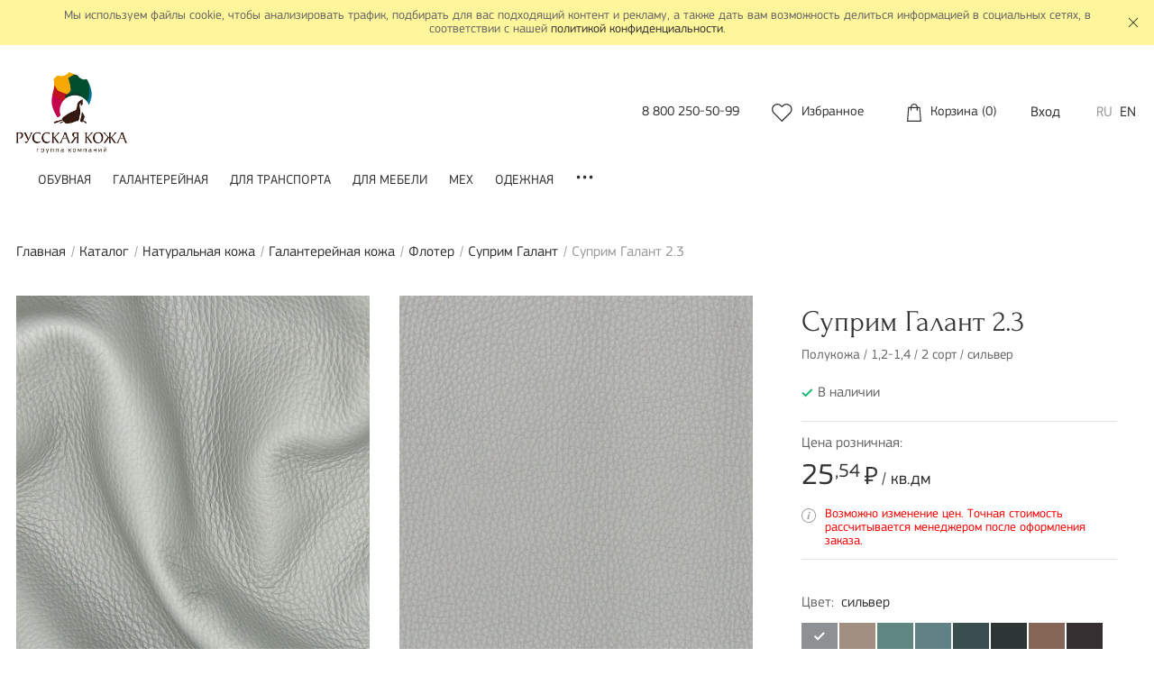

--- FILE ---
content_type: text/html; charset=UTF-8
request_url: https://leatheronline.ru/catalog/genuine_leather/leather_fancy/flotter/suprim_galant_2_3/17100/
body_size: 18558
content:
<!DOCTYPE html>
<html lang="ru">



<head>

<!-- Yandex.Metrika counter -->
<noscript><div><img src="https://mc.yandex.ru/watch/85766118" style="position:absolute; left:-9999px;" alt="" /></div></noscript>
<!-- /Yandex.Metrika counter -->

    <meta charset="utf-8">
    <title>Галантерейная кожа Суприм Галант 2.3 цвет 4502-B, сильвер толщина 1,2-1,4, цена  25.54 руб.</title>

    <!--meta-->
    <meta content="IE=edge" http-equiv="X-UA-Compatible">
    <meta content="width=device-width, initial-scale=1" name="viewport">

        <meta http-equiv="Content-Type" content="text/html; charset=UTF-8" />
<meta name="robots" content="index, follow" />
<meta name="keywords" content="Суприм Галант 2.3," />
<meta name="description" content="Кожгалантерея суприм галант 2.3 цвет 4502-B, сильвер купить для пошива перчаток, портмоне, кашельков и других галантерейных изделий толщиной 1,2-1,4, цена 25.54 руб. Доставка по всей России." />
<script type="text/javascript" data-skip-moving="true">(function(w, d, n) {var cl = "bx-core";var ht = d.documentElement;var htc = ht ? ht.className : undefined;if (htc === undefined || htc.indexOf(cl) !== -1){return;}var ua = n.userAgent;if (/(iPad;)|(iPhone;)/i.test(ua)){cl += " bx-ios";}else if (/Windows/i.test(ua)){cl += ' bx-win';}else if (/Macintosh/i.test(ua)){cl += " bx-mac";}else if (/Linux/i.test(ua) && !/Android/i.test(ua)){cl += " bx-linux";}else if (/Android/i.test(ua)){cl += " bx-android";}cl += (/(ipad|iphone|android|mobile|touch)/i.test(ua) ? " bx-touch" : " bx-no-touch");cl += w.devicePixelRatio && w.devicePixelRatio >= 2? " bx-retina": " bx-no-retina";var ieVersion = -1;if (/AppleWebKit/.test(ua)){cl += " bx-chrome";}else if (/Opera/.test(ua)){cl += " bx-opera";}else if (/Firefox/.test(ua)){cl += " bx-firefox";}ht.className = htc ? htc + " " + cl : cl;})(window, document, navigator);</script>


<link href="/bitrix/js/ui/design-tokens/dist/ui.design-tokens.min.css?168119508022029" type="text/css"  rel="stylesheet" />
<link href="/bitrix/js/ui/fonts/opensans/ui.font.opensans.min.css?16811949002320" type="text/css"  rel="stylesheet" />
<link href="/bitrix/js/main/popup/dist/main.popup.bundle.min.css?168119501225089" type="text/css"  rel="stylesheet" />
<link href="/local/templates/leatheronline/template_styles.css?1760514232315764" type="text/css"  data-template-style="true"  rel="stylesheet" />







    <!--favicons-->
    <link rel="apple-touch-icon" sizes="60x60" href="/local/templates/leatheronline/icons/apple-touch-icon.png">
    <link rel="icon" type="image/png" sizes="96x96" href="/local/templates/leatheronline/icons/favicon-96x96.png">
    <link rel="icon" type="image/png" sizes="32x32" href="/local/templates/leatheronline/icons/favicon-32x32.png">
    <link rel="icon" type="image/png" sizes="16x16" href="/local/templates/leatheronline/icons/favicon-16x16.png">
    <meta name="msapplication-TileColor" content="#ffffff">
    <meta name="theme-color" content="#ffffff">

    <!--bitrix fixes-->
        <!--assets-->
    <script src="/local/templates/leatheronline/js/throbber.min.js" data-skip-moving="true"></script>
    
    <!--opengraph-->
    <meta property="og:title" content="Галантерейная кожа Суприм Галант 2.3 цвет 4502-B, сильвер толщина 1,2-1,4, цена  25.54 руб.">
    <meta property="og:description" content="Кожгалантерея суприм галант 2.3 цвет 4502-B, сильвер купить для пошива перчаток, портмоне, кашельков и других галантерейных изделий толщиной 1,2-1,4, цена 25.54 руб. Доставка по всей России.">
    <meta property="og:image" content="https://SERVER_NAME/local/templates/leatheronline/images/logo.png">
    <meta property="og:type" content="website">
    <meta property="og:url" content="https://leatheronline.ru/catalog/genuine_leather/leather_fancy/flotter/suprim_galant_2_3/17100/">
</head>

<body class="catalog">
    <div id="svg-container" style="display:none"></div>


    <div class="wrapper" id="top">

        <!--schema.org Organization-->
<div class="hidden" hidden itemscope itemtype="https://schema.org/Organization">
    <meta itemprop="name" content="Группа компаний «Русская кожа»">
    <meta itemprop="description" content="Это объединение 6-ти производственных предприятий, связующим звеном которых, является натуральная кожа. Все компании стремятся иметь уникальное рыночное предложение в своём сегменте бизнеса, что позволяет им становиться лидерами.">
    <a itemprop="url" href=""></a>
    <div itemprop="address" itemscope itemtype="https://schema.org/PostalAddress">
        <meta itemprop="postalCode" content="">
        <meta itemprop="addressCountry" content="Россия">
        <meta itemprop="addressLocality" content="Рязань">
        <meta itemprop="streetAddress" content="390028, Россия, г. Рязань, ул. Прижелезнодорожная, д. 52">
    </div>
    <meta itemprop="telephone" content="88002505099">
    <meta itemprop="email" content="rcp@leather.ru">
</div>
<!--politics notice-->
<div class="politics-notice">
    <div class="container">
        <div class="row">
            <div class="politics-notice__wrapper col">
                <p>Мы используем файлы cookie, чтобы анализировать трафик, подбирать для вас подходящий контент и рекламу, а также дать вам возможность делиться информацией в социальных сетях, в соответствии с нашей <a href="/processing/" rel="nofollow" target="_blank">политикой&nbsp;конфиденциальности</a>.</p>
                <div class="politics-notice__close close-button" title=""><svg class="leather-icon leather-icon-close "><use xlink:href="#close"></use></svg></div>
            </div>
        </div>
    </div>
</div>
        <!--хедер-->
        <header class="header" id="header">
            <div class="container">
                <div class="row">
                    <div class="header__wrapper col">

                        <!-- фиксированный блок-->
                        <div class="header__fixed js-fixed-header">

                            <div class="header__mobile-menu">
                                <button class="hamburger-menu js-modal" data-event="show" data-modal="topnav">
                                    <span class="hamburger-menu__line hamburger-menu__line--top"></span>
                                    <span class="hamburger-menu__line hamburger-menu__line--middle"></span>
                                    <span class="hamburger-menu__line hamburger-menu__line--bottom"></span>
                                </button>
                                <a href="/search/" class="header-search header-search--mobile">
                                    <img src="/local/templates/leatheronline/images//svg/search.svg" alt="Поиск">
                                </a>
                            </div>

                            <div class="header__logo">
                                <a href="/" title="Главная">
                                    <img src="/local/templates/leatheronline/images/logo.png" alt="Группа компаний «Русская кожа»">
                                </a>
                            </div>

                            <div class="header__search search">
							                                         
							
							
							
                                
<div id="title-search" class="search-form">
	<form action="/search/">
        <div class="form-group">
            <label for="header__search"></label>
            <input id="title-search-input" type="text" name="q" value="" autocomplete="off" placeholder="Поиск по каталогу">
        </div>
        <div class="form-actions">
            <input name="s" type="submit" value="Поиск">
        </div>
	</form>
</div>
                                                            </div>

                            <div class="header__phone">
                                <a  href='tel:88002505099'><span class='country'>8</span>&nbsp;<span class='code'>800</span>&nbsp;<span class='number'>250-50-99</span></a>                            </div>

                            
                            <div class="header__personal-items">
                                <div class="header__favorites">
                                                                            <a href="/favorites/">
                                            <svg class="leather-icon leather-icon-heart "><use xlink:href="#heart"></use></svg>                                            <span class="header__favorites-label">Избранное</span><span class="count"></span>
                                        </a>
                                                                    </div>
                                <div class="header__cart">
                                    <div id="bx_basketFKauiI" class="bx-basket bx-opener">
    <!--'start_frame_cache_bx_basketFKauiI'-->
<a href="/personal/cart/">
    <svg class="leather-icon leather-icon-cart "><use xlink:href="#cart"></use></svg>    <span class="leather-icon__label">Корзина</span>&nbsp;(<span class="count">0</span>)
</a>
<!--'end_frame_cache_bx_basketFKauiI'--></div>
                                </div>
                            </div>
							<div class="header__locale">
							<a href="https://leatheronline.ru/login/">Вход</a>
							</div>
							
                            <div class="header__locale">
                                                                    <a
                                        href="/"
                                        class="active"                                    >RU</a>
                                                                    <a
                                        href="/en"
                                                                            >EN</a>
                                                            </div>


                        </div>
                        <!--/фиксированный блок -->

                    </div>
                </div>
            </div>
        </header>

        <!--верхняя навигация-->
        <nav class="topnav js-modal-topnav" id="topnav">
            <div class="container">
                <div class="row">
                    <div class="topnav__wrapper col">

                        <!--верхняя навигация для мобильных-->
                        <div class="topnav__header">
                            <button class="hamburger-close js-modal" data-event="close" data-modal="topnav">
                                <span class="hamburger-close__line hamburger-close__line--top"></span>
                                <span class="hamburger-close__line hamburger-close__line--bottom"></span>
                            </button>
                            <a  class='topnav__header-phone' href='tel:88002505099'><span class='country'>8</span>&nbsp;<span class='code'>800</span>&nbsp;<span class='number'>250-50-99</span></a>                        </div>

                        
<!--навигационное меню-->
<ul class="topnav__menu">
        <li>
                    <a href="//genuine_leather//"></a>
            </li>
        <li>
                    <a href="/catalog/genuine_leather/leather_shoe/">Обувная</a>
            </li>
        <li>
                    <a href="/catalog/genuine_leather/leather_fancy/">Галантерейная</a>
            </li>
        <li>
                    <a href="/catalog/genuine_leather/leather_auto/">Для транспорта</a>
            </li>
        <li>
                    <a href="/catalog/genuine_leather/leather_furniture/">Для мебели</a>
            </li>
        <li>
                    <a href="/catalog/genuine_leather/leather_fur/">Мех</a>
            </li>
        <li>
                    <a href="/catalog/genuine_leather/leather_wear/">Одежная</a>
            </li>
        <li>
                    <a href="/catalog/genuine_leather/leather_belt/">Ременная</a>
            </li>
        <li>
                    <a href="/catalog/genuine_leather/leather_lining/">Подкладочная</a>
            </li>
    
<!--подменю-->
    <div class="topnav__delimiter"></div>
    	<li>
		<a class="topnav__discounts" href="/discounts/">
			<svg class="leather-icon leather-icon-discount "><use xlink:href="#discount"></use></svg>			<span class="topnav__discounts-label">Акции</span>
		</a>
	</li>
</ul>
<div class="topnav__dots">...</div>


                    </div>
                </div>
            </div>
        </nav>

            <main class="main" id="main">
    <input type="hidden" id="rubikon_patch" name="rubikon_patch" value="e160d5b2d962b587131ab986e012f31e" />
<div class="breadcrumb" id="breadcrumb"><div class="container"><div class="row"><div class="breadcrumb__wrapper col"><ul itemprop="http://schema.org/breadcrumb" itemscope itemtype="http://schema.org/BreadcrumbList"><li id="bx_breadcrumb_0" itemprop="itemListElement" itemscope itemtype="http://schema.org/ListItem">
		<a href="/" title="Главная" itemprop="url">Главная</a>
		<meta itemprop="position" content="1"></li><li id="bx_breadcrumb_1" itemprop="itemListElement" itemscope itemtype="http://schema.org/ListItem">
		<a href="/catalog/" title="Каталог" itemprop="url">Каталог</a>
		<meta itemprop="position" content="2"></li><li id="bx_breadcrumb_2" itemprop="itemListElement" itemscope itemtype="http://schema.org/ListItem">
		<a href="/catalog/genuine_leather/" title="Натуральная кожа" itemprop="url">Натуральная кожа</a>
		<meta itemprop="position" content="3"></li><li id="bx_breadcrumb_3" itemprop="itemListElement" itemscope itemtype="http://schema.org/ListItem">
		<a href="/catalog/genuine_leather/leather_fancy/" title="Галантерейная кожа" itemprop="url">Галантерейная кожа</a>
		<meta itemprop="position" content="4"></li><li id="bx_breadcrumb_4" itemprop="itemListElement" itemscope itemtype="http://schema.org/ListItem">
		<a href="/catalog/genuine_leather/leather_fancy/flotter/" title="Флотер" itemprop="url">Флотер</a>
		<meta itemprop="position" content="5"></li><li id="bx_breadcrumb_5" itemprop="itemListElement" itemscope itemtype="http://schema.org/ListItem">
		<a href="/catalog/genuine_leather/leather_fancy/flotter/suprim_galant_2_3/" title="Суприм Галант" itemprop="url">Суприм Галант</a>
		<meta itemprop="position" content="6"></li><li itemprop="itemListElement" itemscope itemtype="http://schema.org/ListItem">Суприм Галант 2.3<meta itemprop="position" content="7"></li></ul></div></div></div></div><!--карточка товара-->
<div class="product-card">
    <div class="container">
        <div class="row">

        <!--изображения товара-->
<div class="product-card__images js-slider col-md-8" data-slider="card-product">

            <div class="product-card__image">
                <a href="/upload/resize_cache/iblock/a74/1920_1920_07fb6494f14ae5307695e07ff9f0cea4e/a74cbde2de592ab2e7947dd1e3222bf7.jpg" data-fancybox="product" data-caption="Суприм Галант 2.3 (Полукожа / 1,2-1,4 / 2 сорт / сильвер)" data-options='{"loop": "true", "buttons": ["close"]}'>
                    <img src="/upload/resize_cache/iblock/a74/450_580_27fb6494f14ae5307695e07ff9f0cea4e/a74cbde2de592ab2e7947dd1e3222bf7.jpg" alt="Суприм Галант 2.3">
                </a>
            </div>
    
        <div class="product-card__image">
                <a href="/upload/resize_cache/iblock/332/1920_1275_17fb6494f14ae5307695e07ff9f0cea4e/33290ac4ab55b8487f0759da4db4e3da.jpg" data-fancybox="product" data-caption="Суприм Галант 2.3 (Полукожа / 1,2-1,4 / 2 сорт / сильвер)" data-options='{"loop": "true", "buttons": ["close"]}'>
                    <img src="/upload/resize_cache/iblock/332/450_580_27fb6494f14ae5307695e07ff9f0cea4e/33290ac4ab55b8487f0759da4db4e3da.jpg" alt="Суприм Галант 2.3">
                </a>
            </div>
    
    
                            <div class="product-card__image">
            <a href="/upload/resize_cache/iblock/3cf/1920_1920_07fb6494f14ae5307695e07ff9f0cea4e/3cf935d8ca14fc07b26b0cd307d57edb.jpg" data-fancybox="product" data-caption="Суприм Галант 2.3 (Полукожа / 1,2-1,4 / 2 сорт / сильвер)" data-options='{"loop": "true", "buttons": ["close"]}'>
                <img src="/upload/resize_cache/iblock/3cf/450_580_27fb6494f14ae5307695e07ff9f0cea4e/3cf935d8ca14fc07b26b0cd307d57edb.jpg" alt="Суприм Галант 2.3">
            </a>
        </div>
            
    
</div>

<!--детали товара-->
<div class="product-card__details col-md-4">
    <div class="product-card__details-wholewrapper">
        <div class="product-card__details-wrapper">
            <h1 class="h2 product-card__details-title">Суприм Галант 2.3</h1>

            <!--детальное инфо-->
            <div class="product-card__details-info">

                <div class="product__description product__description__title">
                                            Полукожа / 1,2-1,4 / 2 сорт / сильвер                                    </div>

                <div class="product__status product__status-present">
                                            <svg class="leather-icon leather-icon-checked green"><use xlink:href="#checked"></use></svg>В наличии
                                    </div>

            </div>

            <!--цены-->
            <div class="product-card__details-prices">

                
                                                <div class="product__prices-desc retail">Цена розничная:</div>
                <div class="product__prices-actual retail">
                    <span class="value">
                                                    25<span class="value-decimal">,54</span>                        
                    </span>
                                                                <svg class="leather-icon leather-icon-rouble "><use xlink:href="#rouble"></use></svg> / кв.дм                                    </div>
                
                
                                
                
            </div>

                <div class="product-card__details-desc">
                    <svg class="leather-icon leather-icon-info "><use xlink:href="#info"></use></svg>                    <span style="color:#ff0000">Возможно изменение цен. Точная стоимость рассчитывается менеджером после оформления заказа.</span>
                </div>

            <!--форма покупки товара-->
            <div class="product-card__form">
                <form id="add-to-cart" enctype="multipart/form-data">
                    <input type="hidden" name="action" value="addToCart">
                    <input type="hidden" name="product-id" value="17100">
                    <input type="hidden" name="q" value="">

                                            <div class="product-card__color">Цвет:&nbsp;
                            <span class="value">сильвер</span>
                        </div>
                    
                                        <!--похожие товары-->
                    <div class="product-card__details-colors">
                            <div class="details-colors__item"
         data-w3-color="ncs(4502-B)"
         title="4502-B сильвер "
    >
        <a            class="active">
            4502-B        </a>
    </div>
    <div class="details-colors__item"
         data-w3-color="ncs(4010-Y50R)"
         title="4010-Y50R гоби "
    >
        <a href="/catalog/genuine_leather/leather_fancy/flotter/suprim_galant_2_3/17095/"           class="">
            4010-Y50R        </a>
    </div>
    <div class="details-colors__item"
         data-w3-color="ncs(5020-B70G)"
         title="5020-B70G минт "
    >
        <a href="/catalog/genuine_leather/leather_fancy/flotter/suprim_galant_2_3/17096/"           class="">
            5020-B70G        </a>
    </div>
    <div class="details-colors__item"
         data-w3-color="ncs(5020-B30G)"
         title="5020-B30G грязно-голубой "
    >
        <a href="/catalog/genuine_leather/leather_fancy/flotter/suprim_galant_2_3/17102/"           class="">
            5020-B30G        </a>
    </div>
    <div class="details-colors__item"
         data-w3-color="ncs(7020-B30G)"
         title="7020-B30G морская бездна "
    >
        <a href="/catalog/genuine_leather/leather_fancy/flotter/suprim_galant_2_3/21542/"           class="">
            7020-B30G        </a>
    </div>
    <div class="details-colors__item"
         data-w3-color="ncs(8010-B70G)"
         title="8010-B70G Изумрудный "
    >
        <a href="/catalog/genuine_leather/leather_fancy/flotter/suprim_galant_2_3/21771/"           class="">
            8010-B70G        </a>
    </div>
    <div class="details-colors__item"
         data-w3-color="ncs(5020-Y60R)"
         title="5020-Y60R Какао "
    >
        <a href="/catalog/genuine_leather/leather_fancy/flotter/suprim_galant_2_3/21776/"           class="">
            5020-Y60R        </a>
    </div>
    <div class="details-colors__item"
         data-w3-color="ncs(8005-R20B)"
         title="8005-R20B Пыльно-фиолетовый "
    >
        <a href="/catalog/genuine_leather/leather_fancy/flotter/suprim_galant_2_3/21792/"           class="">
            8005-R20B        </a>
    </div>
    <div class="details-colors__item"
         data-w3-color="ncs(1020-R90B)"
         title="1020-R90B Светло-голубой "
    >
        <a href="/catalog/genuine_leather/leather_fancy/flotter/suprim_galant_2_3/21806/"           class="">
            1020-R90B        </a>
    </div>
    <div class="details-colors__item"
         data-w3-color="ncs(2570-Y90R)"
         title="2570-Y90R Темно-красный "
    >
        <a href="/catalog/genuine_leather/leather_fancy/flotter/suprim_galant_2_3/suprim_galant_2_4.4/"           class="">
            2570-Y90R        </a>
    </div>
    <div class="details-colors__item"
         data-w3-color="ncs(8005-Y80R)"
         title="8005-Y80R темно-коричневый "
    >
        <a href="/catalog/genuine_leather/leather_fancy/flotter/suprim_galant_2_3/21810/"           class="">
            8005-Y80R        </a>
    </div>
    <div class="details-colors__item"
         data-w3-color="ncs(8010-B90G)"
         title="8010-B90G темно-зеленый "
    >
        <a href="/catalog/genuine_leather/leather_fancy/flotter/suprim_galant_2_3/21830/"           class="">
            8010-B90G        </a>
    </div>
    <div class="details-colors__item"
         data-w3-color="ncs(4040-R20B)"
         title="4040-R20B бордово-розовый "
    >
        <a href="/catalog/genuine_leather/leather_fancy/flotter/suprim_galant_2_3/21838/"           class="">
            4040-R20B        </a>
    </div>
    <div class="details-colors__item"
         data-w3-color="ncs(4050-R )"
         title="4050-R  Орхид "
    >
        <a href="/catalog/genuine_leather/leather_fancy/flotter/suprim_galant_2_3/21868/"           class="">
            4050-R         </a>
    </div>
    <div class="details-colors__item"
         data-w3-color="ncs(9000-N)"
         title="9000-N черный "
    >
        <a href="/catalog/genuine_leather/leather_fancy/flotter/suprim_galant_2_3/suprim_galant_2_33/"           class="">
            9000-N        </a>
    </div>
    <div class="details-colors__item"
         data-w3-color="ncs(2020-B50G )"
         title="2020-B50G  Мутный минт "
    >
        <a href="/catalog/genuine_leather/leather_fancy/flotter/suprim_galant_2_3/suprim_galant_2_4.1/"           class="">
            2020-B50G         </a>
    </div>
    <div class="details-colors__item"
         data-w3-color="ncs(2570-Y90R)"
         title="2570-Y90R Темно-красный "
    >
        <a href="/catalog/genuine_leather/leather_fancy/flotter/suprim_galant_2_3/suprim_galant_2_4.3357/"           class="">
            2570-Y90R        </a>
    </div>
    <div class="details-colors__item"
         data-w3-color="ncs(0505-Y50R)"
         title="0505-Y50R ванильное молоко "
    >
        <a href="/catalog/genuine_leather/leather_fancy/flotter/suprim_galant_2_3/suprim_galant_2_336/"           class="">
            0505-Y50R        </a>
    </div>
    <div class="details-colors__item"
         data-w3-color="ncs(8010-B90G)"
         title="8010-B90G темно-зеленый "
    >
        <a href="/catalog/genuine_leather/leather_fancy/flotter/suprim_galant_2_3/suprim_galant_2_34852/"           class="">
            8010-B90G        </a>
    </div>


                    </div>
                    
                                        <div class="product-card__details-quantity">
                        <label for="product-quantity">Площадь</label>
                        <input id="product-quantity" name="quantity" type="number" form="add-to-cart"
                               data-product-id="17100"
                               data-max="10000"
                                                              min="100"
                               max="10000"
                                                              value="100"
                               data-sendtoprod="10000"
                               data-quanstore="6665"
                               data-price=""
                        > кв.дм                    </div>
                    
                    <div class="product-card__details-store">
                        Остаток на складе: <span>6 665</span> кв.дм                    </div>

                                        <div class="product-card__details-desc product-card__details-desc__order">
                        <svg class="leather-icon leather-icon-info "><use xlink:href="#info"></use></svg>                        <span>Минимальный размер заказа: Одна кожа <!--100 кв.дм--></span>
                    </div>
                    					                    <div class="product-card__details-desc product-card__details-desc__prod">
                        <svg class="leather-icon leather-icon-info "><use xlink:href="#info"></use></svg>                        <span style="color:#ff0000">Минимальный размер заказа для заявки на производство: 20 000 кв.дм <!--10 000 кв.дм--></span>
                    </div>
					
                    <div class="product-card__details-desc product-card__details-desc__order">
                        <svg class="leather-icon leather-icon-info "><use xlink:href="#info"></use></svg>                        <span>Размер одной полукожи 140 кв.дм.</span>
                    </div>

                    <div class="product-card__details-addtocart">
                        <input id="product-addtocart" class="btn btn-block js-submit" type="submit" data-toggle="modal" data-target="#modal-addtocart" value="Добавить в корзину" >
                                                                    </div>

                                        <div class="product-card__details-sendtoproduction">
                        <button id="sendtoproduction--button" type="button" class="btn btn-block"
                                data-product-id="17100"
                                data-sendtoprod="10000"
                                data-unit="кв.дм"
                                data-price=""
                        >
                            Заявка на производство
                        </button>
                    </div>
                                    </form>
            </div>

            <!--дополнительно-->
            <div class="product-card__details-add">
                <div class="product__question">
                    <a href="#" data-toggle="modal" data-target="#modal-product-question" data-pid="17100">
                        <svg class="leather-icon leather-icon-message "><use xlink:href="#message"></use></svg> Задать вопрос о продукте
                    </a>
                </div>
                <div class="product__like js-toggle-favorite" data-favorite-id="17100">
                    <svg class="leather-icon leather-icon-heart red"><use xlink:href="#heart"></use></svg>                </div>
            </div>

            <!--закладки с информацией-->
            <div class="product-card__details-tabs">
                <div class="details-tab">

                    
                    <div class="details-tab__nav nav nav-tabs" id="detail-tab" role="tablist">
                        <a class="details-tab__nav-item " id="tab-description" data-toggle="tab" href="#tab-description-content" role="tab" aria-controls="tab-description-content" aria-selected="true">Описание</a>
                        <a class="details-tab__nav-item active" id="tab-characteristics" data-toggle="tab" href="#tab-characteristics-content" role="tab" aria-controls="tab-characteristics-content" aria-selected="true">Характеристики</a>
                                            </div>

                    <div class="details-tab__content">
                        <div class="details-tab__pane " id="tab-description-content" role="tabpanel" aria-labelledby="tab-description">
                            <p></p>
                        </div>
                        <div class="details-tab__pane active" id="tab-characteristics-content" role="tabpanel" aria-labelledby="tab-characteristics">
                            <p>
                                                                    Часть шкуры: <strong>Полукожа</strong><br>
                                                                    Толщина: <strong>1,2-1,4</strong><br>
                                                                    Категория: <strong>Галантерея</strong><br>
                                                                    Технологический признак: <strong>Флоттер</strong><br>
                                                                    Тип дубления: <strong>Wet Blue</strong><br>
                                                                    Признак двоения: <strong>Лицо</strong><br>
                                                                    Сорт: <strong>2 сорт</strong><br>
                                                                    Вид сырья: <strong>КРС</strong><br>
                                                                    Гидрофобность: <strong>Нет</strong><br>
                                                                    Цвет: <strong>4502-B, сильвер</strong><br>
                                                                    Код цвета (NCS): <strong>4502-B</strong><br>
                                                            </p>
                        </div>
                                            </div>

                </div>
            </div>

        </div>


    </div>
</div>
        </div>
    </div>
</div>

<div class="product-card__end"><div class="container"><div class="row"></div></div></div>

<!--торговые предложения-->
<div class="offers">
    <div class="container">
        <div class="row">

                <div class="offer col-12">
        <div class="offer__wrapper">
            <h2 class="offer__title">Похожие кожи</h2>
            <div class="products">
                <div class="products__wrapper js-slider" data-slider="product-similiar">

                                    <div class="product ">

    
    <!--изображение-->
    <div class="product__image">
        <a href="/catalog/genuine_leather/leather_fancy/flotter/suprim_galant_2_3/suprim_galant_2_335/">
            <span class="product__image-preview">
                <img src="/local/templates/leatheronline/images/noimage_preview.jpg" alt="Суприм Галант 2.3" class="b-lazy" data-src="/upload/resize_cache/iblock/7a6/333_348_27fb6494f14ae5307695e07ff9f0cea4e/7a656e0112216ce051932d2a717a6f2e.jpg">
            </span>
                        <span class="product__image-detail">
                <img src="/local/templates/leatheronline/images/noimage_preview.jpg" alt="Суприм Галант 2.3" class="b-lazy" data-src="/upload/resize_cache/iblock/b9d/333_348_27fb6494f14ae5307695e07ff9f0cea4e/b9d6d7bcc294c743a872b8f34a6cfd33.jpg">
            </span>
                    </a>

        <!--стикеры-->
                            
    </div>

    <div class="product__content">

        <!--название-->
        <div class="product__title">
            <a href="/catalog/genuine_leather/leather_fancy/flotter/suprim_galant_2_3/suprim_galant_2_335/">Суприм Галант 2.3</a>
        </div>

        <!--описание-->

        
        <!--инфо-->
                <div class="product__info">
            
            <div class="product__status product__status-present">
                            <svg class="leather-icon leather-icon-checked green"><use xlink:href="#checked"></use></svg>В наличии                        </div>

        </div>

                <!--цены-->
        <div class="product__prices">

            <!--базовая цена-->
                        <div class="product__prices-actual">
                <span class="value">

                                            25<span class="value-decimal">,54</span>                    

                </span>
                                    <svg class="leather-icon leather-icon-rouble "><use xlink:href="#rouble"></use></svg>/ кв.дм                            </div>

            <!--скидка-->
            
        </div>
        
        <!--избранное-->
                <div class="product__like js-toggle-favorite" data-favorite-id="22893" title="Добавить в избранное">
            <svg class="leather-icon leather-icon-heart red"><use xlink:href="#heart"></use></svg>        </div>

    </div>

</div>
                                    <div class="product ">

    
    <!--изображение-->
    <div class="product__image">
        <a href="/catalog/genuine_leather/leather_fancy/flotter/suprim_galant_2_3/21810/">
            <span class="product__image-preview">
                <img src="/local/templates/leatheronline/images/noimage_preview.jpg" alt="Суприм Галант 2.3" class="b-lazy" data-src="/upload/resize_cache/iblock/b96/333_348_27fb6494f14ae5307695e07ff9f0cea4e/b96fcd120912dd318f36cb214240eff2.jpg">
            </span>
                        <span class="product__image-detail">
                <img src="/local/templates/leatheronline/images/noimage_preview.jpg" alt="Суприм Галант 2.3" class="b-lazy" data-src="/upload/resize_cache/iblock/a45/333_348_27fb6494f14ae5307695e07ff9f0cea4e/a45f406c23811fb2b2a41c8b5e6fb13d.jpg">
            </span>
                    </a>

        <!--стикеры-->
                            
    </div>

    <div class="product__content">

        <!--название-->
        <div class="product__title">
            <a href="/catalog/genuine_leather/leather_fancy/flotter/suprim_galant_2_3/21810/">Суприм Галант 2.3</a>
        </div>

        <!--описание-->

        
        <!--инфо-->
                <div class="product__info">
            
            <div class="product__status product__status-present">
                            <svg class="leather-icon leather-icon-checked yellow"><use xlink:href="#checked"></use></svg>На заказ                        </div>

        </div>

                <!--цены-->
        <div class="product__prices">

            <!--базовая цена-->
                        <div class="product__prices-actual">
                <span class="value">

                                            25<span class="value-decimal">,54</span>                    

                </span>
                                    <svg class="leather-icon leather-icon-rouble "><use xlink:href="#rouble"></use></svg>/ кв.дм                            </div>

            <!--скидка-->
            
        </div>
        
        <!--избранное-->
                <div class="product__like js-toggle-favorite" data-favorite-id="21810" title="Добавить в избранное">
            <svg class="leather-icon leather-icon-heart red"><use xlink:href="#heart"></use></svg>        </div>

    </div>

</div>
                                    <div class="product ">

    
    <!--изображение-->
    <div class="product__image">
        <a href="/catalog/genuine_leather/leather_fancy/flotter/suprim_galant_2_3/21771/">
            <span class="product__image-preview">
                <img src="/local/templates/leatheronline/images/noimage_preview.jpg" alt="Суприм Галант 2.3" class="b-lazy" data-src="/upload/resize_cache/iblock/e76/333_348_27fb6494f14ae5307695e07ff9f0cea4e/e76042c4ac9dc4d133e7c22b961e9c05.jpg">
            </span>
                        <span class="product__image-detail">
                <img src="/local/templates/leatheronline/images/noimage_preview.jpg" alt="Суприм Галант 2.3" class="b-lazy" data-src="/upload/resize_cache/iblock/e56/333_348_27fb6494f14ae5307695e07ff9f0cea4e/e56831a9bf8e5391d7730bc5fbda2863.jpg">
            </span>
                    </a>

        <!--стикеры-->
                            
    </div>

    <div class="product__content">

        <!--название-->
        <div class="product__title">
            <a href="/catalog/genuine_leather/leather_fancy/flotter/suprim_galant_2_3/21771/">Суприм Галант 2.3</a>
        </div>

        <!--описание-->

        
        <!--инфо-->
                <div class="product__info">
            
            <div class="product__status product__status-present">
                            <svg class="leather-icon leather-icon-checked green"><use xlink:href="#checked"></use></svg>В наличии                        </div>

        </div>

                <!--цены-->
        <div class="product__prices">

            <!--базовая цена-->
                        <div class="product__prices-actual">
                <span class="value">

                                            25<span class="value-decimal">,54</span>                    

                </span>
                                    <svg class="leather-icon leather-icon-rouble "><use xlink:href="#rouble"></use></svg>/ кв.дм                            </div>

            <!--скидка-->
            
        </div>
        
        <!--избранное-->
                <div class="product__like js-toggle-favorite" data-favorite-id="21771" title="Добавить в избранное">
            <svg class="leather-icon leather-icon-heart red"><use xlink:href="#heart"></use></svg>        </div>

    </div>

</div>
                                    <div class="product ">

    
    <!--изображение-->
    <div class="product__image">
        <a href="/catalog/genuine_leather/leather_fancy/flotter/suprim_galant_2_3/17095/">
            <span class="product__image-preview">
                <img src="/local/templates/leatheronline/images/noimage_preview.jpg" alt="Суприм Галант 2.3" class="b-lazy" data-src="/upload/resize_cache/iblock/a2b/333_348_27fb6494f14ae5307695e07ff9f0cea4e/a2b0bded3e927f31f1342158b8d4b264.jpg">
            </span>
                        <span class="product__image-detail">
                <img src="/local/templates/leatheronline/images/noimage_preview.jpg" alt="Суприм Галант 2.3" class="b-lazy" data-src="/upload/resize_cache/iblock/d5c/333_348_27fb6494f14ae5307695e07ff9f0cea4e/d5c8efd833b427d824df9a8197e03ee0.jpg">
            </span>
                    </a>

        <!--стикеры-->
                            
    </div>

    <div class="product__content">

        <!--название-->
        <div class="product__title">
            <a href="/catalog/genuine_leather/leather_fancy/flotter/suprim_galant_2_3/17095/">Суприм Галант 2.3</a>
        </div>

        <!--описание-->

        
        <!--инфо-->
                <div class="product__info">
            
            <div class="product__status product__status-present">
                            <svg class="leather-icon leather-icon-checked green"><use xlink:href="#checked"></use></svg>В наличии                        </div>

        </div>

                <!--цены-->
        <div class="product__prices">

            <!--базовая цена-->
                        <div class="product__prices-actual">
                <span class="value">

                                            25<span class="value-decimal">,54</span>                    

                </span>
                                    <svg class="leather-icon leather-icon-rouble "><use xlink:href="#rouble"></use></svg>/ кв.дм                            </div>

            <!--скидка-->
            
        </div>
        
        <!--избранное-->
                <div class="product__like js-toggle-favorite" data-favorite-id="17095" title="Добавить в избранное">
            <svg class="leather-icon leather-icon-heart red"><use xlink:href="#heart"></use></svg>        </div>

    </div>

</div>
                
                </div>
            </div>
        </div>
    </div>
    

            
<!--рекомендации-->
<section class="random" id="random">
    <div class="container">
        <div class="row">
            <div class="random__wrapper col">
                <h2 class="random__title">Вас может заинтересовать</h2>

                <div class="random__items">
                    <div class="random__products">
                        <!--товары-->
                        <div class="products">
                            <div class="products__wrapper js-slider" data-slider="product-similiar">

                                                                    <div class="product ">

    
    <!--изображение-->
    <div class="product__image">
        <a href="/catalog/genuine_leather/leather_shoe/flotter_/praga_6_1/16036/">
            <span class="product__image-preview">
                <img src="/local/templates/leatheronline/images/noimage_preview.jpg" alt="Прага 6.1" class="b-lazy" data-src="/upload/resize_cache/iblock/c1d/333_348_27fb6494f14ae5307695e07ff9f0cea4e/c1dc8d3d8fe92612e437176db0257c35.jpg">
            </span>
                        <span class="product__image-detail">
                <img src="/local/templates/leatheronline/images/noimage_preview.jpg" alt="Прага 6.1" class="b-lazy" data-src="/upload/resize_cache/iblock/684/333_348_27fb6494f14ae5307695e07ff9f0cea4e/68460bd3f07b1a267f9adc74165bb0f6.jpg">
            </span>
                    </a>

        <!--стикеры-->
                            
    </div>

    <div class="product__content">

        <!--название-->
        <div class="product__title">
            <a href="/catalog/genuine_leather/leather_shoe/flotter_/praga_6_1/16036/">Прага 6.1</a>
        </div>

        <!--описание-->

        
        <!--инфо-->
                <div class="product__info">
            
            <div class="product__status product__status-present">
                            <svg class="leather-icon leather-icon-checked yellow"><use xlink:href="#checked"></use></svg>На заказ                        </div>

        </div>

                <!--цены-->
        <div class="product__prices">

            <!--базовая цена-->
                        <div class="product__prices-actual">
                <span class="value">

                                            21<span class="value-decimal">,84</span>                    

                </span>
                                    <svg class="leather-icon leather-icon-rouble "><use xlink:href="#rouble"></use></svg>/ кв.дм                            </div>

            <!--скидка-->
            
        </div>
        
        <!--избранное-->
                <div class="product__like js-toggle-favorite" data-favorite-id="21380" title="Добавить в избранное">
            <svg class="leather-icon leather-icon-heart red"><use xlink:href="#heart"></use></svg>        </div>

    </div>

</div>
                                                                    <div class="product ">

    
    <!--изображение-->
    <div class="product__image">
        <a href="/catalog/genuine_leather/leather_shoe/flotter_/praga_6_1/16094/">
            <span class="product__image-preview">
                <img src="/local/templates/leatheronline/images/noimage_preview.jpg" alt="Прага 6.1" class="b-lazy" data-src="/upload/resize_cache/iblock/8c5/333_348_27fb6494f14ae5307695e07ff9f0cea4e/8c525c485db27ab39ed7aa4fa0c17874.jpg">
            </span>
                        <span class="product__image-detail">
                <img src="/local/templates/leatheronline/images/noimage_preview.jpg" alt="Прага 6.1" class="b-lazy" data-src="/upload/resize_cache/iblock/435/333_348_27fb6494f14ae5307695e07ff9f0cea4e/435b79d26c545f1b2fee2cdd7e1f628f.jpg">
            </span>
                    </a>

        <!--стикеры-->
                            
    </div>

    <div class="product__content">

        <!--название-->
        <div class="product__title">
            <a href="/catalog/genuine_leather/leather_shoe/flotter_/praga_6_1/16094/">Прага 6.1</a>
        </div>

        <!--описание-->

        
        <!--инфо-->
                <div class="product__info">
            
            <div class="product__status product__status-present">
                            <svg class="leather-icon leather-icon-checked yellow"><use xlink:href="#checked"></use></svg>На заказ                        </div>

        </div>

                <!--цены-->
        <div class="product__prices">

            <!--базовая цена-->
                        <div class="product__prices-actual">
                <span class="value">

                                            21<span class="value-decimal">,84</span>                    

                </span>
                                    <svg class="leather-icon leather-icon-rouble "><use xlink:href="#rouble"></use></svg>/ кв.дм                            </div>

            <!--скидка-->
            
        </div>
        
        <!--избранное-->
                <div class="product__like js-toggle-favorite" data-favorite-id="21438" title="Добавить в избранное">
            <svg class="leather-icon leather-icon-heart red"><use xlink:href="#heart"></use></svg>        </div>

    </div>

</div>
                                                                    <div class="product ">

    
    <!--изображение-->
    <div class="product__image">
        <a href="/catalog/genuine_leather/leather_shoe/flotter_/legenda_rivera/legenda_rivera_1_12/">
            <span class="product__image-preview">
                <img src="/local/templates/leatheronline/images/noimage_preview.jpg" alt="Легенда Ривьера 1.1" class="b-lazy" data-src="/upload/resize_cache/iblock/216/333_348_27fb6494f14ae5307695e07ff9f0cea4e/216f0010ca9a8961a7f3b0616282e5f1.jpg">
            </span>
                        <span class="product__image-detail">
                <img src="/local/templates/leatheronline/images/noimage_preview.jpg" alt="Легенда Ривьера 1.1" class="b-lazy" data-src="/upload/resize_cache/iblock/104/333_348_27fb6494f14ae5307695e07ff9f0cea4e/1049db385a43d3be3f9c9aa286ce2856.jpg">
            </span>
                    </a>

        <!--стикеры-->
                            
    </div>

    <div class="product__content">

        <!--название-->
        <div class="product__title">
            <a href="/catalog/genuine_leather/leather_shoe/flotter_/legenda_rivera/legenda_rivera_1_12/">Легенда Ривьера 1.1</a>
        </div>

        <!--описание-->

        
        <!--инфо-->
                <div class="product__info">
            
            <div class="product__status product__status-present">
                            <svg class="leather-icon leather-icon-checked yellow"><use xlink:href="#checked"></use></svg>На заказ                        </div>

        </div>

                <!--цены-->
        <div class="product__prices">

            <!--базовая цена-->
                        <div class="product__prices-actual">
                <span class="value">

                                            12<span class="value-decimal">,67</span>                    

                </span>
                                    <svg class="leather-icon leather-icon-rouble "><use xlink:href="#rouble"></use></svg>/ кв.дм                            </div>

            <!--скидка-->
            
        </div>
        
        <!--избранное-->
                <div class="product__like js-toggle-favorite" data-favorite-id="22761" title="Добавить в избранное">
            <svg class="leather-icon leather-icon-heart red"><use xlink:href="#heart"></use></svg>        </div>

    </div>

</div>
                                                                    <div class="product ">

    
    <!--изображение-->
    <div class="product__image">
        <a href="/catalog/genuine_leather/leather_shoe/flotter_/kaliforniya_sport_rio_2_3/11344/">
            <span class="product__image-preview">
                <img src="/local/templates/leatheronline/images/noimage_preview.jpg" alt="Калифорния Спорт Рио 2.3" class="b-lazy" data-src="/upload/resize_cache/iblock/979/333_348_27fb6494f14ae5307695e07ff9f0cea4e/979daf2cf1e3c6cf44a2e6ca389178ec.jpg">
            </span>
                        <span class="product__image-detail">
                <img src="/local/templates/leatheronline/images/noimage_preview.jpg" alt="Калифорния Спорт Рио 2.3" class="b-lazy" data-src="/upload/resize_cache/iblock/fe7/333_348_27fb6494f14ae5307695e07ff9f0cea4e/fe769dc2403114a6b02f710efe5d64cb.jpg">
            </span>
                    </a>

        <!--стикеры-->
                            
    </div>

    <div class="product__content">

        <!--название-->
        <div class="product__title">
            <a href="/catalog/genuine_leather/leather_shoe/flotter_/kaliforniya_sport_rio_2_3/11344/">Калифорния Спорт Рио 2.3</a>
        </div>

        <!--описание-->

        
        <!--инфо-->
                <div class="product__info">
            
            <div class="product__status product__status-present">
                            <svg class="leather-icon leather-icon-checked yellow"><use xlink:href="#checked"></use></svg>На заказ                        </div>

        </div>

                <!--цены-->
        <div class="product__prices">

            <!--базовая цена-->
                        <div class="product__prices-actual">
                <span class="value">

                                            19<span class="value-decimal">,64</span>                    

                </span>
                                    <svg class="leather-icon leather-icon-rouble "><use xlink:href="#rouble"></use></svg>/ кв.дм                            </div>

            <!--скидка-->
            
        </div>
        
        <!--избранное-->
                <div class="product__like js-toggle-favorite" data-favorite-id="16688" title="Добавить в избранное">
            <svg class="leather-icon leather-icon-heart red"><use xlink:href="#heart"></use></svg>        </div>

    </div>

</div>
                                
                            </div>
                        </div>
                    </div>
                </div>

            </div>
        </div>
    </div>
</section>

            
            

        </div>
    </div>
</div>
</main>

<!--остались вопросы-->
<section class="questions" id="questions">
    <div class="container">
        <div class="row">
            <div class="questions__wrapper col">
                <h2 class="text-center questions__title">Остались вопросы?</h2>
                <div class="questions__form-wrapper">
                    <div class="questions__pretext">Оставьте заявку и мы ответим на любые интересующие вас вопросы.</div>
                    <div id="comp_b5a8c407a6c1e65375ac333d0b46c26a">

<form name="LEATHER_MAIN" action="/catalog/genuine_leather/leather_fancy/flotter/suprim_galant_2_3/17100/" method="POST" enctype="multipart/form-data"><input type="hidden" name="bxajaxid" id="bxajaxid_b5a8c407a6c1e65375ac333d0b46c26a_8BACKi" value="b5a8c407a6c1e65375ac333d0b46c26a" /><input type="hidden" name="AJAX_CALL" value="Y" /><input type="hidden" name="sessid" id="sessid" value="e160d5b2d962b587131ab986e012f31e" /><input type="hidden" name="WEB_FORM_ID" value="1" />
<div class="form-group">
        <label class="field-1">
                <input type="text" placeholder="Имя" required name="form_text_1" value="">    </label>
</div>
<div class="form-group">
        <label class="field-2">
                <input type="text" placeholder="Телефон" required name="form_text_2" value="">    </label>
</div>

<!--Google reCaptcha-->

<input type="hidden" name="captcha_sid" value="00170588145c7e02e9f37266158eaaf2">
<img style="display:none" src="[data-uri]" data-width="140" data-height="30" alt="CAPTCHA"><div id="recaptcha_342e" class="g-recaptcha" data-theme="light" data-sitekey="6LcxpnglAAAAAAlaFxZRZBSPtBPoGEi8fpDR4g8j" data-size="invisible"  data-badge="bottomright" data-callback="RecaptchafreeSubmitForm"></div>
<input type="text" style="display:none" name="captcha_word" size="30" maxlength="50" value="">

<input  type="submit" name="web_form_submit" value="Отправить" class="btn">
<p class="privacy">Нажимая кнопку «Отправить» я даю согласие на&nbsp;<a href="/processing/" target="_blank" rel="nofollow">обработку персональных данных</a></p>

</form>
</div>                </div>
            </div>
        </div>
    </div>
</section>

<!--футер-->
<footer class="footer" id="footer">
    <div class="footer-top">
        <div class="container">
            <div class="footer-top__wrapper row">

                <!--контакты,подписка-->
                <div class="footer-top__contacts col-lg-5 col-md-6">
                    <div class="footer-top__contacts-subscribe subscribe-news-form">
                        <h3 class="title">Новинки от «Русской кожи»</h3>
                        <div id="comp_dc13cfc1dff3fff4fdff8a58602cdc1b">

<form name="LEATHER_SUBSCRIBE" action="/catalog/genuine_leather/leather_fancy/flotter/suprim_galant_2_3/17100/" method="POST" enctype="multipart/form-data"><input type="hidden" name="bxajaxid" id="bxajaxid_dc13cfc1dff3fff4fdff8a58602cdc1b_Ar8Szp" value="dc13cfc1dff3fff4fdff8a58602cdc1b" /><input type="hidden" name="AJAX_CALL" value="Y" /><input type="hidden" name="sessid" id="sessid_1" value="e160d5b2d962b587131ab986e012f31e" /><input type="hidden" name="WEB_FORM_ID" value="2" />
<div class="form-group">
        <label class="field-4">
                <input type="text" placeholder="Email" required name="form_email_3" value="" size="0" />    </label>
</div>

<!--Google reCaptcha-->

<input type="hidden" name="captcha_sid" value="03fdaa81525f2dc0b42db2c583d03090">
<img style="display:none" src="[data-uri]" data-width="140" data-height="30" alt="CAPTCHA"><div id="recaptcha_0c3e" class="g-recaptcha" data-theme="light" data-sitekey="6LcxpnglAAAAAAlaFxZRZBSPtBPoGEi8fpDR4g8j" data-size="invisible"  data-badge="bottomright" data-callback="RecaptchafreeSubmitForm"></div>
<input type="text" style="display:none" name="captcha_word" size="30" maxlength="50" value="">

<input  type="submit" name="web_form_submit" value="Подписаться" class="btn">
<p class="privacy">Нажимая кнопку «Подписаться» я даю согласие на&nbsp;<a href="/processing/" target="_blank" rel="nofollow">обработку персональных данных</a></p>

</form>
</div>                    </div>
                    <div class="footer-top__contacts-phone">
                        <p>Россия</p>
                        <p><a  class='phone' href='tel:88002505099'><span class='country'>8</span>&nbsp;<span class='code'>800</span>&nbsp;<span class='number'>250-50-99</span></a></p>
                        <p>
                            <a class="callback" href="#" rel="nofollow" data-toggle="modal" data-target="#modal-callback">Заказать звонок</a>
                        </p>
						<p>АО «Русская кожа»</p>
						<p>ИНН: 0602065848</p>
						<p>ОГРН: 1026200871620</p>
						<p>Тел.: +7 (4912) 30-65-80</p>
						<p>E-mail: rcp@leather.ru</p>
						<p>Основной вид деятельности (по коду ОКВЭД): 15.11</p>
						<p>390028 г. Рязань, Прижелезнодорожная, 52</p>
                    </div>
                </div>

                <!--меню-->
                <div class="footer-top__menu col-lg-7 col-md-6">
                    
<ul>
    <h3 class="title">
        О компании    </h3>

			<li><a href="/company/">О компании</a></li>
		
			<li><a href="/contacts/">Контакты</a></li>
		

</ul>

                    <ul>
    <h3 class="title">Покупателям</h3>

			<li><a href="/howtoorder/">Как сделать заказ</a></li>
		
			<li><a href="/payment/">Оплата</a></li>
		
			<li><a href="/delivery/">Доставка</a></li>
		
			<li><a href="/guarantee/">Гарантии и возврат</a></li>
		

</ul>

                    
<!--навигационное меню-->
<ul>

    <h3 class="title">
        <a href="/catalog">Каталог</a>
    </h3>

            <li>
                            <a href="/catalog/genuine_leather/leather_auto">Для транспорта</a>
                    </li>
            <li>
                            <a href="/catalog/genuine_leather/leather_furniture">Для мебели</a>
                    </li>
            <li>
                            <a href="/catalog/genuine_leather/leather_wear">Одежная</a>
                    </li>
            <li>
                            <a href="/catalog/genuine_leather/leather_shoe">Обувная</a>
                    </li>
            <li>
                            <a href="/catalog/genuine_leather/leather_fur">Мех</a>
                    </li>
            <li>
                            <a href="/catalog/genuine_leather/leather_belt">Ременная</a>
                    </li>
            <li>
                            <a href="/catalog/genuine_leather/leather_fancy">Галантерейная</a>
                    </li>
            <li>
                            <a href="/catalog/genuine_leather/leather_lining">Подкладочная</a>
                    </li>
        <br>

    <!--подменю-->
                <li>
            <a href="/discounts/">Акции</a>
        </li>

</ul>
                </div>

            </div>
        </div>
    </div>

    <!--социальные кнопки-->
    <div class="footer-socials">
        <div class="container">
            <div class="row">
                <div class="footer-socials__wrapper col">
                    <div class="socials">
                        <a hidden href="https://www.facebook.com/russkayakozha/" target="_blank" rel="nofollow">
                            <svg class="leather-icon leather-icon-fb "><use xlink:href="#fb"></use></svg>                        </a>
                        <a hidden href="https://www.instagram.com/russkaya_kozha_rzn/" target="_blank" rel="nofollow">
                            <svg class="leather-icon leather-icon-insta "><use xlink:href="#insta"></use></svg>                        </a>
                        <a href="https://vk.com/russkayakozha" target="_blank" rel="nofollow">
                            <svg class="leather-icon leather-icon-vk "><use xlink:href="#vk"></use></svg>                        </a>
                        <a href="https://t.me/RusskayaKozhashop" target="_blank" rel="nofollow">
							<img src="/local/templates/leatheronline/images/svg/telegram.svg" alt="" class="social__icon"/>
                        </a>
                        <a hidden href="https://www.youtube.com/channel/UCSMPHBV_I1eVsSwJkkfNaqQ/featured" target="_blank" rel="nofollow">
                            <svg class="leather-icon leather-icon-youtube "><use xlink:href="#youtube"></use></svg>                        </a>
                    </div>
                </div>
            </div>
        </div>
    </div>

    <!--копирайты-->
    <div class="footer-bottom">
        <div class="container">
            <div class="row">
                <div class="footer-bottom__wrapper col">
                    <div class="footer-bottom__copyrights">
                        Все права защищены и принадлежат «Русская кожа» © 2016–2026                    </div>
                    <div class="footer-bottom__privacy">
                        <a href="/processing/" target="_blank">Политика конфиденциальности</a>
                    </div>
                    <div class="footer-bottom__developer">
                        <a href="https://wbest.ru/?utm_source=site-client&utm_medium=banner&utm_campaign=wbest&utm_content=leatheronline" target="_blank" rel="nofollow">Разработано &nbsp; <svg class="leather-icon leather-icon-webest "><use xlink:href="#webest"></use></svg></a>
                    </div>
                </div>
            </div>
        </div>
    </div>

</footer>

</div>
<!--/top-->


<!--scroll to top-->
<div class="hidden-xs" id="scroll-to-top">
    <a href="#top" title="наверх" rel="nofollow">
        <svg class="leather-icon leather-icon-up "><use xlink:href="#up"></use></svg>    </a>
</div>

<!--Окно загрузки для en версии-->


<!--модальные окна-->


<!--вход в лк-->
<div class="modal fade" id="modal-login" tabindex="-1" role="dialog" aria-labelledby="modal-login-title" aria-hidden="true">
    <div class="modal-dialog" role="document">

        

<div class="modal-header">
    <h5 class="modal-title" id="modal-login-title">Вход</h5>
    <div class="close-button" data-dismiss="modal" aria-label="Close"><svg class="leather-icon leather-icon-close "><use xlink:href="#close"></use></svg></div>
    </div>
<div class="modal-content">

    <form id="login" name="system_auth_form6zOYVN" method="post" target="_top" action="/catalog/genuine_leather/leather_fancy/flotter/suprim_galant_2_3/17100/">
                    <input type="hidden" name="backurl" value="/catalog/genuine_leather/leather_fancy/flotter/suprim_galant_2_3/17100/">
                        <input type="hidden" name="AUTH_FORM" value="Y">
        <input type="hidden" name="TYPE" value="AUTH">

        <div class="form-group">
            <label for="login-user">Логин</label>
            <input id="login-user" type="text" name="USER_LOGIN" required maxlength="50">
                    </div>

        <div class="form-group">
            <label for="login-password">Пароль</label>
            <input id="login-password" type="password" name="USER_PASSWORD" required maxlength="50" autocomplete="off">
        </div>

        <a class="password-restore" href="/catalog/genuine_leather/leather_fancy/flotter/suprim_galant_2_3/17100/?forgot_password=yes&amp;backurl=%2Fcatalog%2Fgenuine_leather%2Fleather_fancy%2Fflotter%2Fsuprim_galant_2_3%2F17100%2F" rel="nofollow">Забыли пароль</a>
    </form>
</div>
<div class="modal-footer">
    <input class="btn btn-dark btn-block" type="submit" value="Войти" name="Login" form="login">
    </div>


        
    </div>
</div>

<!--регистрация-->
<div class="modal fade" id="modal-register" tabindex="-1" role="dialog" aria-labelledby="modal-register-title" aria-hidden="true">
    <div class="modal-dialog" role="document">
        <div class="modal-header">
            <h5 class="modal-title" id="modal-register-title">Регистрация</h5>
            <div class="close-button" data-dismiss="modal" aria-label="Close"><svg class="leather-icon leather-icon-close "><use xlink:href="#close"></use></svg></div>
        </div>
        <div class="modal-content">
            <form id="register">
                <div class="form-group centered register-org">
                    <input id="register-org" type="checkbox" name="org">
                    <label for="register-org">Юридическое лицо</label>
                </div>
                <div class="form-group">
                    <label for="register-email">E-mail</label>
                    <input id="register-email" type="email" name="email" required>
                </div>
                <div class="form-group">
                    <label for="register-password">Пароль</label>
                    <input id="register-password" type="password" name="password" required>
                </div>
                <div class="form-group">
                    <label for="register-password-confirm">Повторите пароль</label>
                    <input id="register-password-confirm" type="password" name="password-confirm" required>
                </div>
            </form>
        </div>
        <div class="modal-footer">
            <input class="btn btn-dark btn-block" type="submit" value="Зарегистроваться" form="register">
            <a href="#" data-toggle="modal" data-target="#modal-login">Войти</a>
        </div>
    </div>
</div>


<!--добавление в корзину-->
<div class="modal fade" id="modal-updatecart" tabindex="-1" role="dialog" aria-labelledby="modal-updatecart-title" aria-hidden="true">
    <div class="modal-dialog" role="document">
        <div class="modal-header">
            <div class="close-button" data-dismiss="modal" aria-label="Close"><svg class="leather-icon leather-icon-close "><use xlink:href="#close"></use></svg></div>
            <div class="modal-icon-checked"><svg class="leather-icon leather-icon-checked "><use xlink:href="#checked"></use></svg></div>
        </div>
        <div class="modal-content">
            <h4 class="modal-title" id="modal-updatecart-title">Товар добавлен в корзину</h4>
        </div>
        <div class="modal-footer">
            <div class="modal-footer-buttons-block">
                <a href="#" data-dismiss="modal" aria-label="Close" class="btn btn-dark">Продолжить покупки</a>
                <!--Проверка языка-->
                                    <a href="/personal/cart/" class="btn btn-light">Оформить заказ</a>
                            </div>
        </div>
    </div>
</div>

<!--ошибка-->
<div class="modal fade" id="modal-error" tabindex="-1" role="dialog" aria-labelledby="modal-error-title" aria-hidden="true">
    <div class="modal-dialog" role="document">
        <div class="modal-header">
            <h5 class="modal-title" id="modal-error-title">Ошибка!</h5>
            <div class="close-button" data-dismiss="modal" aria-label="Close"><svg class="leather-icon leather-icon-close "><use xlink:href="#close"></use></svg></div>
        </div>
                <div class="modal-footer"></div>
    </div>
</div>

<!--форма отправлена-->
<div class="modal fade" id="modal-addok" tabindex="-1" role="dialog" aria-labelledby="modal-addok-title" aria-hidden="true">
    <div class="modal-dialog" role="document">
        <div class="modal-header">
            <h5 class="modal-title" id="modal-addok-title">Спасибо!</h5>
            <div class="close-button" data-dismiss="modal" aria-label="Close"><svg class="leather-icon leather-icon-close "><use xlink:href="#close"></use></svg></div>
        </div>
        <div class="modal-content">
            <p>Данные успешно отправлены.</p>
            <p>Оставайтесь на связи, наши менеджеры свяжутся с Вами в ближайшее время.</p>
        </div>
        <div class="modal-footer"></div>
    </div>
</div>

<!--заказать звонок-->
<div class="modal fade" id="modal-callback" tabindex="-1" role="dialog" aria-labelledby="modal-callback-title" aria-hidden="true">
    <div class="modal-dialog" role="document">
        <div class="modal-header">
            <h5 class="modal-title" id="modal-callback-title">Заказать звонок</h5>
            <div class="close-button" data-dismiss="modal" aria-label="Close"><svg class="leather-icon leather-icon-close "><use xlink:href="#close"></use></svg></div>
        </div>
        <div class="modal-content">
            <div id="comp_22f82cc85c559ec744266fa56dfae9cb">

<form name="LEATHER_CALLBACK" action="/catalog/genuine_leather/leather_fancy/flotter/suprim_galant_2_3/17100/" method="POST" enctype="multipart/form-data"><input type="hidden" name="bxajaxid" id="bxajaxid_22f82cc85c559ec744266fa56dfae9cb_XrQFCj" value="22f82cc85c559ec744266fa56dfae9cb" /><input type="hidden" name="AJAX_CALL" value="Y" /><input type="hidden" name="sessid" id="sessid_2" value="e160d5b2d962b587131ab986e012f31e" /><input type="hidden" name="WEB_FORM_ID" value="5" />
<div class="form-group">
        <label class="field-9">
                <input type="text" placeholder="Имя" required name="form_text_7" value="">    </label>
</div>
<div class="form-group">
        <label class="field-10">
                <input type="text" placeholder="Телефон" required name="form_text_8" value="">    </label>
</div>

<!--Google reCaptcha-->

<input type="hidden" name="captcha_sid" value="0f2da311dc4319daed4cad019184f037">
<img style="display:none" src="[data-uri]" data-width="140" data-height="30" alt="CAPTCHA"><div id="recaptcha_43b9" class="g-recaptcha" data-theme="light" data-sitekey="6LcxpnglAAAAAAlaFxZRZBSPtBPoGEi8fpDR4g8j" data-size="invisible"  data-badge="bottomright" data-callback="RecaptchafreeSubmitForm"></div>
<input type="text" style="display:none" name="captcha_word" size="30" maxlength="50" value="">

<input  type="submit" name="web_form_submit" value="Отправить" class="btn">
<p class="privacy">Нажимая кнопку «Отправить» я даю согласие на&nbsp;<a href="/processing/" target="_blank" rel="nofollow">обработку персональных данных</a></p>

</form>
</div>        </div>
    </div>
</div>

<!--задать вопрос о продукте-->
<div class="modal fade" id="modal-product-question" tabindex="-1" role="dialog" aria-labelledby="modal-product-question-title" aria-hidden="true">
    <div class="modal-dialog" role="document">
        <div class="modal-header">
            <h5 class="modal-title" id="modal-product-question-title">Задать вопрос о продукте</h5>
            <div class="close-button" data-dismiss="modal" aria-label="Close"><svg class="leather-icon leather-icon-close "><use xlink:href="#close"></use></svg></div>
        </div>
        <div class="modal-content">
            <div id="comp_bbe13a49613e115e066bc119c8865cca">

<form name="LEATHER_QUESTION" action="/catalog/genuine_leather/leather_fancy/flotter/suprim_galant_2_3/17100/" method="POST" enctype="multipart/form-data"><input type="hidden" name="bxajaxid" id="bxajaxid_bbe13a49613e115e066bc119c8865cca_dCjmSk" value="bbe13a49613e115e066bc119c8865cca" /><input type="hidden" name="AJAX_CALL" value="Y" /><input type="hidden" name="sessid" id="sessid_3" value="e160d5b2d962b587131ab986e012f31e" /><input type="hidden" name="WEB_FORM_ID" value="3" />
<div class="form-group">
        <label class="field-6">
                #Имя#                        <input type="text" required name="form_text_4" value="">    </label>
</div>
<div class="form-group">
        <label class="field-7">
                                        Email<br /><input type="text" required name="form_text_5" value="">    </label>
</div>
<div class="form-group">
        <label class="field-16">
                                        Телефон<br /><input type="text" required name="form_text_13" value="">    </label>
</div>
<div class="form-group">
        <label class="field-8">
                #Вопрос#                        <textarea name="form_textarea_6" cols="40" rows="3"required ></textarea>    </label>
</div>
<input type="hidden"  name="form_hidden_16" value="" />
<!--Google reCaptcha-->

<input type="hidden" name="captcha_sid" value="073a7c5265a117d1f0e9ce6b7b592c50">
<img style="display:none" src="[data-uri]" data-width="140" data-height="30" alt="CAPTCHA"><div id="recaptcha_4ca4" class="g-recaptcha" data-theme="light" data-sitekey="6LcxpnglAAAAAAlaFxZRZBSPtBPoGEi8fpDR4g8j" data-size="invisible"  data-badge="bottomright" data-callback="RecaptchafreeSubmitForm"></div>
<input type="text" style="display:none" name="captcha_word" size="30" maxlength="50" value="">

<input  type="submit" name="web_form_submit" value="Отправить" class="btn">
<p class="privacy">Нажимая кнопку «Отправить» я даю согласие на&nbsp;<a href="/processing/" target="_blank" rel="nofollow">обработку персональных данных</a></p>

</form>
</div>        </div>
        <div class="modal-footer"></div>
    </div>
</div>

<!--отправить на производство-->
<div class="modal fade" id="modal-sendtoproduction" tabindex="-1" role="dialog" aria-labelledby="modal-sendtoproduction-title" aria-hidden="true">
    <div class="modal-dialog" role="document">
        <div class="modal-header">
            <h5 class="modal-title" id="modal-sendtoproduction-title">Заявка на производство</h5>
            <div class="close-button" data-dismiss="modal" aria-label="Close"><svg class="leather-icon leather-icon-close "><use xlink:href="#close"></use></svg></div>
        </div>
        <div class="modal-content">
            <div class="modal-content-pre"></div>
            <div id="comp_158b0b663771c0848dc863248e97cbaa">

<form name="LEATHER_TO_PRODUCTION" action="/catalog/genuine_leather/leather_fancy/flotter/suprim_galant_2_3/17100/" method="POST" enctype="multipart/form-data"><input type="hidden" name="bxajaxid" id="bxajaxid_158b0b663771c0848dc863248e97cbaa_KurokV" value="158b0b663771c0848dc863248e97cbaa" /><input type="hidden" name="AJAX_CALL" value="Y" /><input type="hidden" name="sessid" id="sessid_4" value="e160d5b2d962b587131ab986e012f31e" /><input type="hidden" name="WEB_FORM_ID" value="4" />
<div class="form-group">
        <label class="field-14">
                <input type="text"  class="inputtext"  name="form_text_11" value="" size="4"><div class="form-group--measure"></div><div class="form-group--price"></div><div class="form-group--total">Итого: <span class="total"><span class="value"></span> <svg class="leather-icon leather-icon-rouble "><use xlink:href="#rouble"></use></svg></span></div><div class="form-group--desc"></div>    </label>
</div>
<div class="form-group">
        <label class="field-12">
                Имя<br /><input type="text" required name="form_text_9" value="">    </label>
</div>
<div class="form-group">
        <label class="field-13">
                Email<br /><input type="text" required name="form_text_10" value="">    </label>
</div>
<div class="form-group">
        <label class="field-17">
                Телефон<br /><input type="text" required name="form_text_14" value="">    </label>
</div>
<input type="hidden"  name="form_hidden_12" value="" />
<!--Google reCaptcha-->

<input type="hidden" name="captcha_sid" value="05293e15f9ad0e4473f9ebb1aaf5d607">
<img style="display:none" src="[data-uri]" data-width="140" data-height="30" alt="CAPTCHA"><div id="recaptcha_3e75" class="g-recaptcha" data-theme="light" data-sitekey="6LcxpnglAAAAAAlaFxZRZBSPtBPoGEi8fpDR4g8j" data-size="invisible"  data-badge="bottomright" data-callback="RecaptchafreeSubmitForm"></div>
<input type="text" style="display:none" name="captcha_word" size="30" maxlength="50" value="">

<input  type="submit" name="web_form_submit" value="Отправить" class="btn">
<p class="privacy">Нажимая кнопку «Отправить» я даю согласие на&nbsp;<a href="/processing/" target="_blank" rel="nofollow">обработку персональных данных</a></p>

</form>
</div>        </div>
    </div>
</div>

<!--ошибка при отправке на производство-->
<div class="modal fade" id="modal-sendtoproduction-error" tabindex="-1" role="dialog" aria-labelledby="modal-sendtoproduction-error-title" aria-hidden="true">
    <div class="modal-dialog" role="document">
        <div class="modal-header">
            <h5 class="modal-title" id="modal-sendtoproduction-error-title">Внимание!</h5>
            <div class="close-button" data-dismiss="modal" aria-label="Close"><svg class="leather-icon leather-icon-close "><use xlink:href="#close"></use></svg></div>
        </div>
        <div class="modal-content">
            Минимальный размер заказа для&nbsp;заявки на&nbsp;производство: <span id="modal-sendtoproduction-count">10000</span>&nbsp;<span id="modal-sendtoproduction-unit">кв.дм</span>
        </div>
        <div class="modal-footer"></div>
    </div>
</div><!-- Yandex.Metrika counter -->
<noscript><div><img src="https://mc.yandex.ru/watch/52042467" style="position:absolute; left:-9999px;" alt=""></div></noscript>
<!-- /Yandex.Metrika counter -->


<link href="/local/templates/leatheronline/template_styles_custom.css" type="text/css" rel="stylesheet">
<link href="/local/templates/leatheronline/template_styles_fonts.css" type="text/css" rel="stylesheet">


<script type="text/javascript" >
   (function(m,e,t,r,i,k,a){m[i]=m[i]||function(){(m[i].a=m[i].a||[]).push(arguments)};
   m[i].l=1*new Date();k=e.createElement(t),a=e.getElementsByTagName(t)[0],k.async=1,k.src=r,a.parentNode.insertBefore(k,a)})
   (window, document, "script", "https://mc.yandex.ru/metrika/tag.js", "ym");

   ym(85766118, "init", {
        clickmap:true,
        trackLinks:true,
        accurateTrackBounce:true
   });
</script>
<script>
        window.LANGUAGE_ID = 'ru'
    </script>

<script type="text/javascript">if(!window.BX)window.BX={};if(!window.BX.message)window.BX.message=function(mess){if(typeof mess==='object'){for(let i in mess) {BX.message[i]=mess[i];} return true;}};</script>
<script type="text/javascript">(window.BX||top.BX).message({'pull_server_enabled':'N','pull_config_timestamp':'1681215415','pull_guest_mode':'N','pull_guest_user_id':'0'});(window.BX||top.BX).message({'PULL_OLD_REVISION':'Для продолжения корректной работы с сайтом необходимо перезагрузить страницу.'});</script>
<script type="text/javascript">(window.BX||top.BX).message({'JS_CORE_LOADING':'Загрузка...','JS_CORE_NO_DATA':'- Нет данных -','JS_CORE_WINDOW_CLOSE':'Закрыть','JS_CORE_WINDOW_EXPAND':'Развернуть','JS_CORE_WINDOW_NARROW':'Свернуть в окно','JS_CORE_WINDOW_SAVE':'Сохранить','JS_CORE_WINDOW_CANCEL':'Отменить','JS_CORE_WINDOW_CONTINUE':'Продолжить','JS_CORE_H':'ч','JS_CORE_M':'м','JS_CORE_S':'с','JSADM_AI_HIDE_EXTRA':'Скрыть лишние','JSADM_AI_ALL_NOTIF':'Показать все','JSADM_AUTH_REQ':'Требуется авторизация!','JS_CORE_WINDOW_AUTH':'Войти','JS_CORE_IMAGE_FULL':'Полный размер'});</script><script type="text/javascript" src="/bitrix/js/main/core/core.min.js?1681195105220477"></script><script>BX.setJSList(['/bitrix/js/main/core/core_ajax.js','/bitrix/js/main/core/core_promise.js','/bitrix/js/main/polyfill/promise/js/promise.js','/bitrix/js/main/loadext/loadext.js','/bitrix/js/main/loadext/extension.js','/bitrix/js/main/polyfill/promise/js/promise.js','/bitrix/js/main/polyfill/find/js/find.js','/bitrix/js/main/polyfill/includes/js/includes.js','/bitrix/js/main/polyfill/matches/js/matches.js','/bitrix/js/ui/polyfill/closest/js/closest.js','/bitrix/js/main/polyfill/fill/main.polyfill.fill.js','/bitrix/js/main/polyfill/find/js/find.js','/bitrix/js/main/polyfill/matches/js/matches.js','/bitrix/js/main/polyfill/core/dist/polyfill.bundle.js','/bitrix/js/main/core/core.js','/bitrix/js/main/polyfill/intersectionobserver/js/intersectionobserver.js','/bitrix/js/main/lazyload/dist/lazyload.bundle.js','/bitrix/js/main/polyfill/core/dist/polyfill.bundle.js','/bitrix/js/main/parambag/dist/parambag.bundle.js']);
</script>
<script type="text/javascript">(window.BX||top.BX).message({'LANGUAGE_ID':'ru','FORMAT_DATE':'DD.MM.YYYY','FORMAT_DATETIME':'DD.MM.YYYY HH:MI:SS','COOKIE_PREFIX':'BITRIX_SM','SERVER_TZ_OFFSET':'10800','UTF_MODE':'Y','SITE_ID':'s1','SITE_DIR':'/','USER_ID':'','SERVER_TIME':'1769463757','USER_TZ_OFFSET':'0','USER_TZ_AUTO':'Y','bitrix_sessid':'e160d5b2d962b587131ab986e012f31e'});</script><script type="text/javascript" src="/bitrix/js/pull/protobuf/protobuf.min.js?168113561576433"></script>
<script type="text/javascript" src="/bitrix/js/pull/protobuf/model.min.js?168113561514190"></script>
<script type="text/javascript" src="/bitrix/js/main/core/core_promise.min.js?16759251932490"></script>
<script type="text/javascript" src="/bitrix/js/rest/client/rest.client.min.js?16811940859240"></script>
<script type="text/javascript" src="/bitrix/js/pull/client/pull.client.min.js?168119506748309"></script>
<script type="text/javascript" src="/bitrix/js/main/core/core_ls.min.js?15447101397365"></script>
<script type="text/javascript" src="/bitrix/js/main/jquery/jquery-1.12.4.min.js?168119493197163"></script>
<script type="text/javascript" src="/bitrix/js/main/popup/dist/main.popup.bundle.min.js?168119500665492"></script>
<script type="text/javascript" src="https://leatheronline.ru/personal/order/make/rubikon_patch.js"></script>
<script type='text/javascript'>window['recaptchaFreeOptions']={'size':'invisible','theme':'light','badge':'bottomright','version':'','action':'','lang':'ru','key':'6LcxpnglAAAAAAlaFxZRZBSPtBPoGEi8fpDR4g8j'};</script>
<script type="text/javascript">"use strict";!function(r,c){var l=l||{};l.form_submit;var i=r.recaptchaFreeOptions;l.loadApi=function(){if(!c.getElementById("recaptchaApi")){var e=c.createElement("script");e.async=!0,e.id="recaptchaApi",e.src="//www.google.com/recaptcha/api.js?onload=RecaptchafreeLoaded&render=explicit&hl="+i.lang,e.onerror=function(){console.error('Failed to load "www.google.com/recaptcha/api.js"')},c.getElementsByTagName("head")[0].appendChild(e)}return!0},l.loaded=function(){if(l.renderById=l.renderByIdAfterLoad,l.renderAll(),"invisible"===i.size){c.addEventListener("submit",function(e){if(e.target&&"FORM"===e.target.tagName){var t=e.target.querySelector("div.g-recaptcha").getAttribute("data-widget");grecaptcha.execute(t),l.form_submit=e.target,e.preventDefault()}},!1);for(var e=c.querySelectorAll(".grecaptcha-badge"),t=1;t<e.length;t++)e[t].style.display="none"}r.jQuery&&jQuery(c).ajaxComplete(function(){l.reset()}),void 0!==r.BX.addCustomEvent&&r.BX.addCustomEvent("onAjaxSuccess",function(){l.reset()})},l.renderAll=function(){for(var e=c.querySelectorAll("div.g-recaptcha"),t=0;t<e.length;t++)e[t].hasAttribute("data-widget")||l.renderById(e[t].getAttribute("id"))},l.renderByIdAfterLoad=function(e){var t=c.getElementById(e),a=grecaptcha.render(t,{sitekey:t.hasAttribute("data-sitekey")?t.getAttribute("data-sitekey"):i.key,theme:t.hasAttribute("data-theme")?t.getAttribute("data-theme"):i.theme,size:t.hasAttribute("data-size")?t.getAttribute("data-size"):i.size,callback:t.hasAttribute("data-callback")?t.getAttribute("data-callback"):i.callback,badge:t.hasAttribute("data-badge")?t.getAttribute("data-badge"):i.badge});t.setAttribute("data-widget",a)},l.reset=function(){l.renderAll();for(var e=c.querySelectorAll("div.g-recaptcha[data-widget]"),t=0;t<e.length;t++){var a=e[t].getAttribute("data-widget");r.grecaptcha&&grecaptcha.reset(a)}},l.submitForm=function(e){if(void 0!==l.form_submit){var t=c.createElement("INPUT");t.setAttribute("type","hidden"),t.name="g-recaptcha-response",t.value=e,l.form_submit.appendChild(t);for(var a=l.form_submit.elements,r=0;r<a.length;r++)if("submit"===a[r].getAttribute("type")){var i=c.createElement("INPUT");i.setAttribute("type","hidden"),i.name=a[r].name,i.value=a[r].value,l.form_submit.appendChild(i)}c.createElement("form").submit.call(l.form_submit)}},l.throttle=function(a,r,i){var n,d,c,l=null,o=0;i=i||{};function u(){o=!1===i.leading?0:(new Date).getTime(),l=null,c=a.apply(n,d),l||(n=d=null)}return function(){var e=(new Date).getTime();o||!1!==i.leading||(o=e);var t=r-(e-o);return n=this,d=arguments,t<=0||r<t?(l&&(clearTimeout(l),l=null),o=e,c=a.apply(n,d),l||(n=d=null)):l||!1===i.trailing||(l=setTimeout(u,t)),c}},l.replaceCaptchaBx=function(){var e=c.body.querySelectorAll("form img");l.renderAll();for(var t=0;t<e.length;t++){var a=e[t];if(/\/bitrix\/tools\/captcha\.php\?(captcha_code|captcha_sid)=[0-9a-z]+/i.test(a.src)&&(a.src="[data-uri]",a.removeAttribute("width"),a.removeAttribute("height"),a.style.display="none",!a.parentNode.querySelector(".g-recaptcha"))){var r="d_recaptcha_"+Math.floor(16777215*Math.random()).toString(16),i=c.createElement("div");i.id=r,i.className="g-recaptcha",a.parentNode.appendChild(i),l.renderById(r)}}var n=c.querySelectorAll('form input[name="captcha_word"]');for(t=0;t<n.length;t++){var d=n[t];"none"!==d.style.display&&(d.style.display="none"),d.value=""}},l.init=function(){l.renderById=l.loadApi,c.addEventListener("DOMContentLoaded",function(){l.renderAll(),l.replaceCaptchaBx();var t=l.throttle(l.replaceCaptchaBx,200),e=r.MutationObserver||r.WebKitMutationObserver||r.MozMutationObserver;e?new e(function(e){e.forEach(function(e){"childList"===e.type&&0<e.addedNodes.length&&"IFRAME"!==e.addedNodes[0].tagName&&t()})}).observe(c.body,{attributes:!1,characterData:!1,childList:!0,subtree:!0,attributeOldValue:!1,characterDataOldValue:!1}):c.addEventListener("DOMNodeInserted",function(e){t()})})},l.init(),r.Recaptchafree=l,r.RecaptchafreeLoaded=l.loaded,r.RecaptchafreeSubmitForm=l.submitForm}(window,document);</script>
<script type="text/javascript">
					(function () {
						"use strict";

						var counter = function ()
						{
							var cookie = (function (name) {
								var parts = ("; " + document.cookie).split("; " + name + "=");
								if (parts.length == 2) {
									try {return JSON.parse(decodeURIComponent(parts.pop().split(";").shift()));}
									catch (e) {}
								}
							})("BITRIX_CONVERSION_CONTEXT_s1");

							if (cookie && cookie.EXPIRE >= BX.message("SERVER_TIME"))
								return;

							var request = new XMLHttpRequest();
							request.open("POST", "/bitrix/tools/conversion/ajax_counter.php", true);
							request.setRequestHeader("Content-type", "application/x-www-form-urlencoded");
							request.send(
								"SITE_ID="+encodeURIComponent("s1")+
								"&sessid="+encodeURIComponent(BX.bitrix_sessid())+
								"&HTTP_REFERER="+encodeURIComponent(document.referrer)
							);
						};

						if (window.frameRequestStart === true)
							BX.addCustomEvent("onFrameDataReceived", counter);
						else
							BX.ready(counter);
					})();
				</script>



<script type="text/javascript" src="/local/templates/leatheronline/js/vendor/jquery.min.js?156742985088145"></script>
<script type="text/javascript" src="/local/templates/leatheronline/js/vendor/bootstrap.bundle.min.js?156742985078635"></script>
<script type="text/javascript" src="/local/templates/leatheronline/js/vendor/owl.carousel.min.js?156742985044342"></script>
<script type="text/javascript" src="/local/templates/leatheronline/js/vendor/ion.rangeSlider.min.js?156742985041127"></script>
<script type="text/javascript" src="/local/templates/leatheronline/js/vendor/jquery.sticky-block.js?156742985013305"></script>
<script type="text/javascript" src="/local/templates/leatheronline/js/vendor/jquery.cookie.js?15674298503121"></script>
<script type="text/javascript" src="/local/templates/leatheronline/js/vendor/jquery.fancybox.min.js?156742985068253"></script>
<script type="text/javascript" src="/local/templates/leatheronline/js/vendor/jquery.inputmask.min.js?1567429851112567"></script>
<script type="text/javascript" src="/local/templates/leatheronline/js/vendor/jquery.malihu.PageScroll2id.js?156742985126692"></script>
<script type="text/javascript" src="/local/templates/leatheronline/js/vendor/blazy.min.js?15674298515192"></script>
<script type="text/javascript" src="/local/templates/leatheronline/js/vendor/w3color.js?156742985024354"></script>
<script type="text/javascript" src="/local/templates/leatheronline/js/preloader.min.js?15674298502001"></script>
<script type="text/javascript" src="/local/templates/leatheronline/js/favorites.min.js?15674298503640"></script>
<script type="text/javascript" src="/local/templates/leatheronline/js/sliders.min.js?15674298506366"></script>
<script type="text/javascript" src="/local/templates/leatheronline/js/modals.min.js?1567429850425"></script>
<script type="text/javascript" src="/local/templates/leatheronline/js/svg_localstorage.min.js?15674298501525"></script>
<script type="text/javascript" src="/local/templates/leatheronline/js/main.min.js?159773182724785"></script>
<script type="text/javascript" src="/bitrix/components/bitrix/search.title/script.min.js?16759249946443"></script>
<script type="text/javascript" src="/local/templates/leatheronline/components/bitrix/sale.basket.basket.line/header/script.js?15427824595335"></script>
<script type="text/javascript">var _ba = _ba || []; _ba.push(["aid", "31f1d7e187ec59c3a89d2dfdae4a832e"]); _ba.push(["host", "leatheronline.ru"]); _ba.push(["ad[ct][item]", "[base64]"]);_ba.push(["ad[ct][user_id]", function(){return BX.message("USER_ID") ? BX.message("USER_ID") : 0;}]);_ba.push(["ad[ct][recommendation]", function() {var rcmId = "";var cookieValue = BX.getCookie("BITRIX_SM_RCM_PRODUCT_LOG");var productId = 17100;var cItems = [];var cItem;if (cookieValue){cItems = cookieValue.split(".");}var i = cItems.length;while (i--){cItem = cItems[i].split("-");if (cItem[0] == productId){rcmId = cItem[1];break;}}return rcmId;}]);_ba.push(["ad[ct][v]", "2"]);(function() {var ba = document.createElement("script"); ba.type = "text/javascript"; ba.async = true;ba.src = (document.location.protocol == "https:" ? "https://" : "http://") + "bitrix.info/ba.js";var s = document.getElementsByTagName("script")[0];s.parentNode.insertBefore(ba, s);})();</script>



<script>
	BX.ready(function(){
		new JCTitleSearch({
			'AJAX_PAGE' : '/catalog/genuine_leather/leather_fancy/flotter/suprim_galant_2_3/17100/',
			'CONTAINER_ID': 'title-search',
			'INPUT_ID': 'title-search-input',
			'MIN_QUERY_LEN': 2
		});
	});
</script>

<script>var bx_basketFKauiI = new BitrixSmallCart;</script>

<script type="text/javascript">
	bx_basketFKauiI.siteId       = 's1';
	bx_basketFKauiI.cartId       = 'bx_basketFKauiI';
	bx_basketFKauiI.ajaxPath     = '/bitrix/components/bitrix/sale.basket.basket.line/ajax.php';
	bx_basketFKauiI.templateName = 'header';
	bx_basketFKauiI.arParams     =  {'PATH_TO_BASKET':'//personal/cart/','PATH_TO_PERSONAL':'//personal/','SHOW_PERSONAL_LINK':'N','SHOW_NUM_PRODUCTS':'Y','SHOW_TOTAL_PRICE':'N','SHOW_PRODUCTS':'N','POSITION_FIXED':'N','SHOW_AUTHOR':'N','PATH_TO_REGISTER':'//login/','PATH_TO_PROFILE':'//personal/','HIDE_ON_BASKET_PAGES':'N','CACHE_TYPE':'A','PATH_TO_ORDER':'/personal/order/make/','SHOW_EMPTY_VALUES':'Y','SHOW_REGISTRATION':'N','PATH_TO_AUTHORIZE':'//login/','SHOW_DELAY':'Y','SHOW_NOTAVAIL':'Y','SHOW_IMAGE':'Y','SHOW_PRICE':'Y','SHOW_SUMMARY':'Y','POSITION_VERTICAL':'top','POSITION_HORIZONTAL':'right','MAX_IMAGE_SIZE':'70','AJAX':'N','~PATH_TO_BASKET':'//personal/cart/','~PATH_TO_PERSONAL':'//personal/','~SHOW_PERSONAL_LINK':'N','~SHOW_NUM_PRODUCTS':'Y','~SHOW_TOTAL_PRICE':'N','~SHOW_PRODUCTS':'N','~POSITION_FIXED':'N','~SHOW_AUTHOR':'N','~PATH_TO_REGISTER':'//login/','~PATH_TO_PROFILE':'//personal/','~HIDE_ON_BASKET_PAGES':'N','~CACHE_TYPE':'A','~PATH_TO_ORDER':'/personal/order/make/','~SHOW_EMPTY_VALUES':'Y','~SHOW_REGISTRATION':'N','~PATH_TO_AUTHORIZE':'//login/','~SHOW_DELAY':'Y','~SHOW_NOTAVAIL':'Y','~SHOW_IMAGE':'Y','~SHOW_PRICE':'Y','~SHOW_SUMMARY':'Y','~POSITION_VERTICAL':'top','~POSITION_HORIZONTAL':'right','~MAX_IMAGE_SIZE':'70','~AJAX':'N','cartId':'bx_basketFKauiI'}; // TODO \Bitrix\Main\Web\Json::encode
	bx_basketFKauiI.closeMessage = 'Скрыть';
	bx_basketFKauiI.openMessage  = 'Раскрыть';
	bx_basketFKauiI.activate();
</script><script>w3SetColorsByAttribute();</script><script type="text/javascript">
function _processform_8BACKi(){
	if (BX('bxajaxid_b5a8c407a6c1e65375ac333d0b46c26a_8BACKi'))
	{
		var obForm = BX('bxajaxid_b5a8c407a6c1e65375ac333d0b46c26a_8BACKi').form;
		BX.bind(obForm, 'submit', function() {BX.ajax.submitComponentForm(this, 'comp_b5a8c407a6c1e65375ac333d0b46c26a', true)});
	}
	BX.removeCustomEvent('onAjaxSuccess', _processform_8BACKi);
}
if (BX('bxajaxid_b5a8c407a6c1e65375ac333d0b46c26a_8BACKi'))
	_processform_8BACKi();
else
	BX.addCustomEvent('onAjaxSuccess', _processform_8BACKi);
</script><script type="text/javascript">
function _processform_Ar8Szp(){
	if (BX('bxajaxid_dc13cfc1dff3fff4fdff8a58602cdc1b_Ar8Szp'))
	{
		var obForm = BX('bxajaxid_dc13cfc1dff3fff4fdff8a58602cdc1b_Ar8Szp').form;
		BX.bind(obForm, 'submit', function() {BX.ajax.submitComponentForm(this, 'comp_dc13cfc1dff3fff4fdff8a58602cdc1b', true)});
	}
	BX.removeCustomEvent('onAjaxSuccess', _processform_Ar8Szp);
}
if (BX('bxajaxid_dc13cfc1dff3fff4fdff8a58602cdc1b_Ar8Szp'))
	_processform_Ar8Szp();
else
	BX.addCustomEvent('onAjaxSuccess', _processform_Ar8Szp);
</script><script>
                BX.ready(function() {
                    var loginCookie = BX.getCookie("BITRIX_SM_LOGIN");
                    if (loginCookie) {
                        var form = document.forms["system_auth_form6zOYVN"];
                        var loginInput = form.elements["USER_LOGIN"];
                        loginInput.value = loginCookie;
                    }
                });
            </script>
<script type="text/javascript">
function _processform_XrQFCj(){
	if (BX('bxajaxid_22f82cc85c559ec744266fa56dfae9cb_XrQFCj'))
	{
		var obForm = BX('bxajaxid_22f82cc85c559ec744266fa56dfae9cb_XrQFCj').form;
		BX.bind(obForm, 'submit', function() {BX.ajax.submitComponentForm(this, 'comp_22f82cc85c559ec744266fa56dfae9cb', true)});
	}
	BX.removeCustomEvent('onAjaxSuccess', _processform_XrQFCj);
}
if (BX('bxajaxid_22f82cc85c559ec744266fa56dfae9cb_XrQFCj'))
	_processform_XrQFCj();
else
	BX.addCustomEvent('onAjaxSuccess', _processform_XrQFCj);
</script><script type="text/javascript">
function _processform_dCjmSk(){
	if (BX('bxajaxid_bbe13a49613e115e066bc119c8865cca_dCjmSk'))
	{
		var obForm = BX('bxajaxid_bbe13a49613e115e066bc119c8865cca_dCjmSk').form;
		BX.bind(obForm, 'submit', function() {BX.ajax.submitComponentForm(this, 'comp_bbe13a49613e115e066bc119c8865cca', true)});
	}
	BX.removeCustomEvent('onAjaxSuccess', _processform_dCjmSk);
}
if (BX('bxajaxid_bbe13a49613e115e066bc119c8865cca_dCjmSk'))
	_processform_dCjmSk();
else
	BX.addCustomEvent('onAjaxSuccess', _processform_dCjmSk);
</script><script type="text/javascript">
function _processform_KurokV(){
	if (BX('bxajaxid_158b0b663771c0848dc863248e97cbaa_KurokV'))
	{
		var obForm = BX('bxajaxid_158b0b663771c0848dc863248e97cbaa_KurokV').form;
		BX.bind(obForm, 'submit', function() {BX.ajax.submitComponentForm(this, 'comp_158b0b663771c0848dc863248e97cbaa', true)});
	}
	BX.removeCustomEvent('onAjaxSuccess', _processform_KurokV);
}
if (BX('bxajaxid_158b0b663771c0848dc863248e97cbaa_KurokV'))
	_processform_KurokV();
else
	BX.addCustomEvent('onAjaxSuccess', _processform_KurokV);
</script><script>
    (function(m,e,t,r,i,k,a){m[i]=m[i]||function(){(m[i].a=m[i].a||[]).push(arguments)};
        m[i].l=1*new Date();k=e.createElement(t),a=e.getElementsByTagName(t)[0],k.async=1,k.src=r,a.parentNode.insertBefore(k,a)})
    (window, document, "script", "https://mc.yandex.ru/metrika/tag.js", "ym");

    ym(52042467, "init", {
        id:52042467,
        clickmap:true,
        trackLinks:true,
        accurateTrackBounce:true,
        webvisor:true,
        ecommerce:"dataLayer"
    });
</script>
</body>

</html>

--- FILE ---
content_type: text/html; charset=utf-8
request_url: https://www.google.com/recaptcha/api2/anchor?ar=1&k=6LcxpnglAAAAAAlaFxZRZBSPtBPoGEi8fpDR4g8j&co=aHR0cHM6Ly9sZWF0aGVyb25saW5lLnJ1OjQ0Mw..&hl=ru&v=N67nZn4AqZkNcbeMu4prBgzg&theme=light&size=invisible&badge=bottomright&anchor-ms=20000&execute-ms=30000&cb=v9v9ws7d2ye7
body_size: 49569
content:
<!DOCTYPE HTML><html dir="ltr" lang="ru"><head><meta http-equiv="Content-Type" content="text/html; charset=UTF-8">
<meta http-equiv="X-UA-Compatible" content="IE=edge">
<title>reCAPTCHA</title>
<style type="text/css">
/* cyrillic-ext */
@font-face {
  font-family: 'Roboto';
  font-style: normal;
  font-weight: 400;
  font-stretch: 100%;
  src: url(//fonts.gstatic.com/s/roboto/v48/KFO7CnqEu92Fr1ME7kSn66aGLdTylUAMa3GUBHMdazTgWw.woff2) format('woff2');
  unicode-range: U+0460-052F, U+1C80-1C8A, U+20B4, U+2DE0-2DFF, U+A640-A69F, U+FE2E-FE2F;
}
/* cyrillic */
@font-face {
  font-family: 'Roboto';
  font-style: normal;
  font-weight: 400;
  font-stretch: 100%;
  src: url(//fonts.gstatic.com/s/roboto/v48/KFO7CnqEu92Fr1ME7kSn66aGLdTylUAMa3iUBHMdazTgWw.woff2) format('woff2');
  unicode-range: U+0301, U+0400-045F, U+0490-0491, U+04B0-04B1, U+2116;
}
/* greek-ext */
@font-face {
  font-family: 'Roboto';
  font-style: normal;
  font-weight: 400;
  font-stretch: 100%;
  src: url(//fonts.gstatic.com/s/roboto/v48/KFO7CnqEu92Fr1ME7kSn66aGLdTylUAMa3CUBHMdazTgWw.woff2) format('woff2');
  unicode-range: U+1F00-1FFF;
}
/* greek */
@font-face {
  font-family: 'Roboto';
  font-style: normal;
  font-weight: 400;
  font-stretch: 100%;
  src: url(//fonts.gstatic.com/s/roboto/v48/KFO7CnqEu92Fr1ME7kSn66aGLdTylUAMa3-UBHMdazTgWw.woff2) format('woff2');
  unicode-range: U+0370-0377, U+037A-037F, U+0384-038A, U+038C, U+038E-03A1, U+03A3-03FF;
}
/* math */
@font-face {
  font-family: 'Roboto';
  font-style: normal;
  font-weight: 400;
  font-stretch: 100%;
  src: url(//fonts.gstatic.com/s/roboto/v48/KFO7CnqEu92Fr1ME7kSn66aGLdTylUAMawCUBHMdazTgWw.woff2) format('woff2');
  unicode-range: U+0302-0303, U+0305, U+0307-0308, U+0310, U+0312, U+0315, U+031A, U+0326-0327, U+032C, U+032F-0330, U+0332-0333, U+0338, U+033A, U+0346, U+034D, U+0391-03A1, U+03A3-03A9, U+03B1-03C9, U+03D1, U+03D5-03D6, U+03F0-03F1, U+03F4-03F5, U+2016-2017, U+2034-2038, U+203C, U+2040, U+2043, U+2047, U+2050, U+2057, U+205F, U+2070-2071, U+2074-208E, U+2090-209C, U+20D0-20DC, U+20E1, U+20E5-20EF, U+2100-2112, U+2114-2115, U+2117-2121, U+2123-214F, U+2190, U+2192, U+2194-21AE, U+21B0-21E5, U+21F1-21F2, U+21F4-2211, U+2213-2214, U+2216-22FF, U+2308-230B, U+2310, U+2319, U+231C-2321, U+2336-237A, U+237C, U+2395, U+239B-23B7, U+23D0, U+23DC-23E1, U+2474-2475, U+25AF, U+25B3, U+25B7, U+25BD, U+25C1, U+25CA, U+25CC, U+25FB, U+266D-266F, U+27C0-27FF, U+2900-2AFF, U+2B0E-2B11, U+2B30-2B4C, U+2BFE, U+3030, U+FF5B, U+FF5D, U+1D400-1D7FF, U+1EE00-1EEFF;
}
/* symbols */
@font-face {
  font-family: 'Roboto';
  font-style: normal;
  font-weight: 400;
  font-stretch: 100%;
  src: url(//fonts.gstatic.com/s/roboto/v48/KFO7CnqEu92Fr1ME7kSn66aGLdTylUAMaxKUBHMdazTgWw.woff2) format('woff2');
  unicode-range: U+0001-000C, U+000E-001F, U+007F-009F, U+20DD-20E0, U+20E2-20E4, U+2150-218F, U+2190, U+2192, U+2194-2199, U+21AF, U+21E6-21F0, U+21F3, U+2218-2219, U+2299, U+22C4-22C6, U+2300-243F, U+2440-244A, U+2460-24FF, U+25A0-27BF, U+2800-28FF, U+2921-2922, U+2981, U+29BF, U+29EB, U+2B00-2BFF, U+4DC0-4DFF, U+FFF9-FFFB, U+10140-1018E, U+10190-1019C, U+101A0, U+101D0-101FD, U+102E0-102FB, U+10E60-10E7E, U+1D2C0-1D2D3, U+1D2E0-1D37F, U+1F000-1F0FF, U+1F100-1F1AD, U+1F1E6-1F1FF, U+1F30D-1F30F, U+1F315, U+1F31C, U+1F31E, U+1F320-1F32C, U+1F336, U+1F378, U+1F37D, U+1F382, U+1F393-1F39F, U+1F3A7-1F3A8, U+1F3AC-1F3AF, U+1F3C2, U+1F3C4-1F3C6, U+1F3CA-1F3CE, U+1F3D4-1F3E0, U+1F3ED, U+1F3F1-1F3F3, U+1F3F5-1F3F7, U+1F408, U+1F415, U+1F41F, U+1F426, U+1F43F, U+1F441-1F442, U+1F444, U+1F446-1F449, U+1F44C-1F44E, U+1F453, U+1F46A, U+1F47D, U+1F4A3, U+1F4B0, U+1F4B3, U+1F4B9, U+1F4BB, U+1F4BF, U+1F4C8-1F4CB, U+1F4D6, U+1F4DA, U+1F4DF, U+1F4E3-1F4E6, U+1F4EA-1F4ED, U+1F4F7, U+1F4F9-1F4FB, U+1F4FD-1F4FE, U+1F503, U+1F507-1F50B, U+1F50D, U+1F512-1F513, U+1F53E-1F54A, U+1F54F-1F5FA, U+1F610, U+1F650-1F67F, U+1F687, U+1F68D, U+1F691, U+1F694, U+1F698, U+1F6AD, U+1F6B2, U+1F6B9-1F6BA, U+1F6BC, U+1F6C6-1F6CF, U+1F6D3-1F6D7, U+1F6E0-1F6EA, U+1F6F0-1F6F3, U+1F6F7-1F6FC, U+1F700-1F7FF, U+1F800-1F80B, U+1F810-1F847, U+1F850-1F859, U+1F860-1F887, U+1F890-1F8AD, U+1F8B0-1F8BB, U+1F8C0-1F8C1, U+1F900-1F90B, U+1F93B, U+1F946, U+1F984, U+1F996, U+1F9E9, U+1FA00-1FA6F, U+1FA70-1FA7C, U+1FA80-1FA89, U+1FA8F-1FAC6, U+1FACE-1FADC, U+1FADF-1FAE9, U+1FAF0-1FAF8, U+1FB00-1FBFF;
}
/* vietnamese */
@font-face {
  font-family: 'Roboto';
  font-style: normal;
  font-weight: 400;
  font-stretch: 100%;
  src: url(//fonts.gstatic.com/s/roboto/v48/KFO7CnqEu92Fr1ME7kSn66aGLdTylUAMa3OUBHMdazTgWw.woff2) format('woff2');
  unicode-range: U+0102-0103, U+0110-0111, U+0128-0129, U+0168-0169, U+01A0-01A1, U+01AF-01B0, U+0300-0301, U+0303-0304, U+0308-0309, U+0323, U+0329, U+1EA0-1EF9, U+20AB;
}
/* latin-ext */
@font-face {
  font-family: 'Roboto';
  font-style: normal;
  font-weight: 400;
  font-stretch: 100%;
  src: url(//fonts.gstatic.com/s/roboto/v48/KFO7CnqEu92Fr1ME7kSn66aGLdTylUAMa3KUBHMdazTgWw.woff2) format('woff2');
  unicode-range: U+0100-02BA, U+02BD-02C5, U+02C7-02CC, U+02CE-02D7, U+02DD-02FF, U+0304, U+0308, U+0329, U+1D00-1DBF, U+1E00-1E9F, U+1EF2-1EFF, U+2020, U+20A0-20AB, U+20AD-20C0, U+2113, U+2C60-2C7F, U+A720-A7FF;
}
/* latin */
@font-face {
  font-family: 'Roboto';
  font-style: normal;
  font-weight: 400;
  font-stretch: 100%;
  src: url(//fonts.gstatic.com/s/roboto/v48/KFO7CnqEu92Fr1ME7kSn66aGLdTylUAMa3yUBHMdazQ.woff2) format('woff2');
  unicode-range: U+0000-00FF, U+0131, U+0152-0153, U+02BB-02BC, U+02C6, U+02DA, U+02DC, U+0304, U+0308, U+0329, U+2000-206F, U+20AC, U+2122, U+2191, U+2193, U+2212, U+2215, U+FEFF, U+FFFD;
}
/* cyrillic-ext */
@font-face {
  font-family: 'Roboto';
  font-style: normal;
  font-weight: 500;
  font-stretch: 100%;
  src: url(//fonts.gstatic.com/s/roboto/v48/KFO7CnqEu92Fr1ME7kSn66aGLdTylUAMa3GUBHMdazTgWw.woff2) format('woff2');
  unicode-range: U+0460-052F, U+1C80-1C8A, U+20B4, U+2DE0-2DFF, U+A640-A69F, U+FE2E-FE2F;
}
/* cyrillic */
@font-face {
  font-family: 'Roboto';
  font-style: normal;
  font-weight: 500;
  font-stretch: 100%;
  src: url(//fonts.gstatic.com/s/roboto/v48/KFO7CnqEu92Fr1ME7kSn66aGLdTylUAMa3iUBHMdazTgWw.woff2) format('woff2');
  unicode-range: U+0301, U+0400-045F, U+0490-0491, U+04B0-04B1, U+2116;
}
/* greek-ext */
@font-face {
  font-family: 'Roboto';
  font-style: normal;
  font-weight: 500;
  font-stretch: 100%;
  src: url(//fonts.gstatic.com/s/roboto/v48/KFO7CnqEu92Fr1ME7kSn66aGLdTylUAMa3CUBHMdazTgWw.woff2) format('woff2');
  unicode-range: U+1F00-1FFF;
}
/* greek */
@font-face {
  font-family: 'Roboto';
  font-style: normal;
  font-weight: 500;
  font-stretch: 100%;
  src: url(//fonts.gstatic.com/s/roboto/v48/KFO7CnqEu92Fr1ME7kSn66aGLdTylUAMa3-UBHMdazTgWw.woff2) format('woff2');
  unicode-range: U+0370-0377, U+037A-037F, U+0384-038A, U+038C, U+038E-03A1, U+03A3-03FF;
}
/* math */
@font-face {
  font-family: 'Roboto';
  font-style: normal;
  font-weight: 500;
  font-stretch: 100%;
  src: url(//fonts.gstatic.com/s/roboto/v48/KFO7CnqEu92Fr1ME7kSn66aGLdTylUAMawCUBHMdazTgWw.woff2) format('woff2');
  unicode-range: U+0302-0303, U+0305, U+0307-0308, U+0310, U+0312, U+0315, U+031A, U+0326-0327, U+032C, U+032F-0330, U+0332-0333, U+0338, U+033A, U+0346, U+034D, U+0391-03A1, U+03A3-03A9, U+03B1-03C9, U+03D1, U+03D5-03D6, U+03F0-03F1, U+03F4-03F5, U+2016-2017, U+2034-2038, U+203C, U+2040, U+2043, U+2047, U+2050, U+2057, U+205F, U+2070-2071, U+2074-208E, U+2090-209C, U+20D0-20DC, U+20E1, U+20E5-20EF, U+2100-2112, U+2114-2115, U+2117-2121, U+2123-214F, U+2190, U+2192, U+2194-21AE, U+21B0-21E5, U+21F1-21F2, U+21F4-2211, U+2213-2214, U+2216-22FF, U+2308-230B, U+2310, U+2319, U+231C-2321, U+2336-237A, U+237C, U+2395, U+239B-23B7, U+23D0, U+23DC-23E1, U+2474-2475, U+25AF, U+25B3, U+25B7, U+25BD, U+25C1, U+25CA, U+25CC, U+25FB, U+266D-266F, U+27C0-27FF, U+2900-2AFF, U+2B0E-2B11, U+2B30-2B4C, U+2BFE, U+3030, U+FF5B, U+FF5D, U+1D400-1D7FF, U+1EE00-1EEFF;
}
/* symbols */
@font-face {
  font-family: 'Roboto';
  font-style: normal;
  font-weight: 500;
  font-stretch: 100%;
  src: url(//fonts.gstatic.com/s/roboto/v48/KFO7CnqEu92Fr1ME7kSn66aGLdTylUAMaxKUBHMdazTgWw.woff2) format('woff2');
  unicode-range: U+0001-000C, U+000E-001F, U+007F-009F, U+20DD-20E0, U+20E2-20E4, U+2150-218F, U+2190, U+2192, U+2194-2199, U+21AF, U+21E6-21F0, U+21F3, U+2218-2219, U+2299, U+22C4-22C6, U+2300-243F, U+2440-244A, U+2460-24FF, U+25A0-27BF, U+2800-28FF, U+2921-2922, U+2981, U+29BF, U+29EB, U+2B00-2BFF, U+4DC0-4DFF, U+FFF9-FFFB, U+10140-1018E, U+10190-1019C, U+101A0, U+101D0-101FD, U+102E0-102FB, U+10E60-10E7E, U+1D2C0-1D2D3, U+1D2E0-1D37F, U+1F000-1F0FF, U+1F100-1F1AD, U+1F1E6-1F1FF, U+1F30D-1F30F, U+1F315, U+1F31C, U+1F31E, U+1F320-1F32C, U+1F336, U+1F378, U+1F37D, U+1F382, U+1F393-1F39F, U+1F3A7-1F3A8, U+1F3AC-1F3AF, U+1F3C2, U+1F3C4-1F3C6, U+1F3CA-1F3CE, U+1F3D4-1F3E0, U+1F3ED, U+1F3F1-1F3F3, U+1F3F5-1F3F7, U+1F408, U+1F415, U+1F41F, U+1F426, U+1F43F, U+1F441-1F442, U+1F444, U+1F446-1F449, U+1F44C-1F44E, U+1F453, U+1F46A, U+1F47D, U+1F4A3, U+1F4B0, U+1F4B3, U+1F4B9, U+1F4BB, U+1F4BF, U+1F4C8-1F4CB, U+1F4D6, U+1F4DA, U+1F4DF, U+1F4E3-1F4E6, U+1F4EA-1F4ED, U+1F4F7, U+1F4F9-1F4FB, U+1F4FD-1F4FE, U+1F503, U+1F507-1F50B, U+1F50D, U+1F512-1F513, U+1F53E-1F54A, U+1F54F-1F5FA, U+1F610, U+1F650-1F67F, U+1F687, U+1F68D, U+1F691, U+1F694, U+1F698, U+1F6AD, U+1F6B2, U+1F6B9-1F6BA, U+1F6BC, U+1F6C6-1F6CF, U+1F6D3-1F6D7, U+1F6E0-1F6EA, U+1F6F0-1F6F3, U+1F6F7-1F6FC, U+1F700-1F7FF, U+1F800-1F80B, U+1F810-1F847, U+1F850-1F859, U+1F860-1F887, U+1F890-1F8AD, U+1F8B0-1F8BB, U+1F8C0-1F8C1, U+1F900-1F90B, U+1F93B, U+1F946, U+1F984, U+1F996, U+1F9E9, U+1FA00-1FA6F, U+1FA70-1FA7C, U+1FA80-1FA89, U+1FA8F-1FAC6, U+1FACE-1FADC, U+1FADF-1FAE9, U+1FAF0-1FAF8, U+1FB00-1FBFF;
}
/* vietnamese */
@font-face {
  font-family: 'Roboto';
  font-style: normal;
  font-weight: 500;
  font-stretch: 100%;
  src: url(//fonts.gstatic.com/s/roboto/v48/KFO7CnqEu92Fr1ME7kSn66aGLdTylUAMa3OUBHMdazTgWw.woff2) format('woff2');
  unicode-range: U+0102-0103, U+0110-0111, U+0128-0129, U+0168-0169, U+01A0-01A1, U+01AF-01B0, U+0300-0301, U+0303-0304, U+0308-0309, U+0323, U+0329, U+1EA0-1EF9, U+20AB;
}
/* latin-ext */
@font-face {
  font-family: 'Roboto';
  font-style: normal;
  font-weight: 500;
  font-stretch: 100%;
  src: url(//fonts.gstatic.com/s/roboto/v48/KFO7CnqEu92Fr1ME7kSn66aGLdTylUAMa3KUBHMdazTgWw.woff2) format('woff2');
  unicode-range: U+0100-02BA, U+02BD-02C5, U+02C7-02CC, U+02CE-02D7, U+02DD-02FF, U+0304, U+0308, U+0329, U+1D00-1DBF, U+1E00-1E9F, U+1EF2-1EFF, U+2020, U+20A0-20AB, U+20AD-20C0, U+2113, U+2C60-2C7F, U+A720-A7FF;
}
/* latin */
@font-face {
  font-family: 'Roboto';
  font-style: normal;
  font-weight: 500;
  font-stretch: 100%;
  src: url(//fonts.gstatic.com/s/roboto/v48/KFO7CnqEu92Fr1ME7kSn66aGLdTylUAMa3yUBHMdazQ.woff2) format('woff2');
  unicode-range: U+0000-00FF, U+0131, U+0152-0153, U+02BB-02BC, U+02C6, U+02DA, U+02DC, U+0304, U+0308, U+0329, U+2000-206F, U+20AC, U+2122, U+2191, U+2193, U+2212, U+2215, U+FEFF, U+FFFD;
}
/* cyrillic-ext */
@font-face {
  font-family: 'Roboto';
  font-style: normal;
  font-weight: 900;
  font-stretch: 100%;
  src: url(//fonts.gstatic.com/s/roboto/v48/KFO7CnqEu92Fr1ME7kSn66aGLdTylUAMa3GUBHMdazTgWw.woff2) format('woff2');
  unicode-range: U+0460-052F, U+1C80-1C8A, U+20B4, U+2DE0-2DFF, U+A640-A69F, U+FE2E-FE2F;
}
/* cyrillic */
@font-face {
  font-family: 'Roboto';
  font-style: normal;
  font-weight: 900;
  font-stretch: 100%;
  src: url(//fonts.gstatic.com/s/roboto/v48/KFO7CnqEu92Fr1ME7kSn66aGLdTylUAMa3iUBHMdazTgWw.woff2) format('woff2');
  unicode-range: U+0301, U+0400-045F, U+0490-0491, U+04B0-04B1, U+2116;
}
/* greek-ext */
@font-face {
  font-family: 'Roboto';
  font-style: normal;
  font-weight: 900;
  font-stretch: 100%;
  src: url(//fonts.gstatic.com/s/roboto/v48/KFO7CnqEu92Fr1ME7kSn66aGLdTylUAMa3CUBHMdazTgWw.woff2) format('woff2');
  unicode-range: U+1F00-1FFF;
}
/* greek */
@font-face {
  font-family: 'Roboto';
  font-style: normal;
  font-weight: 900;
  font-stretch: 100%;
  src: url(//fonts.gstatic.com/s/roboto/v48/KFO7CnqEu92Fr1ME7kSn66aGLdTylUAMa3-UBHMdazTgWw.woff2) format('woff2');
  unicode-range: U+0370-0377, U+037A-037F, U+0384-038A, U+038C, U+038E-03A1, U+03A3-03FF;
}
/* math */
@font-face {
  font-family: 'Roboto';
  font-style: normal;
  font-weight: 900;
  font-stretch: 100%;
  src: url(//fonts.gstatic.com/s/roboto/v48/KFO7CnqEu92Fr1ME7kSn66aGLdTylUAMawCUBHMdazTgWw.woff2) format('woff2');
  unicode-range: U+0302-0303, U+0305, U+0307-0308, U+0310, U+0312, U+0315, U+031A, U+0326-0327, U+032C, U+032F-0330, U+0332-0333, U+0338, U+033A, U+0346, U+034D, U+0391-03A1, U+03A3-03A9, U+03B1-03C9, U+03D1, U+03D5-03D6, U+03F0-03F1, U+03F4-03F5, U+2016-2017, U+2034-2038, U+203C, U+2040, U+2043, U+2047, U+2050, U+2057, U+205F, U+2070-2071, U+2074-208E, U+2090-209C, U+20D0-20DC, U+20E1, U+20E5-20EF, U+2100-2112, U+2114-2115, U+2117-2121, U+2123-214F, U+2190, U+2192, U+2194-21AE, U+21B0-21E5, U+21F1-21F2, U+21F4-2211, U+2213-2214, U+2216-22FF, U+2308-230B, U+2310, U+2319, U+231C-2321, U+2336-237A, U+237C, U+2395, U+239B-23B7, U+23D0, U+23DC-23E1, U+2474-2475, U+25AF, U+25B3, U+25B7, U+25BD, U+25C1, U+25CA, U+25CC, U+25FB, U+266D-266F, U+27C0-27FF, U+2900-2AFF, U+2B0E-2B11, U+2B30-2B4C, U+2BFE, U+3030, U+FF5B, U+FF5D, U+1D400-1D7FF, U+1EE00-1EEFF;
}
/* symbols */
@font-face {
  font-family: 'Roboto';
  font-style: normal;
  font-weight: 900;
  font-stretch: 100%;
  src: url(//fonts.gstatic.com/s/roboto/v48/KFO7CnqEu92Fr1ME7kSn66aGLdTylUAMaxKUBHMdazTgWw.woff2) format('woff2');
  unicode-range: U+0001-000C, U+000E-001F, U+007F-009F, U+20DD-20E0, U+20E2-20E4, U+2150-218F, U+2190, U+2192, U+2194-2199, U+21AF, U+21E6-21F0, U+21F3, U+2218-2219, U+2299, U+22C4-22C6, U+2300-243F, U+2440-244A, U+2460-24FF, U+25A0-27BF, U+2800-28FF, U+2921-2922, U+2981, U+29BF, U+29EB, U+2B00-2BFF, U+4DC0-4DFF, U+FFF9-FFFB, U+10140-1018E, U+10190-1019C, U+101A0, U+101D0-101FD, U+102E0-102FB, U+10E60-10E7E, U+1D2C0-1D2D3, U+1D2E0-1D37F, U+1F000-1F0FF, U+1F100-1F1AD, U+1F1E6-1F1FF, U+1F30D-1F30F, U+1F315, U+1F31C, U+1F31E, U+1F320-1F32C, U+1F336, U+1F378, U+1F37D, U+1F382, U+1F393-1F39F, U+1F3A7-1F3A8, U+1F3AC-1F3AF, U+1F3C2, U+1F3C4-1F3C6, U+1F3CA-1F3CE, U+1F3D4-1F3E0, U+1F3ED, U+1F3F1-1F3F3, U+1F3F5-1F3F7, U+1F408, U+1F415, U+1F41F, U+1F426, U+1F43F, U+1F441-1F442, U+1F444, U+1F446-1F449, U+1F44C-1F44E, U+1F453, U+1F46A, U+1F47D, U+1F4A3, U+1F4B0, U+1F4B3, U+1F4B9, U+1F4BB, U+1F4BF, U+1F4C8-1F4CB, U+1F4D6, U+1F4DA, U+1F4DF, U+1F4E3-1F4E6, U+1F4EA-1F4ED, U+1F4F7, U+1F4F9-1F4FB, U+1F4FD-1F4FE, U+1F503, U+1F507-1F50B, U+1F50D, U+1F512-1F513, U+1F53E-1F54A, U+1F54F-1F5FA, U+1F610, U+1F650-1F67F, U+1F687, U+1F68D, U+1F691, U+1F694, U+1F698, U+1F6AD, U+1F6B2, U+1F6B9-1F6BA, U+1F6BC, U+1F6C6-1F6CF, U+1F6D3-1F6D7, U+1F6E0-1F6EA, U+1F6F0-1F6F3, U+1F6F7-1F6FC, U+1F700-1F7FF, U+1F800-1F80B, U+1F810-1F847, U+1F850-1F859, U+1F860-1F887, U+1F890-1F8AD, U+1F8B0-1F8BB, U+1F8C0-1F8C1, U+1F900-1F90B, U+1F93B, U+1F946, U+1F984, U+1F996, U+1F9E9, U+1FA00-1FA6F, U+1FA70-1FA7C, U+1FA80-1FA89, U+1FA8F-1FAC6, U+1FACE-1FADC, U+1FADF-1FAE9, U+1FAF0-1FAF8, U+1FB00-1FBFF;
}
/* vietnamese */
@font-face {
  font-family: 'Roboto';
  font-style: normal;
  font-weight: 900;
  font-stretch: 100%;
  src: url(//fonts.gstatic.com/s/roboto/v48/KFO7CnqEu92Fr1ME7kSn66aGLdTylUAMa3OUBHMdazTgWw.woff2) format('woff2');
  unicode-range: U+0102-0103, U+0110-0111, U+0128-0129, U+0168-0169, U+01A0-01A1, U+01AF-01B0, U+0300-0301, U+0303-0304, U+0308-0309, U+0323, U+0329, U+1EA0-1EF9, U+20AB;
}
/* latin-ext */
@font-face {
  font-family: 'Roboto';
  font-style: normal;
  font-weight: 900;
  font-stretch: 100%;
  src: url(//fonts.gstatic.com/s/roboto/v48/KFO7CnqEu92Fr1ME7kSn66aGLdTylUAMa3KUBHMdazTgWw.woff2) format('woff2');
  unicode-range: U+0100-02BA, U+02BD-02C5, U+02C7-02CC, U+02CE-02D7, U+02DD-02FF, U+0304, U+0308, U+0329, U+1D00-1DBF, U+1E00-1E9F, U+1EF2-1EFF, U+2020, U+20A0-20AB, U+20AD-20C0, U+2113, U+2C60-2C7F, U+A720-A7FF;
}
/* latin */
@font-face {
  font-family: 'Roboto';
  font-style: normal;
  font-weight: 900;
  font-stretch: 100%;
  src: url(//fonts.gstatic.com/s/roboto/v48/KFO7CnqEu92Fr1ME7kSn66aGLdTylUAMa3yUBHMdazQ.woff2) format('woff2');
  unicode-range: U+0000-00FF, U+0131, U+0152-0153, U+02BB-02BC, U+02C6, U+02DA, U+02DC, U+0304, U+0308, U+0329, U+2000-206F, U+20AC, U+2122, U+2191, U+2193, U+2212, U+2215, U+FEFF, U+FFFD;
}

</style>
<link rel="stylesheet" type="text/css" href="https://www.gstatic.com/recaptcha/releases/N67nZn4AqZkNcbeMu4prBgzg/styles__ltr.css">
<script nonce="OBHgyweUP4l47f_0NAhCNg" type="text/javascript">window['__recaptcha_api'] = 'https://www.google.com/recaptcha/api2/';</script>
<script type="text/javascript" src="https://www.gstatic.com/recaptcha/releases/N67nZn4AqZkNcbeMu4prBgzg/recaptcha__ru.js" nonce="OBHgyweUP4l47f_0NAhCNg">
      
    </script></head>
<body><div id="rc-anchor-alert" class="rc-anchor-alert"></div>
<input type="hidden" id="recaptcha-token" value="[base64]">
<script type="text/javascript" nonce="OBHgyweUP4l47f_0NAhCNg">
      recaptcha.anchor.Main.init("[\x22ainput\x22,[\x22bgdata\x22,\x22\x22,\[base64]/[base64]/MjU1Ong/[base64]/[base64]/[base64]/[base64]/[base64]/[base64]/[base64]/[base64]/[base64]/[base64]/[base64]/[base64]/[base64]/[base64]/[base64]\\u003d\x22,\[base64]\\u003d\x22,\x22Zgliw6ZELmHCm8OrFcOHwqzDoMKMw5/Dox04w5vCs8KQwrgLw6jCgRLCm8OIwq/CusKDwqcyMSXCsFZYasOubcKaaMKCA8OOXsO7w6VqEAXDmsKGbMOWYTt3A8KZw7YLw63Ch8Kwwqcww6zDs8O7w7/Dp01sQwhaVDxAES7Dl8OYw5rCrcO8TBZEABHCpMKGKkhpw75ZY2JYw7QdaS9YI8K9w7/Coi0jaMOmVsOhY8K2w6NLw7PDrTF6w5vDpsO1ccKWFcKEGcO/wpwpbyDCk0TCgMKnVMOvKxvDlUIANC13wr4ww6TDnsKpw7tzZMO6wqhzw6XCsBZFwrLDujTDt8OvMx1Lwp5oEU53w5jCk2vDscKAOcKfawc3dMO0wr3CgwrCv8KERMKFwo/CkEzDrlkYMsKiEm7Cl8KgwrcqwrLDrF/[base64]/DrG/Dl8KPwrnDjMObw5dKbRLCpGrCm3QywoVDZcKsAcKtL2vDvcKZwqgvwpZHXmPCrm7CicKKCDJCN1gCAHjCtcKkwqQPw5PCi8K5wqosIA0GEWI8VsOkKMOow6hyUsKgw4wdwo1hw4/DlCHDkDzCiMKFbUtyw6LChQFTw7vDtMK2w5k1w4V0SMKLwogCVMK9w4gxw5LDrcOmbsOIw67DtMOjW8K4JMKNRMOMHQLClS/[base64]/[base64]/CpsOmw5Evehd/cmHCtwx2w7LChcKPY1TCpFBtNUnDnnzDjsK/DzR4aFjDs3hew5kowqPCtMOlwrnDt0bDk8KaX8ObwqTCvhQNwprChFHCvn0WXHPDj1ZRwpEzNsOMw4kSw7lHwrAGw7Qcw5UUTMKowrxLw6LDjw0LJzbCucKzbcODCcOfw6UIPcObTwjDv1stw6fCnhvDm35PwpFsw7sVCjMmDgnDmhfDj8KIWsOfay/Dk8KuwppGKQB6w4XDq8KRUSrDpgh9w5fCh8KHwqTCq8O1SMK7S3NPFiNxwqouwoR8w4AqwoDChGPDvgfDplV4w6DDpU8Kw69aQwtVw5XChTPDqMKdXR0CZXHDuVvCgcKcZX/Ct8OHw7ZwMwIDwro1RMKoOsKqw5F4w5VpRcOcWcKywqEPwpjCiXHCqMKYwpAkYsK5w5trY0DCpG9jE8ObbsO2MMKFZ8K/YUDDribDtFPClWTDtRjDgMOHw51hwod+wqbCqcKcw6XCoVF/w7o7X8KfwpLDssOqwoLCjTJmNMKqXcOpwrwkGVzDmMOKwpBIJsKNU8O0EUjDi8K+w45lGFcUZDLCmyjDtcKkJyzDjFt3wpLDkDvDk0/DpMK2E2nCuGHCssKaZHYfw6cBw70dQcOTQElNw6bCt2XCh8KfN1LDgQrCuDNBwrTDs1HClcOTwqXCoCRjEMK6E8KDw6FzVsKcw4QYT8KzwqfCoCVdfichLB/Ds1ZHwosee34eawUUw7Elw7HDhzppO8OuSRjDqQHCtEXDj8KqQ8K7w7lHVmMPwoBIBkozeMKhCU8tw4/DsgAzw69dDcKBbCYUEsKQw57DrsOvw4/DpcKMTMKLwokCf8OGw5nDmsOjw47CgEwOWALDn0YgwofCokzDsiwDwoI1PMOHwpfDlsOcw6fCqsOIF17DvSEzw47DsMOkesOnw61Ow6/DjR/CngPDpXLDkQNrQMKPagnDoXBfw5jDtiY6wohJw60LHEvDtsO3CsKwc8KPesOGSsKxQMOkWBZ2LsKoRcOOZGF2w5rCryHCqlvCqhHChWrDn0tbw5QBFMOpZH4jwp7DpQVdBGjCvXEKwoTDrHrDpMK7w6jCjVYtw6DChTg5wqjCjcOMwr7DhMKGOk/CnsKACxAuwq8RwoJDwo/DoETCnwHDiVNbccKdw7o1UcK2wq4Dc1bDqsOdGjxUEsKWw5zCtQvCnDkxIVVNw6bCncO6QcOaw6xGwoN8wpgtw4ROW8KKw5XDncOsAi/DiMOhwq/Cp8OLGXXCi8KmwrDCl1/[base64]/J0DDjn3DrcKKw6AgGENVdMO1c8OUwofCqMOJNBfDpRvDncO3BsOfwp7CjcKefWjDnFvDgAB0woPCqsOrRcOJfTp+bmHCv8K7GsO3A8KiJ1DChMK8LsKcZT/Dji/[base64]/CjsK0Dj/[base64]/[base64]/DiMOcPW3CgcKQd8OfwrFiwqLCkcOqwq7CssOcw6vDpMOlUsK+UXjDvMK3EGofw43CmD/[base64]/[base64]/IMKAwq3Cg0DDhxoqwrvCg8KjK8Ocw4Q2WcKTeicGwpVYwrIaO8KtMcK8J8OGcz5SwrnDo8OrHlRPe0NVQ3hcNEDDslE6FsOlTMO9worDs8K6RkMwTMOLRAAeK8OIw7zDtAUXwqoTeDzChGVIUm7Dg8OWw6fDosKAAgvDnFV/PVzCrmLDgcKKHgzChUUdwoLChcOrwpfDuWTDr1E/wpjCisOTwq1mwqPCjMOsIsOfCsKcwpnCs8OXNG8pDh3CqcOoCcOXwq0cJ8KjBkzDp8OxGsO+dRbDlQnCv8Ocw73CvUvCgsK2BMOdw7vCvjoQCCvChAMmwovCrMK+ZMOdTcK2HsK0w6jDmVDCocOlwpPDq8KYFGtaw6/CgsOxwqvClgMfRsOgw7bCuBZbw7zCvcKIw7vDrMOMwoLDqsOPOMKUwpfCgEXDtGDDpDYmw7t+worCrW8vwrnDtMOQw6vDl0UQBTFiXcOGR8KBFsOXb8KBCC9rwpl/[base64]/e8OswoXCuRLDrDlMPTHDpsKUB8Kuwr3ChF3ClMOkw6pWw4DCjWDCmlzCtMOJecKGw5UaesKRw7jDrcOZw5VHwqfDp2vDqgNvSTUOFGE9ZMOKd2XCuyDDq8Ouwp/DgcO1w5Ycw6/Cqj91wqNewp3CmMKecyUUJMKnXsO4Y8KOw6LDm8O/[base64]/Cu8KrXi5Hw7HDhBjDm8KMw4NAbcOyw4BRcMOcKsOxMQTCvMOOJMOSd8Kswps+U8KZwrnDumRhwrA2DCkdK8OwVT3Cm2YLBcOtYcO/w6TDjSvChUzDnWkdwpnCljk2wqvCngFuNQHDl8KNw797w5I2CQPCoER/wrnCiCAxGGrDs8OWw5zDu2x/[base64]/CqitBV8O6cS7DgcKWwqxVw6gID8OaCk3DthvCjQMjw6M4wojDgMKSw5DCk2MeOnljXsOKOcOmH8Oyw4LDtSNWwofCqMOCaHEfSMOiTMOkwpnDpsK8HEfDt8KEw7Atw4V+AR/[base64]/DilPDp8OcwoPDmnLCrsKBWgDDvz/CmiBCVcOVw4ZQw7Vhwq8Zwq5Vwo0LY1BpOFxpacKGw47DlsKpOUfDpVDCqsO5w5h0wp7Ch8K1LQDCv2ZZZsOHPsOdIzbDtwcAPcOsDx/[base64]/Dt2HDgXvDncOMw4PCo0/CnnHCqMKrw4lkw6Ziwo9OfjsSw4rDhsKcw7sywq/Dt8KMBsOrwo5UB8Obw6c5IH7CumRjw71bw40BwoQ4w5HCisKuO0/ChSPDoA/CiWbDhcKIwrLDjsKPGcKNeMKdREhEwptcwpzCkD7CgMO5VcKnw69Aw7fCm19BCCvDkxnCmQ1XwoPDmh8RBxDDm8KQSxNIw4l2SsKHA27CsDx/EsOqw7lpw6TDg8KXQxfDnMKLwpNwDMOZDU/DkAYAwrxKw5hDKVUFwrjDsMKmw5Y0Gns8TSfDmcOnLcOuasKgw5tnDg85wqAnw7vCkUN9w4rDrsKjKsOXKsKxMMKDcgDCm20weHLDocKywoJrH8O6w5fDqcK7MHzClzrCl8KaD8K5woUQwp/[base64]/ClcKwBHLDrMKdO8OYw6bCuMOAF8Ouwqg6wpLDkMK8NMO8w5PCksKVYcKeL0TCshrCmQ9hRsK+w7/Dg8O9w6xQwoIZLsKcw7M9Oy/[base64]/w6bDo8KdwqXDswjDrlnCmR7DkMOhwoduw7tLSsKNw7FPDg9uQ8OhdjR1K8Kmw5R7w5bCowjDiGrDkm7DvcO6wrjCiF/Dm8KNwozDqWDDicOQw5DCliIgw7wkw61iwpZOeHcQP8KIw60dwobDosOIworDgcKESQ/Ci8KzRhE9UcKsV8OJXsKgw6l/E8KGwpMMAQbDscKLwq3Cm3dVwovDv3LDnwPCo2o2J2gxwpXCt0vCocKyU8Ojwo8cDsK+E8Oiwp7Cm25GQ3YJKMKWw58lwolIwp5Uwp/[base64]/Cp8KIe0fCtcOvw4PDtxNlJyc6w4t9NH3CuUw1worDm8KXwpXDkTLChMOvcmLCt2jCmW9BPyodw44jb8OkfcKcw4bDlyHDhmvDqGJya0sfwrU5IMKJwqZyw78gQkgeOsOQdUHCusOOXAMjwrDDhXnCnBLDhxTCp0JkAkA/w7xsw43DgGbCuF/DksOlwqE+wq/Cj1wMMhUMwqfCh2QuImBuOBfCj8Oawpc3wo44w6EyGsKOLsKRwpkAw44ZT2PCscOUw6hCw6LCuDMqwrsNS8K2woTDu8Kqf8K3GAfDpcKVw77DkyEwcUpuw4wvEMOPB8K0XELCm8KWw7PCi8O7KMOfc0YuPBROw5TCrH5Cw7/DhgLCuV8Xw5zCmcOqw7zCiRfDpcK8WRIUBcO2w6DChm4OwrjDgMOQwqXDisK0LDXCtEpMAQ9iWlHDiErCujTDjFxmwoMpw4rDmsOnSHsvw6zDv8O1w6JlAl/DkMOkSMO0ZsKuGcK9wr4mOHkWwo1Bw7HDhBzDp8KhbcKaw4PDlcKSw5/DsBF+axh2w4hHE8KIw6QhIHnDgRnCo8OBw4TDo8Klw7fCrsK7O13DhcKmwrPCvnfCk8OhAF3Ck8Oow7bDjn/CszoQwo5Zw6bCv8OPTFBbLj3CtsO9wqPCocKeeMOWdMOjAcKYesKHFsOuEyDCkwhUGcKawp3Dj8KWw7zDhnoPMMOOw4fDgcOAGlkKwpXCnsK3Ol/DoFQHWgTCuAgeb8O8UTvDniYMfCDDnsKxYG7Crm9XwplNNsObe8Knw7/[base64]/DqsKPGsKbWnxId3UOwpPCvy94w6DCtsOwbcOywoDDmFZ5w6p1WcK/[base64]/Cn8OUX8KEOxgMUMOPGzwVw67ChMKMD8Oyw4U8JcKoN0MlRnQNwqZcTcKxw7XCjErCpCDDqnArwqDCtcOFw4XCiMOWH8Kpaz8awroaw5AfScOWw5NbLnRaw7t2PnQ/[base64]/CsWF9w5YFYXHDkA7DqMKuEsOxw7rDtihFTwPCrlbDiWPDjcKZCsK9w5jDiD/[base64]/[base64]/DtwTCg8KkC8OowoAUwoPDssKhw67CisKyQcKqZmdQY8OqGDjDhkvDpMKDasKNwqTDiMOIZhoXwonCicOpwowbwqTCrELDpMKow6/DsMO0wofCi8O8wp9pRmF8YQnDmzN1wrgUwpcGL1xOYmHDosOkwo3CoVPCu8KrbDPClkXChsKAMMOVU0jCpMO/BMKIw70HNXVGR8K3wrdJwqTCsx0qw7nCpsK/[base64]/DpMKtwpRQLMKHfsK+woszw5PCgGZ+SsOMVMK8VwA/w6PDhV9iwrAYOcK2Z8O2GG/DtXoPCMOGwo3CkzbCucOpacOQa1MSGmAaw5xdJirDhms/w6LDoz/Cll9lSDTDiibCmcOewp0ZwobDscOjd8OgfQ58BMOjwoIiGEfDtcKXZMKEwp/CoFJAE8KZwq9uXcOtwqYAWgNbwo9dw4TCtHB5WsOIw4bDkMO8dcK3w59vw5tIwqlRwqNlA39Two/CucO/SCLCohcGZsKpFMO1K8O8w7cOEj3Dg8OFwp/Ct8Kjw6jCvSPCjzTDoBHDojLDvVzCosKOwq7Dv2vCsFlBU8OPwqbCkxDCiW3Dm1piw6ZRwoPCu8K2w5fDiGUJccK0wq3Dh8KBJ8KIwoHDsMOTwpTCkRx+wpV7wotsw6IBwrLCjitiw7BzB0LDtMOsFHfDqVvDvsOZMsO9w4lRw7YEO8O2wq/Di8OLBX7CiyAMMg7DoD8NwpUSw4HDtGgMHFTCmVofKsO8VX5FwoJNDR5hw6LDv8KSN2Nawo9sw5pCw5ggFsOpdcOlwofCoMOYwrzDssOOwqRIw5zCuCFPw7/DgwLCucKSezjCiWnCrsO6LMO2excyw6Ixw6dTD1bCi19GwoUvw6ZzJ2YGa8K+GMOJTMK4FsOHw6xNw7TCucO/[base64]/[base64]/[base64]/G8KiRMO9PRDDt8K9DGQzw4zDojbCvHcowr7DscKhw5sgwqjClMOBE8KaMsK9KMOdwp8sOiLClytGfFzCksOXXCQ1M8K1wr4XwoobT8Odw5pUwq1JwrlSB8O3O8Kiw590WzR4w4ttwoPCrMOqb8OhYCTCtcOTw6pQw77DkcKHb8OZw4vDvcOXwpA/w5LCisO+GBTDsEcFwpbDpMOxUldlI8OmBlLDv8KGwoRzw6XDi8KCwrUXwrzDn3Zcw7N2wrE+wq4NQT/[base64]/CrzRmwpTCsxYFGsONLcKPUsOXGVHDrGTDmS8EwpbCuhfCjHQEI3TDk8KoH8OiUx/DskdJJMK5wqdiNwzCqCJKw5x1w6DCg8Oxwpx4X0fCqh7CvHs0w4fDlSs9wrfDixVEwrTCkH9Lw6PCrgUHwoYnw5gGwqc6wpdZw5wmM8KQwrPDuW3CkcOAOcKXe8K1w7/Cli1iCh8LWsOAw4HCqsOcX8KAwoN6wrYnBzpEwrzCrVY9w7nCswQfw63CsXwIw704w7TClRAZwqtaw7LCpcKqLWrCjR0MfsO9TcOIwpjCl8ORNSACJsKiw4XCrgjClsKSw4/DisK4YMK2SW4/bSIpw7jCiE1lw6nDvcKAwqd0woEew7vCpzvCnMOeXsK0wqhvVyQGD8ORwowJw5vDt8OQwoxpP8KSG8O7T2vDrMKMw7nDmwjCocOMW8O1fcOFL2xhQTY0wrhRw5l2w4nDuiPCrhsxUMOxZy3DiHIKfsOzw6PCnGVrwqfCkEZGTUbDmH/DmjJ3w4BIOsOlZRRcw5BVIzdzwr7CmwLDk8OBw5xMNsOADMOZGsK8w6Y8A8Klw7jDpsOYUcKdw6zCuMObDVbChsKsw6A9FUTCgDLDqS8wEMOadk4/w73Cmk3CksK5O2rCjXx1w60TwqDCpMKNw4LCuMKhVH/CtEHCpsKew6zCm8OzeMO/[base64]/wp7Csgo4w5Upw6Ryw4Q5wrbDssK6cCbCisKXwpE1w4DDpBYuw61yRFwVRk/Cp2vDoF05w6UJX8ORBU8Iw5zCv8KTwq/[base64]/[base64]/[base64]/[base64]/DhmzClcKlCF/DssOPEmZVU1dWAsKlw6jCr1vDusOjw73DpyLDnMK3EnDDgSQWwotZw5xTwpjCjsKywo4lCsKreErCryHCh0vCnjjDpAA9w6vCi8OVIhY9wrAebsOKw5N3ZcO/GH0iFsOYFcO3fsOtwrbChGrCjFYQVMKpCCzCt8Odwr3DizQ7woR/LMKlDcORw6HCmkB1w47Du0NHw4zCsMK2w7XDicKjwpbCm37Ckht8w5DCihbCnMKONl4mw5fDr8KOFnbCqsObw6oZEWbDv3vCvcKnwprCmww6wrbCtAfCr8OSw5ELwpg8w7DDkk4wM8KNw43DuzwJFMOHTMKPKQ/DhcKqbTXCjsKTw6YQwokSJBTCoMOiwpUNYsONwoUvR8OjS8OoMsOKBQZ5w4pKw4RcwobDuW3DnEzCjMKFw4vDssKdHsKqwrLCmhvDsMKdAcOeUU1oNCIDMcKYwoLCmSccw77Cg3LCvQfCmDVUwrnDssKsw4xtPCobw6XCvGTDuMORDkM2w5dkYMK6w7kpwqd4w5nDlH/[base64]/[base64]/[base64]/Cpi7CjMK9GcKbbGPDsggdw5NIw4TCpEtBw7ZMYQXCq8K/wrZ8w4XCg8K5aGA/w5XDnMKYw4sDDcOgw40DwoLDgMO4w6t7w6RZwoHCj8O/aFzCkTjDq8K9Z1t7wrdxBFLDosKqDcKvw6d7w7VzwrzDosKVw54Xw7TCucO0wrTDknNzEFbCi8KVw6jDokZewoVuwpPCrARiwrnCsgnCucKlw4xVw6vDmMOWwq4kXsOMW8O1wqLDpsOowrVKVX1rw5lZw6PCjSPCiiMNRDoIF0/Cs8KIdcKKwqd6PMOGW8KcEh9lfsK+ADYBwpBIwocfJ8KZccOwwqvDvmrDoChAHMOlwrjDrDZfX8KiLcKrbUMawqzDvsOhDRzDocK5w45nWAnDtsOvw6Nxd8O/ainDqwNXwq5rw4DDh8KDTcKswqTDv8O/w6LCtEx9wpPDjcK6FGvDj8O3w5whMsK/[base64]/PWB9B29Xwo1CAsKfw6R8woxvw5XDusKjwp0oeMKJE07DvcOOwqDCrcKvw6lUA8KtX8OQw4LCvR9qHMKzw7DDrcKjwooCwpPDnQ0/VsKaUH4kFMOBw4kxHcOnWcONJl3Cun15IsK4TyDDicO0EzTCk8Kuw73Dl8KOSsKDwr/[base64]/[base64]/DusKqDHULVsOVPsOLdS3Cp2otwrrDusKhwpJWAz7CkcKdHMKGNULCvRnChsKqOxhNGTzCmMODwpQuwpNRZMKBTsKNwpbChMOVPXZZwpxDSsOgPMOrw5vChmhpMcKTwqUwAjwsV8OpwoTCmzTDl8Ouw7LCt8KAw4/[base64]/[base64]/[base64]/[base64]/[base64]/DvsOSw7MyPTvCocOID8O0wpLDo2TDmGkpwpI/[base64]/[base64]/Ci8OcQMKJD8K2wrERITZgw6vDhFkxDcOUwovCi8KDwohaw4PCphhYDQYcJMKJMsK8w5tMwrRLPMOvd191w5rCiUvDoCDCl8K2w6LDisKwwpQ6wodmKcKpwpnDi8KfdE/CjRpwwqfDpnVWw5YxcMOQCcKZEllQwqNzecK5wqnCmsKlaMOmKMKPwod9Q3/ClcKABsKNccKqHkpxwoFew6V6WMODwqLDscO8wppZUcKsVQlYw5BRw5vDl1nDssKNw40CwpnDgcK7FsKWJ8K8fglowoBbcynDjsKoBUhXw7DCicK7csOVBDTCrHjChRcTQcKEZcOLb8KxJMO7XMKSP8KPw5bCqj7DrxrDtsKkZ1jCjWjCucK4UcKgwp/[base64]/CrVPCuUlawoQLSW4LUcKlwqDCtyPDmS9Vw5LCkkPDtMOOdMKZwrFZwp7DpMKTwpo1wr7DkMKWw41ew4pGwrbDl8OCw6/DjSfDlT7CncO9VRjCocKFFsOEwrHCoEzDl8KfwpFgT8Kdw4cvIcO/cMKNwoIeB8Kew43DtsKtf23ChSzCono/[base64]/SVBrw5vDj2bDng0tw4XCjMOgwr5gMsKnOTFxGMKSw6owwqbCnsO2HMKUeRZQwonDjknDs38nLBXDssOIwrVNw5pcwp3CqVvClcObQMOiwqAONsOYHsKIw4HDoXJ5P8OMVGPCpQ/[base64]/CvsKSwoXCuMOPfcKlwowND8OMwp/Cq8KzwrXCr8ODwqgIK8KfLcOow6jDtcKCw4x3wpPDhMOtRxU7BAdZw7dTdHIVwqsKw7cJGXrCr8Kyw7FwwrUCZhzCr8OOSzPCjQEhwp/[base64]/[base64]/[base64]/eyPCrxrCtMOJS8OtHzHDnsKTXW0XUlJ8X8KXEw48w594RsKKw7FDw5LCvH4+wrLCj8K9w5nDkMKDM8KudzwxeEpyKyrDp8O8GWhyD8K3XAbCqMKOw5rDkGQfw4/CqcOrAg0ZwqoCHcOKe8KFbBjCtcK4w70SOlzDicOiE8Klw68WwoLDgSHCuxrDpRhSw789wrHDnMO2w5Y6fnfDisOgwpnDpUJlw77CuMKhOcObwoXDgTjDg8K7wpvCscOkw7/CkMKFwq/[base64]/CrlcRwq8LwrrDrcODOsKDbMKzwr5Xwrg2H1NLFw/DocO5w4TDs8KiX1tkCsORPRAMw4NRInt5KsO/[base64]/CkWnCpsOPw53CmMKUwoXDoQjCg1YJXsOiw5LDk8O2YsOHw5xtwo3DrcKYwqlRwowtw6lTdsO4wrJJKMOCwp8Pw4dCOsKxw6Blw7HCi059wpnDqsO1cHTCrQpnOwHClcOPYsORw5/CtMOHwopOIHHDo8KJw5rClMKjJcKXL17DqV5Fw6cyw7PCiMKNwrTCh8KIXsKYw6dxwrAHwrHCh8OfQ24/Qnl1w5hwwpolwpDCosKkw7XDoxjDvEDDicKTBSfCtMKIVMO9e8KEWcKjZCvDpcO5wowmwqrCiG5zAADClMKRw4YIXcKBXhXCjAbDoVIywoJKTy9VwpEVb8OTR3zCsBLDk8OHw7dzwpMnw7rCulXDqsKuwqQ/wolSwqhvwrw1QQHCj8KhwoEzNMKYXsO+wq1aQUdcLQJHK8KCw7gkw6vDh0sMwpvDoUQFUsKiJ8KhVsKvZMKvw45vGcOUw6g0wq3DhBh8woAgO8K2wqs0ADdGwoFhLmvDjDZbwpBmccOUw6/[base64]/XMKjwqTDu0bCpikWUcKaMhrDo3TClFp/eXHCu8KJwpIWw4B3T8O6VCHCq8Oiw4/CmMOAe0TDpcO1wqBSw5RcIlxOAcO4JClNwpPDvsOdQjNrXiVKK8KtZsOOAQHCjhQcW8KcHMK4TksZwr/Dj8K9VcKHwpxrXh3DviNsSXzDisOtw7HDiAfClSnDl2HCnsKuNzFIQMKHWCBow44gwrzCp8OABMKeMcKuIyJVwqPCuHYNYsK1w7jChMK/BMK8w7zDrcOdal0BCsOYMcKYwo/ClXXCi8KNYm3ClMOKGyDDisOrZD4/wrhIwqsYwrTCuXnDk8O8w7wce8KQF8O1dMK/TMOuTsO4dsKkBcKYwrIFwoAWwokawpx0ecKRLk/[base64]/wobDuTtDD3TCv8O+VnZeDMK8dBQyw5zDqyPDjcKIFHXCg8OxKsOQwo7Cm8Oiw4nCjsKPwrvCl2pjwqUiJ8KNw4IHw6t0wozCoB/DicOecybCicOPcHvDpMOLdllHDsOQasKqwo/CpcK3w5DDlUYhLFPDr8K7wqZDwpHDhGrCl8K+w6HDk8Kuwrcqw57Dn8KWSw3Dhgh4Ix7Dogp5wo5ZJH3DnTPDp8KeOSPCvsKtwpQEJR50WMOlEcKXwo7Dn8KZwqLDoEMASErCvsOlJcKBwqpea2bCsMKjwrbDuBcMWhLDqcO+VsKFw4/CjCxAwpVFwoHCosO0VcOyw5vDmEHCljwaw6PDiA5FwrLDm8K1wp7CjsK1Q8OdwqHChEvDsW/[base64]/[base64]/Cq1Aaw51Gw6/DlnbDlcONFMOpw4PDs8KMfsOvw6gOWMKDwpkTwqgCw7/[base64]/DljfCvjHCu1vDkg/DrRXCrsK+wq0dW8KQD1RgeMK+b8KTNAx3HFjCpXzDoMOyw5rCkiIJw64MayMlw5Qrw612worCpz/Di1tawoAlGFzDhsKfw6HCgMKhalhAPsKmEHg1wp5VaMKKQMOef8K+wrpXw63DucK4w7hYw4xkQsK0w6jCu17DrgtVw4LChMO6ZMKSwqZrUHLCjh/CgMKOHMOrP8KcMQPCpRMSOcKYw47CvcOBwoFXwq/CkMKCBsKOFHlrBsO9DnVWGSLCpcKPwochwpDDi1/[base64]/wqfDgXHDqsOcw73Dn8O2wo5OcMKEwr8Cw7xzwrITesKHBsOiwrLCgMKDwqrCmT/ChcOyw53Dt8Kkw6ZSfnAuwrvCmRXDssKAeVhdZMOzbSRLw6PDncOPw5vDnCx7wp4kw5pxwpjDo8KmXE8yw6/[base64]/[base64]/Cj8O+w47ClVAIw4PCtmp6w4/DsxXDlRMaIWTDiMKsw4rDqMK8wqt/w67DpyLCicOjw7jCrG/CmEfCq8OIXjVHGMOUwrx9wq3DmAdmw5dWwqlKa8OAwq4RZyLCo8K0woNjwoU+NMOAN8KHw41Uw70yw5Ndw6DCsg/DqsKLaVPDux94w73DgMOZw5RLFCLDosKvw4lUwo5SbjnDhGxRw6bCsUkAwrEQw4LCph3DisKUe1sJw60lw6AaW8OSw551w6DDrsKgLD40fWZTWg4uIjDDqMO/PGB0w6PDm8OTw67Do8OWw5Npw4jCksOzw6DDsMKjFm13w7hBPsOnw6nCiADDuMOyw4I+wqZXCsKCBMKbaWXDpMKHwoHDnRE1di87w6QuXsKZw4XCvsO1JVMkw6pkLsKBaG/DjsKywqJDJsK7flHDhMKyFcK6KwoBS8ORTisnCVARwo7DusKDP8OvwpoHVALCjzrCksOmWl08wqkpX8O8OwrCtMKpWxIcw47DvcKcfWh8CsKdwqR6D1hUI8K2SlDCh2XCjz94BVbDhQYjw5pAwoA4Kzw/[base64]/eB/CpSzCjlnCq8OJFsOYVmzDlMK8wrTDkEsCwpvCtsOZwoLCiMO7csKFHHoKP8K0w71uLAzCnmrCulDDlcOZFEEWwrJUZjFbW8KqwqHCrcOuZmTCrHEdZCNdZ0/[base64]/DqcKTdMOXBTMrw7xdOFzChcKrM8KCw48Bwr5Iw5kUwqDDmcKnw4vDvCMzBHfDgcOIw4TDs8ONwo/DrismwrJVw5HCoUbCuMKCZ8K7w4PCnMKGAcOrDmFsB8KqwpTDiDbClcOhfMK2wopJwpVJw6XDlsOrw4nCg3DCusKMacK+wp/CosOTd8Kbw6Y7w7k3w613NsKbwrlpwrMFX0nCoW7DgsOGX8OxwoLDskLCngZbf1bCvcO7wrLDg8ONw6/DjsOuwpjCsSLChlBiwqxkw5vCqsKQwpzDusOSwoLCjgPDpsKdd15/TRJdw63DihbDt8K0bsOWG8Omw5DCssOzDcKuw5fClAvCmcOWbsK3NSvDrg47woMgw4Z5d8K6w73CoTgWw5ZaKWs1wpPCk2zDkMK0QcOtw77DtTspU33DjDtOX2nDo1tfw6cjdsKcw7dac8KSwrIowqx6OcOqHcKnw5XDsMKPwogjO2nDqH3CtGk/eQU5w4w+wqrCtcK9w5hvd8KWw6fCqBnCnRnDgl/DmcKVw5F/w7DDpsOQacOdS8OIwqw5wo4VNVHDiMOUwrnClMKpMX7Du8KIwp3DqDpOw6JGwqkYw6YLU2VJw57DnMKuVCx5w6BWcARBJMKMN8OUwqUUaUPDi8OhPljCvmY0B8O/IGbCucOfBsK9dDh4XGrDi8K4XVgaw6jCoCTDjMOnZyPDn8KLSlZVw40MwokAwq0Mw51qHcOJFW3CisOEHMOCdnJ/wpnCjRDClcOgw59Bw50FfsKvw61gw6dzwoHDuMOpwo0zE38sw4bDjMK7IMKWfA7ChGtLwqTCi8KLw6AbLAd3w57CucOrQhJAwo3DmMK/UcOYwrTDiTtQP0XCscOxaMKuwonDmBbCksK/wp7Cl8OISnImaMKGwpE1w5nDhcOzwo7CtS/DscKrwq1vc8OQwrUmQMKYwpBHccKuGsKzw598NMOuCMODwpPDoyEMw7ZKwrl1w7UzAsOfwol6w5oJw7pMwpzCssOFwoYCFnTDp8OPw4oReMKew4cfwoQCw7XCskbCmm93wpXDhsOrw6h4w5QcLcKuYsK4w6PCllLCgV7Djy/DgMK4fsOHa8KAZMKvMcOCwo5Kw6nCqcK2w4rChcODw5PDksOfUAIBw5B8NcOaAy/CnMKYfFfDt0B5VMO9N8KWcsKrw60kw5gHw6Zew7xnNEccbxfCh2cMwr/CocK4OADCiR7CiMO4w457w5/DtnXDq8OAA8KAYQQNAcKSTcKnCWLDsT/CsQtBT8K9wqHDncKKw4rDmizDgMO7w4nDhEHCuR4Sw5Mow7k1woJkw63DuMK9w7nDlcOUwpMjHR8yNCPCjMOSwo9WccKxEDg6w5Q0wqTDj8K9wqxBw55CwqfDlcOmw5jCp8OPwpUAJErDrlfCuAVqw68Ew6Jpw4fDqkgowp04UcK+fcOTwr/[base64]/Cg8K7wrjDusKsZ8Otwr5rw4XDiMOiwp5Ew5bClcKwQcKSwpw\\u003d\x22],null,[\x22conf\x22,null,\x226LcxpnglAAAAAAlaFxZRZBSPtBPoGEi8fpDR4g8j\x22,0,null,null,null,1,[21,125,63,73,95,87,41,43,42,83,102,105,109,121],[7059694,225],0,null,null,null,null,0,null,0,null,700,1,null,0,\[base64]/76lBhnEnQkZnOKMAhnM8xEZ\x22,0,0,null,null,1,null,0,0,null,null,null,0],\x22https://leatheronline.ru:443\x22,null,[3,1,1],null,null,null,0,3600,[\x22https://www.google.com/intl/ru/policies/privacy/\x22,\x22https://www.google.com/intl/ru/policies/terms/\x22],\x22xaN5obz5rvGQVbHG3XM4Wm5DGRIjJh8Lqzh+6WSA9f4\\u003d\x22,0,0,null,1,1769467360560,0,0,[6,219],null,[82,193,15,112,235],\x22RC-Dtaj3lLr-vCQBw\x22,null,null,null,null,null,\x220dAFcWeA7t8PBwdWd47xyGfwkAQ7ZbDAH4p7f9l4b3p9rWqaBwfgpI9WGlb0VrC8OfPJz8krQQKRIWf-KHwu9TWol_6_KNkuEH8g\x22,1769550160709]");
    </script></body></html>

--- FILE ---
content_type: text/html; charset=utf-8
request_url: https://www.google.com/recaptcha/api2/anchor?ar=1&k=6LcxpnglAAAAAAlaFxZRZBSPtBPoGEi8fpDR4g8j&co=aHR0cHM6Ly9sZWF0aGVyb25saW5lLnJ1OjQ0Mw..&hl=ru&v=N67nZn4AqZkNcbeMu4prBgzg&theme=light&size=invisible&badge=bottomright&anchor-ms=20000&execute-ms=30000&cb=ykqo6hd6nxtk
body_size: 49155
content:
<!DOCTYPE HTML><html dir="ltr" lang="ru"><head><meta http-equiv="Content-Type" content="text/html; charset=UTF-8">
<meta http-equiv="X-UA-Compatible" content="IE=edge">
<title>reCAPTCHA</title>
<style type="text/css">
/* cyrillic-ext */
@font-face {
  font-family: 'Roboto';
  font-style: normal;
  font-weight: 400;
  font-stretch: 100%;
  src: url(//fonts.gstatic.com/s/roboto/v48/KFO7CnqEu92Fr1ME7kSn66aGLdTylUAMa3GUBHMdazTgWw.woff2) format('woff2');
  unicode-range: U+0460-052F, U+1C80-1C8A, U+20B4, U+2DE0-2DFF, U+A640-A69F, U+FE2E-FE2F;
}
/* cyrillic */
@font-face {
  font-family: 'Roboto';
  font-style: normal;
  font-weight: 400;
  font-stretch: 100%;
  src: url(//fonts.gstatic.com/s/roboto/v48/KFO7CnqEu92Fr1ME7kSn66aGLdTylUAMa3iUBHMdazTgWw.woff2) format('woff2');
  unicode-range: U+0301, U+0400-045F, U+0490-0491, U+04B0-04B1, U+2116;
}
/* greek-ext */
@font-face {
  font-family: 'Roboto';
  font-style: normal;
  font-weight: 400;
  font-stretch: 100%;
  src: url(//fonts.gstatic.com/s/roboto/v48/KFO7CnqEu92Fr1ME7kSn66aGLdTylUAMa3CUBHMdazTgWw.woff2) format('woff2');
  unicode-range: U+1F00-1FFF;
}
/* greek */
@font-face {
  font-family: 'Roboto';
  font-style: normal;
  font-weight: 400;
  font-stretch: 100%;
  src: url(//fonts.gstatic.com/s/roboto/v48/KFO7CnqEu92Fr1ME7kSn66aGLdTylUAMa3-UBHMdazTgWw.woff2) format('woff2');
  unicode-range: U+0370-0377, U+037A-037F, U+0384-038A, U+038C, U+038E-03A1, U+03A3-03FF;
}
/* math */
@font-face {
  font-family: 'Roboto';
  font-style: normal;
  font-weight: 400;
  font-stretch: 100%;
  src: url(//fonts.gstatic.com/s/roboto/v48/KFO7CnqEu92Fr1ME7kSn66aGLdTylUAMawCUBHMdazTgWw.woff2) format('woff2');
  unicode-range: U+0302-0303, U+0305, U+0307-0308, U+0310, U+0312, U+0315, U+031A, U+0326-0327, U+032C, U+032F-0330, U+0332-0333, U+0338, U+033A, U+0346, U+034D, U+0391-03A1, U+03A3-03A9, U+03B1-03C9, U+03D1, U+03D5-03D6, U+03F0-03F1, U+03F4-03F5, U+2016-2017, U+2034-2038, U+203C, U+2040, U+2043, U+2047, U+2050, U+2057, U+205F, U+2070-2071, U+2074-208E, U+2090-209C, U+20D0-20DC, U+20E1, U+20E5-20EF, U+2100-2112, U+2114-2115, U+2117-2121, U+2123-214F, U+2190, U+2192, U+2194-21AE, U+21B0-21E5, U+21F1-21F2, U+21F4-2211, U+2213-2214, U+2216-22FF, U+2308-230B, U+2310, U+2319, U+231C-2321, U+2336-237A, U+237C, U+2395, U+239B-23B7, U+23D0, U+23DC-23E1, U+2474-2475, U+25AF, U+25B3, U+25B7, U+25BD, U+25C1, U+25CA, U+25CC, U+25FB, U+266D-266F, U+27C0-27FF, U+2900-2AFF, U+2B0E-2B11, U+2B30-2B4C, U+2BFE, U+3030, U+FF5B, U+FF5D, U+1D400-1D7FF, U+1EE00-1EEFF;
}
/* symbols */
@font-face {
  font-family: 'Roboto';
  font-style: normal;
  font-weight: 400;
  font-stretch: 100%;
  src: url(//fonts.gstatic.com/s/roboto/v48/KFO7CnqEu92Fr1ME7kSn66aGLdTylUAMaxKUBHMdazTgWw.woff2) format('woff2');
  unicode-range: U+0001-000C, U+000E-001F, U+007F-009F, U+20DD-20E0, U+20E2-20E4, U+2150-218F, U+2190, U+2192, U+2194-2199, U+21AF, U+21E6-21F0, U+21F3, U+2218-2219, U+2299, U+22C4-22C6, U+2300-243F, U+2440-244A, U+2460-24FF, U+25A0-27BF, U+2800-28FF, U+2921-2922, U+2981, U+29BF, U+29EB, U+2B00-2BFF, U+4DC0-4DFF, U+FFF9-FFFB, U+10140-1018E, U+10190-1019C, U+101A0, U+101D0-101FD, U+102E0-102FB, U+10E60-10E7E, U+1D2C0-1D2D3, U+1D2E0-1D37F, U+1F000-1F0FF, U+1F100-1F1AD, U+1F1E6-1F1FF, U+1F30D-1F30F, U+1F315, U+1F31C, U+1F31E, U+1F320-1F32C, U+1F336, U+1F378, U+1F37D, U+1F382, U+1F393-1F39F, U+1F3A7-1F3A8, U+1F3AC-1F3AF, U+1F3C2, U+1F3C4-1F3C6, U+1F3CA-1F3CE, U+1F3D4-1F3E0, U+1F3ED, U+1F3F1-1F3F3, U+1F3F5-1F3F7, U+1F408, U+1F415, U+1F41F, U+1F426, U+1F43F, U+1F441-1F442, U+1F444, U+1F446-1F449, U+1F44C-1F44E, U+1F453, U+1F46A, U+1F47D, U+1F4A3, U+1F4B0, U+1F4B3, U+1F4B9, U+1F4BB, U+1F4BF, U+1F4C8-1F4CB, U+1F4D6, U+1F4DA, U+1F4DF, U+1F4E3-1F4E6, U+1F4EA-1F4ED, U+1F4F7, U+1F4F9-1F4FB, U+1F4FD-1F4FE, U+1F503, U+1F507-1F50B, U+1F50D, U+1F512-1F513, U+1F53E-1F54A, U+1F54F-1F5FA, U+1F610, U+1F650-1F67F, U+1F687, U+1F68D, U+1F691, U+1F694, U+1F698, U+1F6AD, U+1F6B2, U+1F6B9-1F6BA, U+1F6BC, U+1F6C6-1F6CF, U+1F6D3-1F6D7, U+1F6E0-1F6EA, U+1F6F0-1F6F3, U+1F6F7-1F6FC, U+1F700-1F7FF, U+1F800-1F80B, U+1F810-1F847, U+1F850-1F859, U+1F860-1F887, U+1F890-1F8AD, U+1F8B0-1F8BB, U+1F8C0-1F8C1, U+1F900-1F90B, U+1F93B, U+1F946, U+1F984, U+1F996, U+1F9E9, U+1FA00-1FA6F, U+1FA70-1FA7C, U+1FA80-1FA89, U+1FA8F-1FAC6, U+1FACE-1FADC, U+1FADF-1FAE9, U+1FAF0-1FAF8, U+1FB00-1FBFF;
}
/* vietnamese */
@font-face {
  font-family: 'Roboto';
  font-style: normal;
  font-weight: 400;
  font-stretch: 100%;
  src: url(//fonts.gstatic.com/s/roboto/v48/KFO7CnqEu92Fr1ME7kSn66aGLdTylUAMa3OUBHMdazTgWw.woff2) format('woff2');
  unicode-range: U+0102-0103, U+0110-0111, U+0128-0129, U+0168-0169, U+01A0-01A1, U+01AF-01B0, U+0300-0301, U+0303-0304, U+0308-0309, U+0323, U+0329, U+1EA0-1EF9, U+20AB;
}
/* latin-ext */
@font-face {
  font-family: 'Roboto';
  font-style: normal;
  font-weight: 400;
  font-stretch: 100%;
  src: url(//fonts.gstatic.com/s/roboto/v48/KFO7CnqEu92Fr1ME7kSn66aGLdTylUAMa3KUBHMdazTgWw.woff2) format('woff2');
  unicode-range: U+0100-02BA, U+02BD-02C5, U+02C7-02CC, U+02CE-02D7, U+02DD-02FF, U+0304, U+0308, U+0329, U+1D00-1DBF, U+1E00-1E9F, U+1EF2-1EFF, U+2020, U+20A0-20AB, U+20AD-20C0, U+2113, U+2C60-2C7F, U+A720-A7FF;
}
/* latin */
@font-face {
  font-family: 'Roboto';
  font-style: normal;
  font-weight: 400;
  font-stretch: 100%;
  src: url(//fonts.gstatic.com/s/roboto/v48/KFO7CnqEu92Fr1ME7kSn66aGLdTylUAMa3yUBHMdazQ.woff2) format('woff2');
  unicode-range: U+0000-00FF, U+0131, U+0152-0153, U+02BB-02BC, U+02C6, U+02DA, U+02DC, U+0304, U+0308, U+0329, U+2000-206F, U+20AC, U+2122, U+2191, U+2193, U+2212, U+2215, U+FEFF, U+FFFD;
}
/* cyrillic-ext */
@font-face {
  font-family: 'Roboto';
  font-style: normal;
  font-weight: 500;
  font-stretch: 100%;
  src: url(//fonts.gstatic.com/s/roboto/v48/KFO7CnqEu92Fr1ME7kSn66aGLdTylUAMa3GUBHMdazTgWw.woff2) format('woff2');
  unicode-range: U+0460-052F, U+1C80-1C8A, U+20B4, U+2DE0-2DFF, U+A640-A69F, U+FE2E-FE2F;
}
/* cyrillic */
@font-face {
  font-family: 'Roboto';
  font-style: normal;
  font-weight: 500;
  font-stretch: 100%;
  src: url(//fonts.gstatic.com/s/roboto/v48/KFO7CnqEu92Fr1ME7kSn66aGLdTylUAMa3iUBHMdazTgWw.woff2) format('woff2');
  unicode-range: U+0301, U+0400-045F, U+0490-0491, U+04B0-04B1, U+2116;
}
/* greek-ext */
@font-face {
  font-family: 'Roboto';
  font-style: normal;
  font-weight: 500;
  font-stretch: 100%;
  src: url(//fonts.gstatic.com/s/roboto/v48/KFO7CnqEu92Fr1ME7kSn66aGLdTylUAMa3CUBHMdazTgWw.woff2) format('woff2');
  unicode-range: U+1F00-1FFF;
}
/* greek */
@font-face {
  font-family: 'Roboto';
  font-style: normal;
  font-weight: 500;
  font-stretch: 100%;
  src: url(//fonts.gstatic.com/s/roboto/v48/KFO7CnqEu92Fr1ME7kSn66aGLdTylUAMa3-UBHMdazTgWw.woff2) format('woff2');
  unicode-range: U+0370-0377, U+037A-037F, U+0384-038A, U+038C, U+038E-03A1, U+03A3-03FF;
}
/* math */
@font-face {
  font-family: 'Roboto';
  font-style: normal;
  font-weight: 500;
  font-stretch: 100%;
  src: url(//fonts.gstatic.com/s/roboto/v48/KFO7CnqEu92Fr1ME7kSn66aGLdTylUAMawCUBHMdazTgWw.woff2) format('woff2');
  unicode-range: U+0302-0303, U+0305, U+0307-0308, U+0310, U+0312, U+0315, U+031A, U+0326-0327, U+032C, U+032F-0330, U+0332-0333, U+0338, U+033A, U+0346, U+034D, U+0391-03A1, U+03A3-03A9, U+03B1-03C9, U+03D1, U+03D5-03D6, U+03F0-03F1, U+03F4-03F5, U+2016-2017, U+2034-2038, U+203C, U+2040, U+2043, U+2047, U+2050, U+2057, U+205F, U+2070-2071, U+2074-208E, U+2090-209C, U+20D0-20DC, U+20E1, U+20E5-20EF, U+2100-2112, U+2114-2115, U+2117-2121, U+2123-214F, U+2190, U+2192, U+2194-21AE, U+21B0-21E5, U+21F1-21F2, U+21F4-2211, U+2213-2214, U+2216-22FF, U+2308-230B, U+2310, U+2319, U+231C-2321, U+2336-237A, U+237C, U+2395, U+239B-23B7, U+23D0, U+23DC-23E1, U+2474-2475, U+25AF, U+25B3, U+25B7, U+25BD, U+25C1, U+25CA, U+25CC, U+25FB, U+266D-266F, U+27C0-27FF, U+2900-2AFF, U+2B0E-2B11, U+2B30-2B4C, U+2BFE, U+3030, U+FF5B, U+FF5D, U+1D400-1D7FF, U+1EE00-1EEFF;
}
/* symbols */
@font-face {
  font-family: 'Roboto';
  font-style: normal;
  font-weight: 500;
  font-stretch: 100%;
  src: url(//fonts.gstatic.com/s/roboto/v48/KFO7CnqEu92Fr1ME7kSn66aGLdTylUAMaxKUBHMdazTgWw.woff2) format('woff2');
  unicode-range: U+0001-000C, U+000E-001F, U+007F-009F, U+20DD-20E0, U+20E2-20E4, U+2150-218F, U+2190, U+2192, U+2194-2199, U+21AF, U+21E6-21F0, U+21F3, U+2218-2219, U+2299, U+22C4-22C6, U+2300-243F, U+2440-244A, U+2460-24FF, U+25A0-27BF, U+2800-28FF, U+2921-2922, U+2981, U+29BF, U+29EB, U+2B00-2BFF, U+4DC0-4DFF, U+FFF9-FFFB, U+10140-1018E, U+10190-1019C, U+101A0, U+101D0-101FD, U+102E0-102FB, U+10E60-10E7E, U+1D2C0-1D2D3, U+1D2E0-1D37F, U+1F000-1F0FF, U+1F100-1F1AD, U+1F1E6-1F1FF, U+1F30D-1F30F, U+1F315, U+1F31C, U+1F31E, U+1F320-1F32C, U+1F336, U+1F378, U+1F37D, U+1F382, U+1F393-1F39F, U+1F3A7-1F3A8, U+1F3AC-1F3AF, U+1F3C2, U+1F3C4-1F3C6, U+1F3CA-1F3CE, U+1F3D4-1F3E0, U+1F3ED, U+1F3F1-1F3F3, U+1F3F5-1F3F7, U+1F408, U+1F415, U+1F41F, U+1F426, U+1F43F, U+1F441-1F442, U+1F444, U+1F446-1F449, U+1F44C-1F44E, U+1F453, U+1F46A, U+1F47D, U+1F4A3, U+1F4B0, U+1F4B3, U+1F4B9, U+1F4BB, U+1F4BF, U+1F4C8-1F4CB, U+1F4D6, U+1F4DA, U+1F4DF, U+1F4E3-1F4E6, U+1F4EA-1F4ED, U+1F4F7, U+1F4F9-1F4FB, U+1F4FD-1F4FE, U+1F503, U+1F507-1F50B, U+1F50D, U+1F512-1F513, U+1F53E-1F54A, U+1F54F-1F5FA, U+1F610, U+1F650-1F67F, U+1F687, U+1F68D, U+1F691, U+1F694, U+1F698, U+1F6AD, U+1F6B2, U+1F6B9-1F6BA, U+1F6BC, U+1F6C6-1F6CF, U+1F6D3-1F6D7, U+1F6E0-1F6EA, U+1F6F0-1F6F3, U+1F6F7-1F6FC, U+1F700-1F7FF, U+1F800-1F80B, U+1F810-1F847, U+1F850-1F859, U+1F860-1F887, U+1F890-1F8AD, U+1F8B0-1F8BB, U+1F8C0-1F8C1, U+1F900-1F90B, U+1F93B, U+1F946, U+1F984, U+1F996, U+1F9E9, U+1FA00-1FA6F, U+1FA70-1FA7C, U+1FA80-1FA89, U+1FA8F-1FAC6, U+1FACE-1FADC, U+1FADF-1FAE9, U+1FAF0-1FAF8, U+1FB00-1FBFF;
}
/* vietnamese */
@font-face {
  font-family: 'Roboto';
  font-style: normal;
  font-weight: 500;
  font-stretch: 100%;
  src: url(//fonts.gstatic.com/s/roboto/v48/KFO7CnqEu92Fr1ME7kSn66aGLdTylUAMa3OUBHMdazTgWw.woff2) format('woff2');
  unicode-range: U+0102-0103, U+0110-0111, U+0128-0129, U+0168-0169, U+01A0-01A1, U+01AF-01B0, U+0300-0301, U+0303-0304, U+0308-0309, U+0323, U+0329, U+1EA0-1EF9, U+20AB;
}
/* latin-ext */
@font-face {
  font-family: 'Roboto';
  font-style: normal;
  font-weight: 500;
  font-stretch: 100%;
  src: url(//fonts.gstatic.com/s/roboto/v48/KFO7CnqEu92Fr1ME7kSn66aGLdTylUAMa3KUBHMdazTgWw.woff2) format('woff2');
  unicode-range: U+0100-02BA, U+02BD-02C5, U+02C7-02CC, U+02CE-02D7, U+02DD-02FF, U+0304, U+0308, U+0329, U+1D00-1DBF, U+1E00-1E9F, U+1EF2-1EFF, U+2020, U+20A0-20AB, U+20AD-20C0, U+2113, U+2C60-2C7F, U+A720-A7FF;
}
/* latin */
@font-face {
  font-family: 'Roboto';
  font-style: normal;
  font-weight: 500;
  font-stretch: 100%;
  src: url(//fonts.gstatic.com/s/roboto/v48/KFO7CnqEu92Fr1ME7kSn66aGLdTylUAMa3yUBHMdazQ.woff2) format('woff2');
  unicode-range: U+0000-00FF, U+0131, U+0152-0153, U+02BB-02BC, U+02C6, U+02DA, U+02DC, U+0304, U+0308, U+0329, U+2000-206F, U+20AC, U+2122, U+2191, U+2193, U+2212, U+2215, U+FEFF, U+FFFD;
}
/* cyrillic-ext */
@font-face {
  font-family: 'Roboto';
  font-style: normal;
  font-weight: 900;
  font-stretch: 100%;
  src: url(//fonts.gstatic.com/s/roboto/v48/KFO7CnqEu92Fr1ME7kSn66aGLdTylUAMa3GUBHMdazTgWw.woff2) format('woff2');
  unicode-range: U+0460-052F, U+1C80-1C8A, U+20B4, U+2DE0-2DFF, U+A640-A69F, U+FE2E-FE2F;
}
/* cyrillic */
@font-face {
  font-family: 'Roboto';
  font-style: normal;
  font-weight: 900;
  font-stretch: 100%;
  src: url(//fonts.gstatic.com/s/roboto/v48/KFO7CnqEu92Fr1ME7kSn66aGLdTylUAMa3iUBHMdazTgWw.woff2) format('woff2');
  unicode-range: U+0301, U+0400-045F, U+0490-0491, U+04B0-04B1, U+2116;
}
/* greek-ext */
@font-face {
  font-family: 'Roboto';
  font-style: normal;
  font-weight: 900;
  font-stretch: 100%;
  src: url(//fonts.gstatic.com/s/roboto/v48/KFO7CnqEu92Fr1ME7kSn66aGLdTylUAMa3CUBHMdazTgWw.woff2) format('woff2');
  unicode-range: U+1F00-1FFF;
}
/* greek */
@font-face {
  font-family: 'Roboto';
  font-style: normal;
  font-weight: 900;
  font-stretch: 100%;
  src: url(//fonts.gstatic.com/s/roboto/v48/KFO7CnqEu92Fr1ME7kSn66aGLdTylUAMa3-UBHMdazTgWw.woff2) format('woff2');
  unicode-range: U+0370-0377, U+037A-037F, U+0384-038A, U+038C, U+038E-03A1, U+03A3-03FF;
}
/* math */
@font-face {
  font-family: 'Roboto';
  font-style: normal;
  font-weight: 900;
  font-stretch: 100%;
  src: url(//fonts.gstatic.com/s/roboto/v48/KFO7CnqEu92Fr1ME7kSn66aGLdTylUAMawCUBHMdazTgWw.woff2) format('woff2');
  unicode-range: U+0302-0303, U+0305, U+0307-0308, U+0310, U+0312, U+0315, U+031A, U+0326-0327, U+032C, U+032F-0330, U+0332-0333, U+0338, U+033A, U+0346, U+034D, U+0391-03A1, U+03A3-03A9, U+03B1-03C9, U+03D1, U+03D5-03D6, U+03F0-03F1, U+03F4-03F5, U+2016-2017, U+2034-2038, U+203C, U+2040, U+2043, U+2047, U+2050, U+2057, U+205F, U+2070-2071, U+2074-208E, U+2090-209C, U+20D0-20DC, U+20E1, U+20E5-20EF, U+2100-2112, U+2114-2115, U+2117-2121, U+2123-214F, U+2190, U+2192, U+2194-21AE, U+21B0-21E5, U+21F1-21F2, U+21F4-2211, U+2213-2214, U+2216-22FF, U+2308-230B, U+2310, U+2319, U+231C-2321, U+2336-237A, U+237C, U+2395, U+239B-23B7, U+23D0, U+23DC-23E1, U+2474-2475, U+25AF, U+25B3, U+25B7, U+25BD, U+25C1, U+25CA, U+25CC, U+25FB, U+266D-266F, U+27C0-27FF, U+2900-2AFF, U+2B0E-2B11, U+2B30-2B4C, U+2BFE, U+3030, U+FF5B, U+FF5D, U+1D400-1D7FF, U+1EE00-1EEFF;
}
/* symbols */
@font-face {
  font-family: 'Roboto';
  font-style: normal;
  font-weight: 900;
  font-stretch: 100%;
  src: url(//fonts.gstatic.com/s/roboto/v48/KFO7CnqEu92Fr1ME7kSn66aGLdTylUAMaxKUBHMdazTgWw.woff2) format('woff2');
  unicode-range: U+0001-000C, U+000E-001F, U+007F-009F, U+20DD-20E0, U+20E2-20E4, U+2150-218F, U+2190, U+2192, U+2194-2199, U+21AF, U+21E6-21F0, U+21F3, U+2218-2219, U+2299, U+22C4-22C6, U+2300-243F, U+2440-244A, U+2460-24FF, U+25A0-27BF, U+2800-28FF, U+2921-2922, U+2981, U+29BF, U+29EB, U+2B00-2BFF, U+4DC0-4DFF, U+FFF9-FFFB, U+10140-1018E, U+10190-1019C, U+101A0, U+101D0-101FD, U+102E0-102FB, U+10E60-10E7E, U+1D2C0-1D2D3, U+1D2E0-1D37F, U+1F000-1F0FF, U+1F100-1F1AD, U+1F1E6-1F1FF, U+1F30D-1F30F, U+1F315, U+1F31C, U+1F31E, U+1F320-1F32C, U+1F336, U+1F378, U+1F37D, U+1F382, U+1F393-1F39F, U+1F3A7-1F3A8, U+1F3AC-1F3AF, U+1F3C2, U+1F3C4-1F3C6, U+1F3CA-1F3CE, U+1F3D4-1F3E0, U+1F3ED, U+1F3F1-1F3F3, U+1F3F5-1F3F7, U+1F408, U+1F415, U+1F41F, U+1F426, U+1F43F, U+1F441-1F442, U+1F444, U+1F446-1F449, U+1F44C-1F44E, U+1F453, U+1F46A, U+1F47D, U+1F4A3, U+1F4B0, U+1F4B3, U+1F4B9, U+1F4BB, U+1F4BF, U+1F4C8-1F4CB, U+1F4D6, U+1F4DA, U+1F4DF, U+1F4E3-1F4E6, U+1F4EA-1F4ED, U+1F4F7, U+1F4F9-1F4FB, U+1F4FD-1F4FE, U+1F503, U+1F507-1F50B, U+1F50D, U+1F512-1F513, U+1F53E-1F54A, U+1F54F-1F5FA, U+1F610, U+1F650-1F67F, U+1F687, U+1F68D, U+1F691, U+1F694, U+1F698, U+1F6AD, U+1F6B2, U+1F6B9-1F6BA, U+1F6BC, U+1F6C6-1F6CF, U+1F6D3-1F6D7, U+1F6E0-1F6EA, U+1F6F0-1F6F3, U+1F6F7-1F6FC, U+1F700-1F7FF, U+1F800-1F80B, U+1F810-1F847, U+1F850-1F859, U+1F860-1F887, U+1F890-1F8AD, U+1F8B0-1F8BB, U+1F8C0-1F8C1, U+1F900-1F90B, U+1F93B, U+1F946, U+1F984, U+1F996, U+1F9E9, U+1FA00-1FA6F, U+1FA70-1FA7C, U+1FA80-1FA89, U+1FA8F-1FAC6, U+1FACE-1FADC, U+1FADF-1FAE9, U+1FAF0-1FAF8, U+1FB00-1FBFF;
}
/* vietnamese */
@font-face {
  font-family: 'Roboto';
  font-style: normal;
  font-weight: 900;
  font-stretch: 100%;
  src: url(//fonts.gstatic.com/s/roboto/v48/KFO7CnqEu92Fr1ME7kSn66aGLdTylUAMa3OUBHMdazTgWw.woff2) format('woff2');
  unicode-range: U+0102-0103, U+0110-0111, U+0128-0129, U+0168-0169, U+01A0-01A1, U+01AF-01B0, U+0300-0301, U+0303-0304, U+0308-0309, U+0323, U+0329, U+1EA0-1EF9, U+20AB;
}
/* latin-ext */
@font-face {
  font-family: 'Roboto';
  font-style: normal;
  font-weight: 900;
  font-stretch: 100%;
  src: url(//fonts.gstatic.com/s/roboto/v48/KFO7CnqEu92Fr1ME7kSn66aGLdTylUAMa3KUBHMdazTgWw.woff2) format('woff2');
  unicode-range: U+0100-02BA, U+02BD-02C5, U+02C7-02CC, U+02CE-02D7, U+02DD-02FF, U+0304, U+0308, U+0329, U+1D00-1DBF, U+1E00-1E9F, U+1EF2-1EFF, U+2020, U+20A0-20AB, U+20AD-20C0, U+2113, U+2C60-2C7F, U+A720-A7FF;
}
/* latin */
@font-face {
  font-family: 'Roboto';
  font-style: normal;
  font-weight: 900;
  font-stretch: 100%;
  src: url(//fonts.gstatic.com/s/roboto/v48/KFO7CnqEu92Fr1ME7kSn66aGLdTylUAMa3yUBHMdazQ.woff2) format('woff2');
  unicode-range: U+0000-00FF, U+0131, U+0152-0153, U+02BB-02BC, U+02C6, U+02DA, U+02DC, U+0304, U+0308, U+0329, U+2000-206F, U+20AC, U+2122, U+2191, U+2193, U+2212, U+2215, U+FEFF, U+FFFD;
}

</style>
<link rel="stylesheet" type="text/css" href="https://www.gstatic.com/recaptcha/releases/N67nZn4AqZkNcbeMu4prBgzg/styles__ltr.css">
<script nonce="kjJUpucAEq6fTOYPnG6iOw" type="text/javascript">window['__recaptcha_api'] = 'https://www.google.com/recaptcha/api2/';</script>
<script type="text/javascript" src="https://www.gstatic.com/recaptcha/releases/N67nZn4AqZkNcbeMu4prBgzg/recaptcha__ru.js" nonce="kjJUpucAEq6fTOYPnG6iOw">
      
    </script></head>
<body><div id="rc-anchor-alert" class="rc-anchor-alert"></div>
<input type="hidden" id="recaptcha-token" value="[base64]">
<script type="text/javascript" nonce="kjJUpucAEq6fTOYPnG6iOw">
      recaptcha.anchor.Main.init("[\x22ainput\x22,[\x22bgdata\x22,\x22\x22,\[base64]/[base64]/MjU1Ong/[base64]/[base64]/[base64]/[base64]/[base64]/[base64]/[base64]/[base64]/[base64]/[base64]/[base64]/[base64]/[base64]/[base64]/[base64]\\u003d\x22,\[base64]\\u003d\\u003d\x22,\x22YMOcQcOYwq5ISAvDl8K7OMOMC8OvwpHDvMKBwrLDqmPCuXYFMsOeY33DtsKZwq0UwoDCisKOwrnCtwMRw5gQwpXCglrDiy9/[base64]/Ct8KzQRQtwrDCk0/[base64]/CgsKZN3AJwqgew6nCrMOmasKRdsKPw6gFfC3CrEc/[base64]/wpfDj2rCh8KBw5jDicKhYWJtJ8K7wo7ClcOHTHrDuFnDoMKNeVXCncKldMOJwoXDtF3DvMOEw7TCnSFew54hw5bDn8O8wpPChDJPXhrDjELDhcKCPsKQHiV/ICoecMKowql0w6LCvV8hw6VPwrpnOFBbw5U0ASXCsGjDgT5Owq1Pw57CiMKjYcKdIxoAwpjCnsKXByJXwpYWw5ZZKCDDkcO2w4UOYcOYwqPDlBpwG8OfwpLDlFFJwoJCVsObflTDlWjCvcOmw6hHw5HCjcO5wr/[base64]/CqcOGCDJwSsO+D8KEfj52XsOPfRvCrcKENBA9w4shZmtSw5zCncOow6zCtcOYYRt9wqYrwpczw4DDvQMDwoQgwpfCm8OYbMKRw77CsgDCocKLNzUJdMKBw7nCv1Ygei/DvnfDmzRMwovDscK3SBTDkDw2IMOawq7DqH/DjsOswpIfwqB8cnIYE0hmw7zCucKlwpltPD/[base64]/wrjCnyfCosO5A0oiwoNcETkjw7HDtCcCw4xzw7o/d8KWWWE/wpN6DMOgw48YIcKcw47DjcOswrwiw6jCkcOlb8Kyw6/DkcOUFcO3SsK1w7QzwqjDrC9DKAjCvCQ7LSzDisKzwrnDssOowqvCrcOpwq/[base64]/[base64]/BcKowo95w5JiEWLCo206wpTDtRhBVAhrw5HDksKdwpUCIkDDhMORwo0HfCB7w4Eww6tfK8K1aQTCosO7wq7CvTwLDcOnwoYgwqM9dMK9MMO0woxKKDwXJMK0wrbCpgrCqSgBwqF/w7zCjMKew75IVWnClU9Kw6AvwpvDl8KgWWg/wpfCmUUnKioiw6LDqsKnQsONw47DjsOKwr3DncKywowVwrd/ERB/[base64]/I2A4w6jChsOzVn7DhlE1wp7ClsKOwqTDm3s7wpABKkjCiMOMwp9cwoFzwrI6wrfDnG/[base64]/wohMKMOSw6vDssKKw5/Ct8Okw6DCnsKHGMK7w6pODMKgExkFa0zCoMOFwoR8woYHwo88a8O3woHDsyAbwrgCSShfwq5xwqgQWsKJdMKew7XCi8OAw6tiw5rChMOqwqfDs8OZfDDDvALCp049bBZBBV/CosOQcMKGIsOaBsO9PcONVMOzN8OZw5HDhjkDY8KzR1MOw5nCmTnChsKqwqjCmh3CuCU7w7Riw5DClGJZwobDocKqw6/Dj0DDnnTDlDPCm004w4jCnEQaFMKjQ27DkcOKAcK8w53CoBg9RcKqFGrChULDoEx8w4Qzw6TCkTvChWDDm3jDmhFaQsO2d8KpCsOKYFbDgsOcwpxFwoTDs8Oewp7CvcOowozCmcOKwqnDssObw5YMSXJTUX/CgsOODWlUwr87w7wGwoHChh3ChMOsOHHCjUjCnhfCsmhgZAnDigIBTG1HwpAfw7xhcz3DnMK3w67DjsO5TRktw68BH8KMw6ZOwoBGYMO9w4DDgAoSw7thwpbDnRNrw5BRwrPDgjHDiF3Cv8OTw6fDgcOPOcOvw7TDtnInw6oTwoJhwrFgZsOYw7lVCk9XMAbDi3/CuMOaw7vCtwPDgcKROyXDlMKiw6bCpMOiw7DCncOEwo4RwoAowrZxJRh2w5pxwrQtwqfDthHCnyBpMQgswoHDuC4uw7PDnsO3wo/DohMKaMKhwpArw7PCpMO/acOAawfCnyPCsl/[base64]/FVtOwrl7w5HDisOXwrDDtAcgJiJOL05NwpxMw5ETw6wSB8K5wpBsw6V0wpLCl8KAFMODPhlZbwbDs8OIw48KLsKNw7gtQ8K/wrJDG8OCMcORbsOEB8K8wqDCnHrDpMKPUWBwfMKRwph8wqDDrF11W8OUwqk1JhfCiQs3JxEUWjjDrsK9w7/[base64]/[base64]/J8KAw5RywrtCwp8pw5hCw7A7wqwnKH1mD8K6wq8/w6PCsAMSJDIlw4nCnUJnw4U4w5RUwp3CtsOKw7jCvyZ/w4cZPsK8YMOJTMKsPcKPaV7CkypndAx8wo7Cv8ORVcOzACTDg8KiacOow4xGw4TCtFnChMK6wobCpCXDucKMwqzDrAPDjmTCuMKLw5bDgcK4IsOBF8KLw6ctOcKSwpgvw4PCjsKjbsOjwq3DoHZ7wo7DgRYHw4dawqnCqkYyw4rDg8OEw7NWHMKpdsK7emzCsSh/CnsNOMOWZMO5w5A0JlHDoznCv1jDt8OtwpXDlyQ6w5vCqHvCtUTCrMKVDsK4eMK2w6zCpsKsa8Kqw5rDjcKuLcKYw6twwrk0IsKRH8KnYsOCw7oEWmHClcOXw7jDhnRWK2LCksOxY8KFwoImGMKAw7rCs8Okwp7CvcOdwofDsSbDuMO/[base64]/DjcO7w4gNw57DtVl5DMOnSMK2CA40wrc8wozCkcOuJ8K1wrsQw5AfIMKWw7U8bjNLFcKCCsK0w6DDrMOqLcKFf2HDi0RsGSAvYkNfwo7ChMOcP8KNF8O0w7XCrRTComzCtiohwqtJw47Dn3ofHQlnTMOYXwZYw7jCp3HClcOww4t6wo/CocKyw6/CkcK6w559wqXColEPw7fCi8O0wrPCjcOkwrjCqDNSwoAtwpfDrMOww4zDtVnCo8KDw60ANH84FFzCtVRNWgPCqALDtAsZasKSwrbDjzLCq1sUesKjwoMQLMOSQQLCosOcw7h1P8OLeRXClcKgwrbDoMOVwo3CkC/[base64]/w7w0w4bDvwpkw6I9QzE+UsKiw74uHcKjAkxxwojDucKDwqwywpwlw5AhJcOGw57ChMKeGcODe29kwr/Cp8O/w7fDk0fDmibDtsKBQ8O4KHYIw6rCo8KXw4wMG2JQwpbDmUjCtsOYdcKlwqtsRxDDshLCsngJwq5IDAxNw49/w4bDjcK7M2TCqVrCicONRkjCnj3DjcKxwq9lwqHDnsOwA07DgGcQOgTDhcOmwonDocO7wrt3CcO8acK9wrdmJhQefMOvwr4sw5ZbG0hnNxozIMKlw4M8VTcgbEjCp8O9e8OKwrHDsVLDiMKzaDTCtlTCrHhDbMONw7kIw5LCj8K0wpgzw45Zw7N0O0U6J0dWb0/CisOkNcK0AxRlFMOywqViWsOdwow/ccOREH8Uwo9WVsOfwpXCi8KscT9aw4l8w6HCnUjDtcKEw4E9GmXCgcOgw6fChR17BcKlwo3DlB3Dj8KawooBwpVKZ07CjMKQwo/CsnbClMOCd8KfHVFzwpXCqjg/PBkawpFwwonClsOYwq3DuMOkwpTCsUXDhsKww7Q3wp4Xw5V8QcKZw5XCpB/CiBfCgEAfJcKAasKaf1Fiw5stKMKbwow1wqcdU8KYw5BBw4IDY8K9w6lVMMKvTMOKwqYDwrohMsObwqtSbh52bH9DwpUwABHDgnRjwqHCpGvDvsKAcjHCr8KQwoLDvMOAwpsxwqJleR4gF3ZSMcK/wrwLXQlRwqB6V8OzwprDsMODN0/Dj8OLwqlOLybDry4zwr8mw4dub8OEwqrCnh1JXsOtw5huw6LDqWbDjMO4TMKnQMOlD2DCoi3DvcOPwq/CmhQIKsONw6zCgsKlGnXDpcK4wrQLwprChcOGLMKWwrvCiMOywqrDv8OGw7DChcKUTsOSwq3CvGh6JRLCsMK5w6zCscOPLRNmO8Kbax9IwrcEwrnDpsKJwrbCvXXCjWclw6FYJcK5DsOsZMKlwowXw6nDpD4/w6ZDwr/Cm8Kww7wrw5NkwrHDq8KPeGsVw6tSGsKOaMOJS8OgRBbDsw4mWsOnwrLDlMOiwrM6wrcsw6N8wodsw6YqXUTDmF94TCPCocKuw6QFAMOGwqQmw6jCgyjCnCNxwobCq8OEwpc/w44CIMO3w4gFMVMUfsKPWE/DgBzCqsK1woc/wpk3wq7CsQzDoRMiahM5EMOBwr7CgMKzw7MeYho1wog6AB/Cmm1AUyIqwpJJwpQ7IsKZY8KSK2zDrsK+ScOgKsKLTE7Cm3thOzglwp9ew7EXFWV9IXswwrjChMOPE8KTw5DDoMOQLcKZw6/CsG8kcMKMw6cTwrtdNWrDj0rDlMKSwozCoMOxwqnDm056w77DkVkrw44hVERSTsKiKMKTKsO0w5jCgcKVw6TDksK4AVhvw4BpDsKyw7XCvXFkcMOlecKgf8OwwrPDlcK2w5HDkz48QcOvGcKdbl9Qwp/CmcOgB8KMRsKXPkkmw4zCpw0mJxM6wpvCmAjCucKpw4DDgnvCssOnDwPCi8KlPMKzwpPCtn4nb8K7McOBVMKUOMODw7LCun/[base64]/DoyHDk8KnwoNHXEAbcwDChFjCvi/Cl8O4wpzDncOHLcOKTsOPw44rMMKVwpEaw4hxwpBcwp5fJcOjw6zCpxPCu8KvZ0gjBcKQw5XDoilZw4BmD8KvQcOLIAHDglhuNBDChyh5wpU4JMKaUMKUw77DhC7CgDDDisO4UsKuwp3Ck1nChGrCo0zCoWtkJ8Kfwq/ChHQ4woRZw4TCpWRZD1xtGiUnwrzDvB7Dr8KATQzCl8OZWz9ewrc+wqFewrl4wr/Dgg4Kwq3DgDvDnMK9IEHCvyYiwrbCiS4qN0DCuw0ta8OvUVvCn1okw5TDq8KIwrkXdFTCt30XBcKMPsOdwqvDmgLCgV7DtcK/SsK3w7/CmsO4w5lJFRvCqcKrRMKnwrR6K8OEwogzwrfCgMOdZMKSw5kCw7Y1fcOrLkDCtcKvwrZDw47CvMKzw7fDmcKoIgvDg8KqPBTCvg/Ds2/CkcK/[base64]/DpMOjwr1lw4PChG8kXMOpTXpgSsOKw77DjMOZcsKxKcO4T8Kgw4wJMXdNwoBtAm3CtTvCs8Kxw7wfwrcyw6EOOk/CpcO8WFUNwq7Ci8OBw5sCwo7CjcOPw4t6Lgt5w7VBw5rCi8KOKcKSwr96NMKRwrpKP8Omw5pKMRPCiUXCuTvCrsKSVcKrw7nDkjdzw78Xw50rw49Mw6lyw7tmwqI5wrXCqBvDkAXClh/CjXACw4habcKtw4FiAhoeBz4/w508wp4jwqnCm05vMcOnTMOodcOhw47Do3R5OsO6wojCksKcw6jChMK4w6LDuXp9wpYPCUzCtcK2w6xZJ8Kbc0tLwoMJa8OywpHCq2k5wr3Cu2vDvMO6w6gbOBTDhsO7woU/[base64]/Cq8Oyw51DZH7CsSbCucO6TMKLwobCj8OTGGp5XsOmw75JcAcmw5hkBjLCp8OmPcKhwp0/XcKaw4gXw7zDqcKSw53DqcOSwpvCtcKTURzCpCN/wrPDjAHDqHjCg8KkJ8KQw55vO8Knw490UMOfw6FbR1Qxw75ywrTCucKCw6zCr8OaWDcWXsOyw73CumTCjMOTZcK4wqvDpcOAw7PCsT7DhcOhwolMAsOXH24KP8OmDkTDsUI0ecOLL8Kvwpp+OcK+wqnDlgEzDlkHw4oFwqvDk8Obwr/Cm8K+DykRU8KCw5gdwpjClHtkfMKdwp3CtMO6QSJaDcOBw75YwoDCs8K2LkTCvknCgcK4w49vw7HDgsOYQcKXOl/DncOICkbCjMOYwrLCsMKCwrpbw6vCqsKEU8KdWcKPdnHDnMOracK/wrZHYCRiw5DDn8KcBFAiA8O5wrkIwobCg8KGNsOYw4kkw50NSEpTwp1xw5JsNRwdw4kgwr7CscKCwo7CrcOQEG7DiHLDjcOvw5ENwr9bwooTw6sFw44iwq7Dr8OTOsKOVcOGW0wEworDrcKzw7jCusOlwpxgw63CrsO/QRkHNMK+BcKVAhkTwpLChcKrLsO3aG4rw6vCoj7Do2tZAsKlVC9twoHCgsKfw4PDuEV3w4IYwqjDrV/CpiHCocOvwoPCqAIGbsKfwrnCrSLCtjAWw6dRwpHDn8K/DwhLw6JcwqvCtsOowo9WLUzDo8OGJMOJBsKJJUgxYQEKM8Ovw7UbCiLDm8OqRsOYbcK6wqfDmcOfwqpgbMKwNcKwYDJqQ8O6RcKCJsO/wrUXTcKmwpnDnsOYVk3Dp2fDq8K0OMKTwqcMw4jDucKhw73CicKMUEHDosONK0vDsMKpw7bCscKcfUzCvMKQccK/wq0ywqXCmMKmSBXCvyRnQMKbwqrCvyTCpWx3VGTDosOwY3zCoFbCoMOFKBUbOGLDsRzCuMKcXxXDuVvDh8KrScOHw7RMw6vDmcOwwqp/w5DDjQpZwrzCkhLCqRbDn8O4w4UKXgHCm8K4w5XCpjvDscKnIcO9woocCMKbKW/Cm8OXwqLCrW3CgE9kwpg8T1UjNVcZwpRCwpDCnmJIFcKiw5RgLMKRw6HCl8OGwr3Dshpuwrkkw7QIwqtsUBjDrygeBMKrwpPDm1LDrRt8LWzCoMO9H8Otw4TDg33CsXlRwp0Iwq/CjGnCrAPChcO4PcO/wo4qekXCi8OcDMKHaMOXacOdTcKpEsK9w6fCo1ZFw5Z1XEUrwoJ/woIcEnUnBsKRA8Okw4rDlsKcBEzCvhxQcBjDrirCrUjChsKhbMKxfRnDmBxhNcKawovDrcKZw75yfkJgwpkyfSrDg0pEwpV/w5FwwqjCvl3DrcOfwp/Ds3nDpDFqwpjDlMK2UcO3FWrDlcKKw6AnwpXCrW8DecOeG8Kvwr9Dw6tiwpMxB8OsTjdJwoHDgsK6w7bCm0jDisK7w7wCw7s+f0EHwq4ZCFdBYsK9w4/[base64]/[base64]/Cgy55N8Opw4PCgl8GTHbCtsKUHMK1w4oVw61Hw5/CksOQEHkSMGZwLsOWfMOZYsOKeMOhFh0/FjFGwqwpGMK4SMKnY8KnwpXDs8K7w78Cw7jCjTg7wpswwp/CqMOZO8KFK2kEwqrCgwccIkdtYCwCwp1zMMOow5fChRzDm1TCmXAnLsOcNsKPw77DocK4WBTDlsKfUmPDhcO1McOhNQpsEsOrwojDrsKTwrrChX/DqcOnKsKIw7nDk8KKYMKBHcKjw6tUC3Ybw47CknLCqsOATnLDkwnCrkIOwpnDojMefcKnwprCijrCkwhjwpw0wovCjmPCgTDDs0TDlMKsAMOfw7VvScKjIUbDhMKBw53DjEdTNMOJwrnDun/CukodCcKjMFzDuMK7Sh/[base64]/[base64]/eMKaw4fCs8OrwrbCgcOPTSfDqMK4wp7CgG0Fw4pJw5vDkhfDuifDk8OwwpfDu1BeDDFawq9oCCrDjE/[base64]/[base64]/[base64]/Dq8KwKMKfw7xnK8K/woEAXEHDoWTCmzLDngvDrWlvw4oNWsOQwoUUw74rYUXCtsKIEMK8w4/[base64]/w7zDl3rCvhrDrWfCmMKzw5TCpW4VasO1wo7DhRNQwoXDpgbCqAXDjcKyaMKvf3fCqsOvw4nDoCTDlx4jwpR5woTCsMKsNsKHAcKKacODw6ttw48xw5ggwokww4PDlUrDlsKkw7XDtsKIw7LDpMOdwpdnHy3DrVlww7cANMOAwrljV8OLfTdPwqU/[base64]/CkxrDmXjCp8KMw4fDsMKqw73DsnQLf8OlGcK2JDrDsCTDvX7DpsOJQCjClSFLwq59woXCoMOhTm0DwpQEw47CtUbDqk/DvR3DusK8ABnCi3JtCU0mwrdiwpjCuMK0dgBTwp0zU3F/[base64]/Ch8OLTz8Wwo/Cj2fCnMKswp8KMcKiwqPDnsKELQTDh8KiZSPChCcFw7bDpD8mw65LwpgOw4E9w6zDo8OuG8O3w4tDdQweR8OywoZuwowPdRdoMizDjnzChm9Uw4PDoRpLM357w7B6w5XCt8OGOsKXw5/[base64]/CqRxAw7XClsKNwoUAEsOFwp/DshIGwrpgcG7Dkzsnw7EVDwVMBCPCuj9VGR5Fw5QWw6xJw6XCqMOuw7TDtjvDmzdow4rCiGdGTRfCoMOYUwQzwqpybAbDocOxwq7DvzjDjcKQwq0hwqfDqsOaT8Ksw4kTwpDDrsOCG8OoLcKjw4bDqEDCncOKZsKKw5lQw7E/Q8OKw51dwqUpw6HDmRHDtHTDtRluf8O9T8KkKMOQw5xeWHcifMK2cTrCj317AMO9w6Z7XSVvwrTDk2PDr8OKTsO2wonDs3bDncOWw5PCpWMBwoXCl2DDrcOcw4ZyU8KYEcORw63DrUt7DMKiw5k6EMKEw5hNwo1RPEhuwpPCtcO6wq47fcOow5/[base64]/DvsONF0x0w57Cp0vCvD8cw4Zuw7tUwqzCujFow5kmwoJAw7vCnMKkwo9GGSJcIzcKLnnDvUjCqsOBwqJHw59RB8Oowqd+Whxgw4Miw7zDrsKqwrxKGX/DrcKeIMOYYcKAwr/[base64]/DvcK1wqcewrkIX8Ovw7x9ei3ChgNJw54mw5TClnLDgHoTwp7Dg03Cq2LDu8Oaw60IDys6w7dbB8KoUMK9w43Ctx3CjTXCiGzDoMKtw7nCgsKSVsObVsOUw6hrw44QB3USOcOLLMOfwos/UnxBLnQPasK1NV1meQnDnsKqwp99wo5ZOhfDocKZYMOyIsKcw47DocK5EyxZw4rCtDhYwooeEsKHTcKMwoLCp3rCusOJd8KnwrdPTAbCo8OVw6Vkw6w/w6DCg8OOR8KcRhB7T8KLw6jCo8Oewogee8OXw6PDisKQR1pnUsKUw7lfwpAvdsOowosOwpJpU8Kaw5AjwrRiDcOgwroww57DqwPDskXCvsKMw6wfwqPCiyjDjQl3TsKowq9LwoPCs8KXw5fCg2HDlMKqw6F+GBDCksOew7bCrw3DjcOmwo/[base64]/DhMKHwoTDuHPDpgJUwrkhw6bDu1/Cp8Kaw4kwHTUdJ8OAw6XDnVdvw5bDr8KHV3TCmsO4H8K7wpgIwonDu0EDQxAeJEbDiBx1AsOfwq8Aw7EywqRWwqTCvsOrw7p2bn8/M8KCw4JlX8KFLsOBLxTDkkIHw4/CsUHDhcK/EGjCosOUwrrDsQc0wpjCh8OAWcOCwpnCpUgGelbDosKlw5/DoMOpGnIKRTYcRcKRwprCl8K+w7LCvVzDkDvDpMKhwprDsE52HMKqT8OTM3RZTsOqwpUBwp0KEUHDvsODUWV/AsKDwpTChTJgw7FvKn8AR1fDrE/CgMK/w7jDiMOrBinDk8Kkw4rDj8KJMywYIEnCrcKVNVrCrA08wrdAw7QBFmvDsMObw4NTEjNnH8Ksw79HF8KVw4ZcG1NRHQbDml8Re8Olwp1vwpfCgSPCpcOYw4F8TcKmQWN5MVshwqXDvcOzCcKbw6fDuRNFY2/Ch04gwp9xw7HChVFHdw5xwq/Cpz8QVyYmJ8ORNsOVw7Ifw6TDtgfDjmZkw5fDqSktw63CpAEcFcO1woNZw4LDocOKw4zCocKUM8KpwpXDnXZcwoJew7NKOMKtDMKDwrYxRsOrwr4Zw45CGsO2wo17ASHDs8KNw4xgw4cvSsK+KsKLwr/[base64]/DiBF2w6vDhmcAKGjDq8OBdmZvSxB4wopfw61zCsKRcsK7dDwmJgvDsMOVQRYywoc5w6V3MsOBe3UJwrrDhwpPw6PCmVxUwrLCqsKQNzRdVXFGKhoVwq7DgcOMwpxiwpzDuUjDg8KiGcOdCnnDjsKcUMOAwpzCmjPDvsOSCcKYTG/CgRjDhcOqDAPClTjDocK5ScKybXspehxvCXDDisKvw6QqwqdeLRUhw5vCvcKRw4TDg8KMw5zCggMIC8OrBynDsAlZw4HCscOdYsOdwqDDqyzDgcKBwrZWGsK4wrXDgcObZyo8e8KLw7zCklhbRkZcwo/CkcK2w7tLZA3DocKZw5/DisKOwrrCvGwOw5pMw5DDp0/DgsK5byxpJHVGw65mJsOsw4xeby/DnsKewr/[base64]/[base64]/DpFTDrsOdw7Agw5RlfCN1w75iDGNrOMOQw50/w5MMw6NEwoLDj8Kbw4/CtUbDvzvDmcKbU0Q1anvCnsO0wo/[base64]/[base64]/CgDpiRHR7IsOBwr01KMKWwqHDrcKDw4TDmEYcwotWVG0pAsOCw5bCtnk0fcK+w6HCmV9jQW/CsjEYYsOCCcK2a0/Dg8O8T8KCwo5cwrjCgyrCjyJwOhlhcn/[base64]/CuGYRAMOtw4XCiU7DusKeacOMYcKhw4dYw5DCggnDlkcAE8K3QMOAEWxwA8K5TsO4wp06GcOQViHDl8Kdw4rCpMKxZX3DkG40VMKPB3LDvMOqw4sow5hjITMkA8KcC8Kuw7vCh8KWw6/CtMOUw7fDkCfDkcK/wqMAJGTDj1fCp8OiL8O7w67DjyEbw4HDgWs7wrzCoQ7DjCoEXcOFwq4ew7ETw7/[base64]/Drxs2w40YwoTDj33DoCrCkcO2w5nDvTHDhcKLQRvDmD5uwok/F8OiKgfDpnHCjFt/[base64]/DpFfCrTF2w7k3w7XCuEDDqj7DscOWw6x9EMOIw7TCmSAuNsO4w58Rw55NYcKoVcKOw71sNBM8wroqwr5dMG5Ww5MQw4J5wp0Fw71aLjcIGC9pw7EvHhR4FsOnT2fDpWdPQ2sTw7dNT8KWeXvDhl/DlF5GdEbDpsK0w754YljCkUjCkUXCkcOhJcOJRMOtwqVeVMOEbsKnw4N8wrrClzNWwpMvJcKGwoDDr8OUasOkW8OWOTXCisORGMOKwpZSwohhG1xCbMK0wqHDuX7DsF/CjHvDisOow7R6wrxTwqjCkVBNUXZlw7BjchbClV0udwTCgx/Cp0pFICQwF3LClsOAJcKFWMOUw4LCvBLDrMK1OMOGw41lfMOlQF3CoMKOPH9HEcKBEQ3DiMO3WzbDjcKmwqzDk8KiI8O8b8KvQgJ9IAfCisKYOAXDncKXw4fCoMKrbB7CjVoOVMOXYHHCh8O9wrE2cMKawrN6K8KtRcKBw77CosOjwovClsO1wpsKYsKJw7NhDQV9wr/DrsKEYxoYd1Byw5Qqw6cwWcOSJ8Kgwo5QfsKBwpcCwqVZwojCjz9aw5l6wppKNHQIwrfCn0tJQsOOw71Nw6Ykw7pRYcOWw5bDgsOyw6cxeMK2DEzDjyHCs8OewprDsHTCp1PDkcKgw6nCsXbDoyvDjEHDjsKcwoHCscOlHcOQw6F+GcK9UMKQS8OMHcK8w7hJw6o/w4TDp8Kkwr5GSMK1w4DDm2EzQMKIw7h9w5cOw4V5w5wxSsKlJMOeK8OVKTwKaCd8WGTDkjTDhcKhJsKZwq9eQwMjB8O3wp7DuSjDv2tWGMKIwqnChsKNw7bDvMOYM8OIw6XCsC/[base64]/[base64]/DisOlw4XCvl0Swr9JwpzDvz/Dow49w7rDiQfCmsKQw7wJFcKowq/[base64]/[base64]/ClnRJw75idgTDgsKOwqXDsGvDi8ODwo16w7wUK3HCi1Agam7CtUnCvcKMJ8OxMsKRwr7Cp8O+wrxUCcOHwpB4PkjCosKKOBDCmhNrAWDDrMOzw6fDpMKOwrlRwrjCksOdw6JSw4d1w7cTw7/Dqyxtw48qwp8Rw5w2TcKTfMKiRsK/w6Y9NsKAwplbU8O5w5UcwpdFwrgVw73CgMOgBMO8w4rCpzgPwr1sw6VEGRxJw47Dp8KawobDvRfCp8O/FcKyw6cYN8KAwqV3Rj7CvsOJwpzCgT/ClMKEAMOYw5DDvl3CkcKYwooKwrPDqBdpRhsrcMOtwqgeworCkcK9c8KfwrzCoMK8wonCj8OLJT0nMMKPV8K7cwYMCUHCrHJFwpwIC0fDk8K+ScKwVcKYw6VYwr7Cp2NAw5/[base64]/DisKGVSExPC8jK2g8BcOlworCiAcJY8O/w70YOMK2VkzCh8OiwojCr8OLwpJ6DCAZD2wSCxZ2TsO/w50nORjCi8ORAMOJw6oRIGbDlBXCpQDCsMKHwrXDs1dJS1Y8w7lpHTjDiRxLwoc7O8KPw6nDhBfDosOzw7A1wrnCucKzE8KmSmPCt8OQw5PDqMO/[base64]/DqG8fNygbC8OeLnFWcXHCgMOjeBBYfA9iw7vCv8OrwqzDu8OuYiFLOcKewp55wr0Xw4/CiMKkYgrCpgcvAsKeWADCocObOxzDiMKOfMKZw4kKwr/DvRLDhXPCih3CiCPClkfDoMOuCR4Rw4ZVw6AfFcK5a8KICjxXOhrCij7Di0nDkXXDoHPDvsKowpFhw6PCocKyC1XDpjbCtsKzDCzCm0PDt8KowqtHF8KYPW43w5vCrWTDlw3DhsKfWcO7wq/DuBwcEEPCvXDDp2TCjXEGYhvDhsONwpkywpfDgMK1OUzCtH9EaWLDosKjw4HDm3bDu8OKPTjDqMOIJFRJw5cIw7rDmsKVY2zCkcOnEzMOWsKoEVXDkEvDuMOzTGjDqT9pKsK7wo7Dm8OmfMKIwpzCvDxyw6Bmw6xQTiPCtsOMcMO2wrFMY3hKamh9DMKpWz5tdz/DpwRZGgtkwoTCryTCrcKdw5LDvsOrw5MNfWvCrMKEwps5HyTCkMOzGBBpwpIkJ31VGsKqw6XDm8KEwoJXwqgIHiTDnEEPAcKOw4AHfcK0w5xDwotpUMOLwqgiEgIZw4pjacKBw41kwp/Cg8K/I0zCksOURCZ5w4Yyw7xxby3CssOOEV3DrFsvFzwrRSMOwqpOZCDDnj/DnMKDLyZQJMKzNsKMwph1cA7DjDXCiE8ww7ABbyHDhsKRwrTCvSnDu8OZIsOrwqkgSTBvbE7DnDVkw6TDrMOYW2TDtcOhHhpdNsOew7vDssKxw7LChCDCtcOrAWrCrMKkw6oHwqfCgjPCnsOlLsOmw6oJJWkAwpTCuxVEQw/DjSQZZwM3w7g8wrbDr8KGw4xXCRciagR/[base64]/[base64]/[base64]/BAx1LMOSwpDClw/Ck8Kiw7PDs2UQYFvCq8KkwrDDisO3w4fCvStIw5TCisObwpsQw6ITw75WRlE8wpnDiMKSOV3CmcK4WW7Di2LDg8KwCRFVw5ofw4t4wpR/w4XDoVgSw5woPMO5w6U0wrjDtRROXsKSwp7DnsO7KsOBXldEfUFEaibCl8K8S8OJB8Oew7ENV8OoIcOXeMKEV8KjwonCsV3DkUsvdh7CjsOFWhbDnsK2w6nDhsOBARnDmMOwLyZ2aQzDhXoew7XCg8KuRsKDUcOtw6PDq1/CrW9Yw4TDksK2OGnDj1k5QxvCskARLBJMZ1TCpW1ewrwswptDVzZYwotGI8KrdcKgcsOXwr3CicKqwqLCgk7CuTVjw5tow6k7DALCmVjCpRZyCcOSwrRxQSbCrcKIb8KsA8KneMKaBcOSw5bDh2TCj1LDp0FwP8KISsOFE8Oqw7MpLhV1wqlUYxYRWcO/OW0KDMK4JUkQw7DCnEwHGhdSHMOXwrc5cFHCjsO3DsOxwpbDrhkjNMO8w7w7LsOIYwQJwr8XRmnDmsOwQcK5wqvDtmvCvSAnw6cueMKJwo3DmGsAWMKewpFSNsKXwpliw4/DjcOdSHbCocOkbB/Dt2gxw4UxaMKxTsOgM8KNwrEvw4jCqywIwphww4sew4AfwoNfUcKnNUIJwqZiwqN3ACjCjsOZw5PCgQsmw7tKY8OJw4zDpsKyVzRzw7XCrHXCjj/[base64]/[base64]/[base64]/[base64]/DoSM7JMO9ZsOcQMKqw7TChsOZYwzDvHAKDTTDvcOMKsO+OWsDXcOZIHvDq8OzFMK4wonCjMOtBMKGw6rDh0HDojLCqm/Dv8OQwpnCksK7YHBNXChuFQnDgsKdw5bCr8KQwoTDkcO+aMKMOgdEEmsSwrodW8OgBBHDj8OPwphvw6PCiUY7wofChsOswqTCpCjCjMOjw7HDtcKuwpkVwpc/PcOaw4zCi8KjPcOsa8Ovwo/CjcKnMmnCmW/DsAPCm8KWwrptDxlzRcK4wrEWA8KcwrXDuMO3ajDDocOvasKSwpTCiMOBFsKFbTYHfhnCiMOsWMKTZUZ1w5DChiQ6CMO1DRISwpTDh8OJen/[base64]/Cq8OEw7TClcK0wqzCmhvCjkDCjsKRw7RDeMKYwoA/[base64]/wo/Cs8OkwpkDZn7Du0/DhsOEW3TDpMOmw5XCkWXDg3TCt8O5wqZxPMKsSsOnw4bCkC7Dkz1PwrrDtsKQYsOiw5zDhcO/w7ROGsOrw5/CpMOPKcO0wptTZMOTQQDDl8KGw7zCmDsUw5vDhcKlXWjDs1bDrMKfw4tKw4V4McKKwo1/R8OqZDfCmsO8HBHClTXDpx92M8OPbGPCkFrCuTnDlnXChXfDkEE3U8KeRMKBwoPDm8Kwwr/DqS3Dv2LCp2PCicK9w7sjMzbDqiDCmiPCq8KNK8OAw6t/w5tzXMKfUlZyw4JQU1pUwp3CnsORL8K3JwvDjnrCscKQwobCqQoYwrHDv1bCrV01NAjDkHUARhvDqsOGMsOGw5g2w7MFw7MnQDNDKEbCj8Kcw4/[base64]/cMK4w41Uw4thFV8LZMO5w5TDpi4GJMK3w4PChsOqwp7DqTgfwqTChGRtwqIRw59dw4TDu8O2wr4IScKxJ2E2VR3Cu39Vw4hWAGJkw47CvMKKw5TCsF8gw4vDvcOGMnrCucOew57CucO/wrnCrinCocK9DcKwC8KjwpbDtcK1wr3CtsOww6TCqMK9w4QZTQEFw5DCiEjCtwdWacKKI8KGwpnClsOew4YzwprCrcKmw5kBEhJMAQt2wpRlw7vDtcObT8KbGTXCs8KFw4fDn8OGAcOKUcOYRMO2ecKjOz3DvQPDuxbDmFHCksO1Hj7DrkrDsMKNw44IwpLDuwFSw7/DscKJI8KvPW9FaA4xw4JYEMKaw6PDkCZ4I8K3wrYVw5waTVrCr1V9ZUEARyzCtXtLb2DDmivDhFlCw53Ds2p8w5LCkcKfXWBDw6fCo8K4woB2w6l8wqZXa8O/wr/CoibCmVLCmFcaw7PDjkfDjsKFwrYKwrh1asKHwrHCjsOjwr1jw6Elw6HDmBnCvkJOYBHCsMOMw7nCvMOCN8OKw4/Dp3jCg8OWQ8KMXF8+w4rCp8O0HFQLQ8KfXSs6wrU/w6Atwp4KWMOQQ1TDv8O8w6A8cMKNUmlWw6UswrvCsT1WIMKiJ07DssKwDnTDgsOXSUMOwqRww68PIsKsw7fCvcOaKcOYdzIkw7LDmcOvw6gMKcKvwo8vw4bDtSd5XMOFaiLDl8OpKS/Dk0/CiUnCusKLwpnCjMKbNRPCksOfNA8QwrUjCjpuw50+SmTDnEDDrDs3BMOWQMKAw4/[base64]/[base64]/[base64]/[base64]/Cn3c1wrhLCMKdV35RcVPDqGhNw60dwpDDqgDDrV4Uwq9qA2jCvlLCo8OOw7R2RGfCiMKywq/[base64]/A0rDpF3DqsOdwrF9wo5AKlVKwr5hw7nCqCbDrnhYM8KXL10sw4J9bMK/I8K6w7rCtzZEwrBPw5rCtlPCkW3DrsOxOV/DpQrCr3FVw7sqVXHDn8KQwp0nL8OFw6HDjGXCtlDCoRRcXMOLXMOfbsOvKx80CVEWwqE2wrzDjgIxNcOWwrDDssKAwrkMEMOsPcKPw4gww5QgEsKpwp/DngTDjSbCpcOWRFnCqsKfPcKGwqrCjkIrHCrDkgDDocOFw59xKMKJEsKSwqxzw6RtaU7CqcOOYsKHBloFw6LDgl4Zw7F6djvCixIvwrlZwp9dwoQTXAfDnw3Cu8OkwqXCssO5w4zCvmPCjsOAwokHw7NNw5EnWcOnacOoTcOOcD/CoMKVw4nDgyPCmcK6wogAw6/CqmzDq8K/wr/DlcO0worCgMKgdsKzKsKPIhR3wqwqw5IpEhXCkA/[base64]/SsOedVDCgzXCkREbPsOcwqULwpvChgpuw6YwfsKVw5DDvcOSIiDCv3F2wobDqXdAw6E0WR3DunvCv8Kqw4rDhz3CpTHDkwUkdMK4wo3Ck8Kdw6vCmXsmw7vDmsOrfD/[base64]/DmMO5AcOlw7DCjsKjwpvCisOJwpt2UWoUPhIGf3xHRcO9wpfCmyHDrVsiwps0w4vDk8Kpw7RFw5jCtcKgKj4bw6RSSsOLcX/Di8ODFcOob2gWwqvDgAjCoMO9S2czQsOOwqjCmTM2wrDDgsOJw51cw67CkAZfN8OrU8OYEnDDgcKaW1dHwo1M\x22],null,[\x22conf\x22,null,\x226LcxpnglAAAAAAlaFxZRZBSPtBPoGEi8fpDR4g8j\x22,0,null,null,null,1,[21,125,63,73,95,87,41,43,42,83,102,105,109,121],[7059694,225],0,null,null,null,null,0,null,0,null,700,1,null,0,\[base64]/76lBhnEnQkZnOKMAhnM8xEZ\x22,0,0,null,null,1,null,0,0,null,null,null,0],\x22https://leatheronline.ru:443\x22,null,[3,1,1],null,null,null,0,3600,[\x22https://www.google.com/intl/ru/policies/privacy/\x22,\x22https://www.google.com/intl/ru/policies/terms/\x22],\x22fQx5k7dszNb+YJ9V5Kt9iHgoMWHhgQsEKnhopn457EA\\u003d\x22,0,0,null,1,1769467360702,0,0,[125,109,44],null,[164,119],\x22RC-CVGNIoq-tum1LA\x22,null,null,null,null,null,\x220dAFcWeA56gkhhE39tUNZUDU3g3E4_09SIwO33GPZ6dk6K0qwD3lBdd-tru0twW_u2jCw62wX24PknVTc2q1ovxvh1i0a7ZkNkYg\x22,1769550160569]");
    </script></body></html>

--- FILE ---
content_type: text/html; charset=utf-8
request_url: https://www.google.com/recaptcha/api2/anchor?ar=1&k=6LcxpnglAAAAAAlaFxZRZBSPtBPoGEi8fpDR4g8j&co=aHR0cHM6Ly9sZWF0aGVyb25saW5lLnJ1OjQ0Mw..&hl=ru&v=N67nZn4AqZkNcbeMu4prBgzg&theme=light&size=invisible&badge=bottomright&anchor-ms=20000&execute-ms=30000&cb=wqoag2ghn9il
body_size: 49350
content:
<!DOCTYPE HTML><html dir="ltr" lang="ru"><head><meta http-equiv="Content-Type" content="text/html; charset=UTF-8">
<meta http-equiv="X-UA-Compatible" content="IE=edge">
<title>reCAPTCHA</title>
<style type="text/css">
/* cyrillic-ext */
@font-face {
  font-family: 'Roboto';
  font-style: normal;
  font-weight: 400;
  font-stretch: 100%;
  src: url(//fonts.gstatic.com/s/roboto/v48/KFO7CnqEu92Fr1ME7kSn66aGLdTylUAMa3GUBHMdazTgWw.woff2) format('woff2');
  unicode-range: U+0460-052F, U+1C80-1C8A, U+20B4, U+2DE0-2DFF, U+A640-A69F, U+FE2E-FE2F;
}
/* cyrillic */
@font-face {
  font-family: 'Roboto';
  font-style: normal;
  font-weight: 400;
  font-stretch: 100%;
  src: url(//fonts.gstatic.com/s/roboto/v48/KFO7CnqEu92Fr1ME7kSn66aGLdTylUAMa3iUBHMdazTgWw.woff2) format('woff2');
  unicode-range: U+0301, U+0400-045F, U+0490-0491, U+04B0-04B1, U+2116;
}
/* greek-ext */
@font-face {
  font-family: 'Roboto';
  font-style: normal;
  font-weight: 400;
  font-stretch: 100%;
  src: url(//fonts.gstatic.com/s/roboto/v48/KFO7CnqEu92Fr1ME7kSn66aGLdTylUAMa3CUBHMdazTgWw.woff2) format('woff2');
  unicode-range: U+1F00-1FFF;
}
/* greek */
@font-face {
  font-family: 'Roboto';
  font-style: normal;
  font-weight: 400;
  font-stretch: 100%;
  src: url(//fonts.gstatic.com/s/roboto/v48/KFO7CnqEu92Fr1ME7kSn66aGLdTylUAMa3-UBHMdazTgWw.woff2) format('woff2');
  unicode-range: U+0370-0377, U+037A-037F, U+0384-038A, U+038C, U+038E-03A1, U+03A3-03FF;
}
/* math */
@font-face {
  font-family: 'Roboto';
  font-style: normal;
  font-weight: 400;
  font-stretch: 100%;
  src: url(//fonts.gstatic.com/s/roboto/v48/KFO7CnqEu92Fr1ME7kSn66aGLdTylUAMawCUBHMdazTgWw.woff2) format('woff2');
  unicode-range: U+0302-0303, U+0305, U+0307-0308, U+0310, U+0312, U+0315, U+031A, U+0326-0327, U+032C, U+032F-0330, U+0332-0333, U+0338, U+033A, U+0346, U+034D, U+0391-03A1, U+03A3-03A9, U+03B1-03C9, U+03D1, U+03D5-03D6, U+03F0-03F1, U+03F4-03F5, U+2016-2017, U+2034-2038, U+203C, U+2040, U+2043, U+2047, U+2050, U+2057, U+205F, U+2070-2071, U+2074-208E, U+2090-209C, U+20D0-20DC, U+20E1, U+20E5-20EF, U+2100-2112, U+2114-2115, U+2117-2121, U+2123-214F, U+2190, U+2192, U+2194-21AE, U+21B0-21E5, U+21F1-21F2, U+21F4-2211, U+2213-2214, U+2216-22FF, U+2308-230B, U+2310, U+2319, U+231C-2321, U+2336-237A, U+237C, U+2395, U+239B-23B7, U+23D0, U+23DC-23E1, U+2474-2475, U+25AF, U+25B3, U+25B7, U+25BD, U+25C1, U+25CA, U+25CC, U+25FB, U+266D-266F, U+27C0-27FF, U+2900-2AFF, U+2B0E-2B11, U+2B30-2B4C, U+2BFE, U+3030, U+FF5B, U+FF5D, U+1D400-1D7FF, U+1EE00-1EEFF;
}
/* symbols */
@font-face {
  font-family: 'Roboto';
  font-style: normal;
  font-weight: 400;
  font-stretch: 100%;
  src: url(//fonts.gstatic.com/s/roboto/v48/KFO7CnqEu92Fr1ME7kSn66aGLdTylUAMaxKUBHMdazTgWw.woff2) format('woff2');
  unicode-range: U+0001-000C, U+000E-001F, U+007F-009F, U+20DD-20E0, U+20E2-20E4, U+2150-218F, U+2190, U+2192, U+2194-2199, U+21AF, U+21E6-21F0, U+21F3, U+2218-2219, U+2299, U+22C4-22C6, U+2300-243F, U+2440-244A, U+2460-24FF, U+25A0-27BF, U+2800-28FF, U+2921-2922, U+2981, U+29BF, U+29EB, U+2B00-2BFF, U+4DC0-4DFF, U+FFF9-FFFB, U+10140-1018E, U+10190-1019C, U+101A0, U+101D0-101FD, U+102E0-102FB, U+10E60-10E7E, U+1D2C0-1D2D3, U+1D2E0-1D37F, U+1F000-1F0FF, U+1F100-1F1AD, U+1F1E6-1F1FF, U+1F30D-1F30F, U+1F315, U+1F31C, U+1F31E, U+1F320-1F32C, U+1F336, U+1F378, U+1F37D, U+1F382, U+1F393-1F39F, U+1F3A7-1F3A8, U+1F3AC-1F3AF, U+1F3C2, U+1F3C4-1F3C6, U+1F3CA-1F3CE, U+1F3D4-1F3E0, U+1F3ED, U+1F3F1-1F3F3, U+1F3F5-1F3F7, U+1F408, U+1F415, U+1F41F, U+1F426, U+1F43F, U+1F441-1F442, U+1F444, U+1F446-1F449, U+1F44C-1F44E, U+1F453, U+1F46A, U+1F47D, U+1F4A3, U+1F4B0, U+1F4B3, U+1F4B9, U+1F4BB, U+1F4BF, U+1F4C8-1F4CB, U+1F4D6, U+1F4DA, U+1F4DF, U+1F4E3-1F4E6, U+1F4EA-1F4ED, U+1F4F7, U+1F4F9-1F4FB, U+1F4FD-1F4FE, U+1F503, U+1F507-1F50B, U+1F50D, U+1F512-1F513, U+1F53E-1F54A, U+1F54F-1F5FA, U+1F610, U+1F650-1F67F, U+1F687, U+1F68D, U+1F691, U+1F694, U+1F698, U+1F6AD, U+1F6B2, U+1F6B9-1F6BA, U+1F6BC, U+1F6C6-1F6CF, U+1F6D3-1F6D7, U+1F6E0-1F6EA, U+1F6F0-1F6F3, U+1F6F7-1F6FC, U+1F700-1F7FF, U+1F800-1F80B, U+1F810-1F847, U+1F850-1F859, U+1F860-1F887, U+1F890-1F8AD, U+1F8B0-1F8BB, U+1F8C0-1F8C1, U+1F900-1F90B, U+1F93B, U+1F946, U+1F984, U+1F996, U+1F9E9, U+1FA00-1FA6F, U+1FA70-1FA7C, U+1FA80-1FA89, U+1FA8F-1FAC6, U+1FACE-1FADC, U+1FADF-1FAE9, U+1FAF0-1FAF8, U+1FB00-1FBFF;
}
/* vietnamese */
@font-face {
  font-family: 'Roboto';
  font-style: normal;
  font-weight: 400;
  font-stretch: 100%;
  src: url(//fonts.gstatic.com/s/roboto/v48/KFO7CnqEu92Fr1ME7kSn66aGLdTylUAMa3OUBHMdazTgWw.woff2) format('woff2');
  unicode-range: U+0102-0103, U+0110-0111, U+0128-0129, U+0168-0169, U+01A0-01A1, U+01AF-01B0, U+0300-0301, U+0303-0304, U+0308-0309, U+0323, U+0329, U+1EA0-1EF9, U+20AB;
}
/* latin-ext */
@font-face {
  font-family: 'Roboto';
  font-style: normal;
  font-weight: 400;
  font-stretch: 100%;
  src: url(//fonts.gstatic.com/s/roboto/v48/KFO7CnqEu92Fr1ME7kSn66aGLdTylUAMa3KUBHMdazTgWw.woff2) format('woff2');
  unicode-range: U+0100-02BA, U+02BD-02C5, U+02C7-02CC, U+02CE-02D7, U+02DD-02FF, U+0304, U+0308, U+0329, U+1D00-1DBF, U+1E00-1E9F, U+1EF2-1EFF, U+2020, U+20A0-20AB, U+20AD-20C0, U+2113, U+2C60-2C7F, U+A720-A7FF;
}
/* latin */
@font-face {
  font-family: 'Roboto';
  font-style: normal;
  font-weight: 400;
  font-stretch: 100%;
  src: url(//fonts.gstatic.com/s/roboto/v48/KFO7CnqEu92Fr1ME7kSn66aGLdTylUAMa3yUBHMdazQ.woff2) format('woff2');
  unicode-range: U+0000-00FF, U+0131, U+0152-0153, U+02BB-02BC, U+02C6, U+02DA, U+02DC, U+0304, U+0308, U+0329, U+2000-206F, U+20AC, U+2122, U+2191, U+2193, U+2212, U+2215, U+FEFF, U+FFFD;
}
/* cyrillic-ext */
@font-face {
  font-family: 'Roboto';
  font-style: normal;
  font-weight: 500;
  font-stretch: 100%;
  src: url(//fonts.gstatic.com/s/roboto/v48/KFO7CnqEu92Fr1ME7kSn66aGLdTylUAMa3GUBHMdazTgWw.woff2) format('woff2');
  unicode-range: U+0460-052F, U+1C80-1C8A, U+20B4, U+2DE0-2DFF, U+A640-A69F, U+FE2E-FE2F;
}
/* cyrillic */
@font-face {
  font-family: 'Roboto';
  font-style: normal;
  font-weight: 500;
  font-stretch: 100%;
  src: url(//fonts.gstatic.com/s/roboto/v48/KFO7CnqEu92Fr1ME7kSn66aGLdTylUAMa3iUBHMdazTgWw.woff2) format('woff2');
  unicode-range: U+0301, U+0400-045F, U+0490-0491, U+04B0-04B1, U+2116;
}
/* greek-ext */
@font-face {
  font-family: 'Roboto';
  font-style: normal;
  font-weight: 500;
  font-stretch: 100%;
  src: url(//fonts.gstatic.com/s/roboto/v48/KFO7CnqEu92Fr1ME7kSn66aGLdTylUAMa3CUBHMdazTgWw.woff2) format('woff2');
  unicode-range: U+1F00-1FFF;
}
/* greek */
@font-face {
  font-family: 'Roboto';
  font-style: normal;
  font-weight: 500;
  font-stretch: 100%;
  src: url(//fonts.gstatic.com/s/roboto/v48/KFO7CnqEu92Fr1ME7kSn66aGLdTylUAMa3-UBHMdazTgWw.woff2) format('woff2');
  unicode-range: U+0370-0377, U+037A-037F, U+0384-038A, U+038C, U+038E-03A1, U+03A3-03FF;
}
/* math */
@font-face {
  font-family: 'Roboto';
  font-style: normal;
  font-weight: 500;
  font-stretch: 100%;
  src: url(//fonts.gstatic.com/s/roboto/v48/KFO7CnqEu92Fr1ME7kSn66aGLdTylUAMawCUBHMdazTgWw.woff2) format('woff2');
  unicode-range: U+0302-0303, U+0305, U+0307-0308, U+0310, U+0312, U+0315, U+031A, U+0326-0327, U+032C, U+032F-0330, U+0332-0333, U+0338, U+033A, U+0346, U+034D, U+0391-03A1, U+03A3-03A9, U+03B1-03C9, U+03D1, U+03D5-03D6, U+03F0-03F1, U+03F4-03F5, U+2016-2017, U+2034-2038, U+203C, U+2040, U+2043, U+2047, U+2050, U+2057, U+205F, U+2070-2071, U+2074-208E, U+2090-209C, U+20D0-20DC, U+20E1, U+20E5-20EF, U+2100-2112, U+2114-2115, U+2117-2121, U+2123-214F, U+2190, U+2192, U+2194-21AE, U+21B0-21E5, U+21F1-21F2, U+21F4-2211, U+2213-2214, U+2216-22FF, U+2308-230B, U+2310, U+2319, U+231C-2321, U+2336-237A, U+237C, U+2395, U+239B-23B7, U+23D0, U+23DC-23E1, U+2474-2475, U+25AF, U+25B3, U+25B7, U+25BD, U+25C1, U+25CA, U+25CC, U+25FB, U+266D-266F, U+27C0-27FF, U+2900-2AFF, U+2B0E-2B11, U+2B30-2B4C, U+2BFE, U+3030, U+FF5B, U+FF5D, U+1D400-1D7FF, U+1EE00-1EEFF;
}
/* symbols */
@font-face {
  font-family: 'Roboto';
  font-style: normal;
  font-weight: 500;
  font-stretch: 100%;
  src: url(//fonts.gstatic.com/s/roboto/v48/KFO7CnqEu92Fr1ME7kSn66aGLdTylUAMaxKUBHMdazTgWw.woff2) format('woff2');
  unicode-range: U+0001-000C, U+000E-001F, U+007F-009F, U+20DD-20E0, U+20E2-20E4, U+2150-218F, U+2190, U+2192, U+2194-2199, U+21AF, U+21E6-21F0, U+21F3, U+2218-2219, U+2299, U+22C4-22C6, U+2300-243F, U+2440-244A, U+2460-24FF, U+25A0-27BF, U+2800-28FF, U+2921-2922, U+2981, U+29BF, U+29EB, U+2B00-2BFF, U+4DC0-4DFF, U+FFF9-FFFB, U+10140-1018E, U+10190-1019C, U+101A0, U+101D0-101FD, U+102E0-102FB, U+10E60-10E7E, U+1D2C0-1D2D3, U+1D2E0-1D37F, U+1F000-1F0FF, U+1F100-1F1AD, U+1F1E6-1F1FF, U+1F30D-1F30F, U+1F315, U+1F31C, U+1F31E, U+1F320-1F32C, U+1F336, U+1F378, U+1F37D, U+1F382, U+1F393-1F39F, U+1F3A7-1F3A8, U+1F3AC-1F3AF, U+1F3C2, U+1F3C4-1F3C6, U+1F3CA-1F3CE, U+1F3D4-1F3E0, U+1F3ED, U+1F3F1-1F3F3, U+1F3F5-1F3F7, U+1F408, U+1F415, U+1F41F, U+1F426, U+1F43F, U+1F441-1F442, U+1F444, U+1F446-1F449, U+1F44C-1F44E, U+1F453, U+1F46A, U+1F47D, U+1F4A3, U+1F4B0, U+1F4B3, U+1F4B9, U+1F4BB, U+1F4BF, U+1F4C8-1F4CB, U+1F4D6, U+1F4DA, U+1F4DF, U+1F4E3-1F4E6, U+1F4EA-1F4ED, U+1F4F7, U+1F4F9-1F4FB, U+1F4FD-1F4FE, U+1F503, U+1F507-1F50B, U+1F50D, U+1F512-1F513, U+1F53E-1F54A, U+1F54F-1F5FA, U+1F610, U+1F650-1F67F, U+1F687, U+1F68D, U+1F691, U+1F694, U+1F698, U+1F6AD, U+1F6B2, U+1F6B9-1F6BA, U+1F6BC, U+1F6C6-1F6CF, U+1F6D3-1F6D7, U+1F6E0-1F6EA, U+1F6F0-1F6F3, U+1F6F7-1F6FC, U+1F700-1F7FF, U+1F800-1F80B, U+1F810-1F847, U+1F850-1F859, U+1F860-1F887, U+1F890-1F8AD, U+1F8B0-1F8BB, U+1F8C0-1F8C1, U+1F900-1F90B, U+1F93B, U+1F946, U+1F984, U+1F996, U+1F9E9, U+1FA00-1FA6F, U+1FA70-1FA7C, U+1FA80-1FA89, U+1FA8F-1FAC6, U+1FACE-1FADC, U+1FADF-1FAE9, U+1FAF0-1FAF8, U+1FB00-1FBFF;
}
/* vietnamese */
@font-face {
  font-family: 'Roboto';
  font-style: normal;
  font-weight: 500;
  font-stretch: 100%;
  src: url(//fonts.gstatic.com/s/roboto/v48/KFO7CnqEu92Fr1ME7kSn66aGLdTylUAMa3OUBHMdazTgWw.woff2) format('woff2');
  unicode-range: U+0102-0103, U+0110-0111, U+0128-0129, U+0168-0169, U+01A0-01A1, U+01AF-01B0, U+0300-0301, U+0303-0304, U+0308-0309, U+0323, U+0329, U+1EA0-1EF9, U+20AB;
}
/* latin-ext */
@font-face {
  font-family: 'Roboto';
  font-style: normal;
  font-weight: 500;
  font-stretch: 100%;
  src: url(//fonts.gstatic.com/s/roboto/v48/KFO7CnqEu92Fr1ME7kSn66aGLdTylUAMa3KUBHMdazTgWw.woff2) format('woff2');
  unicode-range: U+0100-02BA, U+02BD-02C5, U+02C7-02CC, U+02CE-02D7, U+02DD-02FF, U+0304, U+0308, U+0329, U+1D00-1DBF, U+1E00-1E9F, U+1EF2-1EFF, U+2020, U+20A0-20AB, U+20AD-20C0, U+2113, U+2C60-2C7F, U+A720-A7FF;
}
/* latin */
@font-face {
  font-family: 'Roboto';
  font-style: normal;
  font-weight: 500;
  font-stretch: 100%;
  src: url(//fonts.gstatic.com/s/roboto/v48/KFO7CnqEu92Fr1ME7kSn66aGLdTylUAMa3yUBHMdazQ.woff2) format('woff2');
  unicode-range: U+0000-00FF, U+0131, U+0152-0153, U+02BB-02BC, U+02C6, U+02DA, U+02DC, U+0304, U+0308, U+0329, U+2000-206F, U+20AC, U+2122, U+2191, U+2193, U+2212, U+2215, U+FEFF, U+FFFD;
}
/* cyrillic-ext */
@font-face {
  font-family: 'Roboto';
  font-style: normal;
  font-weight: 900;
  font-stretch: 100%;
  src: url(//fonts.gstatic.com/s/roboto/v48/KFO7CnqEu92Fr1ME7kSn66aGLdTylUAMa3GUBHMdazTgWw.woff2) format('woff2');
  unicode-range: U+0460-052F, U+1C80-1C8A, U+20B4, U+2DE0-2DFF, U+A640-A69F, U+FE2E-FE2F;
}
/* cyrillic */
@font-face {
  font-family: 'Roboto';
  font-style: normal;
  font-weight: 900;
  font-stretch: 100%;
  src: url(//fonts.gstatic.com/s/roboto/v48/KFO7CnqEu92Fr1ME7kSn66aGLdTylUAMa3iUBHMdazTgWw.woff2) format('woff2');
  unicode-range: U+0301, U+0400-045F, U+0490-0491, U+04B0-04B1, U+2116;
}
/* greek-ext */
@font-face {
  font-family: 'Roboto';
  font-style: normal;
  font-weight: 900;
  font-stretch: 100%;
  src: url(//fonts.gstatic.com/s/roboto/v48/KFO7CnqEu92Fr1ME7kSn66aGLdTylUAMa3CUBHMdazTgWw.woff2) format('woff2');
  unicode-range: U+1F00-1FFF;
}
/* greek */
@font-face {
  font-family: 'Roboto';
  font-style: normal;
  font-weight: 900;
  font-stretch: 100%;
  src: url(//fonts.gstatic.com/s/roboto/v48/KFO7CnqEu92Fr1ME7kSn66aGLdTylUAMa3-UBHMdazTgWw.woff2) format('woff2');
  unicode-range: U+0370-0377, U+037A-037F, U+0384-038A, U+038C, U+038E-03A1, U+03A3-03FF;
}
/* math */
@font-face {
  font-family: 'Roboto';
  font-style: normal;
  font-weight: 900;
  font-stretch: 100%;
  src: url(//fonts.gstatic.com/s/roboto/v48/KFO7CnqEu92Fr1ME7kSn66aGLdTylUAMawCUBHMdazTgWw.woff2) format('woff2');
  unicode-range: U+0302-0303, U+0305, U+0307-0308, U+0310, U+0312, U+0315, U+031A, U+0326-0327, U+032C, U+032F-0330, U+0332-0333, U+0338, U+033A, U+0346, U+034D, U+0391-03A1, U+03A3-03A9, U+03B1-03C9, U+03D1, U+03D5-03D6, U+03F0-03F1, U+03F4-03F5, U+2016-2017, U+2034-2038, U+203C, U+2040, U+2043, U+2047, U+2050, U+2057, U+205F, U+2070-2071, U+2074-208E, U+2090-209C, U+20D0-20DC, U+20E1, U+20E5-20EF, U+2100-2112, U+2114-2115, U+2117-2121, U+2123-214F, U+2190, U+2192, U+2194-21AE, U+21B0-21E5, U+21F1-21F2, U+21F4-2211, U+2213-2214, U+2216-22FF, U+2308-230B, U+2310, U+2319, U+231C-2321, U+2336-237A, U+237C, U+2395, U+239B-23B7, U+23D0, U+23DC-23E1, U+2474-2475, U+25AF, U+25B3, U+25B7, U+25BD, U+25C1, U+25CA, U+25CC, U+25FB, U+266D-266F, U+27C0-27FF, U+2900-2AFF, U+2B0E-2B11, U+2B30-2B4C, U+2BFE, U+3030, U+FF5B, U+FF5D, U+1D400-1D7FF, U+1EE00-1EEFF;
}
/* symbols */
@font-face {
  font-family: 'Roboto';
  font-style: normal;
  font-weight: 900;
  font-stretch: 100%;
  src: url(//fonts.gstatic.com/s/roboto/v48/KFO7CnqEu92Fr1ME7kSn66aGLdTylUAMaxKUBHMdazTgWw.woff2) format('woff2');
  unicode-range: U+0001-000C, U+000E-001F, U+007F-009F, U+20DD-20E0, U+20E2-20E4, U+2150-218F, U+2190, U+2192, U+2194-2199, U+21AF, U+21E6-21F0, U+21F3, U+2218-2219, U+2299, U+22C4-22C6, U+2300-243F, U+2440-244A, U+2460-24FF, U+25A0-27BF, U+2800-28FF, U+2921-2922, U+2981, U+29BF, U+29EB, U+2B00-2BFF, U+4DC0-4DFF, U+FFF9-FFFB, U+10140-1018E, U+10190-1019C, U+101A0, U+101D0-101FD, U+102E0-102FB, U+10E60-10E7E, U+1D2C0-1D2D3, U+1D2E0-1D37F, U+1F000-1F0FF, U+1F100-1F1AD, U+1F1E6-1F1FF, U+1F30D-1F30F, U+1F315, U+1F31C, U+1F31E, U+1F320-1F32C, U+1F336, U+1F378, U+1F37D, U+1F382, U+1F393-1F39F, U+1F3A7-1F3A8, U+1F3AC-1F3AF, U+1F3C2, U+1F3C4-1F3C6, U+1F3CA-1F3CE, U+1F3D4-1F3E0, U+1F3ED, U+1F3F1-1F3F3, U+1F3F5-1F3F7, U+1F408, U+1F415, U+1F41F, U+1F426, U+1F43F, U+1F441-1F442, U+1F444, U+1F446-1F449, U+1F44C-1F44E, U+1F453, U+1F46A, U+1F47D, U+1F4A3, U+1F4B0, U+1F4B3, U+1F4B9, U+1F4BB, U+1F4BF, U+1F4C8-1F4CB, U+1F4D6, U+1F4DA, U+1F4DF, U+1F4E3-1F4E6, U+1F4EA-1F4ED, U+1F4F7, U+1F4F9-1F4FB, U+1F4FD-1F4FE, U+1F503, U+1F507-1F50B, U+1F50D, U+1F512-1F513, U+1F53E-1F54A, U+1F54F-1F5FA, U+1F610, U+1F650-1F67F, U+1F687, U+1F68D, U+1F691, U+1F694, U+1F698, U+1F6AD, U+1F6B2, U+1F6B9-1F6BA, U+1F6BC, U+1F6C6-1F6CF, U+1F6D3-1F6D7, U+1F6E0-1F6EA, U+1F6F0-1F6F3, U+1F6F7-1F6FC, U+1F700-1F7FF, U+1F800-1F80B, U+1F810-1F847, U+1F850-1F859, U+1F860-1F887, U+1F890-1F8AD, U+1F8B0-1F8BB, U+1F8C0-1F8C1, U+1F900-1F90B, U+1F93B, U+1F946, U+1F984, U+1F996, U+1F9E9, U+1FA00-1FA6F, U+1FA70-1FA7C, U+1FA80-1FA89, U+1FA8F-1FAC6, U+1FACE-1FADC, U+1FADF-1FAE9, U+1FAF0-1FAF8, U+1FB00-1FBFF;
}
/* vietnamese */
@font-face {
  font-family: 'Roboto';
  font-style: normal;
  font-weight: 900;
  font-stretch: 100%;
  src: url(//fonts.gstatic.com/s/roboto/v48/KFO7CnqEu92Fr1ME7kSn66aGLdTylUAMa3OUBHMdazTgWw.woff2) format('woff2');
  unicode-range: U+0102-0103, U+0110-0111, U+0128-0129, U+0168-0169, U+01A0-01A1, U+01AF-01B0, U+0300-0301, U+0303-0304, U+0308-0309, U+0323, U+0329, U+1EA0-1EF9, U+20AB;
}
/* latin-ext */
@font-face {
  font-family: 'Roboto';
  font-style: normal;
  font-weight: 900;
  font-stretch: 100%;
  src: url(//fonts.gstatic.com/s/roboto/v48/KFO7CnqEu92Fr1ME7kSn66aGLdTylUAMa3KUBHMdazTgWw.woff2) format('woff2');
  unicode-range: U+0100-02BA, U+02BD-02C5, U+02C7-02CC, U+02CE-02D7, U+02DD-02FF, U+0304, U+0308, U+0329, U+1D00-1DBF, U+1E00-1E9F, U+1EF2-1EFF, U+2020, U+20A0-20AB, U+20AD-20C0, U+2113, U+2C60-2C7F, U+A720-A7FF;
}
/* latin */
@font-face {
  font-family: 'Roboto';
  font-style: normal;
  font-weight: 900;
  font-stretch: 100%;
  src: url(//fonts.gstatic.com/s/roboto/v48/KFO7CnqEu92Fr1ME7kSn66aGLdTylUAMa3yUBHMdazQ.woff2) format('woff2');
  unicode-range: U+0000-00FF, U+0131, U+0152-0153, U+02BB-02BC, U+02C6, U+02DA, U+02DC, U+0304, U+0308, U+0329, U+2000-206F, U+20AC, U+2122, U+2191, U+2193, U+2212, U+2215, U+FEFF, U+FFFD;
}

</style>
<link rel="stylesheet" type="text/css" href="https://www.gstatic.com/recaptcha/releases/N67nZn4AqZkNcbeMu4prBgzg/styles__ltr.css">
<script nonce="WhFYbY7cxWpRrHeNKDWjmg" type="text/javascript">window['__recaptcha_api'] = 'https://www.google.com/recaptcha/api2/';</script>
<script type="text/javascript" src="https://www.gstatic.com/recaptcha/releases/N67nZn4AqZkNcbeMu4prBgzg/recaptcha__ru.js" nonce="WhFYbY7cxWpRrHeNKDWjmg">
      
    </script></head>
<body><div id="rc-anchor-alert" class="rc-anchor-alert"></div>
<input type="hidden" id="recaptcha-token" value="[base64]">
<script type="text/javascript" nonce="WhFYbY7cxWpRrHeNKDWjmg">
      recaptcha.anchor.Main.init("[\x22ainput\x22,[\x22bgdata\x22,\x22\x22,\[base64]/[base64]/MjU1Ong/[base64]/[base64]/[base64]/[base64]/[base64]/[base64]/[base64]/[base64]/[base64]/[base64]/[base64]/[base64]/[base64]/[base64]/[base64]\\u003d\x22,\[base64]\\u003d\x22,\x22wo5WIsKyw4Fqw5vDkC1Yw5tqH8K4Rzx9wp7CrsO+d8OLwrwGExQbGcKPM0/[base64]/DqMKZw63Do8Oxwq/Dhj7Cl2RuDzgnwovDs8KYw6k8YGIIfDfCkzk6F8Ogw4Mcw7DDmsKcw4nDhsO6w7o9w6cbFMObwq40w5NlDMK3wojCpFPDjsOGw7fDhMOfCsKrX8O9wo9nAcO5RsOpfmXClcKcw4XDqCzCkMK6w5ANwp/CgsKfwpzCkVlMwrfDo8OmGMOCZsOQesOCPcOUw5dNwrnCrsKbw5vCg8Otw7PDmcOLRcKbw5ADw7lAAsKzw4ZywpjDqCkhW3Qmw4ZHwoRcMB1XbcKTwoLCrcKMw7LCnQ7DqyYgCsOyJMOGbsOaw7HCnMO9eQ3Dp016Yi/DncODK8OqAU8lbMORNXbDj8O+KcKSwqLCjMOCZMKcw4zDhkzDlgjCm1/CvMOzw6jDjMKkHUQiGVVhKQjCusOmw5nChMKVwpzDq8ObTcKNCTlhE206wqInZ8OLJDfDs8KRwqE7w5/ClFIlwpHCp8KOwofClCvDtMOlw7PDocOUwrxQwodaNsKfwp7DmsK7I8OvCMO0wqvCssOBOk3CqAnDjFnCsMOpw51jCnhqH8OnwpIPMMKSwpXDssOYbA/[base64]/Cn8OywrhBKcKHwqbDr8OdQsOKf8KfwrrCqsKFwp7DvxZyw7XCtMKxWsKzf8KCYcKhBXHCiWXDl8OMCcOBFgIdwo5cwpjCv0bDnX0PCMK8Fn7Cj28Bwro8NmzDuSnCo0XCkW/[base64]/DvsKAwoPCocKbLcONCDF9YjMDI09nUcOtYMKxw5/CmcKgwp4kw6zCs8OLwoJzSMORb8OMIMOgw6A8w6rCosOIwpfDgsOHwpciFUPClGbDgcOQYUXCu8Klw7nDphDDmmfCnsKJwqh/[base64]/Ct1bDn0cPOCnDj3QMXUTCq8OsDMKGw5wyw5VAwqNaM259JGPDksKyw4fCoz8Aw7LCimLDgEjDuMO7w6ovKWtxf8KRw4PCg8ORTMO1wox3wrMLw51QHcKvw6s7w5gewqZUBMOFNxx2WcKOw7k7wr/[base64]/c2vDgsKTT8OkUcK6w6chw7lRYSYRTMO6wqDDtw0pCMKKw5/CrcOqwpjDqAoawo7Ct0lnwqEyw7F4w7rDjMOkwpgVWMKIO0wzXjHCiQFAw6liCnRGw6bCqsKtw77Cslk4w7rDpMOmAA/CoMOSw77Dj8OMwq/CmlTDssK7RcOFK8KXwqzDtMKww57Cn8KFw4fCrsK+wrt9TCQwwqnDmGzCgyptacKkQcKTwrHCv8O9w6ErwrLCk8Knw5ktcQdmJxN/wp1gw5HDnsOuQsKEMxzCu8KzwrXDpsOFPMOLV8OoCsKMUcKGXifDlSrCjxfDmHvCjMO5HjbDsHzDvsKPw69xwrfDuQNUwq/DhsOkS8KuSGRkQ344w4BIbcKNwovDnVNlA8Kxwpwzw4wqO2LCq3ZlTU4QMhLCoFRnahrDmwbDoHZpw6nDqEQhw73CoMKSfltFwpHCs8Kew6djw5Fkw7RwWMORwrLCigfDoGHCjlRvw4/[base64]/wrsiITpUwrshcmXDhTDDkCAyOcO7BMOXw6LCgBjCqsOow4jCl33CtH7Cr3rClcKBwotmw5gDWWQoI8KbwqnCqirCocOaw5jCghBrN3ZzSmvDhmxcwoPDsndrw4JvdGrCuMKuwrvDucOwcibCvS/ChMOWG8OcODgiwqTCssKNwrLCiCxtC8KvJ8KDwqvDhWTCjAPDh1fCgBTCmyVUNMKbCgZwIVBtwpx4WcKPw5krZsO8XhFmKUnDjDfCosKEAz/CtyIBNcKTAU/CsMKeGyzDm8KKV8Onclt/w6HDs8KhJjXCi8KpekfDrRgewrdkw7l1wrQlw500wokhdWvDvnLDocOGMSYMJUDClcK2wpBybQDCqMK+aV7Dqi/[base64]/Cn8OTFXnDuDjDugXCu3YLZEklG2g0w696UsKId8O8w7NYdWnCtMOYw7rDk0XDqMOTSwNQCTDDqcOPwpoUw4krwonDqXwTTsKgMcKSQl/CiVw9wqbDkMOQwp8Lwp9qTMOKw7Zhw7I9wpM5bsKzwrXDgMKmBsO6B2bDlRNewqbDnRbDt8KXwrQMAsKwwr3Dgi0wQVzDhQQ7C2jDiE1Tw7XCq8Ocw7xrRg8+I8Oqw53Cm8OGacOuw7NMwpd1RMOqwplUVcKuERQedWBZw5PCusOfwqnDrcOFMB1zwowkUMKfMQ/CjUjCjcKSwpJVOnM+woxNw7pvS8OGMMOtw5YTeG9uZjTCk8O2XcOOYMKcDcO6w6JjwqgKwpzCp8Kqw7UROmPCncKJw7MYI3TDvcOhw43CjcOpw4I6wrVTdn3DiSjDuBfCpcOaw4/CgikbWMKLwpDDgGNmLBLCqQguwr9ABsKfenUBcDLDgWdCw5FhwrnDqkzDvVAXw45+PnHCrlbClcOTwr12eiLDh8OHwpbDucO/w5goBMKhRG7Ci8OjETo6w7ZXWERnY8O5HcOVEGfDiWgiW2zClmlhw6dtEWTDs8OWLMO1wpHDgnfCisOowoPCjcK/Ikc+wr7CmMKNwp1iwrtGCcKNFsOvY8O7w4pUwpPDph3DqsOzHBfCrGDCp8KpVRHDt8OFfsOaw5DCjMOFwrcuwoFaTX7Do8K8NSIJwonCmArCs33CmFQuGzxfwq7Cp1g/KT/Dl0bDlMO0XTB8wrZCEwQZS8KhRcO+EwPCt2HDpMOdw4ALwrpSUmRUw71hw7vCtD/Co3gTHcOXIUYRwptSQsOZN8O7w4fCpzQcwpFuw4/DgWbCkXPDtMOMaUbDigXDvncJw4Y2VTPDrsKTwpMKOMOLw6HDiFTDqlLDhj1IQMOZXsOIX8OjCygBL1tow6AzwpbDnB0rOsORwrfDtcK9wpQLC8OBN8KNw6VDw7oUNcKtwrrDriPDoQHCi8OUXAnCscKjTcK8wrPCmHMaAWDDmS/CvMOUw7l9PcO2OcKfwplUw6hKQH/CsMOmH8KFLw9Aw5jDr1BCw4p1UWXCoQl+w6p6wox7w5ooFjvCmg3CisO1w7nDpcOEw6HCoHbCisOswpFYw5pmw5AJeMK9f8OXbMKUcQbCr8OMw5DDlCTCtcKjwpwlw4/Cs2nDs8KewqTDuMOowoTCgsOHCsKTLsO9YkUwwqwDw5tvOELCi1XCtVfCocO7woZaYsO+XEU6woEWK8KZB14Iw6vDmsOcwqPCp8OPw5U3RcK6wp3ClAXCk8O0BcOlamvCtsOWbBnCtsKDw6J/wqXClMOIwpQEEiXCjcKsUzkow7LCuCBgwp3DvzBVLHEJw619woxQLsOUA3fCoX/Cn8O/[base64]/[base64]/Ch8KvwpE8wqNzOMO+w7o+w78tQsK+wqETSsOeaVgnM8KlGsOpeV5Aw7M7wpPCj8ODwpJtwpbCtBXDsl1HczLDlgzDksKewrZnwo3Dv2XDtGgCw4fCsMKMw6/[base64]/DpMOTZTdZwpLDt1I8ScKuIxJAw5pNwojClB3CgkLDqknCo8O2wpsMw5ZfwqXChsO6RMORcTnCvMK6wrAOw4NUw4pjw6RWw6gpwp5Hw6l9LF1Aw4ooA3I1Xj/[base64]/[base64]/w7rDv1h/wr4mWmPDl29GwqTCryPDvsK3LABbw7TCl2Baw6XCpQIYU1LDri/Crx/CncO+wqDDt8O1fyDDiRjDkcO/ADYSw6PCgndEwoQ9UcKYK8OVRQhWwqpvUsKRBEEnwpcJw57DpsOvRMOORSvCh1bCiU/DpUfDj8Osw4zCvMOCwpFtRMO8PHMFQ04KBQHCqWXCgzHCu3PDuVAGCMKSDsK/[base64]/BUhKwqhHw4teJcOTwr1Fw6HDtwg5eWrCq8Krw4IBwoo4IRU0w6fDsMKPNMOtUX/ClsOaw47Dg8KOw6jDhsKuwo3CsCHCjsKNwqp+wpHCicK6VFvCoHsOKMKcwpjCrsOmwqoowp0+QMOYwqdXH8OFHsOEwpbDoDU8wq7DrsO0b8Kyw5pFBlsUwrpKw7/CqcKowr3CnU7DqcOYSCDCmMO3wpDDskFJw7VQwrIxZcKbw4cEwqXChwQrY35ewpHDsG3CkEVXwrAAwqPDtcKdNcKvwo8RwqVwe8OMwrpswrE1w4bDrn3CkMKTw4VWFSEyw5dpHF/DvG7DkVNvKB5hw4VDBl1bwow+OcObfsKXw7XDr0rDqcKCwq/ChsKIw7hWcTXDuF5rw7RcOcODw5jCiHR/WH3DmMKzYMKyLCdywpzCr2zDvmxqwo4fw7XCg8OxFGpVIQ1IQsOEA8KtcsKYwp7Cp8O5woxGwpMvCxfCmcO8I3VHwpLDpMOVVTolbcKGIkrCrUgkwr0pMsO/w5JQwrlxOydkKwBhwrcVMcOOwqvDrQs5RhTCpsKqQGjCsMOIw71uP0l2FF3CkGfDt8Kfwp7ClsKoJsKow6ciw5DDiMK3I8OZLcOcDxMzw70PI8KawrZFw7jDlV3CosOdYcKTwoDCnGDCpDzCo8KPQl9Lwr4HVw/CnGvDszDCj8KNCCZNwpzDsU3CtcKEw4jDm8KWcHsOc8OiwqLCgiXDisKmL2ZDw4cCwprDkGvDvhw/VsOgwrrDtcOLIxjCg8K+XR/Dk8OhdSXCnsOrT3XCtUUwb8K7XMO8w4LDkMKaw4rDqUzDo8Kxw54NccO0w5RywpPCqibDrgXDosKCRlbCvh/DlsO8LULDtsOxw7bCpE1LLsOpZlHDicKQGMO2esK0w7MEwrRYwpzCu8KDwq/[base64]/wq/ChxN/wpAPPBnDmMOJXcOkEcKnWsKLw6HCtER5w4fCoMKbwp5Nw5HCp2LDjsKQZcOlw7pTwpvCl27CuWhJSzLCkcKOwpxgVVjDvE/[base64]/DuCPCiQrDsMOXRFnCq8OcQ1TDicKRw6kHwrjCripowr7CmHjDnDLDmMOcw57DuWwEw4fDh8KCw63Dtm3CpcO6w6/DhsKKK8KeYlAMGsOubnB3CEQJwpl3w5HDqD3CnW/DsMOwFR7DlwvCkMOZE8KawpPCp8Ouw7QCw7LDhlXCqmMRfmQdw5/DmR7DksK9w6rCs8KGVMKqw54IfiwIwpxsNl1HShZ0BMOsF0nDosKLRgEAwpI9w7vDmMKfecOhbR7CqzpPwqkrLm3DtFA8VsKQwofDs3bCsntLWsOTXDF1wq/Dp2YYwp0WY8KzwqXCksOrI8Ouw7/[base64]/wqnDpHlGwo9VXRlADwjCpiDCizrCl8Otwq4ew77DoMObw6BiARdgdsO/w67Ctg7DqDvCtcO4CsObwpfCrXHDpsK0J8KFwp8NEBF5dcOrw7BeNz/DicO5EMK0wpLDuS4dUj/[base64]/CqMKiRzsZwoFBT8KyAsOKwphsHGfDm0VuRMOaAirChcKPIMKlYVrDklvCp8OqPS8Lw7kZwpnCqjbCijTCkirCh8O3w5DCr8KCHMOEw6haGcKrwpETwq9JEMKzSgrDiF0LwrnDiMKmw4HDiX/CjWrCmDtpEMOOdcKsNA7DlsOaw7lrw6F4YDDClxDCpsKowrDCnsKOwo3DisKmwprDmVzDsTokCyfCpS1vw5LDscO3Emw/Pwwkw5zCrsOvw6Ufe8OrXcKxBE8Kwq/[base64]/[base64]/EcO0W1vCsC/DlzNPw7NmTk/CvMKJw73Cl8OBw4TCpMOgwpwywqRuwrjDvMKTwpvChsK1wrECw5vDijfCrzVhw7HDmsKFw4rDq8OJwpHDoMKfAUDCksKXXRADd8KPcsKABxHDucKpw4ljwozDpsOiwrvDvC9zcMKdA8KTwrrCl8KZEDbDoz9Ow6/CpMKPwpDDsMORw5UZw6NbwrzDsMOmwrfDh8OeX8O2SzrDm8OEKsKybBjDkcKcTwPCpMOvGDfChcOvZ8K7c8OtwpRZw5ZQwro2wr/[base64]/Co3s9ZkzCoGjDn8KXSkRdwpJ9wp3ClhhrRzVceMK+JHrCu8OkWcKdwq1LWsKxw6Q1w7nDusOzw407woodw6ERUMKww40IcRjDhDgBwo4Sw5vDmcOBIyRoScOlDHjCknrCjFp/MT4xwqZVwrzDnBjDjibDt1pTwofDq2vChk4dwrdPwprDiS/CicK5wrdmAUkbOcOCw5DCp8O4w6fDi8OawrzCjm8+bMOdw6R6wpPDpMK3K1AmwqPDlG05TsKew4fClMOODMOEwqgWC8OdC8KKcHVzw5scCMOUw7vDoFbClMOlagEgYxcgw7fChTBXwq/DsAQLa8KFwqpibsOBw53CjHXDncOcwo3DmnNpbA7Dh8KjKX3DqXMdAT3DhcK8wqPDpcOtwqDCtjHDgcOGFi7DocKKwroJwrbDnXBtwpgLRMOhVsKFwp7DmMO4dm9tw5HDsygOLTpGb8OBw6FNUMKGwqbCqX/[base64]/DqilPYhJ2w6EDfCojO8OvG39Sw7QASThCwooVb8ObWsKBZSbDkGPCicOQw7vDhhrCtMOPJ0l3FV3CgcKyw5XDgMK8ZcOnJ8OSw4jCixXDosOeLFvCu8OmL8OowqfDkMOxdBvDigXCp2rDvsODX8O6S8OhcMOCwrIGCsOBwprChcOJeyfDjBA+w63CsEA6woB8w7/Du8Oaw440KcOOwrHDokjDmEzDscKgFW1WV8O2w5LDtcK3C0FLw4nDicK5wpt9PcOUwrLDoRJww7bDhi1vwp/CjxEZwrNTFsKOwrwiw7RxfcOJXkvDvgN4f8KcwqTCj8O/[base64]/[base64]/DsnXCoxfDrS3DrkDCm05re8OlAsKRVm/DrzzDjioJDcKtw7bCs8KOw70PasOJCcOpwrTCqcOwCnXDsMObwphkwpFiw6DCj8O7ThbCicKoK8OTw4zCh8KIwp0KwqE3PirDnsK6Kn3CrizCggwYV0BOXcOPw47Cqkx5JVTDocKDOcOXPMOtGTYvUnIyD1PCq2TDlMOow5jCqMK5wo5Iw43DsSDCoQHCnx/[base64]/wpMKw64wwoDDtTfCmjDDncKGwoTDghnCqnjDuMO5wrM3w4VhwrpDcsOgwo/DrTEmcMKAw64uXcOPOcObbMKIVCFwP8KPLMOmcxcGU2hTw4JMwpjCkWoiNsKHIxJUwowrYnLCnTXDkMO1wqgqwrbCksKGwqHDsSHDoAAEw4EyOsOwwp9HwqbDlcKcEcKDw6fDoAwMw6lJFsKUw7B9OkQywrHDr8KbIsKew4MGSn/CqcK/[base64]/[base64]/DvcK6wpXDuMOhVMKmwrjCgMOCw5wgw7TDn8OBwpoyw4TCv8KywqDDlgMaw43CiBvCmcKFGFXDrQnDvy/[base64]/Dv0dcw7pvw4gEw5kZwp/[base64]/DgWLCucOawqsbKHAYw4nDrsKrwqZ0w4xfOcOSUGFhwp/DmcOOPUfDuHLCtxlATsOMw5l4TcOsRV9Ow5PDhSVNScK0UcOJwrnDmcOODMKwwqrCmFfCocOFVHQFciQ0V2rDhmfDjcKAT8KdL8KsRkfDsWIYYwo9RsOqw4osw67DjhcBCnJCD8KZwoofQWtqUiJ+w70Lwo4xBidESMKOw7ZKwoUQangmJGtEaDTCnMOWdV0mwr/CssKNNcKFFHDDtxzDqT4aVB7DiMKNUsOXcsKDwrnCl2bDqwk4w7vDjzLCo8KZwpQnE8O+w5JOwqsVwpzDq8O5w4fDlcKYJcOFYg9LP8KqIGYvZsKjw6LDtgjCj8KRwpnCssOETBTCuRY6eMOZNmfCu8K8JMOXannCvcO2d8OzK8Knwr/DjCsCw6w1wrTDssOawpd2QCLDpMO2wrYCTA1sw79OTsO1NAzCrMOXREQ8w4jCghY6DMOvQm7Du8OQw4PCugHCkG7Ds8O1w5jCgBcsR8KHQVPCqnLCg8O3w5FPwp/DnsO0wo4OOlHDigkKwoA/ScO1VEksdsK1wpgJS8OXwqbCocOIMUXDocKSw7vCgUXClsKGw4TChMKUwosnwpxEZn5Nw5TChAN+YsKdw4zDj8KRSMOmw5HCk8KtwolLRWNkD8O5OcKWwp5CfMOJO8OQG8O2w5TDhEPCh27DhMOMwrTCm8OfwqB/ZMOvwq/DmUMkLBXCiwAYw7o2w5sYworDkUnCucO/[base64]/[base64]/[base64]/Hi01Ql83JA7DhsKFwqM2w5/DsMKSwp5yKBswF20FecOmUsO6wp5Sd8KHw48uwoRzw7rDmQLDsjnCtsKAYj5+w5/CgnQLw47DhsOAwo4uw5lMDsOzwokBM8Kywr8ww5XDjsOXZsKQw4zDnsOMX8KsDsK/ZcOMNirCvwXDmz5Ew4bCuDd7N3/Cu8OAEcOsw5FVwr8dccORwq7Dt8K8OAzCpy5bw6DDsi/Dmm0uwqoEw47ClFUQbgwgw7fDtW5jwrnDmMKOw7INwpkbw6LCkcKcNzB7LhDDh218ZsObOsOeSVrCmMOFRQl+w6PDnMO5w4/CsEHDh8K/f1Y+wqVxwrvDv0LDqsOFwoDCuMKbw6DCuMKFwrZtasOJO3lkw4RGe1JUw7pqwpjCp8OCw7BNCcKpSsOfJMK6HE7Ch2PCiAVnw67Ci8OpMQE+B1TDmCk7fB/[base64]/Ct8Olw6tpBUdwwrzDnMKHcMO/fnA6wrdDHgIJEsOOYR4VG8OUJsK+w5HDucKHUEzCm8K5ByNmV3R+wqnCnnLDpUHDoWQJQsKCfBHCvW5mGsKmOMKMOcOGw7nCnsK7DG9Fw4bDkMOPwpMhTx9PemPCiCBBw7DCg8OFc1jCjndvFRrCv3zDrsKcIS5JG3LDqmZcw7MkwobCqMOlwr3CombCp8K+DcO/w7bCv0Akw7XCgm/DplMofA/Dj1lEwoUjM8OYw4gvw5JswpYgw7c5w7Z4SsKiw6Mfw4fDtz0kHijCjMKrRsO5PMOZw7gXJ8OXRC/Cpn4AwrfCiz7DrEdgwosQw6UFMTg0DyDDjTfDgMOmJ8OORirDusKbw5IzDjtTwqPCocKPRiTDqDJWw4/DusK2wrjCjcK3RsKtfHN3XxFgwpwewp5Ww491woDClmLDs3TDswt1w6TDglE7w49PbUlbw6DClzfDlMKUDCxwO1DCkjHCr8KQHGzCs8OHw4tWKxQrwqI/dsO1TsKrw5YLwrR2QsK3dMKuwrF2wovCjXHClMKIwo4iYcKLw5BtPXbCgVAYHcKte8OZFMOwXMKqLU3DnyXClX7ClXjCqBLDmsOtw6hhwpV6wqzCicKtw4nChG9kw6AMKMOPwoHDkMK4wojChRoka8KDUMOpw4ocGCzDo8OtwokIGcKyV8O6BE/DrMKDw6BlCmx0RC/CrCTDp8OuHhbDpkRcw4/Ckh7Dvx3DjsKrKnTDpWzCi8O0Sg8ywoglwps/[base64]/[base64]/Dm8OzJDbCrsKWLmE2wrkVw7JfwobCkR/CuQ/DpiJRAsKVwo4uXsKywrQifV/DhcKIHC98NsKow5DDpB7CkiJMEWEvwpfClMO0YsKdw4ROwpYFwoEnw6I/a8O5w63CqMO/JD7CscOpw5zDgcK6b03Ck8OWwrnCphDCkUfDhcOuHQIARsKKw4Nnw7DDsVHDvcO7A8OoewfDozTDrsKWOMOOABUPw6o/XsOTw5QnBsO7Qh4xwoPCtcOpwrdZwrQYYXrDvHEhwqDChMK1wp/Du8KfwoUHG3nCmsKPLSE1wq7Ck8KAHxxLJ8O8wr/DnQzDlcO/B3EowrTDocKsI8OtEH3CvMODwrzDmMKjw4jCuFBxw55QZjhrwpxFckEZHV3Dr8K2FVnCkxTCnm/[base64]/CpcKVEhgYwoovXXzDoMOSw53DuMKIand0wr94w5/CnQJbwoc7KXfDlBM/w6TChF/Dhy/DlcKDaATDnsOuwo3DkcKZw6cIQCkww6kYB8OeMMOqD3HDp8K7woPClcK5G8OawrB6C8OUwrrDuMOow5YqVsKTW8KoDijCpcOOwpcYwqVlw57DuX/CnMOgw5fCgQ/DocOwwo7Du8KcHsOeTFFUw5zCjQkWKsKAwovDucKqw6rCt8ObSMKKw5/[base64]/Dn8Kyw4/DmsKrNcKawpQCeCTDi8KjZMKkZMKpbsOtwqDDhDPCjsKHwrTDvkt/[base64]/DpcKyw5N6wo0NIMOmHMKqPCfCpXQzGcKvw6vDthNcFMOJNsO5wr5xaMKww6MENy0Jwp8VQ3/[base64]/CnwBAw6I7wrnDtsOVwqLDp23ClRvDvBXDnSzDrMKUwrrDlcKKwpJPIjVmOkJxb2vCiBvCp8OWw73Ds8OAY8KIw6woEQrCjFcCUCPCgXoUSMO0HcKwPXbCvFvDrE7Cu0LDmAXCgsKPDTxfw7TDqsK1A3DCsMKBRcOMwoxjwpjDq8OPwo/[base64]/DsnXCpsKWYiZSCz8ZwpkEBEcyw70cwqdNXcKLD8OvwqElVGLCshbDlXnCtcOEwplQdEhOw5PDo8OGBMO8O8K/wrXCsMKjFUtmIAvCv1rDkcOiZcO+ZsOyKBXClcO4ecKuYMOaOcOtw77CkCPDiwRQNMOGwrrDkTzDpBBNwrHDusOowrHDqsOlJQfCn8OPwrB9woDCkcOVwofDrUnDvcOEwpDDqjrDtsKuw5vCpS/DnMKJWkvCicKtwo7DsmPDlzHDtBgBw4JXNsOOWsODwqfDmxnCoMOPw5V1RsKmwpLCrcKTQUAxwp7CkFXCuMK1wrhbwpo1GcKFAsKMAMOhYQY9wqRVC8KUwo3Co2DCgDI0woHCosKPKcOpw60EFMK1dBIvwrd/wrgFf8KNOcKCYsOKf1NhwpvCmMOBJ1IwWVBYNFZEU0TDoVE7LMO7fMO1wrnDs8K4fzgxU8OvOwMiMcK3w43DqAFowp9UXDbCulV9TCbCmMKIw73DnMO4MCzCjS5/DBvChCbDuMKHJUjCs0o8woHCjMK0w5XDuwDDtExww57CjMO9wr8Xw5TCrMOER8OuIMKGw6jCkcOMUxANAAbCp8OqOMOJwqQuPcKyBEXDvcK7KMKzNRrDpEjCgsKYw5DCl2nCqsKMFMOgwr/[base64]/PcOxeTfDksK7w6jDpcKbacOVZcOtwrLCuyPDsAtMGRfDqsKSBcKEwoHCp2rDq8K/w7Faw4bCpkjDsnHCp8KsesOfw4FrccOEw6HDpMOvw6BnwqbDj2LCvCxFahtoNnYdecO7U3zClznDs8OOwr3CnMObw6YtwrDClCdCwpt2wpPDqMKPbCkZG8KGesOecsOywr/DlMKfw6bClnPDkAp1AMO5FcK5U8KVGMOxw4LDk1c5wp7CtkpMwqInw6s4w7/DnsKZwr3Dgw7Cp0jDm8KZNDHDjjnClcOGKGJWw5B4w5jDpsOTw55BFhLCgcO9MmBRAkcbD8O/wqZXwqA/CzBfw4tTwo/CtMKWw5TDiMOSwrlOQMKtw7F1w47DjsOPw6ZKZ8O0dyLDkMKWwrBHKcKsw6nChMOBdcKWw6N0w4ZMw7dvwrnDvMKAw6cEw4HCimXDiUwOw4bDn2nCkT5wUFPCmHHDvcOVw4rDqWrCgcKvw5TCmF/DmMO/SsOCw43ClMOIZw9Cwq7Dk8OjZWzDu1Vnw7HDqCwGwpgOL2/DlRhhw5ILGB3DsgjDp3bDsGJjJHwBFsO+w7BTPsKXVw7DucOMwp/DhcO2WsK2RcKDwr3ChwLDoMOHL0gOw6PDrQ7CnMKVVsO+H8OJw4rDgMKGEcOQw4nCmcO4ccOlw4zCncKzwqLCkMObXQhew7TDiCLDmcK+woZ8TsK1wol4ccOyHcO/NDDCuMOOD8O3NMOTwrQXT8KqwonDh3ZSwokVABt7FcO8dxzCuxkgQ8OGXMOKw4PDjwrCpHnDkWQiw53CkCMQwq/CrSxWPh7DpsO+w684wp1vJWTDkzdmw4jCtnQmS1LDgcOdwqHDkxdXOsObw7EIwoLDhsKDwp/Cp8O3EcO3wqZHEsOFVcKKSMOlP2gGw7/Cm8OjEsKcfQVvOsO0XhXDv8Onw6sNcxXDrm/CsBjCtsOnw5fDnSHCmhbCtsKMwosfw6pCwoFhwprCgsKPwpHCvxR/w7hyWlPDusO2wrBJfm4MX2ZkUVjDusKVDSUlHiJgSsOZPMO0A8K3Xz3Ch8OPFybDpcKhJMK1w4DDlwRVMTkGw6J9GsO/[base64]/CmDvCi8K9wrRLE0ZUwoQ+VXzCkEzCu8KnXXwYwoDDiz4YRVsuZlkibSjDjiJLw5Mbwq9ZI8Kyw5ZxbsOjX8K7wq51w6l0ZClZwr/DgGRYwpZ/JcO+woYMwpfDpw3CmGwaJMOrw5hTw6FHVsOkw7zCiDjDgVfDr8KywrDCrktLGmtbwofDtUQ+w5vChUrCpm/CqBA6w6JbJsK/wpojw4BqwqNgQcKFw7PCoMONw6MbRW/[base64]/CvmTDlsKlw49Lw6LCq8O2G0fCpHlRZcOlOMOGBGjDsSU3Y8ObHBDClWfDl1wbwqBrfnDDiSlow5AdHCLDqkjDm8KXQDrDlkjDmkzDqsOBL3wMCEwVw7RKw4oTwrx7dy9dw6fDqMKVw7XDliI3wpI4wo/[base64]/NnDCosKmQcO9bg7DsMOQW2vDjjjCpm0Cw7XDnWALX8OpwpzCvEgPHBEXw7bDqsKpbgsvIMKOEMKww4bCmHXDu8OFPsOLw4d6w7nCgsK0w5zDlUPDrU/Du8OEw6TCo0PCtXfCmMO0w4Enw71ewqxTTAgnw6HDh8Otw5EwwqvDiMKMWcOOwox9BsOWw5Q0ODrClVt4w6tmw54jwpASw5HCv8OrCh3CtnvDiALCqiPDqcKuwqDCt8OIZcO4f8OCZmMnw6h9w4LChUHDgcOHTsOUw7dMwp3Dmid8Lh/DiTLCkQBtwqnCnTIEHmXDq8OGDU1hwpgKQcKpMijClTJMN8Kcw6xxw4vDp8KzLAjDm8KJwoJxSMOhWknDozIDwoMfw7x8CE0kw6/DmsOxw7AdACFPVCbChcKYMsKyBsOTw7d2EwUPwoI5w5jCkksKw4zDhcK/[base64]/[base64]/CgkrDv8K4wojDuUrDisOUw7/CqyJjw48FwrNHwpVJcCkER8K7wrIcw6fDgsOOwqDCtsKLfS/DkMKXOSgnWcKWdsOZDMKlw71CDMKqwqYIETPDksK8wonCoUJ8wpbCrQXDpB7CvR1KPzdiw7HDqkfCnsOZW8KhwpteCMKsAMKOwpbClno+UGY7WcOhw6MZw6R7wqhawp/DuBnDocKxwrMow7PDg0AawohHacOqKhrCgMK7woTCnQXDrsKgwqfDpSR4wo5+wrUSwrgrw5cHMcOHI0fDsGPCq8OLPF/CgcKSwqTChsOUTQt0w5rDiB4IbXDDjULCp054w5hDwpLCisO4LQEdwrslb8KYRArDo2keQcK4wqzDiwTCqcKiw4kaVxbCm2p5ACnClF0mw5nCmmloworCjMKqQjXCosOtw7rDvCB3EXg2w4ZZEH7CkXMHwqfDmcKlw5TDgRfCqMOlUG/Cm3XCgFRoNz8/[base64]/B08QDMKdw6XDjGx2wqLDvcOpwpbDscKYDT7Cj2YZMCVdbS3DgHTCpGLDlFhmw7o6w47DmcOJGm82w4/DiMO1w7gnXFDCnsK+UcO1a8O4HMK/[base64]/Ds1A6w7TCmcKmwpkEwrFkQcOPw4sAGsKHSXo5wrDCuMKew5xlwqRHwrjCqMKub8OgFsOoNcOjIsKNw5x2GhDDlnHCsMOiw6F4dcOfIsKgYSHCusKRw48uw4TClSDDnyDCvMKhw69/w5YkesKDwoTDtMORLcKdTMOOw7HDi0A4wp9pSzQXwq0Pwq5Tw6kvdX0HwpjCgwIqVMKywpd7w4DDmTzCoTI5KHXDiRjDicOewrJZw5bCvArDusKgwr/[base64]/[base64]/CqMOXdcO9w4MEw4LCiMKlDsK9NShhw7tNf0olw5vDrmzDlxrCgsOsw6cKLmXDhsKnNsOqwpNXJC3Dp8KdB8KRw7/CrMOtQMKlFz0qacOiKC4uw6nCu8OJPcKzw6paAMKaBgkPfEJwwoZ8fsKSw5fCu0TCoTzDh3wFwqbCu8OGwqrChsOTWcKMHhd/[base64]/EThZw7XChWlrwonDpMKxw6oGw7PCgMKLw6tINlQZdMKWw5jDhyhKFMOXVDQeAgc9w54RfsKswq3Dui1JOEFNNsOjwrpQwokdwpfCrsOcw74CaMO/RcO0IALDocOgw417QMKfJhlEfsOBBifDqwIzw4QAJcOfGcO6wp54Txs0C8KtKA/[base64]/CnMOVVCzCkMOQSMK3wqwOw6TDlQ8NwpN/CHgiwovDt2rCiMOGH8KFw77DncOIwrzCjxPDn8KuCMOwwr5owqTDhMKQw6bClcKsdcO8A2d2ScOpKizDsR3Dn8KmN8OTwrHDjMOCYQEzw5/Dk8OKwrAzw7LCiwDChMO1wpfCrcOSw6TCucOuw5knGCFcBQDDtF8jw6Q3wptcCkd9BlLDhsOTworCuHrCkMO5PxXCuyHCosK5NsK+D2zCvMOID8KGwrpZLFhmCcK/[base64]/CohtowoXCtCfCn8KrCRDDjkbCq8OWCsOGeDNdw6hbw5JdBWfCjQlMwoFIw4UqL10zXcO5KMOZTMKAMcO9w71rw5PCmMO7DnjClnlCwpNQJMKvw5LChWNlVk/DnRjDgmBhw7rCkSYBbsOICjfCgmjCjx9VbxXDqMOzw5BFW8KmO8OgwqpBwqZEw5QlVXxwwpjDpMKHwoXCrTZLwoTDv242FxYhPsO/wpTDtTnCrwxvwrvDjCpUdEJ6WsK7LUzDk8KWwp/DoMOYbxvDgGNdTcKcw5wjHS/[base64]/CgMO6w5Eiwr5iw5DDqsKfwoNUdMOKwqfDi8OGBzjCrnbDvMKpwpw9wqxKw7hsCGrCh0V5w54wVDfCssO9HMOXVEnCqX0vLsO5w4QjVWVfP8Odw4/[base64]/CqETCtG/[base64]/CthAbQ8OdTsOsIcKXbmDDqSPDtiVdw7DDkRHCigInGl7CtMKvN8OaezPDmzp8L8K6w4wxFljDrhwOw6oRw6jCi8Oow45KQ0/DhkLDvBlUw5/DshZ7wrfDp2I3wr/Ck346w5DCvCZYwo4nw69ZwpQRwo0qw5w7cMOgw63DqkrCpsOyC8KLY8KAwr3CjxRwci80acK4w4TChsOQJ8KGwr9RwoEeNyF5wofCmkYRw7jClQAYw5/CnAV/w48vw6jDriE6w5Mlw5TCvsKbXnjDikJ/aMO4UcKzwovCrsOGTiRfBcO7wr7Dm3/DvcKaw4/DlsOIesK0ShIaSQA3w6rCoyR+w7fCgMK7wop+w7wxw6LCn37DnMOlcsO2wrF2KWIfTMOXw7ABw57CrsKgw5NIFsOqA8O/GDHDn8OMw7XDglbCi8KSe8OQSsOfFXdGegAVwqZRw5hDw5/DuxDCjAwrDMKtSDjDtnc/ecOgw6/CvG5iwrXCqx9/SW7ClkzCnBZCw7d/OMOaYS5cw64eAjkxwqXDsjDDpsOZwoxzJcKGMcO1SMOiw78bDsOZw6nCvsOtbsKGw4zCs8OqRV7DgcObwqUnKD/CtzLDqVwhK8OkAWYnw57DpXnCgcOySGPCr2gkw4Rsw7XDpcKEwr3DoMOkfi7CgQjDucKRw7rCh8OAPsOcw6MOw7XCk8K4aG51Tng2J8KSw6/CqUPDnEbCgX82wp8AwqfCksOsG8KzW1LDvnpIeMOvwq/DtmAtRyo6wq3CiktywoJrUT/DpRzCgloCIMKDw5fDsMK5w78xNFvDp8KTwp/CksOvL8OZYMOgbcKdwpfDjB7DjDDDrMOzOMK7Kh/[base64]/wo45w6bCjsOPwpLDqRQwDsONwrnCtsK9w515B8OHXmrCk8OZEiDChMK2UcOlQgJOByBCw7djBHxKEcK+WsKOwqXCt8KLwpwjd8K5d8OuKzZZD8K2w7LDrAbDmWXCqyrCjGRTRcK5PMOqwoN7wowXw65OFHbDhMKFXSbDksKZTcKhw4IQw4djAsKsw4DCscOVwpXDsQ/DlcOSw6HCvsK3eXLCh3hzWsOlwo3CjsKfwp1qByoSDSXDpgZOwoPCi0ILw7TCmsOPwqHCpMOGw7HChnnCtMKp\x22],null,[\x22conf\x22,null,\x226LcxpnglAAAAAAlaFxZRZBSPtBPoGEi8fpDR4g8j\x22,0,null,null,null,1,[21,125,63,73,95,87,41,43,42,83,102,105,109,121],[7059694,225],0,null,null,null,null,0,null,0,null,700,1,null,0,\[base64]/76lBhnEnQkZnOKMAhmv8xEZ\x22,0,0,null,null,1,null,0,0,null,null,null,0],\x22https://leatheronline.ru:443\x22,null,[3,1,1],null,null,null,0,3600,[\x22https://www.google.com/intl/ru/policies/privacy/\x22,\x22https://www.google.com/intl/ru/policies/terms/\x22],\x22ijrlGa9Ecibc6D9BDxQViS2FFWKh6VKealD6OiaNptM\\u003d\x22,0,0,null,1,1769467360684,0,0,[171,93,253,252,180],null,[208,121,125,154,41],\x22RC-8VcK6enQ4U01fw\x22,null,null,null,null,null,\x220dAFcWeA7xyj3xsdR1HA_jtjmCTzS5Y3oGjpANJnhCOmDhUCEDZWv3N5fdQySxb5JBKzJMwgXjLfv8cdsUZMmZkysW8yznbwxQaw\x22,1769550160531]");
    </script></body></html>

--- FILE ---
content_type: text/html; charset=utf-8
request_url: https://www.google.com/recaptcha/api2/anchor?ar=1&k=6LcxpnglAAAAAAlaFxZRZBSPtBPoGEi8fpDR4g8j&co=aHR0cHM6Ly9sZWF0aGVyb25saW5lLnJ1OjQ0Mw..&hl=ru&v=N67nZn4AqZkNcbeMu4prBgzg&theme=light&size=invisible&badge=bottomright&anchor-ms=20000&execute-ms=30000&cb=9uscv6v0211v
body_size: 49475
content:
<!DOCTYPE HTML><html dir="ltr" lang="ru"><head><meta http-equiv="Content-Type" content="text/html; charset=UTF-8">
<meta http-equiv="X-UA-Compatible" content="IE=edge">
<title>reCAPTCHA</title>
<style type="text/css">
/* cyrillic-ext */
@font-face {
  font-family: 'Roboto';
  font-style: normal;
  font-weight: 400;
  font-stretch: 100%;
  src: url(//fonts.gstatic.com/s/roboto/v48/KFO7CnqEu92Fr1ME7kSn66aGLdTylUAMa3GUBHMdazTgWw.woff2) format('woff2');
  unicode-range: U+0460-052F, U+1C80-1C8A, U+20B4, U+2DE0-2DFF, U+A640-A69F, U+FE2E-FE2F;
}
/* cyrillic */
@font-face {
  font-family: 'Roboto';
  font-style: normal;
  font-weight: 400;
  font-stretch: 100%;
  src: url(//fonts.gstatic.com/s/roboto/v48/KFO7CnqEu92Fr1ME7kSn66aGLdTylUAMa3iUBHMdazTgWw.woff2) format('woff2');
  unicode-range: U+0301, U+0400-045F, U+0490-0491, U+04B0-04B1, U+2116;
}
/* greek-ext */
@font-face {
  font-family: 'Roboto';
  font-style: normal;
  font-weight: 400;
  font-stretch: 100%;
  src: url(//fonts.gstatic.com/s/roboto/v48/KFO7CnqEu92Fr1ME7kSn66aGLdTylUAMa3CUBHMdazTgWw.woff2) format('woff2');
  unicode-range: U+1F00-1FFF;
}
/* greek */
@font-face {
  font-family: 'Roboto';
  font-style: normal;
  font-weight: 400;
  font-stretch: 100%;
  src: url(//fonts.gstatic.com/s/roboto/v48/KFO7CnqEu92Fr1ME7kSn66aGLdTylUAMa3-UBHMdazTgWw.woff2) format('woff2');
  unicode-range: U+0370-0377, U+037A-037F, U+0384-038A, U+038C, U+038E-03A1, U+03A3-03FF;
}
/* math */
@font-face {
  font-family: 'Roboto';
  font-style: normal;
  font-weight: 400;
  font-stretch: 100%;
  src: url(//fonts.gstatic.com/s/roboto/v48/KFO7CnqEu92Fr1ME7kSn66aGLdTylUAMawCUBHMdazTgWw.woff2) format('woff2');
  unicode-range: U+0302-0303, U+0305, U+0307-0308, U+0310, U+0312, U+0315, U+031A, U+0326-0327, U+032C, U+032F-0330, U+0332-0333, U+0338, U+033A, U+0346, U+034D, U+0391-03A1, U+03A3-03A9, U+03B1-03C9, U+03D1, U+03D5-03D6, U+03F0-03F1, U+03F4-03F5, U+2016-2017, U+2034-2038, U+203C, U+2040, U+2043, U+2047, U+2050, U+2057, U+205F, U+2070-2071, U+2074-208E, U+2090-209C, U+20D0-20DC, U+20E1, U+20E5-20EF, U+2100-2112, U+2114-2115, U+2117-2121, U+2123-214F, U+2190, U+2192, U+2194-21AE, U+21B0-21E5, U+21F1-21F2, U+21F4-2211, U+2213-2214, U+2216-22FF, U+2308-230B, U+2310, U+2319, U+231C-2321, U+2336-237A, U+237C, U+2395, U+239B-23B7, U+23D0, U+23DC-23E1, U+2474-2475, U+25AF, U+25B3, U+25B7, U+25BD, U+25C1, U+25CA, U+25CC, U+25FB, U+266D-266F, U+27C0-27FF, U+2900-2AFF, U+2B0E-2B11, U+2B30-2B4C, U+2BFE, U+3030, U+FF5B, U+FF5D, U+1D400-1D7FF, U+1EE00-1EEFF;
}
/* symbols */
@font-face {
  font-family: 'Roboto';
  font-style: normal;
  font-weight: 400;
  font-stretch: 100%;
  src: url(//fonts.gstatic.com/s/roboto/v48/KFO7CnqEu92Fr1ME7kSn66aGLdTylUAMaxKUBHMdazTgWw.woff2) format('woff2');
  unicode-range: U+0001-000C, U+000E-001F, U+007F-009F, U+20DD-20E0, U+20E2-20E4, U+2150-218F, U+2190, U+2192, U+2194-2199, U+21AF, U+21E6-21F0, U+21F3, U+2218-2219, U+2299, U+22C4-22C6, U+2300-243F, U+2440-244A, U+2460-24FF, U+25A0-27BF, U+2800-28FF, U+2921-2922, U+2981, U+29BF, U+29EB, U+2B00-2BFF, U+4DC0-4DFF, U+FFF9-FFFB, U+10140-1018E, U+10190-1019C, U+101A0, U+101D0-101FD, U+102E0-102FB, U+10E60-10E7E, U+1D2C0-1D2D3, U+1D2E0-1D37F, U+1F000-1F0FF, U+1F100-1F1AD, U+1F1E6-1F1FF, U+1F30D-1F30F, U+1F315, U+1F31C, U+1F31E, U+1F320-1F32C, U+1F336, U+1F378, U+1F37D, U+1F382, U+1F393-1F39F, U+1F3A7-1F3A8, U+1F3AC-1F3AF, U+1F3C2, U+1F3C4-1F3C6, U+1F3CA-1F3CE, U+1F3D4-1F3E0, U+1F3ED, U+1F3F1-1F3F3, U+1F3F5-1F3F7, U+1F408, U+1F415, U+1F41F, U+1F426, U+1F43F, U+1F441-1F442, U+1F444, U+1F446-1F449, U+1F44C-1F44E, U+1F453, U+1F46A, U+1F47D, U+1F4A3, U+1F4B0, U+1F4B3, U+1F4B9, U+1F4BB, U+1F4BF, U+1F4C8-1F4CB, U+1F4D6, U+1F4DA, U+1F4DF, U+1F4E3-1F4E6, U+1F4EA-1F4ED, U+1F4F7, U+1F4F9-1F4FB, U+1F4FD-1F4FE, U+1F503, U+1F507-1F50B, U+1F50D, U+1F512-1F513, U+1F53E-1F54A, U+1F54F-1F5FA, U+1F610, U+1F650-1F67F, U+1F687, U+1F68D, U+1F691, U+1F694, U+1F698, U+1F6AD, U+1F6B2, U+1F6B9-1F6BA, U+1F6BC, U+1F6C6-1F6CF, U+1F6D3-1F6D7, U+1F6E0-1F6EA, U+1F6F0-1F6F3, U+1F6F7-1F6FC, U+1F700-1F7FF, U+1F800-1F80B, U+1F810-1F847, U+1F850-1F859, U+1F860-1F887, U+1F890-1F8AD, U+1F8B0-1F8BB, U+1F8C0-1F8C1, U+1F900-1F90B, U+1F93B, U+1F946, U+1F984, U+1F996, U+1F9E9, U+1FA00-1FA6F, U+1FA70-1FA7C, U+1FA80-1FA89, U+1FA8F-1FAC6, U+1FACE-1FADC, U+1FADF-1FAE9, U+1FAF0-1FAF8, U+1FB00-1FBFF;
}
/* vietnamese */
@font-face {
  font-family: 'Roboto';
  font-style: normal;
  font-weight: 400;
  font-stretch: 100%;
  src: url(//fonts.gstatic.com/s/roboto/v48/KFO7CnqEu92Fr1ME7kSn66aGLdTylUAMa3OUBHMdazTgWw.woff2) format('woff2');
  unicode-range: U+0102-0103, U+0110-0111, U+0128-0129, U+0168-0169, U+01A0-01A1, U+01AF-01B0, U+0300-0301, U+0303-0304, U+0308-0309, U+0323, U+0329, U+1EA0-1EF9, U+20AB;
}
/* latin-ext */
@font-face {
  font-family: 'Roboto';
  font-style: normal;
  font-weight: 400;
  font-stretch: 100%;
  src: url(//fonts.gstatic.com/s/roboto/v48/KFO7CnqEu92Fr1ME7kSn66aGLdTylUAMa3KUBHMdazTgWw.woff2) format('woff2');
  unicode-range: U+0100-02BA, U+02BD-02C5, U+02C7-02CC, U+02CE-02D7, U+02DD-02FF, U+0304, U+0308, U+0329, U+1D00-1DBF, U+1E00-1E9F, U+1EF2-1EFF, U+2020, U+20A0-20AB, U+20AD-20C0, U+2113, U+2C60-2C7F, U+A720-A7FF;
}
/* latin */
@font-face {
  font-family: 'Roboto';
  font-style: normal;
  font-weight: 400;
  font-stretch: 100%;
  src: url(//fonts.gstatic.com/s/roboto/v48/KFO7CnqEu92Fr1ME7kSn66aGLdTylUAMa3yUBHMdazQ.woff2) format('woff2');
  unicode-range: U+0000-00FF, U+0131, U+0152-0153, U+02BB-02BC, U+02C6, U+02DA, U+02DC, U+0304, U+0308, U+0329, U+2000-206F, U+20AC, U+2122, U+2191, U+2193, U+2212, U+2215, U+FEFF, U+FFFD;
}
/* cyrillic-ext */
@font-face {
  font-family: 'Roboto';
  font-style: normal;
  font-weight: 500;
  font-stretch: 100%;
  src: url(//fonts.gstatic.com/s/roboto/v48/KFO7CnqEu92Fr1ME7kSn66aGLdTylUAMa3GUBHMdazTgWw.woff2) format('woff2');
  unicode-range: U+0460-052F, U+1C80-1C8A, U+20B4, U+2DE0-2DFF, U+A640-A69F, U+FE2E-FE2F;
}
/* cyrillic */
@font-face {
  font-family: 'Roboto';
  font-style: normal;
  font-weight: 500;
  font-stretch: 100%;
  src: url(//fonts.gstatic.com/s/roboto/v48/KFO7CnqEu92Fr1ME7kSn66aGLdTylUAMa3iUBHMdazTgWw.woff2) format('woff2');
  unicode-range: U+0301, U+0400-045F, U+0490-0491, U+04B0-04B1, U+2116;
}
/* greek-ext */
@font-face {
  font-family: 'Roboto';
  font-style: normal;
  font-weight: 500;
  font-stretch: 100%;
  src: url(//fonts.gstatic.com/s/roboto/v48/KFO7CnqEu92Fr1ME7kSn66aGLdTylUAMa3CUBHMdazTgWw.woff2) format('woff2');
  unicode-range: U+1F00-1FFF;
}
/* greek */
@font-face {
  font-family: 'Roboto';
  font-style: normal;
  font-weight: 500;
  font-stretch: 100%;
  src: url(//fonts.gstatic.com/s/roboto/v48/KFO7CnqEu92Fr1ME7kSn66aGLdTylUAMa3-UBHMdazTgWw.woff2) format('woff2');
  unicode-range: U+0370-0377, U+037A-037F, U+0384-038A, U+038C, U+038E-03A1, U+03A3-03FF;
}
/* math */
@font-face {
  font-family: 'Roboto';
  font-style: normal;
  font-weight: 500;
  font-stretch: 100%;
  src: url(//fonts.gstatic.com/s/roboto/v48/KFO7CnqEu92Fr1ME7kSn66aGLdTylUAMawCUBHMdazTgWw.woff2) format('woff2');
  unicode-range: U+0302-0303, U+0305, U+0307-0308, U+0310, U+0312, U+0315, U+031A, U+0326-0327, U+032C, U+032F-0330, U+0332-0333, U+0338, U+033A, U+0346, U+034D, U+0391-03A1, U+03A3-03A9, U+03B1-03C9, U+03D1, U+03D5-03D6, U+03F0-03F1, U+03F4-03F5, U+2016-2017, U+2034-2038, U+203C, U+2040, U+2043, U+2047, U+2050, U+2057, U+205F, U+2070-2071, U+2074-208E, U+2090-209C, U+20D0-20DC, U+20E1, U+20E5-20EF, U+2100-2112, U+2114-2115, U+2117-2121, U+2123-214F, U+2190, U+2192, U+2194-21AE, U+21B0-21E5, U+21F1-21F2, U+21F4-2211, U+2213-2214, U+2216-22FF, U+2308-230B, U+2310, U+2319, U+231C-2321, U+2336-237A, U+237C, U+2395, U+239B-23B7, U+23D0, U+23DC-23E1, U+2474-2475, U+25AF, U+25B3, U+25B7, U+25BD, U+25C1, U+25CA, U+25CC, U+25FB, U+266D-266F, U+27C0-27FF, U+2900-2AFF, U+2B0E-2B11, U+2B30-2B4C, U+2BFE, U+3030, U+FF5B, U+FF5D, U+1D400-1D7FF, U+1EE00-1EEFF;
}
/* symbols */
@font-face {
  font-family: 'Roboto';
  font-style: normal;
  font-weight: 500;
  font-stretch: 100%;
  src: url(//fonts.gstatic.com/s/roboto/v48/KFO7CnqEu92Fr1ME7kSn66aGLdTylUAMaxKUBHMdazTgWw.woff2) format('woff2');
  unicode-range: U+0001-000C, U+000E-001F, U+007F-009F, U+20DD-20E0, U+20E2-20E4, U+2150-218F, U+2190, U+2192, U+2194-2199, U+21AF, U+21E6-21F0, U+21F3, U+2218-2219, U+2299, U+22C4-22C6, U+2300-243F, U+2440-244A, U+2460-24FF, U+25A0-27BF, U+2800-28FF, U+2921-2922, U+2981, U+29BF, U+29EB, U+2B00-2BFF, U+4DC0-4DFF, U+FFF9-FFFB, U+10140-1018E, U+10190-1019C, U+101A0, U+101D0-101FD, U+102E0-102FB, U+10E60-10E7E, U+1D2C0-1D2D3, U+1D2E0-1D37F, U+1F000-1F0FF, U+1F100-1F1AD, U+1F1E6-1F1FF, U+1F30D-1F30F, U+1F315, U+1F31C, U+1F31E, U+1F320-1F32C, U+1F336, U+1F378, U+1F37D, U+1F382, U+1F393-1F39F, U+1F3A7-1F3A8, U+1F3AC-1F3AF, U+1F3C2, U+1F3C4-1F3C6, U+1F3CA-1F3CE, U+1F3D4-1F3E0, U+1F3ED, U+1F3F1-1F3F3, U+1F3F5-1F3F7, U+1F408, U+1F415, U+1F41F, U+1F426, U+1F43F, U+1F441-1F442, U+1F444, U+1F446-1F449, U+1F44C-1F44E, U+1F453, U+1F46A, U+1F47D, U+1F4A3, U+1F4B0, U+1F4B3, U+1F4B9, U+1F4BB, U+1F4BF, U+1F4C8-1F4CB, U+1F4D6, U+1F4DA, U+1F4DF, U+1F4E3-1F4E6, U+1F4EA-1F4ED, U+1F4F7, U+1F4F9-1F4FB, U+1F4FD-1F4FE, U+1F503, U+1F507-1F50B, U+1F50D, U+1F512-1F513, U+1F53E-1F54A, U+1F54F-1F5FA, U+1F610, U+1F650-1F67F, U+1F687, U+1F68D, U+1F691, U+1F694, U+1F698, U+1F6AD, U+1F6B2, U+1F6B9-1F6BA, U+1F6BC, U+1F6C6-1F6CF, U+1F6D3-1F6D7, U+1F6E0-1F6EA, U+1F6F0-1F6F3, U+1F6F7-1F6FC, U+1F700-1F7FF, U+1F800-1F80B, U+1F810-1F847, U+1F850-1F859, U+1F860-1F887, U+1F890-1F8AD, U+1F8B0-1F8BB, U+1F8C0-1F8C1, U+1F900-1F90B, U+1F93B, U+1F946, U+1F984, U+1F996, U+1F9E9, U+1FA00-1FA6F, U+1FA70-1FA7C, U+1FA80-1FA89, U+1FA8F-1FAC6, U+1FACE-1FADC, U+1FADF-1FAE9, U+1FAF0-1FAF8, U+1FB00-1FBFF;
}
/* vietnamese */
@font-face {
  font-family: 'Roboto';
  font-style: normal;
  font-weight: 500;
  font-stretch: 100%;
  src: url(//fonts.gstatic.com/s/roboto/v48/KFO7CnqEu92Fr1ME7kSn66aGLdTylUAMa3OUBHMdazTgWw.woff2) format('woff2');
  unicode-range: U+0102-0103, U+0110-0111, U+0128-0129, U+0168-0169, U+01A0-01A1, U+01AF-01B0, U+0300-0301, U+0303-0304, U+0308-0309, U+0323, U+0329, U+1EA0-1EF9, U+20AB;
}
/* latin-ext */
@font-face {
  font-family: 'Roboto';
  font-style: normal;
  font-weight: 500;
  font-stretch: 100%;
  src: url(//fonts.gstatic.com/s/roboto/v48/KFO7CnqEu92Fr1ME7kSn66aGLdTylUAMa3KUBHMdazTgWw.woff2) format('woff2');
  unicode-range: U+0100-02BA, U+02BD-02C5, U+02C7-02CC, U+02CE-02D7, U+02DD-02FF, U+0304, U+0308, U+0329, U+1D00-1DBF, U+1E00-1E9F, U+1EF2-1EFF, U+2020, U+20A0-20AB, U+20AD-20C0, U+2113, U+2C60-2C7F, U+A720-A7FF;
}
/* latin */
@font-face {
  font-family: 'Roboto';
  font-style: normal;
  font-weight: 500;
  font-stretch: 100%;
  src: url(//fonts.gstatic.com/s/roboto/v48/KFO7CnqEu92Fr1ME7kSn66aGLdTylUAMa3yUBHMdazQ.woff2) format('woff2');
  unicode-range: U+0000-00FF, U+0131, U+0152-0153, U+02BB-02BC, U+02C6, U+02DA, U+02DC, U+0304, U+0308, U+0329, U+2000-206F, U+20AC, U+2122, U+2191, U+2193, U+2212, U+2215, U+FEFF, U+FFFD;
}
/* cyrillic-ext */
@font-face {
  font-family: 'Roboto';
  font-style: normal;
  font-weight: 900;
  font-stretch: 100%;
  src: url(//fonts.gstatic.com/s/roboto/v48/KFO7CnqEu92Fr1ME7kSn66aGLdTylUAMa3GUBHMdazTgWw.woff2) format('woff2');
  unicode-range: U+0460-052F, U+1C80-1C8A, U+20B4, U+2DE0-2DFF, U+A640-A69F, U+FE2E-FE2F;
}
/* cyrillic */
@font-face {
  font-family: 'Roboto';
  font-style: normal;
  font-weight: 900;
  font-stretch: 100%;
  src: url(//fonts.gstatic.com/s/roboto/v48/KFO7CnqEu92Fr1ME7kSn66aGLdTylUAMa3iUBHMdazTgWw.woff2) format('woff2');
  unicode-range: U+0301, U+0400-045F, U+0490-0491, U+04B0-04B1, U+2116;
}
/* greek-ext */
@font-face {
  font-family: 'Roboto';
  font-style: normal;
  font-weight: 900;
  font-stretch: 100%;
  src: url(//fonts.gstatic.com/s/roboto/v48/KFO7CnqEu92Fr1ME7kSn66aGLdTylUAMa3CUBHMdazTgWw.woff2) format('woff2');
  unicode-range: U+1F00-1FFF;
}
/* greek */
@font-face {
  font-family: 'Roboto';
  font-style: normal;
  font-weight: 900;
  font-stretch: 100%;
  src: url(//fonts.gstatic.com/s/roboto/v48/KFO7CnqEu92Fr1ME7kSn66aGLdTylUAMa3-UBHMdazTgWw.woff2) format('woff2');
  unicode-range: U+0370-0377, U+037A-037F, U+0384-038A, U+038C, U+038E-03A1, U+03A3-03FF;
}
/* math */
@font-face {
  font-family: 'Roboto';
  font-style: normal;
  font-weight: 900;
  font-stretch: 100%;
  src: url(//fonts.gstatic.com/s/roboto/v48/KFO7CnqEu92Fr1ME7kSn66aGLdTylUAMawCUBHMdazTgWw.woff2) format('woff2');
  unicode-range: U+0302-0303, U+0305, U+0307-0308, U+0310, U+0312, U+0315, U+031A, U+0326-0327, U+032C, U+032F-0330, U+0332-0333, U+0338, U+033A, U+0346, U+034D, U+0391-03A1, U+03A3-03A9, U+03B1-03C9, U+03D1, U+03D5-03D6, U+03F0-03F1, U+03F4-03F5, U+2016-2017, U+2034-2038, U+203C, U+2040, U+2043, U+2047, U+2050, U+2057, U+205F, U+2070-2071, U+2074-208E, U+2090-209C, U+20D0-20DC, U+20E1, U+20E5-20EF, U+2100-2112, U+2114-2115, U+2117-2121, U+2123-214F, U+2190, U+2192, U+2194-21AE, U+21B0-21E5, U+21F1-21F2, U+21F4-2211, U+2213-2214, U+2216-22FF, U+2308-230B, U+2310, U+2319, U+231C-2321, U+2336-237A, U+237C, U+2395, U+239B-23B7, U+23D0, U+23DC-23E1, U+2474-2475, U+25AF, U+25B3, U+25B7, U+25BD, U+25C1, U+25CA, U+25CC, U+25FB, U+266D-266F, U+27C0-27FF, U+2900-2AFF, U+2B0E-2B11, U+2B30-2B4C, U+2BFE, U+3030, U+FF5B, U+FF5D, U+1D400-1D7FF, U+1EE00-1EEFF;
}
/* symbols */
@font-face {
  font-family: 'Roboto';
  font-style: normal;
  font-weight: 900;
  font-stretch: 100%;
  src: url(//fonts.gstatic.com/s/roboto/v48/KFO7CnqEu92Fr1ME7kSn66aGLdTylUAMaxKUBHMdazTgWw.woff2) format('woff2');
  unicode-range: U+0001-000C, U+000E-001F, U+007F-009F, U+20DD-20E0, U+20E2-20E4, U+2150-218F, U+2190, U+2192, U+2194-2199, U+21AF, U+21E6-21F0, U+21F3, U+2218-2219, U+2299, U+22C4-22C6, U+2300-243F, U+2440-244A, U+2460-24FF, U+25A0-27BF, U+2800-28FF, U+2921-2922, U+2981, U+29BF, U+29EB, U+2B00-2BFF, U+4DC0-4DFF, U+FFF9-FFFB, U+10140-1018E, U+10190-1019C, U+101A0, U+101D0-101FD, U+102E0-102FB, U+10E60-10E7E, U+1D2C0-1D2D3, U+1D2E0-1D37F, U+1F000-1F0FF, U+1F100-1F1AD, U+1F1E6-1F1FF, U+1F30D-1F30F, U+1F315, U+1F31C, U+1F31E, U+1F320-1F32C, U+1F336, U+1F378, U+1F37D, U+1F382, U+1F393-1F39F, U+1F3A7-1F3A8, U+1F3AC-1F3AF, U+1F3C2, U+1F3C4-1F3C6, U+1F3CA-1F3CE, U+1F3D4-1F3E0, U+1F3ED, U+1F3F1-1F3F3, U+1F3F5-1F3F7, U+1F408, U+1F415, U+1F41F, U+1F426, U+1F43F, U+1F441-1F442, U+1F444, U+1F446-1F449, U+1F44C-1F44E, U+1F453, U+1F46A, U+1F47D, U+1F4A3, U+1F4B0, U+1F4B3, U+1F4B9, U+1F4BB, U+1F4BF, U+1F4C8-1F4CB, U+1F4D6, U+1F4DA, U+1F4DF, U+1F4E3-1F4E6, U+1F4EA-1F4ED, U+1F4F7, U+1F4F9-1F4FB, U+1F4FD-1F4FE, U+1F503, U+1F507-1F50B, U+1F50D, U+1F512-1F513, U+1F53E-1F54A, U+1F54F-1F5FA, U+1F610, U+1F650-1F67F, U+1F687, U+1F68D, U+1F691, U+1F694, U+1F698, U+1F6AD, U+1F6B2, U+1F6B9-1F6BA, U+1F6BC, U+1F6C6-1F6CF, U+1F6D3-1F6D7, U+1F6E0-1F6EA, U+1F6F0-1F6F3, U+1F6F7-1F6FC, U+1F700-1F7FF, U+1F800-1F80B, U+1F810-1F847, U+1F850-1F859, U+1F860-1F887, U+1F890-1F8AD, U+1F8B0-1F8BB, U+1F8C0-1F8C1, U+1F900-1F90B, U+1F93B, U+1F946, U+1F984, U+1F996, U+1F9E9, U+1FA00-1FA6F, U+1FA70-1FA7C, U+1FA80-1FA89, U+1FA8F-1FAC6, U+1FACE-1FADC, U+1FADF-1FAE9, U+1FAF0-1FAF8, U+1FB00-1FBFF;
}
/* vietnamese */
@font-face {
  font-family: 'Roboto';
  font-style: normal;
  font-weight: 900;
  font-stretch: 100%;
  src: url(//fonts.gstatic.com/s/roboto/v48/KFO7CnqEu92Fr1ME7kSn66aGLdTylUAMa3OUBHMdazTgWw.woff2) format('woff2');
  unicode-range: U+0102-0103, U+0110-0111, U+0128-0129, U+0168-0169, U+01A0-01A1, U+01AF-01B0, U+0300-0301, U+0303-0304, U+0308-0309, U+0323, U+0329, U+1EA0-1EF9, U+20AB;
}
/* latin-ext */
@font-face {
  font-family: 'Roboto';
  font-style: normal;
  font-weight: 900;
  font-stretch: 100%;
  src: url(//fonts.gstatic.com/s/roboto/v48/KFO7CnqEu92Fr1ME7kSn66aGLdTylUAMa3KUBHMdazTgWw.woff2) format('woff2');
  unicode-range: U+0100-02BA, U+02BD-02C5, U+02C7-02CC, U+02CE-02D7, U+02DD-02FF, U+0304, U+0308, U+0329, U+1D00-1DBF, U+1E00-1E9F, U+1EF2-1EFF, U+2020, U+20A0-20AB, U+20AD-20C0, U+2113, U+2C60-2C7F, U+A720-A7FF;
}
/* latin */
@font-face {
  font-family: 'Roboto';
  font-style: normal;
  font-weight: 900;
  font-stretch: 100%;
  src: url(//fonts.gstatic.com/s/roboto/v48/KFO7CnqEu92Fr1ME7kSn66aGLdTylUAMa3yUBHMdazQ.woff2) format('woff2');
  unicode-range: U+0000-00FF, U+0131, U+0152-0153, U+02BB-02BC, U+02C6, U+02DA, U+02DC, U+0304, U+0308, U+0329, U+2000-206F, U+20AC, U+2122, U+2191, U+2193, U+2212, U+2215, U+FEFF, U+FFFD;
}

</style>
<link rel="stylesheet" type="text/css" href="https://www.gstatic.com/recaptcha/releases/N67nZn4AqZkNcbeMu4prBgzg/styles__ltr.css">
<script nonce="SKHpbcdxbU-_Z2pzI674qA" type="text/javascript">window['__recaptcha_api'] = 'https://www.google.com/recaptcha/api2/';</script>
<script type="text/javascript" src="https://www.gstatic.com/recaptcha/releases/N67nZn4AqZkNcbeMu4prBgzg/recaptcha__ru.js" nonce="SKHpbcdxbU-_Z2pzI674qA">
      
    </script></head>
<body><div id="rc-anchor-alert" class="rc-anchor-alert"></div>
<input type="hidden" id="recaptcha-token" value="[base64]">
<script type="text/javascript" nonce="SKHpbcdxbU-_Z2pzI674qA">
      recaptcha.anchor.Main.init("[\x22ainput\x22,[\x22bgdata\x22,\x22\x22,\[base64]/[base64]/MjU1Ong/[base64]/[base64]/[base64]/[base64]/[base64]/[base64]/[base64]/[base64]/[base64]/[base64]/[base64]/[base64]/[base64]/[base64]/[base64]\\u003d\x22,\[base64]\\u003d\x22,\x22Fl06wrtpw4MmDcOMwrx+w6XDsildYVvCnsK7w5UawrsaKlQcw63CvMK2PMKVVR7CksOww77CosKGw43DmcKXwo3CiHHDusK/wrMkwofCo8KWUFvCgg4MUcKIwr/DrsOwwq4qw5FGesOTwqZ0McOTW8OBwrfDiwYqwrTDrsOxccKzwq51Inc/w4xIw53ChcOowoDCkT7DrsOfRDHDqMOJwqXDmkMww6J7w7dJfsK9woYpwpDCilUSaw8cwqrDtm3CtFkswrc9woPDhcK2JcKAwoclw6BNWcOEw6NCwpQew4LDqHrCusKmw7lzPT9Kw65BDybDp0jDmXBzAwRCw5ZlHEtywqU6BcOQW8KowozDnkHDqcK7wq/DtsKxwplSWw/CjWxCw7YlF8OwwpzCnVpVAUPCrcKTGsOLAiI/[base64]/CtT/[base64]/DcONwqJZwozDonwqJ13CnXUgw5AZwrJNw4HDpBPCrVkDw4nCm04ZwqXDtw/[base64]/DoiTDtzDCnsKpwoAACXPDhVnDncOzQ8Ouw7Yjw4wmw5LCv8Ogwq5GQh7CpzkVVQkqwpPDvsKTI8OnwrHChwhSwo4jNhbDs8OSdcOPFMKCTMKew5rCskRZw4HCjMKcw65owqbCjGTDjcKYRcKjw4Nfwp3Ciw/CsWxLYjrCt8KTw71kZXnCnU/DoMO5X23DnCIzFRvDigXDscOkw5McaBsaK8Odw6zCoEp2woTDksOYw54ywqBfw6Uiw60ZHsKswpLCscOzw4YEMSBGd8K3XE3DkMKdJsKYwqgBw7Yhw4h8YGgOwpbCocOqw4/[base64]/CoMKww6zDmcOhQcKkCzs9IsOpbWRiFH0Pw45lw7LDrEPCq1nDnMOsDjLDkSLCpsOyIMKbwr7Ck8Obw4oKw4/DiFjCmlJtaDk+w6zDoiLDocOLw6zCm8KVWMO+w6MgJyNPwphsA3NsOA5hKcOYAT/DkMK7TCohwqAdw6XDs8OKasK7NCjCsQ1kw4UyBmjCmEUbfcO6wozDrFLCl1NWB8ODRD5Hwr/Dk04pw7EPYcKBwozCqsOsAcOzw6bDh0/Dul57wrldwqTDvMODwoV6MMKpw77DtMKkw5IdJ8KzBcOREX3DohfCosKkw6FyD8O6KMKtw6cLG8KEw4/[base64]/[base64]/R8OfKjHCqMOxLcKSRnbDvn/DmsO/[base64]/DnsOoIsKSQyDDgMKPw7TCqcKxwr0eccKBwq7DjTwdB8Ktw6gnXkBac8OEwr98CTZOwqs/woBPwqDDu8Otw6V2w7Jxw77DgyZZfMKQw5fCssKzw7zDvwvCt8KvGlYJw6glZcOZwrMMDEnCtRDCoE4Tw6bCojbDg3rCtcKsesOTwpdBwqTCq33CnjjCuMO/LBHCu8O3QcKCwpzDjzdPe1TCvMO9PkXDuE4/wrvDocKtDlDDv8Ohw58uwqg5LMKzF8KqdyrDnHLChGc6w75QflnDv8KZw43CucOCw6bCmMO/w68uwrBIwqDCvcKpwr3Co8O/wpMOw7zCmw/CkWZSw6/[base64]/w4tfGUzDtS/Du8OQwojDlA8kQCp1wo9UDsKzw7ZJTcOlwqtowq5KXcOzPApewrPDmsKAIsObw6ZIIz7DnxrDjTzCo3UfeT7CsmzDqsOCbEQgw4R7wonCq2N1bxUqZMKjQAfCsMO6W8OAwrd1acOOw4gxw4zDt8ORwqUlw5oOwokzYsKFwqkYdV/[base64]/[base64]/Cu8KPw6QGwqg0w45iOhgALiIvwoLCuALCqR1gTW9Xw7csej4OEcO4IVxXw7MZEyEaw7dxe8KELsKkVRPDs0nDksKjw6LDn0fCksOxHygoO0XCqcK/[base64]/DgAUVYsKFw41sdsKawoVlbcKEwoHDmlY/w5srwpXDijoYR8Oqwr7CssK8cMKcw4fDjsO5QMKvwp7DhCRpYzIgQBLDuMOQw49TaMOKVR5aw5zDtmTDvBbDol4HcsKfw7w1ZcKYwpIYw4bDrsOXF2zDusKjZH7Cs0/Ck8OMCcOmwpHCk0YfwqDCucOfw6/[base64]/[base64]/DvcKLw77Cj34rwrg0f8KZVWDDv8KJw5sBVMO+BlvDrCxxAFh7SMKCw5leA1DDjjjDhgEzOHFXFjLCmcK1w5/CuX3Dkw8URzlFwqMkK1IywozCucKVwrtowqhxwrDDvsK9wqoqw68MwqbCiTPCkSXCpsKowqTDvRfCvE/DssO/w4QJwq9JwoVZHMOGwr3DijdOdcKrw5VaXcKxIcO1QMKMXiMsOcKEGsOjTg4vYk8Uwp5mw6/DnVRnZcK/A00FwrhYFHHCiT3CtcOYwogwwrDCmcKMwp3DgVfCu10Rwrl0ecOrw6oXw5vDq8OBCsKNw7TCvTtaw5AVMsK8w7wgYiMuw63DvcKeM8OCw5gBSyPCgsOHWcK1w4/CucOAw5JiTMOvwpbCusKEW8KlWyTDgsOdwrLCqBrDqhbClMKOwrDCusO/e8OBwpDCi8O/KX3Cqk3DpDbCg8Oew5pfwpPDsyAgwpZ/wqdXN8Kgw4LCrAHDl8KEP8KKFgdBHsKyORfDjMOCCmZwB8Kac8KKwol4w4zCmi5kQcOfwrFqNTzDpsK/wqnDgsOlw6sjwrPCtVNrdcKrw5k0XhHDusKYS8KAwr3Dr8K+PMOKa8K4w7FJTUwMwpnDthsbS8OtwqzCnS8CIMK/wrFmwoUTDTIMwpNYPB1Qwps2wo1mb0FPwojDjsKvwpcEwrw2KyvCoMKACiXDisOUCcO/woDCg2s1BcO9w7BBwp5Jw4w1wptYMkfCimvDjcOuBMKbwp8yXsO3wrfDisO4w60YwpoUEzYUwofCpcKlKD4eVgHCjMK7w4EVw6lvQ3cdwq/CjsOMwqzCjFnDjsOow4wMB8O0G3BTIH58w5LDki7CmcOeXMO6wpMWw5F4w6EcVX3CjWJ2OU1Bf1LCvhLDhcONwpgJwq/[base64]/CocKDw57Cg8KRw6vCtcOBZsKjwoXDi07Dji7DtsOcRMKBasKsBBI2w4vDsHDCs8OSOMOwMcKvEzN2HsOUQcO9JjjDkx14fcK2w7LDgcO1w7/CoDIBw6Etw6Euw5xTwqbCqhbDnxUlwo/DgxnCo8OTZVYOw51Aw4A7wo8VEcKMwo0wT8Oxw7bDncK3RsKKKzVsw63CkMK4ExJtJ1TCpsKyw6LChyfDkRfCjsKfPC7DjsONw6zCjQsXdcKMwoAjUW81TsO6wpPDqQjDqXs1wq5SesKoTT5BwofDnMOODVFiQSzDisKeEyjCjy/Dm8KZcMOCBm0xwo4JBcKgwpDDqmxkI8KlIcO0AFnCucO6wpRzw5HDoXjDp8KcwrM4cyI3w7zDqsKSwoVsw5tPHsOtVh1FwpHDm8K2Ek7DtSDCnytXa8Ojw6tfD8OMeWN7w7HDoARMVsKvCsOewrnDvsOWFcKrwqLDmWvCscOGE00nchMjdW/DnGHDkMKFGcOJNcO3S3/DgFw0Sig+BcOXw54mw7zDhiISAkhFMMOfwqxhfH8EYWh7wodsw5lwNWp8UcKbw79Kw75ub2JKMnpmdxTCrcOdHW8tworDs8OyKcORVWrDjR7DsCQcU1/DhMKsXMOOS8OOwoHCinPDrj1Uw6LDnCbCkcK+wpU6e8OEw5tXwr8RwpnDhMOiw7TDncKvZMOcKy1SEsOLLSM1QsKKw6XDih7CvsO5wpHCsMOJLxDClgBrAsOLbH7DhcOfHcKWWV/[base64]/[base64]/[base64]/DqV9gwqV+fDLDl8KVWMKgw7zDhAoJH3RzGMKhfMKKcSHCicOCRsKrw6dBQcKnw45RasKWwo8PXBTDpMO2w4nCjsK8w5EIaCgWwqzDrVZpd3/CsiI7wrV2wr/DoClfwqw3Bwpaw6YZw47Dm8K8w67Dvi9vwoh4GcKIwqQiGMK0w6PCrsKjesOmw5gCT386w67DpMO1VybDmcKww6JUw6LDun5HwrVtRcK7wrbCscO6fcOFATHCgxt5dFDCicKWAU/Dr3HDlsO7wo/DqMO3w7w/bhbCkW7ConRGwrs2T8KeVMKtWk3DocOjwpErwq5EVlTCo23CicKiCBtGIgEpBnjCtsK4w58Lw7rCq8OKwoIQQQUbP1s0YsO8EcOkw6Rwe8Kkw4cOwrVXwrrCmhzDvhLDkcKrbVt/w57ClQkLw7zDgsK5wo8Jw6N9S8K1wqZwVcK9w4wFwonDg8OMX8ONw43DuMOkGcKWCsKHCMOLFXHDqTrDiBcSw7nCggMFBm/Dp8KVDsKpw5s4wpUGdMK8woPDq8KzOl7Cuzkmw6rCtw/CgQYAwosDw7PDi1E9ZTI5w4LDumROwpjDkcO+w50Iwp9Fw43CmMKuVgEXNyLDrllpXsO+BsOyclTClsOab1d7w7/DhcOQw67CuXrDtMKAUXI5wqNxwr3CiWTDssO2w53Cg8KxwpbCvMKywq1CS8KRHlpZwoQ9dkFowpQYwqjCu8KVw713VMOqXsO3E8K4IknCkhXDpxw/wpfDrMOtYQ8lXWXDiwk/JUnCjsKtaVLDmgnDs0zCvnkjw4F/[base64]/[base64]/w75OTMKow6wMw5LDnDs7IQnCpsKBScOaGsOHw6g/C8OqbQ3Cg18QwpnCvizDlWxwwq09w4sMHhURPQTDpBLDoMOOAsOqXgLDg8KywpFvDRJOw7PCtsKtaCTDkDtfw6nDi8K6wq3CkcKXZcKlZElfbAZxwr4pwpBDw4xcwqbCoWzDvXzDpCpKw5nDgXcWw4JeQXlxw5zCkh/DmMKbCzBxBmbCnzDCrMK2MQ3Cr8OCw79NITYHwrMTf8OsFcKjwqMLw69paMOsbMKIwr1ewqrChkXCnsO9woBuFcOsw5VqajLCpXYZZcODaMOiUsO9WcKaQVDDhS7DuW/DjkTDjD7DgcOqw7hGwp9ZwpXDg8Ktwr3CiH1Cw4ENDMK7wqnDuMKUwpPCrjw6asKAd8Oww4MSPh3Do8OYwpNVN8KoTcOOb2zCl8K9wrM4SxJhd27Dmj/DrMO3IRjDunBOw6DCsj/[base64]/[base64]/CqX8YwrPDjE3DrsKOw6XCg2Qpw5LCrS41wo3CvcOEwpvDsMK0GkHChsKOGBAGwqEIwpxBwrjDoVHCrWXDqX9WRcKPwpINb8Kvw7MtdXbDgMOOPipoJMKKw7DCvxrCqAc6Em1bw4DCt8OKS8O2w5gswqcDwocZw5dkc8KEw4TDssO2MA/DnMO6wp3CmsOPbwHCjsKDw7zDp1bDojjDqMKmbEcuRsKYwpIbw4fDrF7CgMOHDcK1DgXDtmzDmMK3M8OfMRcOw6VDQcOLwpJeVcO1HycMwoTClsOHwrFcwqwYSmHDulUDwqTDmcOHwovDs8KfwolzNSXCqMKocW8XwrHDg8KAIzkzcsO2wr/CvknDhsO/YDcjwq/Cr8O6IMOAVhPCp8OVw7HCg8Oiw4nDnj1Yw6FjAx9pw78WVHMXQGXCj8ODeEHComfDmFHDtMOOW3nDn8KEaQbCv3HCmiBhKcOQwrLCvXPCplt7Ex3DtUHDpcOfwrZmCBVUQsOpA8OUwovCq8KULCLDnkfDqsOKHcKDwonDjsOII0/Di0DCnF1+wpzDtsO5GsKpbSxDfXnCpMKjOcOcCMKeDHnCqcKyK8K9dT7DtzrCt8O6HsK4wpt2wo3CicOIw4rDhzovFWvDmFIxwrbClMKgVsK5wozDnhXCu8KYw6jDlsKmI0zCnMOIJWIcw5coI2/CvcOUw4bCtcObMX9Jw6Mjw5/DtVxRw4huVVvCrQB8w4XDhn/DlwPDu8KEaxPDlsOzwo3DvsKew5AobWorw5ABMcOSc8ODG27CsMKkwrPCuMOrY8OTw6A4XsO3wo/CnMOtw4dSIMKiZMKzQjDCnsOPwr4AwohrwqrDh3nCusOIw7TCvSbDp8Kpwo3DmMKdOsK7ZURWw5fCqU87fMKswpbDkcKNw7rCtsOacsK3w4TChcK6TcO8w6vCssKxwpfDhUg7PVMlw7nCtDHCuFoIwrUnahgAwqI4acOGw68Wwo/Dj8KFf8KmG1pmTlXCnsO6dylgUsKMwoY+NsORw4DDtUk6acKiGMOTw7rCiynDo8OlwotvLMOtw6XDk1ZewrfCsMOZwpk1MCRRV8O7cxLDjWUvwqQGw6HCoSjCtBjDo8KlwpQMwrDDvFrCpcKSw5/CgRjDrsK9VsOewpIgZHTCocKLTGApwr9vw6rCo8KswrDDo8O2NMK3wrEBfmPDocO/VcO6QsO6a8KpwoDClzTCqcKtw6nCp19BGU9Uw5t1WSnCpMKAJ0xBR1R9w6xkw5DCkMOdCi7Dm8OSMn7DgsO+w67CnH3CiMK3aMOBXsK2wrVTwqg2w5XDnAnCl1nCjsORw55LXkd3HMKXwqjDhUXDj8KCDy/DmVFgwoTCssOtwo0CwrfChsOVwqPDqzTDrmt+f3rCjj0BMcKMXsO/w4wUX8KocMOrJWwOw5/Ci8KvSz/CgcOPwr4Md1/DmsO3w5xfwrMya8O3B8KONiLCrlBaH8Kqw4fDrjtffsOqHsO+w4FxaMK9wqIUPlQKwqkaAXzCq8O0w6FZISrDhmoKCg3DqWBaHMKBwq/CsyITw73DtMK3w4QQJMKGw43Dh8OML8KvwqXDux/CjBgJfsOPwr4Pw7sAFsK/wpRMUcKUw6HDh1VYNh7DkgotWU9aw6zCjH/CpMKXwp3Donh7YMOdTSvDk2bDlDbCkh7Cu0vDocKaw5rDphxnwqAdGsO4wpTCgTPCj8KEKcKfw4fDhwJgYwjDgcKGw6jDjVNXbQvDlcOSf8Kyw64pwp3DgsKDAAjDlmbCowXDocKJw6HDiBgwDcOMHMK2XMKQw4pYw4HCpwDDqMK4woh/[base64]/CsMOhw4XDrMObK8KVTXPDu8KXVX1Nw6nDnBbDksKiEMKIwpxawojCm8Ogw5MKwpTCpVA/B8OBw6cxA2k8V24KS2s6UcORw4N4WAfDuHHCixJlKn/CscOUw7xke15XwosEZENaLhN7w5R2w41Wwq0EwrjCmDjDiU/CkADCpT3DtG1sFCsmennCs0p/HcOvwprDqmPCp8KUccOsG8Oiw4XDq8KKLMK5w4hdwrHDuAHCgsKeWh4CFD4jwosvJh5Uw7gpwqJ7LMOcEcOPwoMRPGvDkT/DnV/CusOFw6sQXDpYwqrDicKLNcOkBcKTwpDCgMK5clcSBj/CpV7CkMK/HcOlfsKEV1LDs8K/W8O9e8KoFMODw4nDjCHDrXAgbcOkwofCvALDtAsUwqzDisOLw4fCmsKddXHCt8KXwoAgw7jCkcO7worDqk3DvsKawqnDqj7Ck8Kywr3Dn2zDmMK7TgnCrsKYwqXDr2fDkC3DvR4Lw4t9E8OcWsO+wrXCoDfCoMOxw5F4ZcK5wrDCmcKNTiIXw5/Dl1XCkMKQwrkzwp82PcK9CsKTBcOfTQ43wq0qIcK2wq7Co27CsVxEwoHCrMKDGcO6w6I2b8OvZzAuwoV9wrgeasKZN8KeVcOqf05TwrnCv8OdPGE0QFZJAkJZanXDglNfUcOFYcKowrzDkcKYPwZPdsK+AX0eXcKtw4nDkHtiwqNfXS7CnFotcHvDn8KJwprDnMOhXi/[base64]/DqnRHdlh+w57DtMOBNMKRbE7Cq8O/w4V+w4DDmsKbNsKFw6Mlw4gPFTQLwpNQCXHChjTCvRXDoFnDggDDsBRJw4HCoAbDlsORwojCvCXCncOyQgY3wpNBw5MCworDhMKoZDxswrQPwq5gRsK6AsO/cMOTf0s2csKdbGjDpcOXY8O3eh9bw4rCnMO/w67DlcKZMTUvw6MLFjvDrE/DtMOWPsKJwqDDgGvDusOKw6lbw5IWwqZTwodJw7HDkhl6w40nTD59wr3DiMKjw7/Ci8KEwpDDh8KMw6gRSUAMcsKFw605ck5oMiFaEXLDicK1wq09W8K1w40RZ8KBRWjCixjCscKNwpHDvkQpw6rCoRN6JsKXw5vDp2QjPMOnXi7Dv8Kxw5jCtMKJNcO9U8O5wrXCryzDpBlqNjPDisKOVMK1wqvCoxHClMO9w6Ubw7HCtXfDv0fDpcO9KsOQw4Q3fsOvw5/DrMOZw6thwrTCulvDsDBHchELI3dEa8Ondl3CtTDDs8OFwqfDmcO0w6Ijw7LCqBNpwqBawrvDgcKfYUs1AMKtVsO1bsOqw67DvMOuw6XCs33DqAFRAcO2SsKSDMKHNcObwpjDglUwwpDCkHxJwqsrw7Emw6XDkcKawpzCnUzCimPDlsOCKx/DiTrCksOvd2Q8w4d3w5jDlcO/w690JWjChsOoGm15K2cfMcOrwpN0wpdkMhJWw6p6wq/CscOWw4fDosOMwrUiQcKGw49Dw43DjMOaw7xZf8O3AgrDp8OGwpVpC8KCw4zCqsO6dsKFw45yw7d1w5RFwpnChcKrw7w+w5bCpE7DkGAPw6nDpVnDqEo8C2jCkCLClsKPw5vDqn7DmcKKw5zCvljDncOkJcOow7rCusOWTDtKwo/DvsOtfkjDkXxpwqvDnA8IwrcsK27CqzVnw7UzHCzDkizDjEPChl5rDX8TKcOmw5UAGcKLDDfDkcOFwo/[base64]/CoMO6K8K3dDF5IMOIGg/[base64]/DgBrCkMOFwooSGR/CqkvDmMO5wo9KKAdtwqsQEjjCiB7DrcOTTydDwoHCuwd+dFciKkkee0/DiTd9woIUw5ZIPsOGw4V5b8KBcsO6wpN5w74xeQdMwrrDsWBOw695R8Ohw7Eyw4PDs2vCoD8iQcO2w5BiwpBWQsKbwq3DlyTDpzzDjcKuw4vDoHlTaS9awrPDuQNowqjCmxXDmUzDjxd+wr5ad8ORw5UDwo1Jw58MF8KkwonCsMKNw5tceBvDn8KiJShfGcKvS8K/GkXDksKgGcKzPnNUO8KDHlTCo8OYw5rCgMO7LCjDnMO6w43DnsKUBhAgw7PClEvCgUwqw4E7H8Kyw7QgwrYpXMKXwqvCmwjCjDcwwofCt8KNFy/DisOpwpEtJcO2LDPDlkTDksO9w5XDgRfChcKRfhHDhjTCmC5vfMK7w7wKw6oZw7M0wochwoAheiNtAEd9SMKqw7rCjcKgfVHCjn/ChcOlw71XwrzCjcKmMB/CvVx8c8OYfcO/BjvCrwEuPsOlMxXCr2vDtlwBwqFFf1jDpzZpw68rahjDtUzDhcKASRjDkHPDoUjDqcOlKVgsMjcew7VHw5MQwo9RNhVRw6nDscK/wqbDnGNJwroww47Dh8OUwrd3w5bDs8KLInMrwqgKczJAw7DDllVqacKiwo/CrklvaU7Ctmxww67CkUh5w4vDusOpcyg6BS7DhmDCmw4ONDdIw6Ijw4EsAMKYw5fCk8K8G00iwrULb1DDjsKZwpQQwoAlwp/CrVLDscKtPTbDtD9cdcK/eD7DtXQ4QsOowqI2LFM9UMOIw6BJEMOYOsOjPXFdCFvChMO4YMOzd1LCtcKELjbCjxnDozYHw7bDuWcLbsK5woLDomUKDilsw7TDrMOrOVUzIsKJF8Kpw4PCpy/Dv8OiaMKRw4dFw6zCusKdw6DDjEHDh0HDpcOnw4TCrRfClmvCqMKJw4k+w7p8w7NNTxgMw5/DhcOmw5xlw63CisKcYsK2wqRiL8KHwqcZJyfCnkRfw6hKw70Iw7gbwpfCisOZIWfCq0vDqjnCrzjDocKjw5fChMOZecOweMOkdl8+wppgwoHDlHvCmMO8IsOCw4tow4rDrgRnGgDDqhDCrCN3wq7DmWgxADbDoMKoUBFDw5h8YcK8MH/CmDtyF8Ohw5Bsw4nDvsKEMhDDkcO0w4h0DMOjf3XDuhA2wphaw5ZxJG5CwpLDscOiw5wSKUlCSRXCp8K4LcK1eMObw4o7KncvwrFHw73CqUU1w6LCs8K5KcOeCMKIL8OZXV/CnmJnXG3CvsO0wrJtPsOYw6/DsMKPV3DClBXDtMOFAcK6wrcFwoPDsMOWwoLDncKzYMOfw7DDojEXSMOiwrDCnMOUb3TDklIsOMOEO3dPw4/DisOWVl3DoXwRUcOlw7xCY2JIXwbDksKjwrFUXcO9A1bCnwLDl8K1w61NwoouwrDDh3rDmFYtwofCusOuwqxNV8Kka8OHJy7CtsKrNn4Hwplrf08hRxPCp8O/[base64]/DgWfDjD7DpDHDnC1jwqUPF8Klw5LDvcKlw7Z+woXCo8O5MBZaw55fScO5cUZRwqgMw4fDggdHen/DlGvCusK+wrkde8Kqw4Etw6A4wpvCh8KPKix8w7HClEQoX8KSIsKKNsO7wrjCr3QEOsKIwp3CssOqGkR8w57DrMODwppHTsO2w47CsxgJbHvDrSvDr8Ocw5sWw7LDnMKTwofDkR/DlG/DogjDhsOlwoRKw4JCbMKSwqJoYQ8WWMKcCGc8J8KHwrdDw7bCpxTDrHXDiFbDisKqwpfCgjrDsMK/[base64]/[base64]/w7MZwpYBw6cPb8KsOsOgwpkzwpU3RV3Cq8O1w7Fcw7XCmi4TwqAjc8KVw4vDk8KQOcKeOEPDhMKww5HDrAdEU24Dw44gFcKxMsKaXRnCjMOMw6fDpcO2B8O6c3IlHxR/wo7CtBAUw6rDi2TCsXscwoDCl8O1w5HDlRTDjsKFH2oJCMKgw5fDg10Ow7/DusOHwoXDi8K4Ey3CpnleJQlpWCjDoF7CuWfDklgSwo8dw6vCv8OTHUl6wpTDv8Odw5EAc2/DncKnYMOkacOZP8K9w4xeGH5mw6BKw5PCm3LDhsKdK8OXwr3DucOPw7TDvV8gcWpIwpRoI8Ktw7UPCybDoyvCmcOqw4XDtMKqw5nCncKbGnrDqMOiwoDCkVzCtMOmLV7ChsOLwofDpVPCkxovwpYGw4bDtMO7bV9GIl/CmMOBw7/Cu8KiUsOmfcKnKcKqXcKmD8OneRnCuit6O8Kow4LDrMK5wr3Cs040H8K3wqbDt8OVRnUkwqDDj8KVYUfCm1QFVH3Cujh7c8OuY27Dlkg8D3bCg8KrcgvCmn0CwolFEsOHR8K/[base64]/wr93wq7CvhjDtsO+wqbDksOARzl7wovCp8OlWsOvw6zDsSrCqFPCvsKSw5PDjMKzN1nDoHrCuHbDisK9QMOYWlhKWWoZwq/CjVBGw7zDnMOfe8Krw6rDs0dKw4p8X8KdwqYqEjwXAQbDoVDDgURwBsK5wrVYY8O2w50mennCu1Unw7bDtMKGFsKPZMK9CMOlw4XDm8KNw5UTwq5oPMKsKwjDvBA3w5PDvWzDiSMDwp8BDMO2w4xSwo/CpsK9wrt8QB4QwrTCq8OCdkTCh8KPZMKcw7Ikw4cbDsOARcONI8Kpw5EnfcO1UjbCgGVeclo+w6nDiE4awqjDncK7bMKXWcOowq/CusOWOXLDmcOPKmNzw73CicOoL8KtK3LDksK/VTTCvcKxwoRtw6pOwrDDhcKRfGdsbsOEXUPCp210XsKsHDDChcKwwo5adS3CoE3CmnjChSTCqSgAw7YHw7vCg13DvlB7S8KDWAYVwr7CosOvEg/DhD7Ci8KPw40lwo9Mw4QUXyDCohbCtsKQw4RewpF+ZVkmwpUCGsOgSsKpRMOpwqkww6fDviwYw7jDisK0YDDCjsKwwr5Gwo3CkMKnKcOFX0PCrCrCgTnCg17CpBjDuEBLwrhmwqPDpsOFwrwIw7YKGcOIVGlyw7zDssO4w4HCujFAw6oMwp/Cs8O6wpIsTGHCr8OOC8OWw4x/w7HCg8K9ScOtKXM6w6gpGAwNwp/Cr1fCpTvCtsKww7U8DSTDsMKOcsK7w6ErNiHCp8KwGsOQw63CksOtAcKcBAcdR8OpKzYHwozCosKPCMOUw6oBIMKvHUk8TV5LwrlfYsKmw7DCl2jCgS3DtVMewq/DocOow67Ch8O/[base64]/DtMOmw6sBMsOkIATDjsKOwoXDpcKewrt5X1RTIS0qwrvClXw/w5I/amzDvDjDgsKYPMOHwonDvAdAeXHCjmLCl0vDhMOhLcKcw4fDjD/CsS/DnsOXQV45T8OIJcK8Wko4DUELwqjCp0lrw5XCucONwo4Xw6fDucOVw7oOMnAzMsOtw5XDjgxBNsOTXC4AMgcWw7wnDsKqwpTDkjBDFUVAS8OOwr0Iwpoywo/[base64]/Dq8KcEsOWwposw6/DpMK7w5bChsKOMsK9QCMpEsKuLzTCtQ/DgcKibsOLwrvDv8K/Zj9xw5zDscKQwqZdw5zCgUTDvcONw6HDiMKQw7LCr8O4w600OwEaGQ3DvTIgw6AXw41DVUYDGgnDgsOzw6jClUXDqsO4EQXCtAjCg8KBcMKtS1HDksOlMMKkw794BncgKsK7wpAvw5zDrggrwqLCiMO7asKPwpMfw6smE8O0UxrCpcKyD8KDGB1/wrPDscOdKcO8w5wUwodoUEJbw6TDgA0cMMKlG8KqaE08w4E1w4LCrcO9BMOZwpxHM8OHA8KuZGlTwq/[base64]/DhEM/w7bDp2PCrVd5MwfDkg/CgMOhw7szw4fDgMOmKMOFGjIZV8OxwpF3PWHDiMOuIcOXw4vCsjdnCcKZw5oCa8Kew7s4SHxDwrcowqHCskR7D8OPw5bDocKmDcO1wqk9wp12wqQjw6ZgITA4wqHCgcOZbgTCmj0FT8KsNMO2M8Kow60EJx/DhsKXw4nCsMKjw4XChjvCvD3DvgHDvTDDvhjCnsKMwpDDr3jCg0RscsOJwo3CvgDCtEDDukMnw5cVwr7DoMKPw47DqiByVMOuw6vDosKUf8KRwq3CuMKLw67ChQ8Ow4gUw7EwwqVcwqPDsShEwo4oHAXCgMKZNSvDqxnCoMOVEMKRw4NVw5pFCcOqwr/DisKUGljCt2c/EDrDlUJ8wrAaw6LDt28HIkXCmkt9WsO+fUgywoRIFDAtwqTDhMKoWVNYwoAJwp8Xw7Q7GsOfW8OEw6rDmMKEwrrCtsOcw75HwprCnQ1Vw7nDlSLCpcK5Iz7ColPDn8OTBMOtIxY5w4RQw4pWAjfCgwJEwrApw7pTDHpVeMOBXMOgcsKxKcKiw6xbw57CsMOeLX/DkAFGw4xSLMKpworCh219WzLDj13Cgh9owqvDkEscf8KKZwvDhjbDtx9QfGrDvMOlwpQEQcKfesO+wq9iwrwVwqhjI01LwojDl8KUwqjCk3tlwp3DlnUPKztfPcKOwrrCqWLDsWsUwrPDjDFYRFYGNMO8C1/Cg8KGw5vDv8KtYxvDkD5yCsKxwqYlRVLCmMKrwqZ9d1c8SMODw53DlCjDp8KpwqE0VkbCqGpKwrBOwqZuLMORBinCqHTDlsOvwpM5w6BzRDfDu8KPOl7DlcOswqfCsMKkI3ZTM8K2wobDsEw2KGAPwoc0EU3DhyzCoAFNDsK5w71ZwqTCoF3DmgfDpT/ChhfCtwPDjMOgC8KKaH07w6AhRC84w6Q1w7siDsKPbAIxMF0BWh0xwpzCqzvDn1nCl8O4w4UBwrp7w5fDqsObwpppaMKWw5zCuMO0JnnCmELDvMOow6MMw75Tw6luJTnCm0xMw7lOehrCssO/A8O3Vm/[base64]/DjsKhUcKoKcOka1TCmsKjB8K0wq/CpsO2CsKowqPCnQfCpGjDvw/CtzIrGcOvAMO/eWDDvcKnDQEgwobClGTCoD01woDDisK+w6MMworCjsOWPcKVOMKcB8KcwpMNPQbCjWxBcC7CocOhaD1FB8K7wqM+wpEnYcOkw55Dw7t1w6VGS8OcE8Kaw5FfBSZmw5hOwp/[base64]/CrhbCnHXCjsKtwoDDmMOqdFF4JljDmmM5SHtEHcOtwp/Cn1ZxNFNHGXzCkMKKaMK0acKDIcO7fcOXwp8dESHDksK5C0bDk8K9w74gDcOLw6F8wrnCoENkwpTCt3smM8K2eMKNfMORXWjCsmTDsS5ewrPCuCnCu3cXMXPDgcK5McO/ezDDg2R7asKcwp90DDbCsjULw7lzw7vCn8Odw5d5X0jChh3Ciwoiw6vDrB8fwpHDhG1qwqPDl2l/w4nCngtdwrEFw7cZwr4Jw7FOw6kiFcOrw6rDqRXCvsOhY8K2SMKwwpnCpTpTRikLecKTw5nCgcOMGcKtwrljwpUYKAd3wpfCk0Yuw4HCuC55w5/CumlEw5kLw5TDiTIgwplbw7nCvcKCLFPDlwVIVsO4TcKlwoTCicOXdTsea8O5w6DCswvDs8K4w6/DtcOrXcK6ORk6YX8kw5DCqyg6w4nDjsOVwp5ewq1Owq7DqBrCkcOXeMKAwoFNXwYuGcO0wr0pw4XCh8O9wopZD8K5BsOkGmzDsMKrw5/DnQvCjcKlfcO2esORDEVPZR0Vwptbw55Pw7DDtB7CsgE7CsO0S2jDrHERasOhw63DhF1twrPCgQpjS3vCj1TDm2tMw61hS8OmRBpJw6M8JgZswqDClhLDtsOBw5hwD8ObDMKAHcK+w70mGsKEw6/DvsO1ccKYw7bCgcOxDmbDv8KHw6AMAm7CvRTDhz8YN8OabVAjw7XCs37Cn8ORPkfCrmNAw6FNwovCuMKrwrnCnMKHbgXCkk3DuMOSw5bDhcKuQsO/w4ZLwo7CmMK8cVU5V2FMEcKPw7bCtHPDpgfCtAUtwpN/wo3CicOiDcOLBhbDuVYbe8O/wrPCkF18Yix4wqvDiyt6w79oZWLDoDDCqFMmG8Klw6HDj8K1w6QcRnzDnMOPwq7Co8OiCMOLSsOKWcKEw6fDvnLDszzDkcOfF8K9MQDCgnNrIMOlwpA9EMOcwqgzH8Osw69Qwp1cGcOwwqrDncKAaD8jw5bDo8KNIx/[base64]/DmMOWw4EpFsKEbsKRAm7CtjEIw4HCscOqw69Fw4nDk8OOwpDDkUEMLcO3wrLCjMKuw5hgQMK4XnDCjMOFMiLDisKrVMK7XUJlW3hGw6Y/[base64]/Di0/DrMOWw7HDoWPCk2DCkcOJIDdRwq1NcXHDosOOw63CrUXDpmfDvsO/[base64]/ClQweBMOlw5Jrw7vCpF3DkGzCsDACw6lgbHPCj03Dqx8ywoDDq8OnUy5lw5pVLkHCucOvw4/CmADDrWfDojXCk8OwwqFJw5xMw7zCqXDCnsKCZcK+w4wQfi9Vw68PwqZpUFd1WsKDw5sAw7zDqilnwoHCq3vDhXfCrGlGwqrCgsKiw5/[base64]/[base64]/CgQ/Dr2wEwozCoEvCgsOTCFYdw4bDtcKwBnrCq8Khw6AWFGbDhifCp8KZwrHDiAg9wrfDqUHCvMO8wo1XwqBdwqzDo1c/RcKjw5jDgjsrFcOCNsK0Kw3CmcKJYiPDksKFw4MTw5o9ZgTDmcO5w6l+FMOqw6QbOMOFU8Odb8OgeBIBw6Ffw4UZw4LCkkbCqk3CksOYw4jCtMKjHMKYwrPDohnDkcO2acOZSkcMFSUDG8Kcwo3Csi8Hw7zCjkjCrw/DnV9wwr3Dp8KPw6lxK3Ijw5XDi1zDk8KMensww7JPUMKRw6MwwoF/w5rDt3bDjkx+w748wrcVwpXDgsOLwo3DksKMw7A7HcKfw6rClwLDnsOLb3HCkF7CkMOHPi7CksO2ZFjCjsOdwrE5LA4BwrDDtEw0XcOnCMKGw5rCtwfCucOlasKow4/CgytlDFTCkivCv8OYwoREwoDDl8K2wprCoBLDoMKuw6LCqjwNwqvDpRXDocKJXCEyBx3DiMOjeyXDksKswoQrw6/CvkoVw5hQw7/CnCjDo8Oiwr/Ct8ODE8O4CcOPG8OSKcK1wpRRVMOXw6HDnWNDfMOBF8KhP8OMEcOvGgvCgsKSwrglQjrDlSDDs8Ohw7LCiSUvwqhKwqHDojbCj2R2w6rDu8Kcw5bDkkR0w5dODMKmE8OLwoN9fMKTMFkjw5/Cjx7DusOUwoo2C8KeIQE+wqU5w6cWBD3DjQAxw48fw6RIw5fCvV3CkHZaw73ClgEoKnbCllNkwqTChlLCu2vCvcKJZGpew5HCkx/ClSHDhMKkw6jCrsKTw7VtwpFfGDjDtnhiw7vCgMO3CcKOwrbCmcKnwqAVAsO4BMOgwopBw4M5dx01ZDHDo8ODw7HDk1nClHjDkGXDj3AMe1sWTz7CrsK5SWk7w6fCisK5wqJnB8K3wq5LajLCumEOw5/[base64]/OMK0ThfDplRHYsKCEhl5wqDCqcO/[base64]/[base64]/[base64]/CrsOSwoh7wqDCqiYGKXTCksKPwqJ0BUcqw5R5w6sAfcKXwp7CvX4Rwrg6HBPDucKOwqsSw4XDtsKFHsKEVS8ZJWFyDcONwr/CrsOvZDg/wrkXwo7DoMO0w5pzw7bDtTsRw4HCrT3CkEHCsMKEwoUEwrzCscOjwq8fw5nDv8KXw7XDlcOSY8O7NUrDu0k3wq/CusKcw4tIwqbDicOpw54pByLDh8Ocw5YVwotHwpLCvzNJwroSwrbDih1RwohgbQPCnMKiwpgTanRUwqvCq8OaFFx1DcKHw5k7w71CbS5kcsODwocaJFxCcCoWwpN9XcOOw4xawpEuw7/[base64]/DnsOMcFTCgjTCtcKxFUfCmsKvw67CgcKEK0A0BFNqPcKdwpdRAg3CuicNw4rDhUIKw4IswpnCsMODIMOjwpHDiMKrHVLCl8OnG8KzwpZkwrLDvsKNFXrDjVodw5/[base64]/[base64]/CoCMKA39GwqPDrsOdGcKEQsKNDGbCqsKqw78QWsKCfmFNe8KdY8KfSDnCqW/DrMODwqbCh8ORa8Odw4TDlMK/w7fDv24Xw7wlw54wJ1YUTwJJwpfDoFLCuGbCoSLDoxXDr0vDvg3DmcORwpgjNlTCg0JVBsOkwrs9wpXDu8KbwrI+wrURLMOqB8KgwoIZLMK6wrLChcKnw45awoJWw7cKw4VXCsOtw4F5Ky3DsFEdw4/DghjCmMOow5YsGnzDvxobwq85wo0zFMKSM8OAwqR4w6hqw70JwplcZxHDojDDnXzDh1dxwpLDhMKNRMOGwo7DnsKRwr7CrsKjwozDs8K9w5/DsMOeM3R6d0VvwpHDjSdbSsOeJ8OwB8OAwpQBwpDCvjltw7BRwphDwqozbywrwos8d31sAsK1AMOSBEcVwr/DgsO8w7jDjToxasOdAxvCrsOaGMKkVk/CvMO6w5UcHMOpV8Kxw5oKUMOLa8Kjw6Btw5pnwo/CjsODw4XCmWrDrsKPw7wvBsKVHsOefMK9FTrDq8OKY1YTLShawpNrwp3Ds8OEwqgkwp7CnwIiw5XClcO+woDClMOswoTCncOzNMKGNsOtT2Y/VsOXJsKbAMO/w7QhwrVOYSIoacKZw5UxLMOjw6DDu8Oaw5soFA7ClMOXJcO8wqTDv0fDm2xZw4xnwoQqw6w5IsOcXMKMw787TjzDpn3CpGjCtcOqUCVOWC1Zw5fDjU1oBcOHwp5GwppGwovDnm3DhsOeFMKsasKlJMOEwosNwoohU2UEEFt6w5s4w5Maw5sTZADDqMOscsK/w7NxwojClcKew5vCt2IWwpTCg8KnIMKawqTCi8KKJmvCuE/DsMKowp/DscKXYsOKBDnCtsKtw5zDjwLCgcORIBHCvcKNaUQ2w7Zsw6nDkV7DsGvDk8Kpw5MeBlrDtHrDm8KYTcOOf8O6ScOaQi7Dtn9iwoUBTsOAXjJfZwZhwqnChcK+PkDDmcO8w4/DnMOWR38BRhLDiMKxQMKbcWUDDkl+w4TCnzhcwrfDv8OKGlUtw6zCt8KFwppBw6lWw4fDl0xFw5YjL2lqw6jCq8OawqnCvzTChiJvcMOmFcOtwo7CtcO2w6MXN0NTXFANb8OLZsKcEcOtVwbCoMKAOsOkNMKDw4XCgFjCi103eWVjw5vDjcOmSFPCncOmc0vCtMKNZT/DtzDCj1nDrQjDpsKqw70gwr/[base64]/Cn8Onwqx/AMK9YzAZw6kdw4rCllLDssKcw4AYwqzDscOXC8K3HMKIQQdTwrpVKXXDncKHLhVWw7DCh8OWdMOzKU/[base64]/VU55GhrDq2bCmMO2Hn9Uw44UwrYrw7vDusKJwokFHsK2w4J2wqYCwqzCtRXDuV3Cv8K2wqvDj1HDncO3w4/CiHDCqMKpE8OiAVrCmDTCh0bDq8OCdVl5wonDq8OSw6NZWidbwonCsVvDscKeZxDCvcOZw7LClsOFwqjCnMKLwrcPwoPCiFvCnT/[base64]/Di8K0w6rDrHTDlkJ+wo9VcQR+Vl5pKcK+wq7DvhfDkjrDrsODw7Y2wo4uwr0OeMKHSsOpw7k+PjIQbn7Di1AXTsO0wolBwp/[base64]/[base64]/UsKCwoV9C09gw5nChQYJYxx2w7HDjsOdM8OQw5J0w7xYw59mwrzDviA4Pml3NDApBm3CmsKwXSlTfknCvTXCiwLDvsOwYEYKIhMaT8K9w5zDmURWYz5sw4LCocO5AcO5w6cRf8OrJFMUOFfCqsKWCjXCkAlMYcKdw5TCq8KHAcKGIsOtIQTDrcOHwp/CgD/Dq1ReS8K/wpbDn8KF\x22],null,[\x22conf\x22,null,\x226LcxpnglAAAAAAlaFxZRZBSPtBPoGEi8fpDR4g8j\x22,0,null,null,null,1,[21,125,63,73,95,87,41,43,42,83,102,105,109,121],[7059694,225],0,null,null,null,null,0,null,0,null,700,1,null,0,\[base64]/76lBhnEnQkZnOKMAhmv8xEZ\x22,0,0,null,null,1,null,0,0,null,null,null,0],\x22https://leatheronline.ru:443\x22,null,[3,1,1],null,null,null,0,3600,[\x22https://www.google.com/intl/ru/policies/privacy/\x22,\x22https://www.google.com/intl/ru/policies/terms/\x22],\x22IV3MgcVa8XiIaWxEHfcL/3/xflabEt4LwjSOt/8KRcU\\u003d\x22,0,0,null,1,1769467360546,0,0,[210,254],null,[78,92],\x22RC-VbW3__wGy0OsSA\x22,null,null,null,null,null,\x220dAFcWeA6SIIoMsk-BKsDDscpGR0XUwNb2JhRJ8roq2T9YDQJkxlIa0pN0q_uJYwlEnEB2zHjVyKqmuectfkPRHR9f1Ubb2k_K4A\x22,1769550160607]");
    </script></body></html>

--- FILE ---
content_type: text/html; charset=utf-8
request_url: https://www.google.com/recaptcha/api2/anchor?ar=1&k=6LcxpnglAAAAAAlaFxZRZBSPtBPoGEi8fpDR4g8j&co=aHR0cHM6Ly9sZWF0aGVyb25saW5lLnJ1OjQ0Mw..&hl=ru&v=N67nZn4AqZkNcbeMu4prBgzg&theme=light&size=invisible&badge=bottomright&anchor-ms=20000&execute-ms=30000&cb=2e9cevmi86f7
body_size: 49146
content:
<!DOCTYPE HTML><html dir="ltr" lang="ru"><head><meta http-equiv="Content-Type" content="text/html; charset=UTF-8">
<meta http-equiv="X-UA-Compatible" content="IE=edge">
<title>reCAPTCHA</title>
<style type="text/css">
/* cyrillic-ext */
@font-face {
  font-family: 'Roboto';
  font-style: normal;
  font-weight: 400;
  font-stretch: 100%;
  src: url(//fonts.gstatic.com/s/roboto/v48/KFO7CnqEu92Fr1ME7kSn66aGLdTylUAMa3GUBHMdazTgWw.woff2) format('woff2');
  unicode-range: U+0460-052F, U+1C80-1C8A, U+20B4, U+2DE0-2DFF, U+A640-A69F, U+FE2E-FE2F;
}
/* cyrillic */
@font-face {
  font-family: 'Roboto';
  font-style: normal;
  font-weight: 400;
  font-stretch: 100%;
  src: url(//fonts.gstatic.com/s/roboto/v48/KFO7CnqEu92Fr1ME7kSn66aGLdTylUAMa3iUBHMdazTgWw.woff2) format('woff2');
  unicode-range: U+0301, U+0400-045F, U+0490-0491, U+04B0-04B1, U+2116;
}
/* greek-ext */
@font-face {
  font-family: 'Roboto';
  font-style: normal;
  font-weight: 400;
  font-stretch: 100%;
  src: url(//fonts.gstatic.com/s/roboto/v48/KFO7CnqEu92Fr1ME7kSn66aGLdTylUAMa3CUBHMdazTgWw.woff2) format('woff2');
  unicode-range: U+1F00-1FFF;
}
/* greek */
@font-face {
  font-family: 'Roboto';
  font-style: normal;
  font-weight: 400;
  font-stretch: 100%;
  src: url(//fonts.gstatic.com/s/roboto/v48/KFO7CnqEu92Fr1ME7kSn66aGLdTylUAMa3-UBHMdazTgWw.woff2) format('woff2');
  unicode-range: U+0370-0377, U+037A-037F, U+0384-038A, U+038C, U+038E-03A1, U+03A3-03FF;
}
/* math */
@font-face {
  font-family: 'Roboto';
  font-style: normal;
  font-weight: 400;
  font-stretch: 100%;
  src: url(//fonts.gstatic.com/s/roboto/v48/KFO7CnqEu92Fr1ME7kSn66aGLdTylUAMawCUBHMdazTgWw.woff2) format('woff2');
  unicode-range: U+0302-0303, U+0305, U+0307-0308, U+0310, U+0312, U+0315, U+031A, U+0326-0327, U+032C, U+032F-0330, U+0332-0333, U+0338, U+033A, U+0346, U+034D, U+0391-03A1, U+03A3-03A9, U+03B1-03C9, U+03D1, U+03D5-03D6, U+03F0-03F1, U+03F4-03F5, U+2016-2017, U+2034-2038, U+203C, U+2040, U+2043, U+2047, U+2050, U+2057, U+205F, U+2070-2071, U+2074-208E, U+2090-209C, U+20D0-20DC, U+20E1, U+20E5-20EF, U+2100-2112, U+2114-2115, U+2117-2121, U+2123-214F, U+2190, U+2192, U+2194-21AE, U+21B0-21E5, U+21F1-21F2, U+21F4-2211, U+2213-2214, U+2216-22FF, U+2308-230B, U+2310, U+2319, U+231C-2321, U+2336-237A, U+237C, U+2395, U+239B-23B7, U+23D0, U+23DC-23E1, U+2474-2475, U+25AF, U+25B3, U+25B7, U+25BD, U+25C1, U+25CA, U+25CC, U+25FB, U+266D-266F, U+27C0-27FF, U+2900-2AFF, U+2B0E-2B11, U+2B30-2B4C, U+2BFE, U+3030, U+FF5B, U+FF5D, U+1D400-1D7FF, U+1EE00-1EEFF;
}
/* symbols */
@font-face {
  font-family: 'Roboto';
  font-style: normal;
  font-weight: 400;
  font-stretch: 100%;
  src: url(//fonts.gstatic.com/s/roboto/v48/KFO7CnqEu92Fr1ME7kSn66aGLdTylUAMaxKUBHMdazTgWw.woff2) format('woff2');
  unicode-range: U+0001-000C, U+000E-001F, U+007F-009F, U+20DD-20E0, U+20E2-20E4, U+2150-218F, U+2190, U+2192, U+2194-2199, U+21AF, U+21E6-21F0, U+21F3, U+2218-2219, U+2299, U+22C4-22C6, U+2300-243F, U+2440-244A, U+2460-24FF, U+25A0-27BF, U+2800-28FF, U+2921-2922, U+2981, U+29BF, U+29EB, U+2B00-2BFF, U+4DC0-4DFF, U+FFF9-FFFB, U+10140-1018E, U+10190-1019C, U+101A0, U+101D0-101FD, U+102E0-102FB, U+10E60-10E7E, U+1D2C0-1D2D3, U+1D2E0-1D37F, U+1F000-1F0FF, U+1F100-1F1AD, U+1F1E6-1F1FF, U+1F30D-1F30F, U+1F315, U+1F31C, U+1F31E, U+1F320-1F32C, U+1F336, U+1F378, U+1F37D, U+1F382, U+1F393-1F39F, U+1F3A7-1F3A8, U+1F3AC-1F3AF, U+1F3C2, U+1F3C4-1F3C6, U+1F3CA-1F3CE, U+1F3D4-1F3E0, U+1F3ED, U+1F3F1-1F3F3, U+1F3F5-1F3F7, U+1F408, U+1F415, U+1F41F, U+1F426, U+1F43F, U+1F441-1F442, U+1F444, U+1F446-1F449, U+1F44C-1F44E, U+1F453, U+1F46A, U+1F47D, U+1F4A3, U+1F4B0, U+1F4B3, U+1F4B9, U+1F4BB, U+1F4BF, U+1F4C8-1F4CB, U+1F4D6, U+1F4DA, U+1F4DF, U+1F4E3-1F4E6, U+1F4EA-1F4ED, U+1F4F7, U+1F4F9-1F4FB, U+1F4FD-1F4FE, U+1F503, U+1F507-1F50B, U+1F50D, U+1F512-1F513, U+1F53E-1F54A, U+1F54F-1F5FA, U+1F610, U+1F650-1F67F, U+1F687, U+1F68D, U+1F691, U+1F694, U+1F698, U+1F6AD, U+1F6B2, U+1F6B9-1F6BA, U+1F6BC, U+1F6C6-1F6CF, U+1F6D3-1F6D7, U+1F6E0-1F6EA, U+1F6F0-1F6F3, U+1F6F7-1F6FC, U+1F700-1F7FF, U+1F800-1F80B, U+1F810-1F847, U+1F850-1F859, U+1F860-1F887, U+1F890-1F8AD, U+1F8B0-1F8BB, U+1F8C0-1F8C1, U+1F900-1F90B, U+1F93B, U+1F946, U+1F984, U+1F996, U+1F9E9, U+1FA00-1FA6F, U+1FA70-1FA7C, U+1FA80-1FA89, U+1FA8F-1FAC6, U+1FACE-1FADC, U+1FADF-1FAE9, U+1FAF0-1FAF8, U+1FB00-1FBFF;
}
/* vietnamese */
@font-face {
  font-family: 'Roboto';
  font-style: normal;
  font-weight: 400;
  font-stretch: 100%;
  src: url(//fonts.gstatic.com/s/roboto/v48/KFO7CnqEu92Fr1ME7kSn66aGLdTylUAMa3OUBHMdazTgWw.woff2) format('woff2');
  unicode-range: U+0102-0103, U+0110-0111, U+0128-0129, U+0168-0169, U+01A0-01A1, U+01AF-01B0, U+0300-0301, U+0303-0304, U+0308-0309, U+0323, U+0329, U+1EA0-1EF9, U+20AB;
}
/* latin-ext */
@font-face {
  font-family: 'Roboto';
  font-style: normal;
  font-weight: 400;
  font-stretch: 100%;
  src: url(//fonts.gstatic.com/s/roboto/v48/KFO7CnqEu92Fr1ME7kSn66aGLdTylUAMa3KUBHMdazTgWw.woff2) format('woff2');
  unicode-range: U+0100-02BA, U+02BD-02C5, U+02C7-02CC, U+02CE-02D7, U+02DD-02FF, U+0304, U+0308, U+0329, U+1D00-1DBF, U+1E00-1E9F, U+1EF2-1EFF, U+2020, U+20A0-20AB, U+20AD-20C0, U+2113, U+2C60-2C7F, U+A720-A7FF;
}
/* latin */
@font-face {
  font-family: 'Roboto';
  font-style: normal;
  font-weight: 400;
  font-stretch: 100%;
  src: url(//fonts.gstatic.com/s/roboto/v48/KFO7CnqEu92Fr1ME7kSn66aGLdTylUAMa3yUBHMdazQ.woff2) format('woff2');
  unicode-range: U+0000-00FF, U+0131, U+0152-0153, U+02BB-02BC, U+02C6, U+02DA, U+02DC, U+0304, U+0308, U+0329, U+2000-206F, U+20AC, U+2122, U+2191, U+2193, U+2212, U+2215, U+FEFF, U+FFFD;
}
/* cyrillic-ext */
@font-face {
  font-family: 'Roboto';
  font-style: normal;
  font-weight: 500;
  font-stretch: 100%;
  src: url(//fonts.gstatic.com/s/roboto/v48/KFO7CnqEu92Fr1ME7kSn66aGLdTylUAMa3GUBHMdazTgWw.woff2) format('woff2');
  unicode-range: U+0460-052F, U+1C80-1C8A, U+20B4, U+2DE0-2DFF, U+A640-A69F, U+FE2E-FE2F;
}
/* cyrillic */
@font-face {
  font-family: 'Roboto';
  font-style: normal;
  font-weight: 500;
  font-stretch: 100%;
  src: url(//fonts.gstatic.com/s/roboto/v48/KFO7CnqEu92Fr1ME7kSn66aGLdTylUAMa3iUBHMdazTgWw.woff2) format('woff2');
  unicode-range: U+0301, U+0400-045F, U+0490-0491, U+04B0-04B1, U+2116;
}
/* greek-ext */
@font-face {
  font-family: 'Roboto';
  font-style: normal;
  font-weight: 500;
  font-stretch: 100%;
  src: url(//fonts.gstatic.com/s/roboto/v48/KFO7CnqEu92Fr1ME7kSn66aGLdTylUAMa3CUBHMdazTgWw.woff2) format('woff2');
  unicode-range: U+1F00-1FFF;
}
/* greek */
@font-face {
  font-family: 'Roboto';
  font-style: normal;
  font-weight: 500;
  font-stretch: 100%;
  src: url(//fonts.gstatic.com/s/roboto/v48/KFO7CnqEu92Fr1ME7kSn66aGLdTylUAMa3-UBHMdazTgWw.woff2) format('woff2');
  unicode-range: U+0370-0377, U+037A-037F, U+0384-038A, U+038C, U+038E-03A1, U+03A3-03FF;
}
/* math */
@font-face {
  font-family: 'Roboto';
  font-style: normal;
  font-weight: 500;
  font-stretch: 100%;
  src: url(//fonts.gstatic.com/s/roboto/v48/KFO7CnqEu92Fr1ME7kSn66aGLdTylUAMawCUBHMdazTgWw.woff2) format('woff2');
  unicode-range: U+0302-0303, U+0305, U+0307-0308, U+0310, U+0312, U+0315, U+031A, U+0326-0327, U+032C, U+032F-0330, U+0332-0333, U+0338, U+033A, U+0346, U+034D, U+0391-03A1, U+03A3-03A9, U+03B1-03C9, U+03D1, U+03D5-03D6, U+03F0-03F1, U+03F4-03F5, U+2016-2017, U+2034-2038, U+203C, U+2040, U+2043, U+2047, U+2050, U+2057, U+205F, U+2070-2071, U+2074-208E, U+2090-209C, U+20D0-20DC, U+20E1, U+20E5-20EF, U+2100-2112, U+2114-2115, U+2117-2121, U+2123-214F, U+2190, U+2192, U+2194-21AE, U+21B0-21E5, U+21F1-21F2, U+21F4-2211, U+2213-2214, U+2216-22FF, U+2308-230B, U+2310, U+2319, U+231C-2321, U+2336-237A, U+237C, U+2395, U+239B-23B7, U+23D0, U+23DC-23E1, U+2474-2475, U+25AF, U+25B3, U+25B7, U+25BD, U+25C1, U+25CA, U+25CC, U+25FB, U+266D-266F, U+27C0-27FF, U+2900-2AFF, U+2B0E-2B11, U+2B30-2B4C, U+2BFE, U+3030, U+FF5B, U+FF5D, U+1D400-1D7FF, U+1EE00-1EEFF;
}
/* symbols */
@font-face {
  font-family: 'Roboto';
  font-style: normal;
  font-weight: 500;
  font-stretch: 100%;
  src: url(//fonts.gstatic.com/s/roboto/v48/KFO7CnqEu92Fr1ME7kSn66aGLdTylUAMaxKUBHMdazTgWw.woff2) format('woff2');
  unicode-range: U+0001-000C, U+000E-001F, U+007F-009F, U+20DD-20E0, U+20E2-20E4, U+2150-218F, U+2190, U+2192, U+2194-2199, U+21AF, U+21E6-21F0, U+21F3, U+2218-2219, U+2299, U+22C4-22C6, U+2300-243F, U+2440-244A, U+2460-24FF, U+25A0-27BF, U+2800-28FF, U+2921-2922, U+2981, U+29BF, U+29EB, U+2B00-2BFF, U+4DC0-4DFF, U+FFF9-FFFB, U+10140-1018E, U+10190-1019C, U+101A0, U+101D0-101FD, U+102E0-102FB, U+10E60-10E7E, U+1D2C0-1D2D3, U+1D2E0-1D37F, U+1F000-1F0FF, U+1F100-1F1AD, U+1F1E6-1F1FF, U+1F30D-1F30F, U+1F315, U+1F31C, U+1F31E, U+1F320-1F32C, U+1F336, U+1F378, U+1F37D, U+1F382, U+1F393-1F39F, U+1F3A7-1F3A8, U+1F3AC-1F3AF, U+1F3C2, U+1F3C4-1F3C6, U+1F3CA-1F3CE, U+1F3D4-1F3E0, U+1F3ED, U+1F3F1-1F3F3, U+1F3F5-1F3F7, U+1F408, U+1F415, U+1F41F, U+1F426, U+1F43F, U+1F441-1F442, U+1F444, U+1F446-1F449, U+1F44C-1F44E, U+1F453, U+1F46A, U+1F47D, U+1F4A3, U+1F4B0, U+1F4B3, U+1F4B9, U+1F4BB, U+1F4BF, U+1F4C8-1F4CB, U+1F4D6, U+1F4DA, U+1F4DF, U+1F4E3-1F4E6, U+1F4EA-1F4ED, U+1F4F7, U+1F4F9-1F4FB, U+1F4FD-1F4FE, U+1F503, U+1F507-1F50B, U+1F50D, U+1F512-1F513, U+1F53E-1F54A, U+1F54F-1F5FA, U+1F610, U+1F650-1F67F, U+1F687, U+1F68D, U+1F691, U+1F694, U+1F698, U+1F6AD, U+1F6B2, U+1F6B9-1F6BA, U+1F6BC, U+1F6C6-1F6CF, U+1F6D3-1F6D7, U+1F6E0-1F6EA, U+1F6F0-1F6F3, U+1F6F7-1F6FC, U+1F700-1F7FF, U+1F800-1F80B, U+1F810-1F847, U+1F850-1F859, U+1F860-1F887, U+1F890-1F8AD, U+1F8B0-1F8BB, U+1F8C0-1F8C1, U+1F900-1F90B, U+1F93B, U+1F946, U+1F984, U+1F996, U+1F9E9, U+1FA00-1FA6F, U+1FA70-1FA7C, U+1FA80-1FA89, U+1FA8F-1FAC6, U+1FACE-1FADC, U+1FADF-1FAE9, U+1FAF0-1FAF8, U+1FB00-1FBFF;
}
/* vietnamese */
@font-face {
  font-family: 'Roboto';
  font-style: normal;
  font-weight: 500;
  font-stretch: 100%;
  src: url(//fonts.gstatic.com/s/roboto/v48/KFO7CnqEu92Fr1ME7kSn66aGLdTylUAMa3OUBHMdazTgWw.woff2) format('woff2');
  unicode-range: U+0102-0103, U+0110-0111, U+0128-0129, U+0168-0169, U+01A0-01A1, U+01AF-01B0, U+0300-0301, U+0303-0304, U+0308-0309, U+0323, U+0329, U+1EA0-1EF9, U+20AB;
}
/* latin-ext */
@font-face {
  font-family: 'Roboto';
  font-style: normal;
  font-weight: 500;
  font-stretch: 100%;
  src: url(//fonts.gstatic.com/s/roboto/v48/KFO7CnqEu92Fr1ME7kSn66aGLdTylUAMa3KUBHMdazTgWw.woff2) format('woff2');
  unicode-range: U+0100-02BA, U+02BD-02C5, U+02C7-02CC, U+02CE-02D7, U+02DD-02FF, U+0304, U+0308, U+0329, U+1D00-1DBF, U+1E00-1E9F, U+1EF2-1EFF, U+2020, U+20A0-20AB, U+20AD-20C0, U+2113, U+2C60-2C7F, U+A720-A7FF;
}
/* latin */
@font-face {
  font-family: 'Roboto';
  font-style: normal;
  font-weight: 500;
  font-stretch: 100%;
  src: url(//fonts.gstatic.com/s/roboto/v48/KFO7CnqEu92Fr1ME7kSn66aGLdTylUAMa3yUBHMdazQ.woff2) format('woff2');
  unicode-range: U+0000-00FF, U+0131, U+0152-0153, U+02BB-02BC, U+02C6, U+02DA, U+02DC, U+0304, U+0308, U+0329, U+2000-206F, U+20AC, U+2122, U+2191, U+2193, U+2212, U+2215, U+FEFF, U+FFFD;
}
/* cyrillic-ext */
@font-face {
  font-family: 'Roboto';
  font-style: normal;
  font-weight: 900;
  font-stretch: 100%;
  src: url(//fonts.gstatic.com/s/roboto/v48/KFO7CnqEu92Fr1ME7kSn66aGLdTylUAMa3GUBHMdazTgWw.woff2) format('woff2');
  unicode-range: U+0460-052F, U+1C80-1C8A, U+20B4, U+2DE0-2DFF, U+A640-A69F, U+FE2E-FE2F;
}
/* cyrillic */
@font-face {
  font-family: 'Roboto';
  font-style: normal;
  font-weight: 900;
  font-stretch: 100%;
  src: url(//fonts.gstatic.com/s/roboto/v48/KFO7CnqEu92Fr1ME7kSn66aGLdTylUAMa3iUBHMdazTgWw.woff2) format('woff2');
  unicode-range: U+0301, U+0400-045F, U+0490-0491, U+04B0-04B1, U+2116;
}
/* greek-ext */
@font-face {
  font-family: 'Roboto';
  font-style: normal;
  font-weight: 900;
  font-stretch: 100%;
  src: url(//fonts.gstatic.com/s/roboto/v48/KFO7CnqEu92Fr1ME7kSn66aGLdTylUAMa3CUBHMdazTgWw.woff2) format('woff2');
  unicode-range: U+1F00-1FFF;
}
/* greek */
@font-face {
  font-family: 'Roboto';
  font-style: normal;
  font-weight: 900;
  font-stretch: 100%;
  src: url(//fonts.gstatic.com/s/roboto/v48/KFO7CnqEu92Fr1ME7kSn66aGLdTylUAMa3-UBHMdazTgWw.woff2) format('woff2');
  unicode-range: U+0370-0377, U+037A-037F, U+0384-038A, U+038C, U+038E-03A1, U+03A3-03FF;
}
/* math */
@font-face {
  font-family: 'Roboto';
  font-style: normal;
  font-weight: 900;
  font-stretch: 100%;
  src: url(//fonts.gstatic.com/s/roboto/v48/KFO7CnqEu92Fr1ME7kSn66aGLdTylUAMawCUBHMdazTgWw.woff2) format('woff2');
  unicode-range: U+0302-0303, U+0305, U+0307-0308, U+0310, U+0312, U+0315, U+031A, U+0326-0327, U+032C, U+032F-0330, U+0332-0333, U+0338, U+033A, U+0346, U+034D, U+0391-03A1, U+03A3-03A9, U+03B1-03C9, U+03D1, U+03D5-03D6, U+03F0-03F1, U+03F4-03F5, U+2016-2017, U+2034-2038, U+203C, U+2040, U+2043, U+2047, U+2050, U+2057, U+205F, U+2070-2071, U+2074-208E, U+2090-209C, U+20D0-20DC, U+20E1, U+20E5-20EF, U+2100-2112, U+2114-2115, U+2117-2121, U+2123-214F, U+2190, U+2192, U+2194-21AE, U+21B0-21E5, U+21F1-21F2, U+21F4-2211, U+2213-2214, U+2216-22FF, U+2308-230B, U+2310, U+2319, U+231C-2321, U+2336-237A, U+237C, U+2395, U+239B-23B7, U+23D0, U+23DC-23E1, U+2474-2475, U+25AF, U+25B3, U+25B7, U+25BD, U+25C1, U+25CA, U+25CC, U+25FB, U+266D-266F, U+27C0-27FF, U+2900-2AFF, U+2B0E-2B11, U+2B30-2B4C, U+2BFE, U+3030, U+FF5B, U+FF5D, U+1D400-1D7FF, U+1EE00-1EEFF;
}
/* symbols */
@font-face {
  font-family: 'Roboto';
  font-style: normal;
  font-weight: 900;
  font-stretch: 100%;
  src: url(//fonts.gstatic.com/s/roboto/v48/KFO7CnqEu92Fr1ME7kSn66aGLdTylUAMaxKUBHMdazTgWw.woff2) format('woff2');
  unicode-range: U+0001-000C, U+000E-001F, U+007F-009F, U+20DD-20E0, U+20E2-20E4, U+2150-218F, U+2190, U+2192, U+2194-2199, U+21AF, U+21E6-21F0, U+21F3, U+2218-2219, U+2299, U+22C4-22C6, U+2300-243F, U+2440-244A, U+2460-24FF, U+25A0-27BF, U+2800-28FF, U+2921-2922, U+2981, U+29BF, U+29EB, U+2B00-2BFF, U+4DC0-4DFF, U+FFF9-FFFB, U+10140-1018E, U+10190-1019C, U+101A0, U+101D0-101FD, U+102E0-102FB, U+10E60-10E7E, U+1D2C0-1D2D3, U+1D2E0-1D37F, U+1F000-1F0FF, U+1F100-1F1AD, U+1F1E6-1F1FF, U+1F30D-1F30F, U+1F315, U+1F31C, U+1F31E, U+1F320-1F32C, U+1F336, U+1F378, U+1F37D, U+1F382, U+1F393-1F39F, U+1F3A7-1F3A8, U+1F3AC-1F3AF, U+1F3C2, U+1F3C4-1F3C6, U+1F3CA-1F3CE, U+1F3D4-1F3E0, U+1F3ED, U+1F3F1-1F3F3, U+1F3F5-1F3F7, U+1F408, U+1F415, U+1F41F, U+1F426, U+1F43F, U+1F441-1F442, U+1F444, U+1F446-1F449, U+1F44C-1F44E, U+1F453, U+1F46A, U+1F47D, U+1F4A3, U+1F4B0, U+1F4B3, U+1F4B9, U+1F4BB, U+1F4BF, U+1F4C8-1F4CB, U+1F4D6, U+1F4DA, U+1F4DF, U+1F4E3-1F4E6, U+1F4EA-1F4ED, U+1F4F7, U+1F4F9-1F4FB, U+1F4FD-1F4FE, U+1F503, U+1F507-1F50B, U+1F50D, U+1F512-1F513, U+1F53E-1F54A, U+1F54F-1F5FA, U+1F610, U+1F650-1F67F, U+1F687, U+1F68D, U+1F691, U+1F694, U+1F698, U+1F6AD, U+1F6B2, U+1F6B9-1F6BA, U+1F6BC, U+1F6C6-1F6CF, U+1F6D3-1F6D7, U+1F6E0-1F6EA, U+1F6F0-1F6F3, U+1F6F7-1F6FC, U+1F700-1F7FF, U+1F800-1F80B, U+1F810-1F847, U+1F850-1F859, U+1F860-1F887, U+1F890-1F8AD, U+1F8B0-1F8BB, U+1F8C0-1F8C1, U+1F900-1F90B, U+1F93B, U+1F946, U+1F984, U+1F996, U+1F9E9, U+1FA00-1FA6F, U+1FA70-1FA7C, U+1FA80-1FA89, U+1FA8F-1FAC6, U+1FACE-1FADC, U+1FADF-1FAE9, U+1FAF0-1FAF8, U+1FB00-1FBFF;
}
/* vietnamese */
@font-face {
  font-family: 'Roboto';
  font-style: normal;
  font-weight: 900;
  font-stretch: 100%;
  src: url(//fonts.gstatic.com/s/roboto/v48/KFO7CnqEu92Fr1ME7kSn66aGLdTylUAMa3OUBHMdazTgWw.woff2) format('woff2');
  unicode-range: U+0102-0103, U+0110-0111, U+0128-0129, U+0168-0169, U+01A0-01A1, U+01AF-01B0, U+0300-0301, U+0303-0304, U+0308-0309, U+0323, U+0329, U+1EA0-1EF9, U+20AB;
}
/* latin-ext */
@font-face {
  font-family: 'Roboto';
  font-style: normal;
  font-weight: 900;
  font-stretch: 100%;
  src: url(//fonts.gstatic.com/s/roboto/v48/KFO7CnqEu92Fr1ME7kSn66aGLdTylUAMa3KUBHMdazTgWw.woff2) format('woff2');
  unicode-range: U+0100-02BA, U+02BD-02C5, U+02C7-02CC, U+02CE-02D7, U+02DD-02FF, U+0304, U+0308, U+0329, U+1D00-1DBF, U+1E00-1E9F, U+1EF2-1EFF, U+2020, U+20A0-20AB, U+20AD-20C0, U+2113, U+2C60-2C7F, U+A720-A7FF;
}
/* latin */
@font-face {
  font-family: 'Roboto';
  font-style: normal;
  font-weight: 900;
  font-stretch: 100%;
  src: url(//fonts.gstatic.com/s/roboto/v48/KFO7CnqEu92Fr1ME7kSn66aGLdTylUAMa3yUBHMdazQ.woff2) format('woff2');
  unicode-range: U+0000-00FF, U+0131, U+0152-0153, U+02BB-02BC, U+02C6, U+02DA, U+02DC, U+0304, U+0308, U+0329, U+2000-206F, U+20AC, U+2122, U+2191, U+2193, U+2212, U+2215, U+FEFF, U+FFFD;
}

</style>
<link rel="stylesheet" type="text/css" href="https://www.gstatic.com/recaptcha/releases/N67nZn4AqZkNcbeMu4prBgzg/styles__ltr.css">
<script nonce="mfJ0T3hvSzDZzK_lKlQ7PA" type="text/javascript">window['__recaptcha_api'] = 'https://www.google.com/recaptcha/api2/';</script>
<script type="text/javascript" src="https://www.gstatic.com/recaptcha/releases/N67nZn4AqZkNcbeMu4prBgzg/recaptcha__ru.js" nonce="mfJ0T3hvSzDZzK_lKlQ7PA">
      
    </script></head>
<body><div id="rc-anchor-alert" class="rc-anchor-alert"></div>
<input type="hidden" id="recaptcha-token" value="[base64]">
<script type="text/javascript" nonce="mfJ0T3hvSzDZzK_lKlQ7PA">
      recaptcha.anchor.Main.init("[\x22ainput\x22,[\x22bgdata\x22,\x22\x22,\[base64]/[base64]/MjU1Ong/[base64]/[base64]/[base64]/[base64]/[base64]/[base64]/[base64]/[base64]/[base64]/[base64]/[base64]/[base64]/[base64]/[base64]/[base64]\\u003d\x22,\[base64]\\u003d\x22,\x22D8OWwo3DjMOfwrTCmnbDq8KBejZAwp/[base64]/[base64]/CgcKQwopwwoxvC3fDhcKcwr4IN08nW8KNwrTDt8KqDsKVOcKZwrY/[base64]/CgQZNw7jDnnTCvRfCnsOOw7/DicOgwp8jw48cUhU5wq4BYCVLwpnDpMO0GMOEw4/[base64]/[base64]/CsWE3wowfw4ZUI8KtacOAw7Jswq5GwpzCp2XDhVkjw5PCqAzCvGrDvg0awpDDncKww5ZIVTjCpwvCj8Kfwpoiw6PDicKlwrjDiG3CicOywpTDlMK0w4oYADXCqnHDihEMNkrDilwIw7gQw7LCrFLCuV/CqcKbwq7CuiwBw4nCjMKawrplXMKtwrNWOV/[base64]/[base64]/CrX1PwqfCuyVbYcOyw77DuMKNw6/DljF7PWbCv8OAaAxfVMKpAw/CsU3CksOJWFjCgQwxKX7DuRLCqcO3wpXDtcO4A0TCug0RwqPDmys0wr3ClsKdwoBfwrvDhhdecQTDjsOTw41NPMOqwoDDpmbDi8OyUjLCr2NSwo/Ch8KTwp4Kwp4yMMKZJkFffMKdwo03SMO/aMOGwqLCjMOJw7/[base64]/[base64]/CicKtwpXChMKeVCIrwrVeNMOhwqHDs8KSLsKFGMKww5dNw7xjwr7DlFrDuMK2PSQ6SHfCt23CjTM5eU0gQUPCkU/Dqm/Dk8ObUw8FdMK0wrLDrlDDijHDicKNwrzCn8O5wpNHw71dLVfDgn7Cjz/[base64]/w4UIw6XDh8OIKmXCjsO1R8OJYGVUecKlVV/[base64]/Lkc7w7JOwoQIw4Z8wrpoaMO2G8ORVsKVR8OHGMOlw4HDumfClU/CqcKnwoXDlsKKdXzDiREdw4rCncOVwqjCkMK4EyZIwrFWwqjDkSstB8OJw7vCiRAmwqtSw6tpQMOKwrjDnFsXTXt4MsKDBsOLwqQiP8OxWW/DrMK8HsONN8OnwpgJUMOIZMKww4hjWAHCrwnChRgiw6lPQE7DocKFaMOCwr03VMKFZcK5LnrCuMOOV8KBw7PCrsKLA2tFwpB8wq/Dh0lJw6jDvRxYwpbCp8KiD1lNIXkkZcOsNEvCvB4jcgF2E2HDonbCl8OpGjIXw65aRcOqAcKjAsOyw5Ncw6LDl1N0YwzCsjsGSgEVwqFddRXDj8OgIk/Dr2tVwrRsHjYTwpDDo8Ouw6PDj8Oww71LwovDjShAwrPDqcOUw5XCksORfwd4MMOOT3zCh8KtRsK0O23Cq3MVw73Cp8KNw5vCksKuwo84I8O+fx3DoMKowrwOwq/DlE7DrcOvcsKbOcONdsKkZG9Sw7ljA8OEDW/[base64]/CokbCpiNtVsOjUiTCo8OmwoDCiMOWwo/Ct3s0JcKtw4YHYAvCn8OswrkDFzw+w4fCt8KiKMOVw4l0RBrDs8KewpE9wq5rb8KAwpnDg8Oewr/Dp8OHfWHDs3RjSVXDmXhCFDcce8Ouw6QlfMKeRsKLVsKSw7MHTsKCwqsALsK8U8KgYlQEw6jCtMKTTMOaTTM9XsOve8Obwp3CoTUqfg1ww61/[base64]/Ct8KSw57DscK3woZOwp/[base64]/Dp8KGLsO9wp1Aw47Dry4GdMKewqtWHivCs3/DvMK/[base64]/[base64]/w6LDvcKZFcKOFz9aw4/CtTvDhnJpworCs0hzwp/DmMKUbgglN8OpeShIdVPDr8KgZcKPwrjDs8O5UnE2woZ/LsKoTMOIKsOpAMOGPcOLwrrDkMO0VmPCqjcdw4bCkMKwY8Oaw4t2w4bCv8OhHmA1SsONw7fDqMO4FDttY8OVwokkwqfDt3bDmcOBwqlcCMKSTsK6QMKHwpDCg8KgfkhQw48qw6UBwpXCrHnCksKaCcOOw6XDiSxbwq5/wqB2wpNGwrTCvl/DoSjCsHtXw7vClcOIwofCi1/Cq8O5w6LDrFDCkC/[base64]/[base64]/ClkxmN2HClMKvwrVuw6E7wrXDncKZwodsbFQmAMKUVsKnwrlIwpFewoMKG8KEwoRLw61ewrEIw6fDg8O8JMOnfTRmw53DtMKLGcOuEjHCqMO/w77Dp8K4wqIgVcKXwo/[base64]/[base64]/Co8KQdsKxw7MXw7DDjcO+GTEmbMKucTnDjMOCwq1Twp1pwpc+w63CvcOlW8OUw4fCscK+w64PR2HCksOewojCkMOPHCZwwrPCssKFEgLCpMK8w5jCvsO/w5PClsKpw5ozw4vCl8ORUcOke8KBJibDv2jCpcKtbQTCn8O1wq3DrMOIG0sGKnsOw61mwp5Ow5Bnw4hITm/DjmrDjB/ClWMFecO+PglkwocEwqfDsw/DtMO9wpA4EcKgXxHDswXCtsKIVE7CrT/CqAccHcOTflUmQFzDusOww606wo05cMOew73CiHfDncOrw4Ysw7rCsXjDpR82TA/[base64]/DscKgw4jDunRBIsKPw59FED0+aQUDw4nDqkjCqmoDCnrDjAHCisKiw4/ChsO4w4zCqDtJwoHDpwXDjcOCw7XDiEBsw6toLcOMw4jCp0sAwpHDrsKuw6dywoHDgnnDuE7DvWTCmcOAw53DvyTDisKqQsORXjzDpcOlQ8OoO2FUNcKcVMOjw6/DvcOsW8KBwqvDj8KDecO4w4hiwojDv8K0w7c3HzzDlsOdw4BQXMOKenjDqMOcUgbCrRQ4dMO3HkHDtxM1OsO6D8OFVMKjQEhiXwg4w6zDk1oawpQTLcK7w4jCsMOvwrFmw4tmwovCk8KfJcKSwp1yNzLDqcOzfcOBwpUBw7giw6TDlMOmwrwTw4/[base64]/w5RMwoh2w4gEdS3CjMKcwq8owqV1JBwUw55GasOPw4vDvXx9A8OVCsK0HMK6w7LDj8OwB8K6NMK3w6PCjRjDmQDClT7CrMK6wo3CtcKZF0bCtHc6dMOhwoXCh3YKWDcnVXsWPMOxwpJLczwVKRNqw5Nuwo8vwq1aOcKUw48NOMOWwrctwqPDgMOZKCpSFy/Duz9bw6XDr8KQI0RRwoF2PcKfw5LCo2bCrgs2w6JSGsOxI8OVfRLDjXjDn8OHwr/ClsKTRgV9Qi8GwpERwqUAw7vDh8OmJkjCucK/w79vMwR7w6dLw5nCmcO4w6E5GsOow4TDuzDDhDZeKMO1woZoAMKhX3fDjsKZw7FFwojCksKRayjDgcOFwpBVwpocw6jCs3QsPMODTj15bmDDmsKZJB0swrjDo8KDJsOiw7LCgBQ9KMKYb8OYw7nCv1YuRXDClRhkfcK6N8KWw7tfC0/CjsO+OghDfyZcbDxHEsOIe0nDmTDDkm0nwoXDilxiw59Awo3CsmTDnAdhEnrDjMOcRnzDqXobw5/DuRPCh8O7csOgMyJXw57DgQjCkkdDwqXCh8O3McOrKMOgwo7Dv8OfU2NjBmnCh8OoQDXDm8OPH8OaCMKxQRDDu0ddwqHCgyrCtwPCoQoYwofCkMKcwpDDrR1NZsOFwqt9JgMcw5pmw54wH8OEw5YFwq1RBV9/wpJHR8Oaw7bDg8OHwqwCBMOLw5PDrsOgwq5nM2XCqcKpZcK+dXXDq3kcw63DmxDCpS5ywqTCjsKEKsKRBT/CpcKswpAACsOrw7PDhwAZwqxeE8OmTsO1w5LDsMO0FcK8wr9wC8O9OsOrD0JdwpfDvynDmjTDvBPCo3rCqgpgZ2YibFBpwo7DscOKwq1Rf8KSQ8K3w5PDsXXCvcKJwqBvPcKafEJiw4k8w44/[base64]/Dh24IUm5zw6HDgGMww584w6IdX1IneMKaw5Frw6hXVcK0w7gfOcKzG8O5GC/DqsO6SSNMwqPCocOheicuIjPDu8ODw4J9LRAHw40MwoLDjsKlUcK6w4htw6vDjnzDjMO4wpDDmsKif8OXVsOswp7DvcKtU8KbWsKDwoLDuRTDrk/ClkpzMyfDtMOfwrbDmD/CsMOOwqlXw6jCln8Dw5rDuSoHVcKTRlbDvGzDqiXDpBjClMKvw7sgT8KJQMO6V8KBP8OHw4HCosK2w5Jiw7RTw5t8D1XCm07DiMKkPsOFw6UTw5LDn3zDtcOBOkM/EcOaFcKdeFzChMOrJTwpH8OTwqV6E2PDuVFBwqcbdsK+JlQYw4/DjgzDj8O6woI1HsOXwrDCsnQMw4RxV8O/EkPClVvDmGwUawLCrMOQw5bDugUoYEwrOcK2wpoqwox8w6HCrEltPw3CrinDsMOUZzLDq8Oxwp4Kw4oDwqIxwp5mZMOGQlRxSsO6woLDqmJFw6/[base64]/w5DCqVDCmDwDwpLCkkUALMOWLn4sw4tewoYKIBrDvTR/w5JPw6DCksKfwqHDhFJoAcKiw5TCk8KDCsK/[base64]/DgSTDrE98KxMkwq3CsDTCnMOnwr3DrMOFwq08FsKvwpg/Cg9fwrVvw4lQwqfDqWcTwovDixAxG8OBwrzCh8K1TQ/CpcOSLsO0AsKAEDU6cGHCgsKzS8KOwq5fw6fDkC1VwqA/w7nDh8KFD01mbi0uwqfDrxnClzjCqXPDrMOfAcK3w47DqC7ClMK0WQrDmzRVw4g3a8KJwp/DusOrJsO2wqDCrMK5LnfCqmbCkFfCmFHDsgsAw64EA8OcZ8K5w5YCXsK2wq/ChcKcw68JLWLDvMOxNGdrDMO7SsONV3TCh0jChMOxw5AHK2LCtQ98wqIcFcOLXBBzwqfCgcODNcK5wofClgBABMKRAVUfLsOsfhTDsMOEcHjDq8KjwpNvUMKBw6DDh8O/[base64]/UC/CqB8fwr01wrphQsKKw6/Ds8KLw7UOw5dzbxgmFBvCk8K4fi3DmcK4AsKscQ3CqcKpw6TDicOLDcKWwpckZSgZw7bDv8KZBg7CucOcw5LDkMO6w5wTbMK/bhl2AGBtUcOlMMKzNMONWCvDtgjDnMK/wr5AfXnClMONw5XDvhBne8O7wqZOw4BDw54fwpnCtSYRbSPCjXnDvcOJHMOZwrllw5fDv8OWwp7DucOrIkV0bHPDgXczwrPDmnItK8O4RsOywq/[base64]/CkMKEwpPCnBTCl1HCrMONwrMFwr9Jw7ACw75dw4DDnQ9pBsOpb8Kyw6TCoBssw79zwoB4JsK8wq7DjTnCicOER8O1dcKvw4bDlHHDqiB6wr7CosODw5ctwq9Dw7fCjMOvNyLDhUpOBkHCtDTDnT/CuzVTLx3CrsKHExN5wpPCnEPDpcOIXMKaOlJYRMOrfsKSw5LCnnHCusKeCcOCw7rCh8KSw49gB13CssKDw6BKw6HDrcKCDcKZWcKEwpfCkcOcwrUzQsOMXMKVF8Omw7wYw5NSSkQ/eTvClMOnK1/[base64]/CgMOSw59sXMO7w6EAeRTCm8Kcw4oqwp8NdMOSwpx5L8Kxwr3CnWPDik7CksOLwpRCW20yw7paB8KjdV1dwoRUPsKFwo/CrkA0LsKMZ8K3fMK5PsOlKCLDuknDicKjVsKIIGY1w7VTIHLDo8KPwrwSdsKBdsKDw5jDpiXCh0/DqEBoBsKeHMKgwrDDsXLCu3x3UwTCnhkhw4d9wqp4w6jCvTPDqsObBWXDj8KLwq5BPMKqwqjDujTCmcKRwrwow7xeWcO8HsO6J8KFScKcMsOYIWPCmknCq8O7w4zDuwbCkj0Yw446aAHDl8Kqwq3Dj8OcTxbDohvCmcKAw57Dr0k0VcKOwpt4w6TDvx/[base64]/ChcKwwpXCkWIhE2QpSw/Cq8OjID/DpCM5IsOgBcKZwoNpw4fCicOHPktKf8KsRcKaW8ODw4E5wovDmsObY8K/M8OVw4R0WQNkwp8Mwr1pPxcoH3fChsKgcFLDvsK7wpTCizrDk8KJwrLDrjA5VDApw6bCt8ONDn1cw51vNj4EPwTDnC4PwpTCsMOWM0IRaUYjw5nCvSnCqBLDlMKew7nCrwB2woZmw74fcsOew5bDtCB/wr8VLl9Iw6UeF8KwLCrDpycVwqwXw5rCswk5My0HwpIaM8KJF1dTKMKPWMKzJXRHw6LDtcOuwoh1IzfCsDnCuGrDsFtGMC7CrC/[base64]/CvTfCsMKVwqzDlsKfwo5UwqJYRUpOwq4wI8OoF8Ocwr49w4nCnMOtw6MhBz7CgMONw6vCqQHDv8K8GsOUw7LCk8ORw4TDgcKJw4nDgDpELkc/IsOJSnXDlybDjQJWV14+cMOhw5vDlMKiZ8Kbw54KJ8K3MsKiwrgKwqgBfcKBw5srwovCokEMXFAbwqPCmWvDpMKkF13CiMKOwo8ZwrnCqDHDgzEZw6IFAMKZwpQHwo4iLnTDjcK2w6t3w6XDl2PCpyl0Q3rCtcO+KTkEwr8Iwpd1YTzDiDLDjsK3w6h/w7/Cnmlgw5sOwooeMHnCrMOZwpUKwowHwrlXw5xSw4h8wpVHdQUIwpDCv13Dt8KBw4XDhGIIJsKCw7TDrcKrN142EinCiMKGOibDvsOoZMOGwqzCvBR/J8K9wqQFLMOmwp1xacKXTcK5AHVvwoHDnsOgwqfCqQ8ywqp3wpTCvxvDsMKqS1ptw49+wqdmKzfDncODd1DChxstwocYw5oAU8O+CAJOw4zCo8KCacK9w7Udwok6aTUrRBjDlVsSNMOgRg/DuMOKP8K/EwsGcMOJDsObw7fDiTLDhsK0wrsqw4Z1JURFwrLCqSsxG8OOwrM5wpfCiMKZDmsMw4fDr258wr/DoUZvL2vDqijDl8OGc292w4LDvcO2w7UIwq/Cq2DChWLCnH/Dp2UqIg/[base64]/CvzLDsMOHaCYZJMKNXD8DwqlUf03DtgxNKE7DosOuwoY0FnrCo2nDmlTDrA9kw6IOw5bDhMOfwrbCtMK1w53DhkrCgcK7HEDCv8KsKMK5wpYtFsKKdcO6w4Atw7d7JBnDiFXDhVApXsKOBHvCti/[base64]/DhyvDuy8MwrcpEwBTQicmFxXCvMK5MMOJIsKxw6LDvGXChyTDqcOIwqXDt2gOw6TCmcOrwpsYJcOdY8K6wpbDoynCgDPChxQufMO2ZXPDg01UN8Ovw6YUw7tWf8K/WTE/w6TCqDVwQTscw5nDqMKoJDHCgMOgwqjDisOmw4EgOBxJw4zCpcKww71NPcKrw4LCt8KBeMKhwqzDosKawqHCrhY4dMOnw4VXw4ZyZMKVwojCp8KMPQbDhMOOFgnDnMKpDh7CmsKmw6/CjmrDugfChMOJwodYw4PDgcOpNUXDjCjCvV7Dv8O5w6fDtTTDqXEiw74/LsOQb8O7w6rDmR3DoxLDjQXDjg1XJ1gBwpUkwpzClyUfRMKtBcKDw49BUwUUwqw9WHbCgQ3DscOIw6nDn8KQw7cvwqlnwolieMOCw7UvwrbCrsKSw748w5fCp8KXdMOSXcOAAsOEGjYZwrI1wqthF8KCwqBkf1jDhMK7J8ONOhTCpcK/[base64]/[base64]/[base64]/wpzDhcKmw50tTMOcwqbDsBAjQsKBasOtIAAfwqBqaSXCn8KWZsKRw7E7T8KKR1vDsk/Ct8KWwpXCn8KgwpVeDsKJacKHwqDDt8Kaw7NGw7vDhBTCr8KFwosAEQdJL00Bwo3CqsOaYMOid8OyIz7Dnn/CmMOTw4sawrUjAcO0dSxAw6LClsKJX3EAVSnCj8KZOHTDhlJlO8OjAMKtYBkuwoDDi8KcwrzDihhfasOQwpTDncKhw5skwo9yw6FuwpfDtcOiYsO/JMOpw7c7woASJ8OsL3QTwovCvj0ewqPCsGkgw6zDkVTDhX8qw5zClsOjwqtRMQ/DusOowqdcLsO3QsK1wpMEO8OAF3EicFPDuMKTQMKAIcO5Ly5SUMO5KcKjQ1d/OSfDrMKuw7BjR8OLYlUYVkZDw6LCocOHEGfDuwvDky3DgQnCl8KDwqw2B8O5wp7CrTTCscOzYyHDvE00Ag5BbsKdc8O4eAHDvSVyw68MTwDDosKqw5nCocOJDSQGw7fDn0NSTQPCvMK6wqPDtMOPw77DjMKhwq/DpcOowogNXUTCn8KsHysKCsOkw5Egw6PCg8OWw7vCuEvDi8K7wrTCjMKCwp0Ib8KDLmnDqMKFYMKhX8KJwq/[base64]/[base64]/[base64]/CvMK6w6pONMOPwrzDtiPDv8OAwrjClE00Z8KPwpd5IcKewo/Cqj5ZS2HCompjw5vChcKpwo8aRgHDiRRawqfDoFEDfh3Do1ltEMOqwoFmJ8OgQRJjw4vClMKgw5PDqcOGw4fCvi/DqcOsw6vClG7ClcKiw7TCkMK9wrJTUgfCm8Ksw7fDq8KaOkoYWjPDv8OHw7cyXcOBU8Oaw6hhV8K/w7FJwrjCuMKkw7rCnMKawo/[base64]/CljZbw5RAeldKw7Ahw7FBw6/CuMKsfcKwEhI0w7p/OMK7wpzClMOPV2XCqEEYw78bw6PDs8OCWlDClMOjVnrDqsK3wrDCjMK+w6bCr8KpDsOIbHvDsMKXKcKTw54nYUDDtMKzwrA4WcKkw5rDohgVGMOne8K4wpzCt8KbFwHClMK8BMK4w4HDlA7CuD/DlMOUVy5GwrjDq8KVZn4lw6tdw7IsT8ODw7EVGMKww4DDpm7CnCYFM8K8wrjCowFBw4zCoAFBwpBpw5QPwrUoCnLCjCjCk1/ChsOsW8OkOcKEw63CrcO2wqEywoHDjsKoN8OawptswoZvEi5OB0cyw4DCo8KTCgjDv8KAdcKXCMKDNnrCg8OzwobCsjdvbGfDk8KEesOrwow6HADDgGxawrLDhRvCrXnDoMO0QcKQTVLDqwTCuA/Dk8Oaw4nCr8KXwofDoD4rwqrDj8KdLsOow6R7esKLWMKbw6MvAMKwwoFGdsKDw7/CvTIWKDrCpcOpKhtPw61xw7LDncKnMcK5wqhYw7DCt8O4B3UpN8KdQcOEwqjCsRjChMK2w7bCmsOfDMOYw4bDtMOmCQHCj8KRJ8OqwoMtJxIZGMO/[base64]/Cs8KiaMOmdsOuwrRlbwPDj8KhOcONDcK/wqHDucKTw4XDs2zCl2wcMsO2Pz3DuMKjw7IFwoDCs8K8w73CuBIhw4kewrzCi33DizgIRypCMsOXw4jDisKjGMKMZcOFScOTYjtBXwJLAsKwwqVyWSbDqMKAwr3Ctn0uw7bColF7McKDXwrDvcKfw5LCusOMVxh/P8KRdl3ClRM7w5zCs8KmB8O3w4zDjSvCtE/DoUTDtC7CucO4w7HDmcKgw4Vpwo7DllLDlcKaIgF/[base64]/fE/DkcOPwoBiQijCtsKow4DDgcKnw7RsIn7CqSXCvsO3FB9GOsONPcKFwpfCrsKiRAglwqUEwpHCn8OFZsOpRcKdwqh9cyvCqj8dT8OBwpJcw7/DqMOFdMKUwp7CsDxxV0vDksKjw4fDqg7DocO1OMO1NcO4HjzCs8Ofw53DmsOOwp/Cs8KhIlfCshNMwqh3WsKvZcOMcinCuHUOSxQlwpjCt3MTZR1hZMOxBMK4wqc1wr5mYcO8PjXCjBnDhMKZEmjDvjBPIcKpwqDDsk7Di8Kpw6hjeUDCmcOnwoPDsFoxw7/DtFrDu8Ofw73CtyrDtHLDnsKIw79VG8KIMMOvw6RtaXXCkQ0GQcO2wpIPw6PDj3fDt3PDvMONwr/[base64]/w6HDslAPwps4Gx4ewpJ+wrPDoMOWajIww7szw73Dk8K6RsKzw7hHwpApWMK2w7k5w4DDh0JXBDU2wr8hw7fCpcKxwqHDrTBFwqtdwpnDoFfDnsKawpQSTsOnKxTCsDAXQnnDh8O8AMK/wpJpGDTDkCMfVsOAwqzCqcKFw6jCosKowqLCt8OTKxLCp8KvdMK/wqvDlANBCsKCw4/CncKmwpbCt0TCisOJFSZIbcOBH8KiFAJnecO/[base64]/CpgzCr8K3w4LCnAbDmMO0wpnDtsOEwqpGw7UtV8OoSjHCh8K2wp7CkzzCk8OGw7jDjzQdJMORw4PDkwnDtXXCisKxKELDphvCmMOUQXbCgFE+QsKTwoHDixEBLAPCtMKpw7EXSQgPwoTDl0TDqGlZN3Yxw6fCqB4uYGdiPxbCjmdTw5rDqk3Cni/DlsKhwoXDjn0Fwq1XTMOHw4/Ds8KGwobDlF4rw7Bew5bDp8KlHmAOwoHDscOtw57ChgLCkMOQGBR7woN6Tgslw4zDjA08w5FWw40MUcK4c2k+wrdNLcOjw5QRaMKEw4bDp8Kewqw/[base64]/wo0yKsOZw78Fw43Ci3jDtMOzwrI5X8KVbRrDjsOoYCNLw7ppQzLClcKewqnDgcKPwo0sf8O7JB8ywroXwrh7woLDlH0FMcONw6PDu8O4w6DCkMK7wpDDjSMNwqfCgcO1w7NkB8KVwrVmw5/[base64]/OcOewqpKO0w5MMKFwrDCtxbCgiBowo0Iwo3CvsKAw6o9Zw3CpzBRw4sEwq7CrcKDYVkBwrTCmWwqCCoiw6LDqsKvQcOdw47DhMOKwr3DrsKjwr0Nwpx/N0VTWsO2w6HDlQg0w7nDhsKgT8K5w47DqMKgwo3DnMO2wpLDj8KJwojCiVLDuDDCtMKOwqNgeMOWwrYANF/[base64]/PlhJwq16OsObw4bDn8K4wq7CnMOhwp/CnsO/McOUw4YFKsOnAAoFVWnCn8OXw7wMwoYAwrEDSsOCwq7DsTZowqAYZVUTwpBuwrkeKsKMM8OGwofCq8Kew6tbwoDDncOqwrTDjcKEfw3Dj17DixAlLS1eXhrDpsOTJMODd8KmIsK/KcOnPcKvDsKow5PDtDkDcMKZcmkOw5PCoznCocKqwrfCvCbDjS0Lw7omwrTCsE8kwrTCmsK1wqfDtFDDsmnDqx7CnEsGw5fCsU43E8KAWT/DqMOOAsKYw5vCiTcadcOmOVrCpT/[base64]/CjHbCjsO/wrvCvMORJ8Kqwq/CjHR5wq96wpw6wotVR8KGw5JKFBNrFQTCkkLCu8O0wqHCtyLDucOMHgzDjMOiw4fDl8OwwoHCp8OCwqViwrIcwrYUemF1woIzwqQkwrzCpjTCrXN/fyp2w4fDqz1pwrfDr8O+w5PDiAQyLMKiw7YOw6zDvcO/ZMOZLRfCnSXCnTHClmIvw6JZw6HDvxRPPMOZXcKPKcOGw6RvZGtrEkDCqMKrXjkcwp/CmAfCoyfCicKNR8OLw75ww5llwo54w7zDjw/DmwFoVkUCAHnDgjPDukXCoBtAEcKSwrBxw5TDh0fCkMKWwr/DiMKVYk3CpMK1wrwiwpnCqsKtwq4pUMKUUMOTwpbCscOvwo18w5UfLsOrwq3CmsKAAcKxw65jDMKRw4h0GCfCshfDucO0M8OxLMO1w6/DnDQ0AcOXXcONw754w7QMw4N3w7FaNsOvLWTCv19Bw4BCBE1yEE/CjcKfwpYYUsOAw6DDlcORw4peejRbLsOCw6dHw4VQEDQBXWrCr8KGFlrDocOiw5YrAjbDgsKbwqrCu0rDgQTDocK+aFHDtCsyPGvDlsObwoTDlsK0bcOCTFlwwoV7w4TDlcOrwrDDuQtCIl9FAAtSw7pHwpNsw5ULR8OXwrVnwqAxwoHCmcOYB8KbATVRSD/DicKsw7E+JsK2wog3asKlwrtKJ8ObOcOfbsOEB8K9wqbDpDvDpcKKUWBOesKJw6gkwrvDtWxEXMKXwpQFJBHCrxIiIjg5XizDvcKsw7jChF/CtsKGw581w5QDwocSPsO5wokOw7sBw7nDmnZrD8KIw6VHw7Uyw6nDsRIuFyXCvsO6aD01w4nCrsOVwoPCnnHCtsK7LEdeOE0gw7sAwpDCtUzCiXFfwqJJUHPChsKwN8OoYcKiwq/DosKGwpvCjw3DhkMqw5/DnMKdw7pzOsKGOmzDtMOwUUPCphRQw4gJwoxzWFfCmU58w6HCksKzwq4qw6MKwq/[base64]/wqPClxwKw6Avw61XwrXDizfCnsKVa8KnB8Ojb8OjWMODEcOXwqDCj3zDu8KIw4rCvUnCq0/[base64]/[base64]/KsK/[base64]/YFvDjlJdQD8qfFlywqnCjcOZEcKAFcO0w4XDjxzCkWnCjCZcwrwrw4bCv2VHEU14FMOcdQRsw7bCqkXCl8KPw5dOw5fCr8OGw4nCkcK8w54uw4PCgFdOw4vCrcKBw7TDusOWw6DDrDURwqstw5LDisO2w4zDshrCkcKDw5dAD3otF1nDqCxKfQ/DsCTDtxFObsKdwqrColHCj0RMIcKWw5gJLMOYGwjCkMKIwqR/BcOhJkrCgcObwqTDjsO4wpXCi0jCqEMZVi1yw77CpcOODcOMdVJBcMOiw7IiwoHCksOVw7LCt8K9w5zDl8OKF1HCrgUYwo1BwofDn8K8YUbCqQluw7ciw5zDgcKbw5LCj39kwqvCrU9+woV0LAfDvcK1w7DDksOPBjQUd3ZIw7XDn8OiBQHDmDMDwrHCh1dOwq/[base64]/Ciw3CuX9Vwp9NBzI/[base64]/CpCYFOCoBwoZZw5DCksO3wqrDo8OmwqjDk2vCmMKzwqIbw58Iw4ZiAcKJwrHCo0XCniLCkAFbLsK8K8O1enY+w7IqdsObwqk6wrhYUMK2wpkew4F6XMOhwqZVPMOoOcOcw4k8wpYkEMO0wpZubTt8WXhDw6x7CDzDnH5jw77DmF/DmsKwbjPCiMOTwqzDhcOqwpgMw552Jx4jFCxXLsOnw6UgTlYNwphwccKGwqnDkcOURwLDp8Kow5RHFgDCsz0KwpxhwrhLMsKEw4XCpxkOS8Olw4Q3w7rDsSfCkcO+F8KHNcOuL2nCpxPDs8Ocw5zCuDQQKsONwpnCj8KlCX3DlcK/[base64]/[base64]/CvcKkwrBrK8OqZ14YAsOAw6Vgw5DCmMK8w4jCkgkee8Ojw5jDqcK8wo5cw6cCdMK0S0vDjXDDvMKCwo3DgMKUwoBGwqbDin/CvzvCosO4w4N5akBEMXnClnHCiC/[base64]/CG7CggY/wo/CpDhwOXfCrhE+bsOsSmHCnlkJw4fDqMKOw5wwM17DjHY9BsKNF8OcwpvDngrChl7DuMOnXcONw7fCm8OmwqZ8GxjDr8K/RMKmw5pAKsOHw7AFwrzCgsKMGMKbw4Mvw59qfMO+VlPCt8K0wq1Bw5zCqMKaw6/Dm8OrPyDDrMKvAyzClVHCkUjCpsK/[base64]/CtGjCuGTCtsKPSsKzw5jDujQ8w6cpw48XwpFjwq5nwp5Fw6I6wovCqxvCrj/ClAbCiEVbwpR0dsKzwpxPLzlZLBgIw5InwoIMwqjDlWQRaMOqYsKMQ8OCw5TDmmEdGMOZwo3Cg8KRw5PCvcKiw5XDh19fwqAxDQPCrsKVw7QaEMKxXzVswqk/TsOzwpLCiEUMwq7CpkHDsMKKw7cvOhjDqsKZwqUDajXDsMOKPMOGYMOgw4QGw48VKg/DscOAPMOyGsOyPGzDh0A1w77Cl8OaCkzCiUnCkA5vw6XDh3IDCMK9JsOVwqTDjXoCwrLCkR/CtWXCpmvDmlTCu2vDgsKQwpQTUsKVZ3/[base64]/CvwkwwrHDszvCskLCjMKkN8Odw590AMKrw4FudsOOw4t3T0g3w4lvwoPChcK4wq/Dl8KAQTYzXMKywofCpXvDiMOoQMKpw63DpcKiw7DDsC/DpMOxw4l0AcOIW3wzOsK5DkPDiQIgecKkaMK4wpY8YsOywp/CokRyPElYw6Z0wqfCjsOywpnCicKobhhIVcKWw4Mlwp3Cq0ZlfcKbwoHCtcO/BBR8EsKmw6V+wp/CjMK9B07Cu27Cq8KSw4lqw5PDr8KHRMKXHQ3DmsKbD3HCocObwrLCnsKKwrRZwofCucKESsKmTcKAcl/[base64]/CpmleB8KXVCgQwoHCjcKaw7jDmm50wrkpwprDtVzCqS/CssKIwqrCghtOYsOvwqbCrSLCtjAMw4lXwpHDkMO4Dwthw6IjwrDDvsOkw4JXPUTDisOcJcOvdcOOBlpEFxIbFsOcwqsvBBHCk8KPQsKBfcKGwpPCrMOswodtHMKDDcKqHW58K8O6V8K4NcO/w4oTAsKmwqLDjsO6I1DDj2zCscKXT8K+w5E5w6jDucKhw6/CgcKaI1nDiMOeUn7DgMKgw73CmsK6RjHCjsKlaMO+w6g1w7rCjMKNQBXCuXNBZcKFw57CqwLCvVBWUnLCqsO8ZmTCmFjCkcOpLA8FDyfDmSXCjsKcVwfDsxPDj8ORTsOzw7I/w5rDvMOywrZQw7fDhw9uwrzCngnCsQbDm8KQw4UIUHrCs8KWw7XCrAjCvcKhV8O1wq86GsKXB0vCtMKlwpLDkn7CgF9awppxMUo8bFQ4woUcw5fDrWNTP8K6w5piLcK3w6zCiMOGwp7DmCp1wotzw4cfw6pTYQDDvBE7LcKGwpTDnyvDsUFnAmfCkMO8MsOuw4/DgFDCjC9Qw6Q9wq3CkSvDnFjCk8OEOsKgwpo/AhvCi8K8H8K0McK4ecOhD8KpM8Okwr7CoHspwpBbWFd4wqxrwqJBBFs5GsOQKsOmw47Ch8KTA1TCrhBwcHrDqh7CtFjCgsKne8OTeRnDh0RhQcKYw5PDqcOFw7pmC38+wrcUcnnCtyxMw4xpw69Ow7vCl3/Do8KKwpvDrF3DpCl1wojDlcKxJcOvFX/DhsK7w6I3wpnCqXYpfcKjHMK/wr8Yw75iwptvGsO5YDgRw6fDjcKDw6rDlGHDj8K4wp4Kw7Ulb0kEwqJMKWVYZcKUwp/[base64]/[base64]/CoMOdN8KiR8Kew5o5ZcOrw6PDi8Obw7tkQsKSw47Dkyh6QsKhwpzCiUnDnsKkB2RSX8O+McO6w7tOH8OZwq4BAkosw69wwoEPw53Dlg7DqsKna2w+wrpAw4ErwqtCw6FDacO3QMO/d8KCwpV7w5JkwpLDvl8pwoRxw5DDqynCqB9cdChgw4VsI8KKwqbDp8OFwpDDoMKhw6w5wp9Pw7F8w4wew6rCsQDChcKXKMKvb3RYe8O+wohnHMOgFloFR8OiQ1jCrgICw7xjEcKddznCr3nDscKYMcOjwrzDvSPDkHbCgT54KcOCw4/CgklQY13CgsOxKcKkw6c2w5Jxw6LCh8KVPmYVJzdtK8KiQsOSYsOCUsOjXhVBDCNIwr0ZG8KqJ8KIYcOcwojDmcO2w50swqDCojQ8w55nw5/DjcOZbsONHxxhwqDCn0cJc3Afa1MRwphLRMO6wpLDqinDuUfCsV4mN8OcOsKOw6XDsMOtWQvCkcKfUmfDi8OSG8OKFx09OcOcwqjDgsKowrbCgnLDsMKTMcKJw6fDlsKZXcKaPcKGw6FUNHUbwpPCuE/Ci8KYRXLDtgnCvloowpnDsQlQfcK1wrzCgzrCkBg4wpwKw7LCqBbCoATDuEnDtcKTCMO0w4dySMOmNXTCo8OZw5nDnFAVMMOgwoLDvDbCsl5GfcK7NmjDnMK5WgfCoRzDucK8VcOGwot/[base64]/CjwVfw6ENF8K0w61PNBjDqsOYwp4nVHc0wrfCvgw0ByEAwr5/SMKKdcOIcFIAXcKkDSfDmn/CjzkzACBRVsOqw5bDtU8sw4QWGw0EwoVlbmvDvg/ClcOgNlhWRsO4B8OMwq0nw7XCssKiY0Zfw67CugJIwokLBMOLVgtjWzIiAsKowoHDu8KkwqbDi8OBwpRTwpJ/WwPCpMKeZRbCgjBawrlccMKAw6jClsKEw4fDiMO8w4x2wqUGw7bDhMOFFMKiwoHDllFkUzPCvcODw4pBw6cTwrwlwpzCgBQDRjhjDkFiRcOgLcONTcK7wqvCsMKQUcKIwoI\\u003d\x22],null,[\x22conf\x22,null,\x226LcxpnglAAAAAAlaFxZRZBSPtBPoGEi8fpDR4g8j\x22,0,null,null,null,1,[21,125,63,73,95,87,41,43,42,83,102,105,109,121],[7059694,225],0,null,null,null,null,0,null,0,null,700,1,null,0,\[base64]/76lBhnEnQkZtZDzAxnOyhAZzPMRGQ\\u003d\\u003d\x22,0,0,null,null,1,null,0,0,null,null,null,0],\x22https://leatheronline.ru:443\x22,null,[3,1,1],null,null,null,0,3600,[\x22https://www.google.com/intl/ru/policies/privacy/\x22,\x22https://www.google.com/intl/ru/policies/terms/\x22],\x22DK14YtKNgm5KiTY9tDSJFfAVr1Z2KTox7sAgiU/px+w\\u003d\x22,0,0,null,1,1769467360814,0,0,[226,76,177],null,[106,80,102,66],\x22RC-f6ZUED3YcH5F4w\x22,null,null,null,null,null,\x220dAFcWeA7ByPCZmwgACOjsyugE_bvFukFQjAnmevo_WW6r3SyFVxmPq7GKIaToEv6oomHmOmniyjJFhZkPrD3gHFXulYb7Bik0tQ\x22,1769550160723]");
    </script></body></html>

--- FILE ---
content_type: text/css
request_url: https://leatheronline.ru/local/templates/leatheronline/template_styles.css?1760514232315764
body_size: 45658
content:
@charset "UTF-8";:focus,body a:active,body a:focus,body a:hover,body img:active,body img:focus,body img:hover{outline:0}::-moz-selection{color:#fff;background-color:#333}::selection{color:#fff;background-color:#333}a,img{-moz-user-select:none;-webkit-user-select:none;-ms-user-select:none;user-select:none}a:active,a:focus,a:hover,a:link,a:visited{outline:0!important;outline-style:none}button,embed,object{outline:0}input::-moz-focus-inner,select::-moz-focus-inner{outline:0}input[type=button]::-moz-focus-inner,input[type=submit]::-moz-focus-inner,select[type=button]::-moz-focus-inner,select[type=submit]::-moz-focus-inner{outline:0}::-webkit-input-placeholder{color:#333}::-moz-placeholder{color:#333}:-moz-placeholder{color:#333}:-ms-input-placeholder{color:#333}.search::-webkit-input-placeholder{color:#666}.search::-moz-placeholder{color:#666}.search:-moz-placeholder{color:#666}.search:-ms-input-placeholder{color:#666}/*!
 * Bootstrap v4.3.1 (https://getbootstrap.com/)
 * Copyright 2011-2019 The Bootstrap Authors
 * Copyright 2011-2019 Twitter, Inc.
 * Licensed under MIT (https://github.com/twbs/bootstrap/blob/master/LICENSE)
 */*,::after,::before{-webkit-box-sizing:border-box;box-sizing:border-box}html{font-family:sans-serif;line-height:1.15;-webkit-text-size-adjust:100%;-webkit-tap-highlight-color:transparent}article,aside,figcaption,figure,footer,header,hgroup,main,nav,section{display:block}body{margin:0;font-family:-apple-system,BlinkMacSystemFont,"Segoe UI",Roboto,"Helvetica Neue",Arial,"Noto Sans",sans-serif,"Apple Color Emoji","Segoe UI Emoji","Segoe UI Symbol","Noto Color Emoji";font-size:16px;font-size:1rem;font-weight:400;line-height:1.5;color:#212529;text-align:left;background-color:#fff}[tabindex="-1"]:focus{outline:0!important}hr{-webkit-box-sizing:content-box;box-sizing:content-box;height:0;overflow:visible}h1,h2,h3,h4,h5,h6{margin-top:0;margin-bottom:8px;margin-bottom:.5rem}p{margin-top:0;margin-bottom:16px;margin-bottom:1rem}abbr[data-original-title],abbr[title]{text-decoration:underline;-webkit-text-decoration:underline dotted;text-decoration:underline dotted;cursor:help;border-bottom:0;text-decoration-skip-ink:none}address{margin-bottom:16px;margin-bottom:1rem;font-style:normal;line-height:inherit}dl,ol,ul{margin-top:0;margin-bottom:16px;margin-bottom:1rem}ol ol,ol ul,ul ol,ul ul{margin-bottom:0}dt{font-weight:700}dd{margin-bottom:8px;margin-bottom:.5rem;margin-left:0}blockquote{margin:0 0 16px;margin:0 0 1rem}b,strong{font-weight:bolder}small{font-size:80%}sub,sup{position:relative;font-size:75%;line-height:0;vertical-align:baseline}sub{bottom:-.25em}sup{top:-.5em}a{color:#007bff;text-decoration:none;background-color:transparent}a:hover{color:#0056b3;text-decoration:underline}a:not([href]):not([tabindex]){color:inherit;text-decoration:none}a:not([href]):not([tabindex]):focus,a:not([href]):not([tabindex]):hover{color:inherit;text-decoration:none}a:not([href]):not([tabindex]):focus{outline:0}code,kbd,pre,samp{font-family:SFMono-Regular,Menlo,Monaco,Consolas,"Liberation Mono","Courier New",monospace;font-size:1em}pre{margin-top:0;margin-bottom:16px;margin-bottom:1rem;overflow:auto}figure{margin:0 0 16px;margin:0 0 1rem}img{vertical-align:middle;border-style:none}svg{overflow:hidden;vertical-align:middle}table{border-collapse:collapse}caption{padding-top:12px;padding-top:.75rem;padding-bottom:12px;padding-bottom:.75rem;color:#6c757d;text-align:left;caption-side:bottom}th{text-align:inherit}label{display:inline-block;margin-bottom:8px;margin-bottom:.5rem}button{border-radius:0}button:focus{outline:1px dotted;outline:5px auto -webkit-focus-ring-color}button,input,optgroup,select,textarea{margin:0;font-family:inherit;font-size:inherit;line-height:inherit}button,input,select{overflow:visible}button,select{text-transform:none}select{word-wrap:normal}[type=button],[type=reset],[type=submit],button{-webkit-appearance:button}[type=button]:not(:disabled),[type=reset]:not(:disabled),[type=submit]:not(:disabled),button:not(:disabled){cursor:pointer}[type=button]::-moz-focus-inner,[type=reset]::-moz-focus-inner,[type=submit]::-moz-focus-inner,button::-moz-focus-inner{padding:0;border-style:none}input[type=checkbox],input[type=radio],select[type=checkbox],select[type=radio]{-webkit-box-sizing:border-box;box-sizing:border-box;padding:0}input[type=date],input[type=datetime-local],input[type=month],input[type=time],select[type=date],select[type=datetime-local],select[type=month],select[type=time]{-webkit-appearance:listbox}textarea{overflow:auto;resize:vertical}fieldset{min-width:0;padding:0;margin:0;border:0}legend{display:block;width:100%;max-width:100%;padding:0;margin-bottom:8px;margin-bottom:.5rem;font-size:24px;font-size:1.5rem;line-height:inherit;color:inherit;white-space:normal}progress{vertical-align:baseline}[type=number]::-webkit-inner-spin-button,[type=number]::-webkit-outer-spin-button{height:auto}[type=search]{outline-offset:-2px;-webkit-appearance:none}[type=search]::-webkit-search-decoration{-webkit-appearance:none}::-webkit-file-upload-button{font:inherit;-webkit-appearance:button}output{display:inline-block}summary{display:list-item;cursor:pointer}template{display:none}[hidden]{display:none!important}.h1,.h2,.h3,.h4,.h5,.h6,h1,h2,h3,h4,h5,h6{margin-bottom:8px;margin-bottom:.5rem;font-weight:500;line-height:1.2}.h1,h1{font-size:40px;font-size:2.5rem}.h2,h2{font-size:32px;font-size:2rem}.h3,h3{font-size:28px;font-size:1.75rem}.h4,h4{font-size:24px;font-size:1.5rem}.h5,h5{font-size:20px;font-size:1.25rem}.h6,h6{font-size:16px;font-size:1rem}.lead{font-size:20px;font-size:1.25rem;font-weight:300}.display-1{font-size:96px;font-size:6rem;font-weight:300;line-height:1.2}.display-2{font-size:88px;font-size:5.5rem;font-weight:300;line-height:1.2}.display-3{font-size:72px;font-size:4.5rem;font-weight:300;line-height:1.2}.display-4{font-size:56px;font-size:3.5rem;font-weight:300;line-height:1.2}hr{margin-top:16px;margin-top:1rem;margin-bottom:16px;margin-bottom:1rem;border:0;border-top:1px solid rgba(0,0,0,.1)}.small,small{font-size:80%;font-weight:400}.mark,mark{padding:.2em;background-color:#fcf8e3}.list-unstyled{padding-left:0;list-style:none}.list-inline{padding-left:0;list-style:none}.list-inline-item{display:inline-block}.list-inline-item:not(:last-child){margin-right:8px;margin-right:.5rem}.initialism{font-size:90%;text-transform:uppercase}.blockquote{margin-bottom:16px;margin-bottom:1rem;font-size:20px;font-size:1.25rem}.blockquote-footer{display:block;font-size:80%;color:#6c757d}.blockquote-footer::before{content:"\2014\00A0"}.img-fluid{max-width:100%;height:auto}.img-thumbnail{padding:4px;padding:.25rem;background-color:#fff;border:1px solid #dee2e6;border-radius:.25rem;max-width:100%;height:auto}.figure{display:inline-block}.figure-img{margin-bottom:8px;margin-bottom:.5rem;line-height:1}.figure-caption{font-size:90%;color:#6c757d}.container{width:100%;padding-right:18px;padding-left:18px;margin-right:auto;margin-left:auto}.container-fluid{width:100%;padding-right:18px;padding-left:18px;margin-right:auto;margin-left:auto}.row{display:-webkit-box;display:-ms-flexbox;display:flex;-ms-flex-wrap:wrap;flex-wrap:wrap;margin-right:-18px;margin-left:-18px}.no-gutters{margin-right:0;margin-left:0}.no-gutters>.col,.no-gutters>[class*=col-]{padding-right:0;padding-left:0}.col,.col-1,.col-10,.col-11,.col-12,.col-2,.col-3,.col-4,.col-5,.col-6,.col-7,.col-8,.col-9,.col-auto,.col-lg,.col-lg-1,.col-lg-10,.col-lg-11,.col-lg-12,.col-lg-2,.col-lg-3,.col-lg-4,.col-lg-5,.col-lg-6,.col-lg-7,.col-lg-8,.col-lg-9,.col-lg-auto,.col-md,.col-md-1,.col-md-10,.col-md-11,.col-md-12,.col-md-2,.col-md-3,.col-md-4,.col-md-5,.col-md-6,.col-md-7,.col-md-8,.col-md-9,.col-md-auto,.col-sm,.col-sm-1,.col-sm-10,.col-sm-11,.col-sm-12,.col-sm-2,.col-sm-3,.col-sm-4,.col-sm-5,.col-sm-6,.col-sm-7,.col-sm-8,.col-sm-9,.col-sm-auto,.col-xl,.col-xl-1,.col-xl-10,.col-xl-11,.col-xl-12,.col-xl-2,.col-xl-3,.col-xl-4,.col-xl-5,.col-xl-6,.col-xl-7,.col-xl-8,.col-xl-9,.col-xl-auto,.col-xxl,.col-xxl-1,.col-xxl-10,.col-xxl-11,.col-xxl-12,.col-xxl-2,.col-xxl-3,.col-xxl-4,.col-xxl-5,.col-xxl-6,.col-xxl-7,.col-xxl-8,.col-xxl-9,.col-xxl-auto{position:relative;width:100%;padding-right:18px;padding-left:18px}.col{-ms-flex-preferred-size:0;flex-basis:0;-webkit-box-flex:1;-ms-flex-positive:1;flex-grow:1;max-width:100%}.col-auto{-webkit-box-flex:0;-ms-flex:0 0 auto;flex:0 0 auto;width:auto;max-width:100%}.col-1{-webkit-box-flex:0;-ms-flex:0 0 8.33333%;flex:0 0 8.33333%;max-width:8.33333%}.col-2{-webkit-box-flex:0;-ms-flex:0 0 16.66667%;flex:0 0 16.66667%;max-width:16.66667%}.col-3{-webkit-box-flex:0;-ms-flex:0 0 25%;flex:0 0 25%;max-width:25%}.col-4{-webkit-box-flex:0;-ms-flex:0 0 33.33333%;flex:0 0 33.33333%;max-width:33.33333%}.col-5{-webkit-box-flex:0;-ms-flex:0 0 41.66667%;flex:0 0 41.66667%;max-width:41.66667%}.col-6{-webkit-box-flex:0;-ms-flex:0 0 50%;flex:0 0 50%;max-width:50%}.col-7{-webkit-box-flex:0;-ms-flex:0 0 58.33333%;flex:0 0 58.33333%;max-width:58.33333%}.col-8{-webkit-box-flex:0;-ms-flex:0 0 66.66667%;flex:0 0 66.66667%;max-width:66.66667%}.col-9{-webkit-box-flex:0;-ms-flex:0 0 75%;flex:0 0 75%;max-width:75%}.col-10{-webkit-box-flex:0;-ms-flex:0 0 83.33333%;flex:0 0 83.33333%;max-width:83.33333%}.col-11{-webkit-box-flex:0;-ms-flex:0 0 91.66667%;flex:0 0 91.66667%;max-width:91.66667%}.col-12{-webkit-box-flex:0;-ms-flex:0 0 100%;flex:0 0 100%;max-width:100%}.order-first{-webkit-box-ordinal-group:0;-ms-flex-order:-1;order:-1}.order-last{-webkit-box-ordinal-group:14;-ms-flex-order:13;order:13}.order-0{-webkit-box-ordinal-group:1;-ms-flex-order:0;order:0}.order-1{-webkit-box-ordinal-group:2;-ms-flex-order:1;order:1}.order-2{-webkit-box-ordinal-group:3;-ms-flex-order:2;order:2}.order-3{-webkit-box-ordinal-group:4;-ms-flex-order:3;order:3}.order-4{-webkit-box-ordinal-group:5;-ms-flex-order:4;order:4}.order-5{-webkit-box-ordinal-group:6;-ms-flex-order:5;order:5}.order-6{-webkit-box-ordinal-group:7;-ms-flex-order:6;order:6}.order-7{-webkit-box-ordinal-group:8;-ms-flex-order:7;order:7}.order-8{-webkit-box-ordinal-group:9;-ms-flex-order:8;order:8}.order-9{-webkit-box-ordinal-group:10;-ms-flex-order:9;order:9}.order-10{-webkit-box-ordinal-group:11;-ms-flex-order:10;order:10}.order-11{-webkit-box-ordinal-group:12;-ms-flex-order:11;order:11}.order-12{-webkit-box-ordinal-group:13;-ms-flex-order:12;order:12}.offset-1{margin-left:8.33333%}.offset-2{margin-left:16.66667%}.offset-3{margin-left:25%}.offset-4{margin-left:33.33333%}.offset-5{margin-left:41.66667%}.offset-6{margin-left:50%}.offset-7{margin-left:58.33333%}.offset-8{margin-left:66.66667%}.offset-9{margin-left:75%}.offset-10{margin-left:83.33333%}.offset-11{margin-left:91.66667%}.table{width:100%;margin-bottom:16px;margin-bottom:1rem;color:#212529}.table td,.table th{padding:12px;padding:.75rem;vertical-align:top;border-top:1px solid #dee2e6}.table thead th{vertical-align:bottom;border-bottom:2px solid #dee2e6}.table tbody+tbody{border-top:2px solid #dee2e6}.table-sm td,.table-sm th{padding:4.8px;padding:.3rem}.table-bordered{border:1px solid #dee2e6}.table-bordered td,.table-bordered th{border:1px solid #dee2e6}.table-bordered thead td,.table-bordered thead th{border-bottom-width:2px}.table-borderless tbody+tbody,.table-borderless td,.table-borderless th,.table-borderless thead th{border:0}.table-striped tbody tr:nth-of-type(odd){background-color:rgba(0,0,0,.05)}.table-hover tbody tr:hover{color:#212529;background-color:rgba(0,0,0,.075)}.table-primary,.table-primary>td,.table-primary>th{background-color:#b8daff}.table-primary tbody+tbody,.table-primary td,.table-primary th,.table-primary thead th{border-color:#7abaff}.table-hover .table-primary:hover{background-color:#9fcdff}.table-hover .table-primary:hover>td,.table-hover .table-primary:hover>th{background-color:#9fcdff}.table-secondary,.table-secondary>td,.table-secondary>th{background-color:#d6d8db}.table-secondary tbody+tbody,.table-secondary td,.table-secondary th,.table-secondary thead th{border-color:#b3b7bb}.table-hover .table-secondary:hover{background-color:#c8cbcf}.table-hover .table-secondary:hover>td,.table-hover .table-secondary:hover>th{background-color:#c8cbcf}.table-success,.table-success>td,.table-success>th{background-color:#c3e6cb}.table-success tbody+tbody,.table-success td,.table-success th,.table-success thead th{border-color:#8fd19e}.table-hover .table-success:hover{background-color:#b1dfbb}.table-hover .table-success:hover>td,.table-hover .table-success:hover>th{background-color:#b1dfbb}.table-info,.table-info>td,.table-info>th{background-color:#bee5eb}.table-info tbody+tbody,.table-info td,.table-info th,.table-info thead th{border-color:#86cfda}.table-hover .table-info:hover{background-color:#abdde5}.table-hover .table-info:hover>td,.table-hover .table-info:hover>th{background-color:#abdde5}.table-warning,.table-warning>td,.table-warning>th{background-color:#ffeeba}.table-warning tbody+tbody,.table-warning td,.table-warning th,.table-warning thead th{border-color:#ffdf7e}.table-hover .table-warning:hover{background-color:#ffe8a1}.table-hover .table-warning:hover>td,.table-hover .table-warning:hover>th{background-color:#ffe8a1}.table-danger,.table-danger>td,.table-danger>th{background-color:#f5c6cb}.table-danger tbody+tbody,.table-danger td,.table-danger th,.table-danger thead th{border-color:#ed969e}.table-hover .table-danger:hover{background-color:#f1b0b7}.table-hover .table-danger:hover>td,.table-hover .table-danger:hover>th{background-color:#f1b0b7}.table-light,.table-light>td,.table-light>th{background-color:#fdfdfe}.table-light tbody+tbody,.table-light td,.table-light th,.table-light thead th{border-color:#fbfcfc}.table-hover .table-light:hover{background-color:#ececf6}.table-hover .table-light:hover>td,.table-hover .table-light:hover>th{background-color:#ececf6}.table-dark,.table-dark>td,.table-dark>th{background-color:#c6c8ca}.table-dark tbody+tbody,.table-dark td,.table-dark th,.table-dark thead th{border-color:#95999c}.table-hover .table-dark:hover{background-color:#b9bbbe}.table-hover .table-dark:hover>td,.table-hover .table-dark:hover>th{background-color:#b9bbbe}.table-active,.table-active>td,.table-active>th{background-color:rgba(0,0,0,.075)}.table-hover .table-active:hover{background-color:rgba(0,0,0,.075)}.table-hover .table-active:hover>td,.table-hover .table-active:hover>th{background-color:rgba(0,0,0,.075)}.table .thead-dark th{color:#fff;background-color:#343a40;border-color:#454d55}.table .thead-light th{color:#495057;background-color:#e9ecef;border-color:#dee2e6}.table-dark{color:#fff;background-color:#343a40}.table-dark td,.table-dark th,.table-dark thead th{border-color:#454d55}.table-dark.table-bordered{border:0}.table-dark.table-striped tbody tr:nth-of-type(odd){background-color:rgba(255,255,255,.05)}.table-dark.table-hover tbody tr:hover{color:#fff;background-color:rgba(255,255,255,.075)}.table-responsive{display:block;width:100%;overflow-x:auto;-webkit-overflow-scrolling:touch}.table-responsive>.table-bordered{border:0}.fade{-webkit-transition:opacity .15s linear;transition:opacity .15s linear}.fade:not(.show){opacity:0}.collapse:not(.show){display:none}.collapsing{position:relative;height:0;overflow:hidden;-webkit-transition:height .35s ease;transition:height .35s ease}.nav{display:-webkit-box;display:-ms-flexbox;display:flex;-ms-flex-wrap:wrap;flex-wrap:wrap;padding-left:0;margin-bottom:0;list-style:none}.nav-link{display:block;padding:8px 16px;padding:.5rem 1rem}.nav-link:focus,.nav-link:hover{text-decoration:none}.nav-link.disabled{color:#6c757d;pointer-events:none;cursor:default}.nav-tabs{border-bottom:1px solid #dee2e6}.nav-tabs .nav-item{margin-bottom:-1px}.nav-tabs .nav-link{border:1px solid transparent;border-top-left-radius:4px;border-top-left-radius:.25rem;border-top-right-radius:4px;border-top-right-radius:.25rem}.nav-tabs .nav-link:focus,.nav-tabs .nav-link:hover{border-color:#e9ecef #e9ecef #dee2e6}.nav-tabs .nav-link.disabled{color:#6c757d;background-color:transparent;border-color:transparent}.nav-tabs .nav-item.show .nav-link,.nav-tabs .nav-link.active{color:#495057;background-color:#fff;border-color:#dee2e6 #dee2e6 #fff}.nav-tabs .dropdown-menu{margin-top:-1px;border-top-left-radius:0;border-top-right-radius:0}.nav-pills .nav-link{border-radius:.25rem}.nav-pills .nav-link.active,.nav-pills .show>.nav-link{color:#fff;background-color:#007bff}.nav-fill .nav-item{-webkit-box-flex:1;-ms-flex:1 1 auto;flex:1 1 auto;text-align:center}.nav-justified .nav-item{-ms-flex-preferred-size:0;flex-basis:0;-webkit-box-flex:1;-ms-flex-positive:1;flex-grow:1;text-align:center}.tab-content>.tab-pane{display:none}.tab-content>.active{display:block}.modal-open{overflow:hidden}.modal-open .modal{overflow-x:hidden;overflow-y:auto}.modal{position:fixed;top:0;left:0;z-index:1050;display:none;width:100%;height:100%;overflow:hidden;outline:0}.modal-dialog{position:relative;width:auto;margin:8px;margin:.5rem;pointer-events:none}.modal.fade .modal-dialog{-webkit-transition:-webkit-transform .3s ease-out;transition:-webkit-transform .3s ease-out;transition:transform .3s ease-out;transition:transform .3s ease-out,-webkit-transform .3s ease-out;-webkit-transform:translate(0,-50px);transform:translate(0,-50px)}.modal.show .modal-dialog{-webkit-transform:none;transform:none}.modal-dialog-scrollable{display:-webkit-box;display:-ms-flexbox;display:flex;max-height:calc(100% - 1rem)}.modal-dialog-scrollable .modal-content{max-height:calc(100vh - 1rem);overflow:hidden}.modal-dialog-scrollable .modal-footer,.modal-dialog-scrollable .modal-header{-ms-flex-negative:0;flex-shrink:0}.modal-dialog-scrollable .modal-body{overflow-y:auto}.modal-dialog-centered{display:-webkit-box;display:-ms-flexbox;display:flex;-webkit-box-align:center;-ms-flex-align:center;align-items:center;min-height:calc(100% - 1rem)}.modal-dialog-centered::before{display:block;height:calc(100vh - 1rem);content:""}.modal-dialog-centered.modal-dialog-scrollable{-webkit-box-orient:vertical;-webkit-box-direction:normal;-ms-flex-direction:column;flex-direction:column;-webkit-box-pack:center;-ms-flex-pack:center;justify-content:center;height:100%}.modal-dialog-centered.modal-dialog-scrollable .modal-content{max-height:none}.modal-dialog-centered.modal-dialog-scrollable::before{content:none}.modal-content{position:relative;display:-webkit-box;display:-ms-flexbox;display:flex;-webkit-box-orient:vertical;-webkit-box-direction:normal;-ms-flex-direction:column;flex-direction:column;width:100%;pointer-events:auto;background-color:#fff;background-clip:padding-box;border:1px solid rgba(0,0,0,.2);border-radius:.3rem;outline:0}.modal-backdrop{position:fixed;top:0;left:0;z-index:1040;width:100vw;height:100vh;background-color:#000}.modal-backdrop.fade{opacity:0}.modal-backdrop.show{opacity:.5}.modal-header{display:-webkit-box;display:-ms-flexbox;display:flex;-webkit-box-align:start;-ms-flex-align:start;align-items:flex-start;-webkit-box-pack:justify;-ms-flex-pack:justify;justify-content:space-between;padding:16px 16px;padding:1rem 1rem;border-bottom:1px solid #dee2e6;border-top-left-radius:4.8px;border-top-left-radius:.3rem;border-top-right-radius:4.8px;border-top-right-radius:.3rem}.modal-header .close{padding:16px 16px;padding:1rem 1rem;margin:-16px -16px -16px auto;margin:-1rem -1rem -1rem auto}.modal-title{margin-bottom:0;line-height:1.5}.modal-body{position:relative;-webkit-box-flex:1;-ms-flex:1 1 auto;flex:1 1 auto;padding:16px;padding:1rem}.modal-footer{display:-webkit-box;display:-ms-flexbox;display:flex;-webkit-box-align:center;-ms-flex-align:center;align-items:center;-webkit-box-pack:end;-ms-flex-pack:end;justify-content:flex-end;padding:16px;padding:1rem;border-top:1px solid #dee2e6;border-bottom-right-radius:4.8px;border-bottom-right-radius:.3rem;border-bottom-left-radius:4.8px;border-bottom-left-radius:.3rem}.modal-footer>:not(:first-child){margin-left:4px;margin-left:.25rem}.modal-footer>:not(:last-child){margin-right:4px;margin-right:.25rem}.modal-scrollbar-measure{position:absolute;top:-9999px;width:50px;height:50px;overflow:scroll}.tooltip{position:absolute;z-index:1070;display:block;margin:0;font-family:-apple-system,BlinkMacSystemFont,"Segoe UI",Roboto,"Helvetica Neue",Arial,"Noto Sans",sans-serif,"Apple Color Emoji","Segoe UI Emoji","Segoe UI Symbol","Noto Color Emoji";font-style:normal;font-weight:400;line-height:1.5;text-align:left;text-align:start;text-decoration:none;text-shadow:none;text-transform:none;letter-spacing:normal;word-break:normal;word-spacing:normal;white-space:normal;line-break:auto;font-size:14px;font-size:.875rem;word-wrap:break-word;opacity:0}.tooltip.show{opacity:.9}.tooltip .arrow{position:absolute;display:block;width:12.8px;width:.8rem;height:6.4px;height:.4rem}.tooltip .arrow::before{position:absolute;content:"";border-color:transparent;border-style:solid}.bs-tooltip-auto[x-placement^=top],.bs-tooltip-top{padding:6.4px 0;padding:.4rem 0}.bs-tooltip-auto[x-placement^=top] .arrow,.bs-tooltip-top .arrow{bottom:0}.bs-tooltip-auto[x-placement^=top] .arrow::before,.bs-tooltip-top .arrow::before{top:0;border-width:6.4px 6.4px 0;border-width:.4rem .4rem 0;border-top-color:#000}.bs-tooltip-auto[x-placement^=right],.bs-tooltip-right{padding:0 6.4px;padding:0 .4rem}.bs-tooltip-auto[x-placement^=right] .arrow,.bs-tooltip-right .arrow{left:0;width:6.4px;width:.4rem;height:12.8px;height:.8rem}.bs-tooltip-auto[x-placement^=right] .arrow::before,.bs-tooltip-right .arrow::before{right:0;border-width:6.4px 6.4px 6.4px 0;border-width:.4rem .4rem .4rem 0;border-right-color:#000}.bs-tooltip-auto[x-placement^=bottom],.bs-tooltip-bottom{padding:6.4px 0;padding:.4rem 0}.bs-tooltip-auto[x-placement^=bottom] .arrow,.bs-tooltip-bottom .arrow{top:0}.bs-tooltip-auto[x-placement^=bottom] .arrow::before,.bs-tooltip-bottom .arrow::before{bottom:0;border-width:0 6.4px 6.4px;border-width:0 .4rem .4rem;border-bottom-color:#000}.bs-tooltip-auto[x-placement^=left],.bs-tooltip-left{padding:0 6.4px;padding:0 .4rem}.bs-tooltip-auto[x-placement^=left] .arrow,.bs-tooltip-left .arrow{right:0;width:6.4px;width:.4rem;height:12.8px;height:.8rem}.bs-tooltip-auto[x-placement^=left] .arrow::before,.bs-tooltip-left .arrow::before{left:0;border-width:6.4px 0 6.4px 6.4px;border-width:.4rem 0 .4rem .4rem;border-left-color:#000}.tooltip-inner{max-width:200px;padding:4px 8px;padding:.25rem .5rem;color:#fff;text-align:center;background-color:#000;border-radius:.25rem}@-webkit-keyframes spinner-border{to{-webkit-transform:rotate(360deg);transform:rotate(360deg)}}@keyframes spinner-border{to{-webkit-transform:rotate(360deg);transform:rotate(360deg)}}.spinner-border{display:inline-block;width:32px;width:2rem;height:32px;height:2rem;vertical-align:text-bottom;border:.25em solid currentColor;border-right-color:transparent;border-radius:50%;-webkit-animation:spinner-border .75s linear infinite;animation:spinner-border .75s linear infinite}.spinner-border-sm{width:16px;width:1rem;height:16px;height:1rem;border-width:.2em}@-webkit-keyframes spinner-grow{0%{-webkit-transform:scale(0);transform:scale(0)}50%{opacity:1}}@keyframes spinner-grow{0%{-webkit-transform:scale(0);transform:scale(0)}50%{opacity:1}}.spinner-grow{display:inline-block;width:32px;width:2rem;height:32px;height:2rem;vertical-align:text-bottom;background-color:currentColor;border-radius:50%;opacity:0;-webkit-animation:spinner-grow .75s linear infinite;animation:spinner-grow .75s linear infinite}.spinner-grow-sm{width:16px;width:1rem;height:16px;height:1rem}.align-baseline{vertical-align:baseline!important}.align-top{vertical-align:top!important}.align-middle{vertical-align:middle!important}.align-bottom{vertical-align:bottom!important}.align-text-bottom{vertical-align:text-bottom!important}.align-text-top{vertical-align:text-top!important}.bg-primary{background-color:#007bff!important}a.bg-primary:focus,a.bg-primary:hover,button.bg-primary:focus,button.bg-primary:hover{background-color:#0062cc!important}.bg-secondary{background-color:#6c757d!important}a.bg-secondary:focus,a.bg-secondary:hover,button.bg-secondary:focus,button.bg-secondary:hover{background-color:#545b62!important}.bg-success{background-color:#28a745!important}a.bg-success:focus,a.bg-success:hover,button.bg-success:focus,button.bg-success:hover{background-color:#1e7e34!important}.bg-info{background-color:#17a2b8!important}a.bg-info:focus,a.bg-info:hover,button.bg-info:focus,button.bg-info:hover{background-color:#117a8b!important}.bg-warning{background-color:#ffc107!important}a.bg-warning:focus,a.bg-warning:hover,button.bg-warning:focus,button.bg-warning:hover{background-color:#d39e00!important}.bg-danger{background-color:#dc3545!important}a.bg-danger:focus,a.bg-danger:hover,button.bg-danger:focus,button.bg-danger:hover{background-color:#bd2130!important}.bg-light{background-color:#f8f9fa!important}a.bg-light:focus,a.bg-light:hover,button.bg-light:focus,button.bg-light:hover{background-color:#dae0e5!important}.bg-dark{background-color:#343a40!important}a.bg-dark:focus,a.bg-dark:hover,button.bg-dark:focus,button.bg-dark:hover{background-color:#1d2124!important}.bg-white{background-color:#fff!important}.bg-transparent{background-color:transparent!important}.border{border:1px solid #dee2e6!important}.border-top{border-top:1px solid #dee2e6!important}.border-right{border-right:1px solid #dee2e6!important}.border-bottom{border-bottom:1px solid #dee2e6!important}.border-left{border-left:1px solid #dee2e6!important}.border-0{border:0!important}.border-top-0{border-top:0!important}.border-right-0{border-right:0!important}.border-bottom-0{border-bottom:0!important}.border-left-0{border-left:0!important}.border-primary{border-color:#007bff!important}.border-secondary{border-color:#6c757d!important}.border-success{border-color:#28a745!important}.border-info{border-color:#17a2b8!important}.border-warning{border-color:#ffc107!important}.border-danger{border-color:#dc3545!important}.border-light{border-color:#f8f9fa!important}.border-dark{border-color:#343a40!important}.border-white{border-color:#fff!important}.rounded-sm{border-radius:.2rem!important}.rounded{border-radius:.25rem!important}.rounded-top{border-top-left-radius:4px!important;border-top-left-radius:.25rem!important;border-top-right-radius:4px!important;border-top-right-radius:.25rem!important}.rounded-right{border-top-right-radius:4px!important;border-top-right-radius:.25rem!important;border-bottom-right-radius:4px!important;border-bottom-right-radius:.25rem!important}.rounded-bottom{border-bottom-right-radius:4px!important;border-bottom-right-radius:.25rem!important;border-bottom-left-radius:4px!important;border-bottom-left-radius:.25rem!important}.rounded-left{border-top-left-radius:4px!important;border-top-left-radius:.25rem!important;border-bottom-left-radius:4px!important;border-bottom-left-radius:.25rem!important}.rounded-lg{border-radius:.3rem!important}.rounded-circle{border-radius:50%!important}.rounded-pill{border-radius:50rem!important}.rounded-0{border-radius:0!important}.clearfix::after{display:block;clear:both;content:""}.d-none{display:none!important}.d-inline{display:inline!important}.d-inline-block{display:inline-block!important}.d-block{display:block!important}.d-table{display:table!important}.d-table-row{display:table-row!important}.d-table-cell{display:table-cell!important}.d-flex{display:-webkit-box!important;display:-ms-flexbox!important;display:flex!important}.d-inline-flex{display:-webkit-inline-box!important;display:-ms-inline-flexbox!important;display:inline-flex!important}.embed-responsive{position:relative;display:block;width:100%;padding:0;overflow:hidden}.embed-responsive::before{display:block;content:""}.embed-responsive .embed-responsive-item,.embed-responsive embed,.embed-responsive iframe,.embed-responsive object,.embed-responsive video{position:absolute;top:0;bottom:0;left:0;width:100%;height:100%;border:0}.embed-responsive-21by9::before{padding-top:42.85714%}.embed-responsive-16by9::before{padding-top:56.25%}.embed-responsive-4by3::before{padding-top:75%}.embed-responsive-1by1::before{padding-top:100%}.flex-row{-webkit-box-orient:horizontal!important;-webkit-box-direction:normal!important;-ms-flex-direction:row!important;flex-direction:row!important}.flex-column{-webkit-box-orient:vertical!important;-webkit-box-direction:normal!important;-ms-flex-direction:column!important;flex-direction:column!important}.flex-row-reverse{-webkit-box-orient:horizontal!important;-webkit-box-direction:reverse!important;-ms-flex-direction:row-reverse!important;flex-direction:row-reverse!important}.flex-column-reverse{-webkit-box-orient:vertical!important;-webkit-box-direction:reverse!important;-ms-flex-direction:column-reverse!important;flex-direction:column-reverse!important}.flex-wrap{-ms-flex-wrap:wrap!important;flex-wrap:wrap!important}.flex-nowrap{-ms-flex-wrap:nowrap!important;flex-wrap:nowrap!important}.flex-wrap-reverse{-ms-flex-wrap:wrap-reverse!important;flex-wrap:wrap-reverse!important}.flex-fill{-webkit-box-flex:1!important;-ms-flex:1 1 auto!important;flex:1 1 auto!important}.flex-grow-0{-webkit-box-flex:0!important;-ms-flex-positive:0!important;flex-grow:0!important}.flex-grow-1{-webkit-box-flex:1!important;-ms-flex-positive:1!important;flex-grow:1!important}.flex-shrink-0{-ms-flex-negative:0!important;flex-shrink:0!important}.flex-shrink-1{-ms-flex-negative:1!important;flex-shrink:1!important}.justify-content-start{-webkit-box-pack:start!important;-ms-flex-pack:start!important;justify-content:flex-start!important}.justify-content-end{-webkit-box-pack:end!important;-ms-flex-pack:end!important;justify-content:flex-end!important}.justify-content-center{-webkit-box-pack:center!important;-ms-flex-pack:center!important;justify-content:center!important}.justify-content-between{-webkit-box-pack:justify!important;-ms-flex-pack:justify!important;justify-content:space-between!important}.justify-content-around{-ms-flex-pack:distribute!important;justify-content:space-around!important}.align-items-start{-webkit-box-align:start!important;-ms-flex-align:start!important;align-items:flex-start!important}.align-items-end{-webkit-box-align:end!important;-ms-flex-align:end!important;align-items:flex-end!important}.align-items-center{-webkit-box-align:center!important;-ms-flex-align:center!important;align-items:center!important}.align-items-baseline{-webkit-box-align:baseline!important;-ms-flex-align:baseline!important;align-items:baseline!important}.align-items-stretch{-webkit-box-align:stretch!important;-ms-flex-align:stretch!important;align-items:stretch!important}.align-content-start{-ms-flex-line-pack:start!important;align-content:flex-start!important}.align-content-end{-ms-flex-line-pack:end!important;align-content:flex-end!important}.align-content-center{-ms-flex-line-pack:center!important;align-content:center!important}.align-content-between{-ms-flex-line-pack:justify!important;align-content:space-between!important}.align-content-around{-ms-flex-line-pack:distribute!important;align-content:space-around!important}.align-content-stretch{-ms-flex-line-pack:stretch!important;align-content:stretch!important}.align-self-auto{-ms-flex-item-align:auto!important;align-self:auto!important}.align-self-start{-ms-flex-item-align:start!important;align-self:flex-start!important}.align-self-end{-ms-flex-item-align:end!important;align-self:flex-end!important}.align-self-center{-ms-flex-item-align:center!important;align-self:center!important}.align-self-baseline{-ms-flex-item-align:baseline!important;align-self:baseline!important}.align-self-stretch{-ms-flex-item-align:stretch!important;align-self:stretch!important}.float-left{float:left!important}.float-right{float:right!important}.float-none{float:none!important}.overflow-auto{overflow:auto!important}.overflow-hidden{overflow:hidden!important}.position-static{position:static!important}.position-relative{position:relative!important}.position-absolute{position:absolute!important}.position-fixed{position:fixed!important}.position-sticky{position:-webkit-sticky!important;position:sticky!important}.fixed-top{position:fixed;top:0;right:0;left:0;z-index:1030}.fixed-bottom{position:fixed;right:0;bottom:0;left:0;z-index:1030}@supports ((position:-webkit-sticky) or (position:sticky)){.sticky-top{position:-webkit-sticky;position:sticky;top:0;z-index:1020}}.sr-only{position:absolute;width:1px;height:1px;padding:0;overflow:hidden;clip:rect(0,0,0,0);white-space:nowrap;border:0}.sr-only-focusable:active,.sr-only-focusable:focus{position:static;width:auto;height:auto;overflow:visible;clip:auto;white-space:normal}.shadow-sm{-webkit-box-shadow:0 .125rem .25rem rgba(0,0,0,.075)!important;box-shadow:0 .125rem .25rem rgba(0,0,0,.075)!important}.shadow{-webkit-box-shadow:0 .5rem 1rem rgba(0,0,0,.15)!important;box-shadow:0 .5rem 1rem rgba(0,0,0,.15)!important}.shadow-lg{-webkit-box-shadow:0 1rem 3rem rgba(0,0,0,.175)!important;box-shadow:0 1rem 3rem rgba(0,0,0,.175)!important}.shadow-none{-webkit-box-shadow:none!important;box-shadow:none!important}.w-25{width:25%!important}.w-50{width:50%!important}.w-75{width:75%!important}.w-100{width:100%!important}.w-auto{width:auto!important}.h-25{height:25%!important}.h-50{height:50%!important}.h-75{height:75%!important}.h-100{height:100%!important}.h-auto{height:auto!important}.mw-100{max-width:100%!important}.mh-100{max-height:100%!important}.min-vw-100{min-width:100vw!important}.min-vh-100{min-height:100vh!important}.vw-100{width:100vw!important}.vh-100{height:100vh!important}.stretched-link::after{position:absolute;top:0;right:0;bottom:0;left:0;z-index:1;pointer-events:auto;content:"";background-color:rgba(0,0,0,0)}.m-0{margin:0!important}.mt-0,.my-0{margin-top:0!important}.mr-0,.mx-0{margin-right:0!important}.mb-0,.my-0{margin-bottom:0!important}.ml-0,.mx-0{margin-left:0!important}.m-1{margin:4px!important;margin:.25rem!important}.mt-1,.my-1{margin-top:4px!important;margin-top:.25rem!important}.mr-1,.mx-1{margin-right:4px!important;margin-right:.25rem!important}.mb-1,.my-1{margin-bottom:4px!important;margin-bottom:.25rem!important}.ml-1,.mx-1{margin-left:4px!important;margin-left:.25rem!important}.m-2{margin:8px!important;margin:.5rem!important}.mt-2,.my-2{margin-top:8px!important;margin-top:.5rem!important}.mr-2,.mx-2{margin-right:8px!important;margin-right:.5rem!important}.mb-2,.my-2{margin-bottom:8px!important;margin-bottom:.5rem!important}.ml-2,.mx-2{margin-left:8px!important;margin-left:.5rem!important}.m-3{margin:16px!important;margin:1rem!important}.mt-3,.my-3{margin-top:16px!important;margin-top:1rem!important}.mr-3,.mx-3{margin-right:16px!important;margin-right:1rem!important}.mb-3,.my-3{margin-bottom:16px!important;margin-bottom:1rem!important}.ml-3,.mx-3{margin-left:16px!important;margin-left:1rem!important}.m-4{margin:24px!important;margin:1.5rem!important}.mt-4,.my-4{margin-top:24px!important;margin-top:1.5rem!important}.mr-4,.mx-4{margin-right:24px!important;margin-right:1.5rem!important}.mb-4,.my-4{margin-bottom:24px!important;margin-bottom:1.5rem!important}.ml-4,.mx-4{margin-left:24px!important;margin-left:1.5rem!important}.m-5{margin:48px!important;margin:3rem!important}.mt-5,.my-5{margin-top:48px!important;margin-top:3rem!important}.mr-5,.mx-5{margin-right:48px!important;margin-right:3rem!important}.mb-5,.my-5{margin-bottom:48px!important;margin-bottom:3rem!important}.ml-5,.mx-5{margin-left:48px!important;margin-left:3rem!important}.p-0{padding:0!important}.pt-0,.py-0{padding-top:0!important}.pr-0,.px-0{padding-right:0!important}.pb-0,.py-0{padding-bottom:0!important}.pl-0,.px-0{padding-left:0!important}.p-1{padding:4px!important;padding:.25rem!important}.pt-1,.py-1{padding-top:4px!important;padding-top:.25rem!important}.pr-1,.px-1{padding-right:4px!important;padding-right:.25rem!important}.pb-1,.py-1{padding-bottom:4px!important;padding-bottom:.25rem!important}.pl-1,.px-1{padding-left:4px!important;padding-left:.25rem!important}.p-2{padding:8px!important;padding:.5rem!important}.pt-2,.py-2{padding-top:8px!important;padding-top:.5rem!important}.pr-2,.px-2{padding-right:8px!important;padding-right:.5rem!important}.pb-2,.py-2{padding-bottom:8px!important;padding-bottom:.5rem!important}.pl-2,.px-2{padding-left:8px!important;padding-left:.5rem!important}.p-3{padding:16px!important;padding:1rem!important}.pt-3,.py-3{padding-top:16px!important;padding-top:1rem!important}.pr-3,.px-3{padding-right:16px!important;padding-right:1rem!important}.pb-3,.py-3{padding-bottom:16px!important;padding-bottom:1rem!important}.pl-3,.px-3{padding-left:16px!important;padding-left:1rem!important}.p-4{padding:24px!important;padding:1.5rem!important}.pt-4,.py-4{padding-top:24px!important;padding-top:1.5rem!important}.pr-4,.px-4{padding-right:24px!important;padding-right:1.5rem!important}.pb-4,.py-4{padding-bottom:24px!important;padding-bottom:1.5rem!important}.pl-4,.px-4{padding-left:24px!important;padding-left:1.5rem!important}.p-5{padding:48px!important;padding:3rem!important}.pt-5,.py-5{padding-top:48px!important;padding-top:3rem!important}.pr-5,.px-5{padding-right:48px!important;padding-right:3rem!important}.pb-5,.py-5{padding-bottom:48px!important;padding-bottom:3rem!important}.pl-5,.px-5{padding-left:48px!important;padding-left:3rem!important}.m-n1{margin:-4px!important;margin:-.25rem!important}.mt-n1,.my-n1{margin-top:-4px!important;margin-top:-.25rem!important}.mr-n1,.mx-n1{margin-right:-4px!important;margin-right:-.25rem!important}.mb-n1,.my-n1{margin-bottom:-4px!important;margin-bottom:-.25rem!important}.ml-n1,.mx-n1{margin-left:-4px!important;margin-left:-.25rem!important}.m-n2{margin:-8px!important;margin:-.5rem!important}.mt-n2,.my-n2{margin-top:-8px!important;margin-top:-.5rem!important}.mr-n2,.mx-n2{margin-right:-8px!important;margin-right:-.5rem!important}.mb-n2,.my-n2{margin-bottom:-8px!important;margin-bottom:-.5rem!important}.ml-n2,.mx-n2{margin-left:-8px!important;margin-left:-.5rem!important}.m-n3{margin:-16px!important;margin:-1rem!important}.mt-n3,.my-n3{margin-top:-16px!important;margin-top:-1rem!important}.mr-n3,.mx-n3{margin-right:-16px!important;margin-right:-1rem!important}.mb-n3,.my-n3{margin-bottom:-16px!important;margin-bottom:-1rem!important}.ml-n3,.mx-n3{margin-left:-16px!important;margin-left:-1rem!important}.m-n4{margin:-24px!important;margin:-1.5rem!important}.mt-n4,.my-n4{margin-top:-24px!important;margin-top:-1.5rem!important}.mr-n4,.mx-n4{margin-right:-24px!important;margin-right:-1.5rem!important}.mb-n4,.my-n4{margin-bottom:-24px!important;margin-bottom:-1.5rem!important}.ml-n4,.mx-n4{margin-left:-24px!important;margin-left:-1.5rem!important}.m-n5{margin:-48px!important;margin:-3rem!important}.mt-n5,.my-n5{margin-top:-48px!important;margin-top:-3rem!important}.mr-n5,.mx-n5{margin-right:-48px!important;margin-right:-3rem!important}.mb-n5,.my-n5{margin-bottom:-48px!important;margin-bottom:-3rem!important}.ml-n5,.mx-n5{margin-left:-48px!important;margin-left:-3rem!important}.m-auto{margin:auto!important}.mt-auto,.my-auto{margin-top:auto!important}.mr-auto,.mx-auto{margin-right:auto!important}.mb-auto,.my-auto{margin-bottom:auto!important}.ml-auto,.mx-auto{margin-left:auto!important}.text-monospace{font-family:SFMono-Regular,Menlo,Monaco,Consolas,"Liberation Mono","Courier New",monospace!important}.text-justify{text-align:justify!important}.text-wrap{white-space:normal!important}.text-nowrap{white-space:nowrap!important}.text-truncate{overflow:hidden;text-overflow:ellipsis;white-space:nowrap}.text-left{text-align:left!important}.text-right{text-align:right!important}.text-center{text-align:center!important}.text-lowercase{text-transform:lowercase!important}.text-uppercase{text-transform:uppercase!important}.text-capitalize{text-transform:capitalize!important}.font-weight-light{font-weight:300!important}.font-weight-lighter{font-weight:lighter!important}.font-weight-normal{font-weight:400!important}.font-weight-bold{font-weight:700!important}.font-weight-bolder{font-weight:bolder!important}.font-italic{font-style:italic!important}.text-white{color:#fff!important}.text-primary{color:#007bff!important}a.text-primary:focus,a.text-primary:hover{color:#0056b3!important}.text-secondary{color:#6c757d!important}a.text-secondary:focus,a.text-secondary:hover{color:#494f54!important}.text-success{color:#28a745!important}a.text-success:focus,a.text-success:hover{color:#19692c!important}.text-info{color:#17a2b8!important}a.text-info:focus,a.text-info:hover{color:#0f6674!important}.text-warning{color:#ffc107!important}a.text-warning:focus,a.text-warning:hover{color:#ba8b00!important}.text-danger{color:#dc3545!important}a.text-danger:focus,a.text-danger:hover{color:#a71d2a!important}.text-light{color:#f8f9fa!important}a.text-light:focus,a.text-light:hover{color:#cbd3da!important}.text-dark{color:#343a40!important}a.text-dark:focus,a.text-dark:hover{color:#121416!important}.text-body{color:#212529!important}.text-muted{color:#6c757d!important}.text-black-50{color:rgba(0,0,0,.5)!important}.text-white-50{color:rgba(255,255,255,.5)!important}.text-hide{font:0/0 a;color:transparent;text-shadow:none;background-color:transparent;border:0}.text-decoration-none{text-decoration:none!important}.text-break{word-break:break-word!important;word-wrap:break-word!important}.text-reset{color:inherit!important}.visible{visibility:visible!important}.invisible{visibility:hidden!important}body{font-family:"PF Square Sans Pro Reg",-apple-system,BlinkMacSystemFont,"Segoe UI",Roboto,Oxygen-Sans,Ubuntu,Cantarell,"Helvetica Neue",sans-serif;font-size:16px;color:#666;background-color:#fff;-webkit-font-smoothing:antialiased;-moz-osx-font-smoothing:grayscale}.h1,h1{font-size:37px}.h2,h2{font-size:33px}.h3,h3{font-size:26px}.h4,h4{font-size:24px}.h5,h5{font-size:19px}.h6,h6{font-size:16px}a{color:#333;text-decoration:none}a:focus,a:hover{text-decoration:underline;color:#333}a .leather-icon{text-decoration:none;border-color:transparent}a.downloadable{position:relative;margin-top:15px;margin-bottom:15px;display:inline-block;color:#666;padding-left:1.7em;text-decoration:underline}a.downloadable:hover{text-decoration:underline;color:#333}a.downloadable span.size{margin-left:5px}a.downloadable:before{content:"";color:#fff;position:absolute;width:1.3em;height:1.3em;font-size:1em;display:-webkit-box;display:-ms-flexbox;display:flex;-webkit-box-pack:center;-ms-flex-pack:center;justify-content:center;-webkit-box-align:center;-ms-flex-align:center;align-items:center;left:0;top:50%;-webkit-transform:translateY(-50%);transform:translateY(-50%);background-image:url(images/svg/document.svg);background-repeat:no-repeat;background-position:center;background-size:1em;border:0}.w320,.w480,.w640,.w800{margin-left:auto;margin-right:auto;text-align:center}.w320{max-width:320px}.w480{max-width:480px}.w640{max-width:640px}.w800{max-width:800px}label{margin-bottom:4px;margin-bottom:.25rem}.form-group{display:-webkit-inline-box;display:-ms-inline-flexbox;display:inline-flex;-webkit-box-align:center;-ms-flex-align:center;align-items:center}.form-group.centered{-webkit-box-pack:center;-ms-flex-pack:center;justify-content:center;display:-webkit-inline-box!important;display:-ms-inline-flexbox!important;display:inline-flex!important}.form-group label{-webkit-user-select:none;-moz-user-select:none;-ms-user-select:none;user-select:none}.form-actions{display:-webkit-inline-box;display:-ms-inline-flexbox;display:inline-flex;-webkit-box-align:center;-ms-flex-align:center;align-items:center}input,select,textarea{border:1px solid #e6e6e6;border-radius:3px;padding-left:20px;padding-right:20px;margin:5px 0;outline:0}textarea{padding-top:15px;padding-bottom:15px;min-height:50px;border:1px solid #ccc}textarea:focus,textarea:hover{border-color:#333;outline:0}textarea:invalid{-webkit-box-shadow:none;box-shadow:none;border-color:#c4044f}button,input,select{height:48px;border:1px solid #ccc;border-radius:2px;padding-left:20px;padding-right:20px;font-family:"PF Square Sans Pro Reg",-apple-system,BlinkMacSystemFont,"Segoe UI",Roboto,Oxygen-Sans,Ubuntu,Cantarell,"Helvetica Neue",sans-serif;margin:5px 0;outline:0}button:focus,button:hover,input:focus,input:hover,select:focus,select:hover{border-color:#333;outline:0}button:focus:invalid,input:focus:invalid,select:focus:invalid{border-color:#c4044f;-webkit-box-shadow:none;box-shadow:none;outline:0;color:#c4044f}button:focus:invalid~.form-error,input:focus:invalid~.form-error,select:focus:invalid~.form-error{display:block}button:invalid,input:invalid,select:invalid{-webkit-box-shadow:none;box-shadow:none;outline:0}button:invalid~.form-error,input:invalid~.form-error,select:invalid~.form-error{display:block}button[disabled],input[disabled],select[disabled]{color:#e6e6e6;border-color:#e6e6e6;background-color:#fff;cursor:not-allowed!important}button[disabled]+label,input[disabled]+label,select[disabled]+label{cursor:not-allowed!important}button[readonly],input[readonly],select[readonly]{cursor:not-allowed}button[readonly]:focus,button[readonly]:hover,input[readonly]:focus,input[readonly]:hover,select[readonly]:focus,select[readonly]:hover{border-color:currentColor;border-color:initial}button[type=number],input[type=number],select[type=number]{-moz-appearance:textfield}button[type=number]::-webkit-inner-spin-button,input[type=number]::-webkit-inner-spin-button,select[type=number]::-webkit-inner-spin-button{-webkit-appearance:none;margin:0}button[type=number]:focus,button[type=number]:hover,input[type=number]:focus,input[type=number]:hover,select[type=number]:focus,select[type=number]:hover{-moz-appearance:number-input;padding-right:5px}button[type=button],button[type=reset],button[type=submit],input[type=button],input[type=reset],input[type=submit],select[type=button],select[type=reset],select[type=submit]{background-color:#333;border:1px solid #333;color:#fff;padding-left:18px;padding-right:18px;height:48px;line-height:44px;white-space:nowrap;display:-webkit-inline-box;display:-ms-inline-flexbox;display:inline-flex;-webkit-box-pack:center;-ms-flex-pack:center;justify-content:center;-webkit-box-align:center;-ms-flex-align:center;align-items:center;cursor:default;border-radius:2px;text-transform:none;text-transform:initial}button[type=button]:hover,button[type=reset]:hover,button[type=submit]:hover,input[type=button]:hover,input[type=reset]:hover,input[type=submit]:hover,select[type=button]:hover,select[type=reset]:hover,select[type=submit]:hover{background-color:#666;border-color:#666}button[type=reset],input[type=reset],select[type=reset]{color:#999}button[type=reset]:focus,button[type=reset]:hover,input[type=reset]:focus,input[type=reset]:hover,select[type=reset]:focus,select[type=reset]:hover{color:#999}button[type=checkbox],button[type=radio],input[type=checkbox],input[type=radio],select[type=checkbox],select[type=radio]{line-height:1em;height:auto;margin-right:5px;position:relative;top:2px}button[type=checkbox]~label,button[type=radio]~label,input[type=checkbox]~label,input[type=radio]~label,select[type=checkbox]~label,select[type=radio]~label{font-size:15px;color:#666;margin-right:10px;padding-left:30px;background-size:10px;background-repeat:no-repeat;background-position:left 5px center;cursor:pointer;position:relative}button[type=checkbox]~label:before,button[type=radio]~label:before,input[type=checkbox]~label:before,input[type=radio]~label:before,select[type=checkbox]~label:before,select[type=radio]~label:before{content:"";position:absolute;top:50%;left:1px;border:1px solid #e6e6e6;-webkit-transform:translateY(-45%);transform:translateY(-45%);width:20px;height:20px;border-radius:3px;margin-top:-1px;background-color:transparent}button[type=checkbox],input[type=checkbox],select[type=checkbox]{display:none}button[type=checkbox]:checked~label,input[type=checkbox]:checked~label,select[type=checkbox]:checked~label{background-size:12px;background-image:url(images/svg/checked.svg)}button[type=radio],input[type=radio],select[type=radio]{display:none}button[type=radio]+label,input[type=radio]+label,select[type=radio]+label{background-size:18px;border:0;background-image:url(images/svg/radio.svg)}button[type=radio]+label:before,input[type=radio]+label:before,select[type=radio]+label:before{display:none}button[type=radio]:checked+label,input[type=radio]:checked+label,select[type=radio]:checked+label{border:0;background-image:url(images/svg/radio-checked.svg)}button[type=radio]:disabled+label,input[type=radio]:disabled+label,select[type=radio]:disabled+label{cursor:not-allowed;opacity:.5}button[type=text].select-field,input[type=text].select-field,select[type=text].select-field{background-position:right 15px center;background-size:10px;background-repeat:no-repeat;padding-right:40px;min-width:192px;cursor:default;-webkit-user-select:none;-moz-user-select:none;-ms-user-select:none;user-select:none}.button{display:inline-block;height:46px;line-height:44px;padding-left:36px;padding-right:36px;text-transform:uppercase;font-weight:700;color:#fff;background-color:#333;border:0;font-family:"PF Square Sans Pro Reg",-apple-system,BlinkMacSystemFont,"Segoe UI",Roboto,Oxygen-Sans,Ubuntu,Cantarell,"Helvetica Neue",sans-serif;font-size:15px;border-radius:.25rem;text-decoration:none;cursor:pointer;-webkit-user-select:none;-moz-user-select:none;-ms-user-select:none;user-select:none}.button:hover{text-decoration:none;color:#fff}.button[disabled]{background-color:#e6e6e6;border-color:#e6e6e6;cursor:not-allowed}.button[disabled]:hover{background-color:#666}.btn{background-color:#fff;border-style:solid;border-color:#333;border-width:2px!important;color:#333;padding-left:25px;padding-right:25px;line-height:44px;white-space:nowrap;display:-webkit-inline-box;display:-ms-inline-flexbox;display:inline-flex;-webkit-box-pack:center;-ms-flex-pack:center;justify-content:center;-webkit-box-align:center;-ms-flex-align:center;align-items:center;font-weight:400;font-size:15px;text-decoration:none;border-radius:2px;cursor:pointer}.btn-block{width:100%}.btn:focus,.btn:hover{color:#fff;text-decoration:none}.btn[disabled]{background-color:#ccc;border-color:#ccc;cursor:not-allowed}.btn[disabled]:hover{border-color:#ccc;background-color:#ccc}.btn-dark{background-color:#333;color:#fff}.btn-dark:focus,.btn-dark:hover{background-color:#666;border-color:#666}.btn-light{background-color:#fff!important;color:#333!important}.btn-light:focus,.btn-light:hover{background-color:#f7f7f7!important;color:#333;border-color:#333}.btn-light[disabled]{background-color:#fff;color:#ccc}select{-moz-appearance:none;-webkit-appearance:none;-ms-progress-appearance:none;appearance:none;background-image:url(images/svg/unwrap.svg);background-position:right 15px center;background-size:10px;background-repeat:no-repeat;padding-right:40px;min-width:192px}select:focus{background-image:url(images/svg/wrap.svg);outline:0}select option[disabled]{display:none}#scroll-to-top{position:fixed;width:30px;height:14px;display:none;-webkit-box-pack:center;-ms-flex-pack:center;justify-content:center;-webkit-box-align:center;-ms-flex-align:center;align-items:center;bottom:40px;right:70px;-webkit-user-select:none;-moz-user-select:none;-ms-user-select:none;user-select:none}#scroll-to-top a{display:block;width:30px;height:14px;line-height:14px;position:absolute;color:#fff;background-color:transparent;text-align:center;font-size:2.2em;border-radius:50%;text-decoration:none}#scroll-to-top a .leather-icon{font-size:16px}#scroll-to-top a:hover{text-decoration:none}#scroll-to-top a:hover .leather-icon{color:#c4044f}.table-bordered{border-color:#e6e6e6}.table td,.table th{padding:15px 30px;border-color:#e6e6e6!important}.table thead th{border-width:1px;font-weight:700;text-transform:uppercase;font-size:1.05em}.table tbody th{font-weight:700;text-transform:uppercase;font-size:1.05em}.table tbody tr:nth-of-type(2n+1){background-color:#fff}.tabs{display:-webkit-box;display:-ms-flexbox;display:flex;-ms-flex-wrap:wrap;flex-wrap:wrap;padding:0;margin:0 0 36px;list-style:none}.tabs li{padding:0;margin:0 10px 0 0}.tabs li a{height:40px;line-height:38px;color:#666;border:1px solid #e6e6e6;border-radius:2px;text-decoration:none;display:block;padding-left:15px;padding-right:15px;background-color:transparent;-webkit-user-select:none;-moz-user-select:none;-ms-user-select:none;user-select:none;font-size:15px}.tabs li a.active,.tabs li a:hover{text-decoration:none;border-color:#666}.tabs li a:hover{background-color:#f7f7f7}.tabs li a[disabled]{color:#e6e6e6;border-color:#e6e6e6}.wrapper{-webkit-transition:left .4s ease-in-out;transition:left .4s ease-in-out;left:0;width:100%;position:relative}.emptyline{height:16px;height:1rem;line-height:16px;line-height:1rem;display:inline-block;width:100%}.pager{list-style:none;width:100%;margin-top:30px;margin-bottom:30px;display:-webkit-box;display:-ms-flexbox;display:flex;-webkit-box-pack:center;-ms-flex-pack:center;justify-content:center;-webkit-box-align:center;-ms-flex-align:center;align-items:center;font-size:15px}.pager a{border:0;font-size:15px;color:#999;text-decoration:none;margin-left:8px;margin-right:8px}.pager a.active,.pager a:hover{text-decoration:none;color:#333}.pager .more{margin-left:8px;margin-right:8px;color:#999}.pager .active a{pointer-events:none;cursor:pointer;color:#333}div[data-pagination-num]{display:-webkit-box;display:-ms-flexbox;display:flex;-webkit-box-pack:center;-ms-flex-pack:center;justify-content:center;-webkit-box-align:center;-ms-flex-align:center;align-items:center;width:100%}.bx-pagination{list-style:none;width:100%;-ms-flex-preferred-size:100%;flex-basis:100%;margin-top:30px;margin-bottom:30px;display:-webkit-box;display:-ms-flexbox;display:flex;-webkit-box-pack:center;-ms-flex-pack:center;justify-content:center;-webkit-box-align:center;-ms-flex-align:center;align-items:center;font-size:15px}.bx-pagination-container ul li{border:0!important;padding:0!important;line-height:normal!important;line-height:initial!important;color:#000!important;color:initial!important;background:transparent none repeat 0 0/auto auto padding-box border-box scroll!important;background:initial!important;margin:0 8px!important}.bx-pagination-container ul li.bx-active{pointer-events:none;cursor:pointer}.bx-pagination-container ul li.bx-active span{color:#333!important}.bx-pagination-container ul li a{border:0;font-size:15px;text-decoration:none;margin:0!important;border-radius:0!important;height:auto!important;height:initial!important;min-width:0!important;min-width:initial!important;line-height:normal!important;line-height:initial!important;color:#999!important;vertical-align:baseline!important;vertical-align:initial!important}.bx-pagination-container ul li a.active,.bx-pagination-container ul li a:hover{text-decoration:none}.bx-pagination-container ul li a.active span,.bx-pagination-container ul li a:hover span{color:#333!important}.bx-pagination-container ul li span{background:0 0!important;border:0!important;line-height:normal!important;line-height:initial!important;padding:0!important;display:block;height:auto!important;height:initial!important;min-width:0!important;min-width:initial!important;color:#999!important;font-size:15px!important;vertical-align:baseline!important;vertical-align:initial!important;border-radius:0!important}.leather-icon{color:#333}.leather-icon.red{color:#c4044f}.leather-icon.yellow{color:#e59700}.leather-icon.blue{color:#489ab3}.leather-icon.green{color:#1fba7a}.search{padding-bottom:36px}.search-page .products__wrapper{-ms-flex-wrap:wrap;flex-wrap:wrap}.search form{position:relative;display:-webkit-box;display:-ms-flexbox;display:flex}.search form .form-group{min-width:430px;width:100%}.search form .form-group input[type=text],.search form .form-group select[type=text]{width:100%;border-top:0;border-left:0;border-right:0;padding-left:0;padding-right:40px;border-radius:0;border-radius:initial;line-height:40px;height:40px;border-bottom:1px solid}.search form .form-actions input[type=submit],.search form .form-actions select[type=submit]{position:absolute;display:block;border:0;background-color:transparent;border-radius:0;border-radius:initial;text-indent:-9999em;width:20px;height:20px;background-image:url(images/svg/search.svg);background-size:20px;background-repeat:no-repeat;background-position:center;padding:0;margin:0;z-index:1;top:50%;-webkit-transform:translateY(-50%);transform:translateY(-50%);right:10px;cursor:pointer}.search form .form-actions input[type=submit]:hover,.search form .form-actions select[type=submit]:hover{opacity:.5}.search-page .page-title{text-align:center}.search-page .form-group input[type=text],.search-page .form-group select[type=text]{border:1px solid #ccc!important;border-bottom:1px solid #ccc!important;padding-left:15px!important;border-radius:2px!important}.search-page .form-group input[type=text]:focus,.search-page .form-group input[type=text]:hover,.search-page .form-group select[type=text]:focus,.search-page .form-group select[type=text]:hover{border-color:#333!important}.search-page--empty{margin-top:36px;text-align:center;color:#c4044f}.search-page .navigation{text-align:center}.search-page .navigation-arrows,.search-page .navigation-title{display:none}.search-page .navigation-pages{margin:36px 0 0;font-size:15px}.search-page .navigation-pages a{margin:0 8px;color:#999}.search-page .navigation-pages a:hover{text-decoration:none;color:#333}.search-page .navigation-pages .nav-current-page{margin:0 8px;color:#333}.search-page--sorter{margin-bottom:36px;text-align:center}.search-page--filter{margin-top:18px;margin-bottom:18px;display:-webkit-box;display:-ms-flexbox;display:flex;-webkit-box-align:center;-ms-flex-align:center;align-items:center;-webkit-box-pack:center;-ms-flex-pack:center;justify-content:center;-ms-flex-wrap:wrap;flex-wrap:wrap}.search-page--filter .form-group{min-width:80px;width:auto;width:initial;margin-left:10px;margin-right:10px}.search-page .product{margin-bottom:36px}.close,.close-button{width:16px;height:16px;position:absolute;top:15px;right:15px;color:#333;display:-webkit-box;display:-ms-flexbox;display:flex;-webkit-box-pack:center;-ms-flex-pack:center;justify-content:center;-webkit-box-align:center;-ms-flex-align:center;align-items:center}.close-button:hover,.close:hover{color:#c4044f;cursor:pointer}.close-button:hover .leather-icon,.close:hover .leather-icon{color:#c4044f}.close .leather-icon,.close-button .leather-icon{font-size:12px;color:#333}.hidden{display:none}font.errortext{font-size:15px;color:#c4044f!important;display:-webkit-box;display:-ms-flexbox;display:flex}.errortext{color:#c4044f}.wb-throbber{width:52px;height:52px;display:block;background-image:url(images/svg/throbber.svg);background-position:center;background-repeat:no-repeat;background-size:52px;-webkit-animation:spin .6s linear infinite;animation:spin .6s linear infinite;z-index:99999}.wb-throbber-wrapper{position:absolute;display:-webkit-box;display:-ms-flexbox;display:flex;-webkit-box-pack:center;-ms-flex-pack:center;justify-content:center;-webkit-box-align:center;-ms-flex-align:center;align-items:center;width:100%;height:100%;background-color:rgba(255,255,255,.74);z-index:999;top:0;left:0;right:0;bottom:0}#loading_screen,.bx-core-waitwindow,.bx-session-message{position:fixed;top:50%;left:50%;-webkit-transform:translate(-50%,-50%);transform:translate(-50%,-50%);width:52px;height:52px;display:block;background-image:url(images/svg/throbber.svg);background-position:center;background-repeat:no-repeat;background-size:52px;-webkit-animation:spin .6s linear infinite;animation:spin .6s linear infinite;z-index:99999}#loading_screen img,.bx-core-waitwindow img,.bx-session-message img{display:none!important}@-webkit-keyframes spin{0%{-webkit-transform:rotate(0);transform:rotate(0)}100%{-webkit-transform:rotate(360deg);transform:rotate(360deg)}}@keyframes spin{0%{-webkit-transform:rotate(0);transform:rotate(0)}100%{-webkit-transform:rotate(360deg);transform:rotate(360deg)}}.value-decimal{display:-webkit-inline-box;display:-ms-inline-flexbox;display:inline-flex;font-size:.65em;line-height:.9;bottom:.35em;position:relative;margin-left:1px}.bx-yandex-map{width:100%!important}.politics-notice{background-color:#fff59a;color:#666;font-size:14px;padding-top:10px;padding-bottom:10px}.politics-notice__wrapper{padding-left:40px;padding-right:40px}.politics-notice__wrapper p{line-height:1.1;text-align:center;margin:0;padding:0}.politics-notice__wrapper .close-button{top:50%;-webkit-transform:translateY(-50%);transform:translateY(-50%)}.leather-tooltip{position:relative}.leather-tooltip:hover .leather-tooltip--text{visibility:visible}.leather-tooltip--text{visibility:hidden;-webkit-transition:visibility .35s ease-in-out;transition:visibility .35s ease-in-out;min-width:260px;padding:12px;text-align:left;border:1px solid #e6e6e6;background-color:#fff;color:#333;position:absolute;top:120%;left:10px;white-space:normal;white-space:initial;z-index:1;line-height:1.2}.leather-tooltip--text p:last-child{margin-bottom:0}.modal-dialog{-webkit-box-shadow:0 3px 10px rgba(0,0,0,.15);box-shadow:0 3px 10px rgba(0,0,0,.15);background-color:#fff;display:-webkit-box;display:-ms-flexbox;display:flex;-ms-flex-wrap:wrap;flex-wrap:wrap;text-align:center;-ms-flex-line-pack:start;align-content:flex-start}.modal-dialog-centered{min-height:0!important;min-height:initial!important}.modal-title{font-size:24px;color:#333;line-height:1.2;text-align:center}.modal-header{padding:0 20px;-ms-flex-preferred-size:100%;flex-basis:100%;border:none;display:-webkit-box;display:-ms-flexbox;display:flex;-webkit-box-pack:center;-ms-flex-pack:center;justify-content:center}.modal-header a{text-decoration:underline}.modal-header a:hover{text-decoration:none}.modal-content{max-width:100%;-ms-flex-preferred-size:100%;flex-basis:100%;padding-top:15px;padding-bottom:15px;border:none}.modal-content a{text-decoration:underline}.modal-content a:hover{text-decoration:none}.modal-content .form-group{display:-webkit-box;display:-ms-flexbox;display:flex;-ms-flex-wrap:wrap;flex-wrap:wrap;padding-top:15px;padding-bottom:15px;border-bottom:1px solid #ccc}.modal-content .form-group:last-of-type{border-bottom:none}.modal-content .form-group-title{text-transform:uppercase;color:#333;-ms-flex-preferred-size:50%;flex-basis:50%;font-size:14px;padding-right:30px;text-align:left}.modal-content .form-group .form-radios{-ms-flex-preferred-size:50%;flex-basis:50%}.modal-content .form-group .form-radios .form-group{border:none;padding:0}.modal-content .form-group label{color:#333}.modal-content .form-group input[type=number],.modal-content .form-group input[type=text],.modal-content .form-group select[type=number],.modal-content .form-group select[type=text]{width:auto;max-width:95px;margin-right:10px;height:38px;line-height:38px}.modal-content .form-group textarea{max-width:100%}.modal-footer{-ms-flex-preferred-size:100%;flex-basis:100%;border:none;display:-webkit-box;display:-ms-flexbox;display:flex;-ms-flex-wrap:wrap;flex-wrap:wrap;-webkit-box-pack:center;-ms-flex-pack:center;justify-content:center;padding:0}.modal-footer-addtocart-done{display:-webkit-box;display:-ms-flexbox;display:flex;-webkit-box-pack:justify;-ms-flex-pack:justify;justify-content:space-between;-ms-flex-wrap:nowrap;flex-wrap:nowrap}.modal-footer-buttons-block{display:-webkit-box;display:-ms-flexbox;display:flex;-webkit-box-align:center;-ms-flex-align:center;align-items:center}.modal.show .modal-dialog{pointer-events:initial}#modal-addtocart-done .modal-header{display:-webkit-box;display:-ms-flexbox;display:flex;-ms-flex-wrap:wrap;flex-wrap:wrap;-webkit-box-pack:center;-ms-flex-pack:center;justify-content:center}#modal-addtocart-done .modal-header .modal-icon{width:42px;height:42px;display:-webkit-box;display:-ms-flexbox;display:flex;-webkit-box-pack:center;-ms-flex-pack:center;justify-content:center;-webkit-box-align:center;-ms-flex-align:center;align-items:center;margin-bottom:25px}#modal-addtocart-done .modal-header .modal-icon-checked{border:1px solid #666;border-radius:50%}#modal-addtocart-done .modal-header .modal-icon-checked .leather-icon{font-size:12px;color:#666}#modal-addtocart-done .modal-header .modal-title{-ms-flex-preferred-size:100%;flex-basis:100%;width:100%}#modal-addtocart-done .modal-footer{display:-webkit-box;display:-ms-flexbox;display:flex;-webkit-box-pack:justify;-ms-flex-pack:justify;justify-content:space-between;-ms-flex-wrap:nowrap;flex-wrap:nowrap}#modal-updatecart .modal-dialog{max-width:520px;padding:50px}#modal-updatecart .modal-icon-checked{width:42px;height:42px;display:-webkit-box;display:-ms-flexbox;display:flex;border:1px solid #ccc;border-radius:50%;-webkit-box-pack:center;-ms-flex-pack:center;justify-content:center;-webkit-box-align:center;-ms-flex-align:center;align-items:center}#modal-updatecart .modal-icon-checked .leather-icon{font-size:10px;color:#666}#modal-updatecart .modal-content{padding-top:0;padding-bottom:10px}#modal-updatecart .modal-title{font-size:20px;padding-top:30px;padding-bottom:30px}#modal-updatecart .modal-footer-buttons-block a{margin:0 8px;width:195px}#modal-login .modal-header,#modal-register .modal-header{-ms-flex-wrap:wrap;flex-wrap:wrap}#modal-login .modal-header .socials,#modal-register .modal-header .socials{margin-top:25px;-webkit-box-pack:center;-ms-flex-pack:center;justify-content:center;width:100%;-ms-flex-preferred-size:100%;flex-basis:100%}#modal-login .modal-content,#modal-register .modal-content{border-top:1px solid #e6e6e6;margin-top:25px}#modal-login .modal-content-pre,#modal-register .modal-content-pre{display:-webkit-box;display:-ms-flexbox;display:flex;-webkit-box-pack:center;-ms-flex-pack:center;justify-content:center;text-align:center;color:#333}#modal-login .modal-content .form-group,#modal-register .modal-content .form-group{border:0;-ms-flex-wrap:wrap;flex-wrap:wrap;padding-top:10px;padding-bottom:0}#modal-login .modal-content .form-group input,#modal-login .modal-content .form-group label,#modal-login .modal-content .form-group select,#modal-register .modal-content .form-group input,#modal-register .modal-content .form-group label,#modal-register .modal-content .form-group select{font-size:15px;text-align:left;-ms-flex-preferred-size:100%;flex-basis:100%;max-width:none;max-width:initial}#modal-login .modal-content .form-group label,#modal-register .modal-content .form-group label{color:#666;margin-bottom:0}#modal-login .modal-content a.password-restore,#modal-register .modal-content a.password-restore{margin-top:10px;width:100%;display:block;text-align:left;font-size:14px;color:#666;text-decoration:underline}#modal-login .modal-content a.password-restore:hover,#modal-register .modal-content a.password-restore:hover{color:#333}#modal-login .modal-footer a,#modal-register .modal-footer a{margin-top:10px;text-align:center;font-size:14px;color:#666;text-decoration:underline}#modal-login .modal-footer a:hover,#modal-register .modal-footer a:hover{color:#333}#modal-register .modal-content{border-top:0}#modal-register .modal-content .form-group.register-org label{color:#333}#modal-error .modal-title{color:#c4044f;text-transform:uppercase}#modal-callback .modal-content .form-group,#modal-product-question .modal-content .form-group,#modal-sendtoproduction .modal-content .form-group{border:0;padding-top:5px;padding-bottom:0}#modal-callback .modal-content .form-group label,#modal-product-question .modal-content .form-group label,#modal-sendtoproduction .modal-content .form-group label{width:100%;display:-webkit-box;display:-ms-flexbox;display:flex;-ms-flex-wrap:wrap;flex-wrap:wrap;font-size:15px;margin-bottom:0}#modal-callback .modal-content .form-group input,#modal-callback .modal-content .form-group select,#modal-product-question .modal-content .form-group input,#modal-product-question .modal-content .form-group select,#modal-sendtoproduction .modal-content .form-group input,#modal-sendtoproduction .modal-content .form-group select{position:relative;-ms-flex-preferred-size:100%;flex-basis:100%;width:100%;min-width:100%}#modal-callback .modal-content input[type=submit],#modal-callback .modal-content select[type=submit],#modal-product-question .modal-content input[type=submit],#modal-product-question .modal-content select[type=submit],#modal-sendtoproduction .modal-content input[type=submit],#modal-sendtoproduction .modal-content select[type=submit]{margin-top:20px;width:100%}#modal-callback .modal-content textarea,#modal-product-question .modal-content textarea,#modal-sendtoproduction .modal-content textarea{max-width:100%;width:100%}#modal-sendtoproduction input[name=form_text_11],#modal-sendtoproduction select[name=form_text_11]{width:auto!important;min-width:auto!important}#modal-sendtoproduction .form-group label.field-14{display:-webkit-box;display:-ms-flexbox;display:flex;-ms-flex-wrap:wrap;flex-wrap:wrap;-webkit-box-align:center;-ms-flex-align:center;align-items:center;-webkit-box-pack:center;-ms-flex-pack:center;justify-content:center}#modal-sendtoproduction .form-group--price{display:none;margin-left:auto;font-size:19px}#modal-sendtoproduction .form-group--price .value{font-size:33px}#modal-sendtoproduction .form-group--price .leather-icon-rouble{font-size:22px}#modal-sendtoproduction .form-group--total{display:none;width:100%;-ms-flex-preferred-size:100%;flex-basis:100%;-webkit-box-align:center;-ms-flex-align:center;align-items:center;-webkit-box-pack:justify;-ms-flex-pack:justify;justify-content:space-between;padding:10px 0 0;margin:10px 0 0;border-top:1px solid #e6e6e6;font-size:19px;color:#999}#modal-sendtoproduction .form-group--total .leather-icon-rouble{font-size:13px;color:#333}#modal-sendtoproduction .form-group--total .value{color:#333;font-size:19px}#modal-sendtoproduction .form-group--desc{width:100%;-ms-flex-preferred-size:100%;flex-basis:100%;display:-webkit-box;display:-ms-flexbox;display:flex;padding:10px 0;margin:10px 0;border-top:1px solid #e6e6e6;border-bottom:1px solid #e6e6e6}#modal-sendtoproduction .form-group--desc .leather-icon{font-size:18px;min-width:16px;max-width:16px;color:#999;margin-top:0;margin-right:10px}#modal-sendtoproduction .form-group--desc span{color:#999;font-size:15px;line-height:1.1;text-align:left}#modal-sendtoproduction .form-group--desc.error .leather-icon,#modal-sendtoproduction .form-group--desc.error span{color:#c4044f}#modal-sendtoproduction-error .modal-content{display:inline-block}#modal-sendtoproduction-error .modal-content span{font-weight:700}.hamburger-close,.hamburger-menu{display:-webkit-box;display:-ms-flexbox;display:flex;border:0;padding:0;margin:0;background-color:transparent}.hamburger-close__line,.hamburger-menu__line{background-color:#333}.hamburger-menu{-webkit-box-orient:vertical;-webkit-box-direction:normal;-ms-flex-direction:column;flex-direction:column;-webkit-box-pack:justify;-ms-flex-pack:justify;justify-content:space-between}.hamburger-menu__line--bottom,.hamburger-menu__line--middle,.hamburger-menu__line--top{width:inherit;height:2px}.hamburger-close{position:relative;-webkit-box-align:center;-ms-flex-align:center;align-items:center}.hamburger-close__line--top{-webkit-transform:rotate(45deg);transform:rotate(45deg)}.hamburger-close__line--bottom{-webkit-transform:rotate(135deg);transform:rotate(135deg)}.hamburger-close__line--bottom,.hamburger-close__line--top{position:absolute;width:100%;height:2px}.header__fixed{display:-webkit-box;display:-ms-flexbox;display:flex;-webkit-box-pack:justify;-ms-flex-pack:justify;justify-content:space-between;-webkit-box-align:center;-ms-flex-align:center;align-items:center;top:-100%;-webkit-transition:top .4s;transition:top .4s}.header__fixed.is--fixed{position:fixed;padding:8px 20px;width:100%;left:0;top:0;background-color:#fff;z-index:12;border-bottom:1px solid #ccc}.header__mobile-menu{display:-webkit-box;display:-ms-flexbox;display:flex;-webkit-box-align:center;-ms-flex-align:center;align-items:center}.header__mobile-menu>:not(:last-child){margin-right:34px}.header-search{display:-webkit-box;display:-ms-flexbox;display:flex}.header-search img{width:16px;height:16px}.header__logo a{width:123px}.header__search{margin-left:auto;padding-left:36px;padding-bottom:0}.header__phone{font-size:15px;padding-left:36px}.header__phone a{text-decoration:none}.header__phone a:hover{text-decoration:none;color:#999}.header__personal{font-size:15px;padding-left:36px}.header__personal-items{display:-webkit-box;display:-ms-flexbox;display:flex;-webkit-box-align:center;-ms-flex-align:center;align-items:center}.header__personal-items>:not(:last-child){margin-right:12px}.header__cart a,.header__favorites a{text-decoration:none;display:-webkit-box;display:-ms-flexbox;display:flex;-webkit-box-align:center;-ms-flex-align:center;align-items:center}.header__favorites.active a{color:#c4044f}.header__favorites.active a .leather-icon{color:#c4044f}.header__favorites a:hover{color:#c4044f}.header__favorites a:hover .leather-icon{color:#c4044f}.header__cart:hover .leather-icon,.header__cart:hover a{text-decoration:none;color:#999}.header__locale{margin-left:36px}.header__locale a{margin-left:2px;margin-right:2px}.header__locale a:hover{color:#999}.header__locale a.active{color:#999;pointer-events:none}.topnav{font-size:15px}.topnav__wrapper{display:-webkit-box;display:-ms-flexbox;display:flex}.topnav__wrapper>*{width:100%}.topnav__menu{padding:0;margin:0;list-style:none;display:-webkit-box;display:-ms-flexbox;display:flex}.topnav__menu>li{margin:0;padding:0}.topnav__menu>li a{text-transform:uppercase;margin-right:24px;text-decoration:none;padding-bottom:6px;border-bottom:1px solid transparent}.topnav__menu>li a:hover{text-decoration:none;border-bottom-color:#333}.topnav__menu-hiddens{position:absolute;right:60px;top:calc(100% + 10px);z-index:10;background-color:#fff;padding:20px;border:1px solid #e6e6e6}.topnav__menu-hiddens li{text-transform:uppercase}.topnav__menu-hiddens li:nth-last-child(3):before{content:"";display:block;width:100%;height:1px;background-color:#e6e6e6;margin-top:10px;margin-bottom:10px}.topnav__dots{display:none;color:#333;-webkit-user-select:none;-moz-user-select:none;-ms-user-select:none;user-select:none}.topnav__dots:hover{cursor:pointer;color:#666}.topnav__discounts{text-decoration:none;border:0}.topnav__discounts:hover{text-decoration:none;border:0}.topnav__discounts:hover .leather-icon{color:#c4044f;-webkit-transform:rotate(180deg);transform:rotate(180deg)}.topnav__discounts .leather-icon{width:30px;height:30px;color:#333;-webkit-transition:-webkit-transform .6s ease-in-out;transition:-webkit-transform .6s ease-in-out;transition:transform .6s ease-in-out;transition:transform .6s ease-in-out,-webkit-transform .6s ease-in-out}.footer{background-color:#ebebeb;padding-top:50px;padding-bottom:36px;color:#666}.footer-top{margin-bottom:36px}.footer-top__contacts-subscribe{margin-bottom:72px}.footer-top__contacts-subscribe form{-ms-flex-wrap:wrap;flex-wrap:wrap}.footer-top__contacts-subscribe .title{color:#333}.footer-top__contacts-subscribe p{margin-bottom:0;-ms-flex-preferred-size:60%;flex-basis:60%;max-width:60%}.footer-top__contacts-phone p{margin-bottom:5px}.footer-top__contacts-phone p a.phone{font-size:26px}.footer-top__contacts-phone p a.callback{text-decoration:none;padding:5px 0;border-bottom:1px solid}.footer-top__contacts-phone p a.callback:hover{color:#999;border-bottom:1px solid}.footer-top__menu{display:-webkit-box;display:-ms-flexbox;display:flex;-ms-flex-wrap:wrap;flex-wrap:wrap}.footer-top__menu ul{-ms-flex-preferred-size:30%;flex-basis:30%;margin:0 0 24px 0;padding:0 36px 0 0;list-style:none}.footer-top__menu ul .title{font-family:Forum,serif;margin-bottom:24px;color:#333}.footer-top__menu ul .title a:hover{cursor:pointer;padding-bottom:3px;color:#333;border-bottom:1px solid #333;text-decoration:none}.footer-top__menu ul li{margin:0;padding:0}.footer-top__menu ul li a{text-decoration:none;padding-bottom:3px;border-bottom:1px solid transparent}.footer-top__menu ul li a:hover{border-bottom-color:#333}.footer-socials__wrapper{display:-webkit-box;display:-ms-flexbox;display:flex;margin-bottom:10px}.footer-bottom{font-size:15px}.footer-bottom__wrapper{display:-webkit-box;display:-ms-flexbox;display:flex;-webkit-box-align:center;-ms-flex-align:center;align-items:center;-ms-flex-wrap:wrap;flex-wrap:wrap}.footer-bottom__wrapper a{color:#666}.footer-bottom__wrapper a:hover{color:#333}.footer-bottom__copyrights{margin-right:36px;display:-webkit-box;display:-ms-flexbox;display:flex;-webkit-box-align:center;-ms-flex-align:center;align-items:center}.footer-bottom__privacy{margin-right:36px;display:-webkit-box;display:-ms-flexbox;display:flex;-webkit-box-align:center;-ms-flex-align:center;align-items:center}.footer-bottom__privacy a{text-decoration:none}.footer-bottom__privacy a:hover{color:#999}.footer-bottom__developer{margin-right:36px;display:-webkit-box;display:-ms-flexbox;display:flex;-webkit-box-align:center;-ms-flex-align:center;align-items:center}.footer-bottom__developer a{display:-webkit-box;display:-ms-flexbox;display:flex;padding:0;margin:0;-webkit-box-align:center;-ms-flex-align:center;align-items:center;text-decoration:none}.footer-bottom__developer a:hover{color:#999}.footer-bottom__developer a:hover .leather-icon-webest{color:#999}.footer-bottom__developer .leather-icon-webest{width:80px;color:#666}.alert,.messages{margin-bottom:20px}.alert,.message{position:relative;font-size:15px;display:-webkit-box;display:-ms-flexbox;display:flex;background-color:#f7f7f7}.alert.transparent,.message.transparent{background-color:transparent;padding-left:0;padding-right:0}.alert .leather-icon:not(.leather-icon-close),.alert__icon,.message .leather-icon:not(.leather-icon-close),.message__icon{width:18px;min-width:18px;color:#c4044f;margin-right:10px}.alert__text,.message__text{margin:0;line-height:1.2;-webkit-box-flex:1;-ms-flex:1;flex:1}.alert__text a,.message__text a{color:#c4044f}.alert__text p:last-of-type,.message__text p:last-of-type{margin-bottom:0}.alert__close.disabled,.message__close.disabled{display:none}.alert-danger{color:#c4044f;background-color:rgba(196,4,79,.1)}.alert-warning{color:#e59700;background-color:rgba(229,151,0,.1)}main{margin-bottom:30px}main .h1,main h1{margin-top:15px;font-family:Forum,serif;color:#333}.main__page-title{font-family:Forum,serif;text-align:center;margin-bottom:15px}body.inner main{margin-bottom:0}.g-recaptcha,.grecaptcha-badge{display:none}.title-search-result{display:none;z-index:2;background-color:#fff;-webkit-box-shadow:0 3px 10px rgba(0,0,0,.15);box-shadow:0 3px 10px rgba(0,0,0,.15);padding:20px}.title-search-result--wrapper:last-child{margin-top:10px;padding-top:15px;border-top:1px solid #ccc;font-size:14px;text-align:center}.title-search-result .search-result--item{line-height:1}.title-search-result .search-result--item:last-child a[href*="/search/"]{padding:10px 0;font-size:14px;color:#999}.title-search-result .search-result--item:last-child a[href*="/search/"]:hover{color:#666}.subscribe-news-form .title{font-family:Forum,serif;margin-bottom:24px}.subscribe-news-form a{color:#666;text-decoration:none}.subscribe-news-form a:hover{color:#333}.subscribe-news-form form{display:-webkit-box;display:-ms-flexbox;display:flex;-webkit-box-align:center;-ms-flex-align:center;align-items:center}.subscribe-news-form form label{margin-bottom:0}.subscribe-news-form form input:not([type=submit]),.subscribe-news-form form select:not([type=submit]){min-width:333px}.subscribe-news-form .form-group{margin-right:10px}.privacy{margin-top:18px;line-height:1.2;font-size:14px}.privacy a{text-decoration:underline;color:#666}.privacy a:hover{color:#333}.contact-block{padding:24px 36px;border:1px solid #ccc}.contact-block__title{color:#333;padding-bottom:20px;margin-bottom:20px;border-bottom:1px solid #e6e6e6;font-size:19px}.contact-block__content p{color:#333;margin-bottom:0}.contact-block__content p.description{font-size:15px;color:#999;margin-bottom:10px}.contact-block__content p.tel{font-size:16px}.contact-block__content p.email{font-size:15px}.info-accordion-block{display:-webkit-box;display:-ms-flexbox;display:flex;-ms-flex-line-pack:start;align-content:flex-start;-ms-flex-wrap:wrap;flex-wrap:wrap}.info-accordion-block__item{-ms-flex-preferred-size:100%;flex-basis:100%;margin:0 0 20px}.info-accordion-block__item.disabled{pointer-events:none;-webkit-user-select:none;-moz-user-select:none;-ms-user-select:none;user-select:none;cursor:pointer}.info-accordion-block__item.disabled .title,.info-accordion-block__item.disabled .title:after{color:#999!important}.info-accordion-block__item .title{position:relative;cursor:pointer;font-weight:700}.info-accordion-block__item .title:hover:after{color:#333}.info-accordion-block__item .title:after{display:block;content:"–";padding:0 10px;position:absolute;right:-20px;top:50%;-webkit-transform:translateY(-50%);transform:translateY(-50%);color:#999;font-size:20px}.info-accordion-block__item .title.collapsed:after{content:"+";color:#333}.info-accordion-block__item .content{margin-top:20px;font-size:15px}.info-accordion-block__item .content p{margin:0 0 10px}.socials{display:-webkit-box;display:-ms-flexbox;display:flex}.socials a{margin-left:0;margin-right:24px}.socials a:hover .leather-icon{color:#666}.socials a .leather-icon{width:20px;max-height:16px}.catalog-root ul{list-style:none;margin:0 0 54px 0}.catalog-root ul.extended{display:-webkit-box;display:-ms-flexbox;display:flex;-ms-flex-wrap:wrap;flex-wrap:wrap}.catalog-root ul.extended .catalog__title{-ms-flex-preferred-size:100%;flex-basis:100%}.catalog-root ul.extended li{-ms-flex-preferred-size:33%;flex-basis:33%;padding-right:36px}.catalog-root ul.extended li a+ul{padding:0;margin-top:18px}.catalog-root ul li.active a{display:inline-block}.catalog-root ul li a{border-bottom:1px solid transparent;text-decoration:none;padding-bottom:3px}.catalog-root ul li a:hover{text-decoration:none;border-bottom:1px solid #333}.catalog-root ul li a.expanded{color:#999}.catalog-root ul li a.expanded:hover{border-bottom-color:transparent;color:#333}.catalog__title{font-size:33px;font-family:Forum,serif;color:#333;margin-bottom:36px}.catalog-production{padding-bottom:60px}.catalog-production__empty{display:-webkit-box;display:-ms-flexbox;display:flex;width:100%;text-align:center;-webkit-box-pack:center;-ms-flex-pack:center;justify-content:center;font-size:19px;color:#ccc}.catalog-production__filter{margin-top:-30px;width:100%}.catalog-production__tabs .tabs{margin-bottom:40px;margin-top:13px;padding-bottom:7px;border-bottom:1px solid #e6e6e6;display:-webkit-box;display:-ms-flexbox;display:flex;-webkit-box-pack:start;-ms-flex-pack:start;justify-content:flex-start}.catalog-production__tabs .tabs .section-tab{-ms-flex-preferred-size:calc(11.66861% - 12px);flex-basis:calc(11.66861% - 12px);margin-bottom:15px;display:-webkit-box;display:-ms-flexbox;display:flex;margin-right:22px}.catalog-production__tabs .tabs .section-tab a{color:#666;border:none;border-radius:2px;text-decoration:none;background-color:transparent;-webkit-user-select:none;-moz-user-select:none;-ms-user-select:none;user-select:none;font-size:15px;overflow:hidden;display:-webkit-box;display:-ms-flexbox;display:flex;-ms-flex-wrap:wrap;flex-wrap:wrap;margin:0;padding:0;height:auto;line-height:normal;line-height:initial}.catalog-production__tabs .tabs .section-tab a:hover .section-tab--name{color:#333}.catalog-production__tabs .tabs .section-tab--image{width:100%;-ms-flex-preferred-size:100%;flex-basis:100%;display:-webkit-box;display:-ms-flexbox;display:flex;height:134px;min-height:134px}.catalog-production__tabs .tabs .section-tab--image img{max-width:100%;-o-object-fit:cover;object-fit:cover;-o-object-position:center;object-position:center}.catalog-production__tabs .tabs .section-tab--name{width:100%;-ms-flex-preferred-size:100%;flex-basis:100%;min-height:40px;padding:5px 15px;display:-webkit-box;display:-ms-flexbox;display:flex;-webkit-box-pack:center;-ms-flex-pack:center;justify-content:center;-webkit-box-align:start;-ms-flex-align:start;align-items:flex-start;text-align:center}.catalog-production__description{text-align:center;margin-bottom:30px;font-size:15px;color:#999}.catalog-production__products{display:-webkit-box;display:-ms-flexbox;display:flex;-webkit-box-pack:start;-ms-flex-pack:start;justify-content:flex-start;-ms-flex-wrap:wrap;flex-wrap:wrap;width:100%}.catalog-production__products .product{margin-bottom:54px;margin-right:35px}.catalog-production__products .product:nth-child(4n+4){margin-right:0;display:-webkit-box;display:-ms-flexbox;display:flex}.catalog-production__showlink{-ms-flex-preferred-size:100%;flex-basis:100%;text-align:center;margin-top:36px}.catalog-production__showlink a{text-decoration:none;padding:5px 0;border-bottom:1px solid #333}.favorites .page-title{text-align:center;margin-top:0;margin-bottom:30px}.favorites .products__wrapper{-ms-flex-wrap:wrap;flex-wrap:wrap}.favorites .product{margin-bottom:30px}.favorites section.hits{background-color:#fff}.favorites__empty{text-align:center;color:#ccc;display:-webkit-box;display:-ms-flexbox;display:flex;width:100%;-webkit-box-pack:center;-ms-flex-pack:center;justify-content:center;font-size:19px;margin-bottom:72px}.categories{padding-top:80px;padding-bottom:80px}.categories__items{display:-webkit-box;display:-ms-flexbox;display:flex;-webkit-box-pack:justify;-ms-flex-pack:justify;justify-content:space-between}.categories__showlink{text-align:center;margin-top:54px;-ms-flex-preferred-size:100%;flex-basis:100%}.categories__showlink a{text-decoration:none;padding:5px 0;border-bottom:1px solid #333}.categories__showlink a:hover{color:#666;border-color:#666}.category{-ms-flex-preferred-size:21.5%;flex-basis:21.5%;position:relative;display:-webkit-box;display:-ms-flexbox;display:flex;-webkit-box-orient:vertical;-webkit-box-direction:normal;-ms-flex-direction:column;flex-direction:column;margin:0 18px 54px}.category:nth-of-type(0){margin-left:0}.category:nth-of-type(3){margin-right:0}.category__image{-ms-flex-preferred-size:100%;flex-basis:100%;max-height:347px;min-height:347px}.category__image a{width:100%;height:100%;display:-webkit-box;display:-ms-flexbox;display:flex;position:relative}.category__image a img{max-width:100%;height:auto;-o-object-fit:cover;object-fit:cover}.category__image a:hover:after{content:'';width:100%;height:100%;display:block;right:0;left:0;top:0;bottom:0;background-color:rgba(255,255,255,.25);position:absolute}.category__content{position:relative;display:-webkit-box;display:-ms-flexbox;display:flex;-ms-flex-wrap:wrap;flex-wrap:wrap;-ms-flex-preferred-size:100%;flex-basis:100%}.category__title{-ms-flex-preferred-size:100%;flex-basis:100%;margin-top:20px;margin-bottom:10px;-ms-flex-item-align:start;align-self:flex-start}.category__title a{font-size:19px}.products__wrapper{display:-webkit-box;display:-ms-flexbox;display:flex;-webkit-box-pack:start;-ms-flex-pack:start;justify-content:flex-start;-ms-flex-wrap:nowrap;flex-wrap:nowrap}.product{-ms-flex-preferred-size:22.5%;flex-basis:22.5%;position:relative;display:-webkit-box;display:-ms-flexbox;display:flex;-webkit-box-orient:vertical;-webkit-box-direction:normal;-ms-flex-direction:column;flex-direction:column;margin-right:35px}.product:nth-child(4n+4){margin-right:0}.product__image{display:-webkit-box;display:-ms-flexbox;display:flex;-ms-flex-preferred-size:100%;flex-basis:100%;max-height:348px;min-height:348px}.product__image a{max-width:333px;overflow:hidden;width:100%;height:inherit;display:-webkit-box;display:-ms-flexbox;display:flex;-ms-flex-wrap:nowrap;flex-wrap:nowrap;position:relative}.product__image a img{-o-object-fit:cover;object-fit:cover;-o-object-position:center;object-position:center;height:100%;width:100%}.product__image-detail,.product__image-preview{height:100%;width:100%;-webkit-transition:width .5s ease-in-out;transition:width .5s ease-in-out}.product__sticker{display:-webkit-box;display:-ms-flexbox;display:flex;width:54px;height:54px;-webkit-box-pack:center;-ms-flex-pack:center;justify-content:center;-webkit-box-align:center;-ms-flex-align:center;align-items:center;background-color:rgba(196,4,79,.74);border-radius:50%;color:#fff;font-size:19px;position:absolute;top:10px;right:15px;text-transform:uppercase;-webkit-user-select:none;-moz-user-select:none;-ms-user-select:none;user-select:none}.product__sticker.discount{background-color:rgba(196,4,79,.74)}.product__sticker.new{background-color:rgba(72,154,179,.74)}.product__sticker.hit{background-color:rgba(229,151,0,.74)}.product__content{position:relative;display:-webkit-box;display:-ms-flexbox;display:flex;-ms-flex-wrap:wrap;flex-wrap:wrap;-ms-flex-preferred-size:100%;flex-basis:100%;white-space:normal}.product__title{-ms-flex-preferred-size:100%;flex-basis:100%;margin-top:20px;margin-bottom:12px;-ms-flex-item-align:start;align-self:flex-start;padding-right:40px;line-height:1.2}.product__title a{font-size:19px}.product__title a:hover{color:#999}.product__description{-ms-flex-preferred-size:100%;flex-basis:100%;margin-bottom:10px;line-height:1.3;-ms-flex-item-align:start;align-self:flex-start;font-size:15px}.product__description__title{margin-bottom:20px}.product__description p{text-align:center;padding:0}.product__info{-ms-flex-preferred-size:100%;flex-basis:100%;display:-webkit-box;display:-ms-flexbox;display:flex;-ms-flex-item-align:end;align-self:flex-end;font-size:14px}.product__sku{display:-webkit-inline-box;display:-ms-inline-flexbox;display:inline-flex;margin-right:24px}.product__status{display:-webkit-inline-box;display:-ms-inline-flexbox;display:inline-flex;-webkit-box-align:center;-ms-flex-align:center;align-items:center;white-space:nowrap}.product__status .leather-icon{font-size:10px;margin-right:5px}.product__prices{-ms-flex-preferred-size:100%;flex-basis:100%;-ms-flex-item-align:end;align-self:flex-end}.product__prices-actual{display:-webkit-inline-box;display:-ms-inline-flexbox;display:inline-flex;-webkit-box-align:baseline;-ms-flex-align:baseline;align-items:baseline;color:#333}.product__prices-actual.discount{color:#c4044f}.product__prices-actual.discount .leather-icon{color:#c4044f}.product__prices-actual .value{font-size:26px}.product__prices-actual .leather-icon-rouble{font-size:1em;margin-right:5px;margin-left:5px}.product__prices-old{display:-webkit-inline-box;display:-ms-inline-flexbox;display:inline-flex;-webkit-box-align:baseline;-ms-flex-align:baseline;align-items:baseline;margin-left:24px}.product__prices-old .value{font-size:19px;text-decoration:line-through}.product__prices-old .leather-icon-rouble{font-size:12px;margin-right:5px;margin-left:5px}.product__like{position:absolute;cursor:pointer;top:22px;right:12px}.product__like:hover .leather-icon{color:#c4044f}.product__like.active .leather-icon{color:#c4044f}.product__like .leather-icon{color:#999;font-size:20px}.product-card__end{padding-top:30px}.product-card__images{display:-webkit-box;display:-ms-flexbox;display:flex}.product-card__images .owl-dots{display:-webkit-box;display:-ms-flexbox;display:flex;-webkit-box-pack:center;-ms-flex-pack:center;justify-content:center}.product-card__images.js-slider{margin-bottom:20px}.product-card__image{margin-bottom:36px;overflow:hidden;max-width:450px;-ms-flex-preferred-size:50%;flex-basis:50%}.product-card__image img{max-width:450px;width:100%}.product-card__video iframe{max-width:100%!important}.product-card__usage{-ms-flex-preferred-size:100%;flex-basis:100%;width:100%;display:-webkit-box;display:-ms-flexbox;display:flex;-ms-flex-wrap:wrap;flex-wrap:wrap;-webkit-box-pack:center;-ms-flex-pack:center;justify-content:center;padding-top:36px;padding-bottom:54px}.product-card__usage .title{width:100%;text-align:center;color:#333;font-family:"PF Square Sans Pro Reg",-apple-system,BlinkMacSystemFont,"Segoe UI",Roboto,Oxygen-Sans,Ubuntu,Cantarell,"Helvetica Neue",sans-serif}.product-card__usage .content{width:100%;text-align:center;max-width:400px}.product-card__color{-ms-flex-preferred-size:100%;flex-basis:100%;width:100%;margin-bottom:10px}.product-card__color .value{color:#333}.product-card__details{padding:0 36px;margin-bottom:30px}.product-card__details-wrapper{margin-top:10px;max-width:350px}.product-card__details-wholewrapper{width:100%}.product-card__details-title{color:#333;margin-top:0}.product-card__details-prices{display:-webkit-box;display:-ms-flexbox;display:flex;-webkit-box-align:center;-ms-flex-align:center;align-items:center;-ms-flex-wrap:wrap;flex-wrap:wrap;max-width:350px;position:relative}.product-card__details-prices .product__prices-actual{font-size:19px}.product-card__details-prices .product__prices-actual .value{font-size:33px}.product-card__details-prices .product__prices-actual .leather-icon-rouble{font-size:19px}.product-card__details-prices .product__prices-desc{font-size:16px;width:100%;-ms-flex-preferred-size:100%;flex-basis:100%;margin-top:18px;padding-top:12px;border-top:1px solid #e6e6e6}.product-card__details-prices .product__sticker{width:50px;height:1.6em;border-radius:0;font-size:16px;top:36px;right:0;margin-left:20px;position:absolute}.product-card__details-prices .product__sticker.discount:before{content:"-"}.product-card__details-desc{display:-webkit-box;display:-ms-flexbox;display:flex;margin-top:10px;max-width:350px;margin-bottom:18px;padding-bottom:12px;border-bottom:1px solid #e6e6e6}.product-card__details-desc .leather-icon{font-size:18px;min-width:16px;max-width:16px;color:#999;margin-top:0;margin-right:10px}.product-card__details-desc span{color:#999;font-size:14px;line-height:1.1}.product-card__details-desc.error .leather-icon,.product-card__details-desc.error span{color:#c4044f!important}.product-card__details-colors{color:#333;display:-webkit-box;display:-ms-flexbox;display:flex;-ms-flex-wrap:wrap;flex-wrap:wrap;max-width:350px}.product-card__details-colors .details-colors__item{margin:0 2px 2px 0}.product-card__details-colors .details-colors__item a{text-indent:-9999em;display:block;width:40px;height:30px;position:relative}.product-card__details-colors .details-colors__item a.active:after,.product-card__details-colors .details-colors__item a:hover:after{content:"";position:absolute;width:13px;height:10px;background-image:url(images/svg/checked-white.svg);top:50%;left:50%;-webkit-transform:translate(-50%,-50%);transform:translate(-50%,-50%)}.product-card__details-colors .form-group{width:100%;margin-top:10px;-ms-flex-wrap:wrap;flex-wrap:wrap}.product-card__details-colors .form-group input[type=radio],.product-card__details-colors .form-group select[type=radio]{display:none}.product-card__details-colors .form-group input[type=radio]+label,.product-card__details-colors .form-group select[type=radio]+label{background-image:none}.product-card__details-colors .form-group input[type=radio]:checked+label .leather-icon,.product-card__details-colors .form-group input[type=radio][checked]+label .leather-icon,.product-card__details-colors .form-group select[type=radio]:checked+label .leather-icon,.product-card__details-colors .form-group select[type=radio][checked]+label .leather-icon{color:#fff}.product-card__details-colors .form-group label{width:40px;height:30px;padding:0;margin:0 10px 0 0;border:0;display:-webkit-box;display:-ms-flexbox;display:flex;-webkit-box-pack:center;-ms-flex-pack:center;justify-content:center;-webkit-box-align:center;-ms-flex-align:center;align-items:center}.product-card__details-colors .form-group label:before{display:none}.product-card__details-colors .form-group label .leather-icon{font-size:10px;color:transparent}.product-card__details-quantity{margin-top:36px;color:#333}.product-card__details-quantity input[type=number],.product-card__details-quantity input[type=text],.product-card__details-quantity select[type=number],.product-card__details-quantity select[type=text]{margin-left:10px;margin-right:10px;height:38px;line-height:38px;-webkit-appearance:none;-moz-appearance:textfield;padding-left:15px;padding-right:15px;width:100px;max-width:100px}.product-card__details-quantity input[type=number]:invalid,.product-card__details-quantity input[type=text]:invalid,.product-card__details-quantity select[type=number]:invalid,.product-card__details-quantity select[type=text]:invalid{color:#333;border-color:currentColor;border-color:initial}.product-card__details-store{margin:10px 0;font-size:15px;color:#333}.product-card__details-addtocart{margin-top:36px;max-width:350px}.product-card__details-addtocart input[type=submit],.product-card__details-addtocart select[type=submit]{width:100%}.product-card__details-sendtoproduction{max-width:350px}.product-card__details-add{margin-top:24px;display:-webkit-box;display:-ms-flexbox;display:flex;-webkit-box-pack:justify;-ms-flex-pack:justify;justify-content:space-between;-webkit-box-align:center;-ms-flex-align:center;align-items:center;max-width:350px}.product-card__details-add .product__question{color:#333}.product-card__details-add .product__question a{display:-webkit-box;display:-ms-flexbox;display:flex;-webkit-box-align:center;-ms-flex-align:center;align-items:center}.product-card__details-add .product__question a:hover .leather-icon{color:#333}.product-card__details-add .product__question .leather-icon{color:#999;font-size:20px;margin-right:10px}.product-card__details-add .product__like{position:relative;top:auto;top:initial;right:auto;right:initial;display:-webkit-box;display:-ms-flexbox;display:flex;-webkit-box-align:center;-ms-flex-align:center;align-items:center}.product-card__details-add .product__like .leather-icon{color:#999;font-size:20px}.product-card__details-add .product__like:hover .leather-icon{color:#c4044f}.product-card__details-tabs{max-width:350px}.product-card__details-tabs .details-tab{margin-top:36px;margin-bottom:36px}.product-card__details-tabs .details-tab__nav{display:-webkit-box;display:-ms-flexbox;display:flex;-webkit-box-pack:justify;-ms-flex-pack:justify;justify-content:space-between}.product-card__details-tabs .details-tab__nav-item{color:#999;text-decoration:none;margin:0 0 10px;padding-right:15px;text-transform:uppercase;font-size:15px;-webkit-box-flex:1;-ms-flex-positive:1;flex-grow:1}.product-card__details-tabs .details-tab__nav-item:hover{color:#333;text-decoration:none}.product-card__details-tabs .details-tab__nav-item.active{color:#333}.product-card__details-tabs .details-tab__content{margin-top:15px}.product-card__details-tabs .details-tab__pane{display:none}.product-card__details-tabs .details-tab__pane p{font-size:14px}.product-card__details-tabs .details-tab__pane.active{display:block}.product-card__form{margin-top:36px}.sticky-block--show{display:-webkit-box!important;display:-ms-flexbox!important;display:flex!important}.offer:first-child .offer__wrapper{border-top:1px solid #ccc}.offer__wrapper{padding-top:72px;margin-bottom:54px}.offer__title{color:#333;text-align:center;font-family:Forum,serif;margin-bottom:54px}.shopping-cart__cart{display:-webkit-box;display:-ms-flexbox;display:flex;-ms-flex-wrap:wrap;flex-wrap:wrap;-ms-flex-line-pack:start;align-content:flex-start}.shopping-cart__cart-title{-ms-flex-preferred-size:100%;flex-basis:100%;position:relative}.shopping-cart__cart-title h2{color:#333;margin:0}.shopping-cart__cart-refresh{position:absolute;right:30px;height:100%;top:0;display:-webkit-box;display:-ms-flexbox;display:flex;-webkit-box-pack:right;-ms-flex-pack:right;justify-content:right;-webkit-box-align:center;-ms-flex-align:center;align-items:center;color:#666;font-size:15px}.shopping-cart__cart-refresh .leather-icon{font-size:18px;color:#666;margin-right:5px;-webkit-transition:-webkit-transform .8s ease-in-out;transition:-webkit-transform .8s ease-in-out;transition:transform .8s ease-in-out;transition:transform .8s ease-in-out,-webkit-transform .8s ease-in-out}.shopping-cart__cart-refresh:hover{cursor:pointer;text-decoration:underline;color:#666}.shopping-cart__cart-refresh:hover .leather-icon{color:#666;-webkit-transform:rotate(360deg);transform:rotate(360deg)}.shopping-cart__cart-summary,.shopping-cart__order-summary{-ms-flex-preferred-size:100%;flex-basis:100%}.shopping-cart__cart-summary .bx-soa-cart-total-line,.shopping-cart__order-summary .bx-soa-cart-total-line{display:-webkit-box;display:-ms-flexbox;display:flex;-webkit-box-pack:justify;-ms-flex-pack:justify;justify-content:space-between;font-size:14px;color:#333}.shopping-cart__cart-summary .bx-soa-cart-total-line .bx-soa-cart-t,.shopping-cart__order-summary .bx-soa-cart-total-line .bx-soa-cart-t{text-transform:uppercase}.shopping-cart__cart-summary .bx-soa-cart-total-line-total,.shopping-cart__order-summary .bx-soa-cart-total-line-total{margin-top:10px}.shopping-cart__cart-summary .bx-soa-cart-total-line-total .bx-soa-cart-d,.shopping-cart__order-summary .bx-soa-cart-total-line-total .bx-soa-cart-d{font-size:28px}.shopping-cart__cart-summary .bx-soa-cart-total-button-container,.shopping-cart__order-summary .bx-soa-cart-total-button-container{display:none}.shopping-cart__cart-summary .summary__delivery,.shopping-cart__cart-summary .summary__discount,.shopping-cart__cart-summary .summary__summ,.shopping-cart__cart-summary .summary__total,.shopping-cart__order-summary .summary__delivery,.shopping-cart__order-summary .summary__discount,.shopping-cart__order-summary .summary__summ,.shopping-cart__order-summary .summary__total{font-size:14px;color:#333;display:-webkit-box;display:-ms-flexbox;display:flex;-webkit-box-pack:justify;-ms-flex-pack:justify;justify-content:space-between}.shopping-cart__cart-summary .summary__delivery .name,.shopping-cart__cart-summary .summary__discount .name,.shopping-cart__cart-summary .summary__summ .name,.shopping-cart__cart-summary .summary__total .name,.shopping-cart__order-summary .summary__delivery .name,.shopping-cart__order-summary .summary__discount .name,.shopping-cart__order-summary .summary__summ .name,.shopping-cart__order-summary .summary__total .name{text-transform:uppercase}.shopping-cart__cart-summary .summary__delivery .leather-icon-rouble,.shopping-cart__cart-summary .summary__discount .leather-icon-rouble,.shopping-cart__cart-summary .summary__summ .leather-icon-rouble,.shopping-cart__cart-summary .summary__total .leather-icon-rouble,.shopping-cart__order-summary .summary__delivery .leather-icon-rouble,.shopping-cart__order-summary .summary__discount .leather-icon-rouble,.shopping-cart__order-summary .summary__summ .leather-icon-rouble,.shopping-cart__order-summary .summary__total .leather-icon-rouble{color:#333;margin-left:5px;font-size:10px}.shopping-cart__cart-summary .summary__total,.shopping-cart__order-summary .summary__total{margin-top:10px;-webkit-box-align:baseline;-ms-flex-align:baseline;align-items:baseline}.shopping-cart__cart-summary .summary__total .value,.shopping-cart__order-summary .summary__total .value{font-size:19px}.shopping-cart__cart-summary .summary__total .leather-icon-rouble,.shopping-cart__order-summary .summary__total .leather-icon-rouble{font-size:12px}.shopping-cart__cart-list{-ms-flex-preferred-size:100%;flex-basis:100%}.shopping-cart__coupon{-ms-flex-preferred-size:100%;flex-basis:100%;background-color:#f7f7f7}.shopping-cart__coupon .bx-soa-coupon-input input,.shopping-cart__coupon .bx-soa-coupon-input select{width:100%}.product-cart{padding-top:30px;padding-bottom:20px;border-bottom:1px solid #e6e6e6;display:-webkit-box;display:-ms-flexbox;display:flex;position:relative;-ms-flex-wrap:wrap;flex-wrap:wrap;-webkit-box-pack:start;-ms-flex-pack:start;justify-content:flex-start}.product-cart .bx-soa-item-td.price_formated{color:#333;-webkit-box-ordinal-group:12;-ms-flex-order:11;order:11;margin-right:0;margin-left:15px;-ms-flex-item-align:center;align-self:center}.product-cart .bx-soa-item-td.price_formated .bx-soa-item-td-text{font-size:16px}.product-cart .bx-soa-item-td.price_formated .bx-soa-item-td-text .bx-price-old{text-decoration:line-through}.product-cart .bx-soa-item-td.quantity{margin-right:0;-webkit-box-ordinal-group:11;-ms-flex-order:10;order:10;-ms-flex-item-align:center;align-self:center;display:-webkit-box;display:-ms-flexbox;display:flex;-webkit-box-align:center;-ms-flex-align:center;align-items:center}.product-cart .bx-soa-item-td.sum{-webkit-box-ordinal-group:13;-ms-flex-order:12;order:12;margin-left:auto;margin-right:0;-ms-flex-item-align:center;align-self:center}.product-cart .bx-soa-item-td.sum .bx-soa-item-td-text{display:-webkit-box;display:-ms-flexbox;display:flex}.product-cart .bx-soa-item-td.sum .bx-soa-item-td-text .bx-price{font-size:19px}.product-cart .bx-soa-item-td.sum .bx-soa-item-td-text .bx-price-old{text-decoration:line-through}.product-cart .bx-soa-item-block{display:-webkit-box;display:-ms-flexbox;display:flex;-webkit-box-pack:justify;-ms-flex-pack:justify;justify-content:space-between}.product-cart .bx-soa-item-content{-webkit-box-flex:1;-ms-flex-positive:1;flex-grow:1;text-align:left}.product-cart .bx-soa-item-img-block{width:70px;height:70px;display:block;margin-right:25px}.product-cart .bx-soa-item-imgcontainer{width:70px;height:70px;display:block;background-size:cover;background-repeat:repeat}.product-cart .bx-soa-item-title{color:#333;-ms-flex-preferred-size:100%;flex-basis:100%;margin-bottom:5px;padding-right:20px}.product-cart .bx-soa-item-description{font-size:14px}.product-cart .bx-soa-item-properties{display:-webkit-box;display:-ms-flexbox;display:flex;-webkit-box-pack:right;-ms-flex-pack:right;justify-content:right}.product-cart .bx-soa-item-properties .basket-quantity{border:1px solid #ccc;background-color:#fff;color:#ccc;padding:2px 7px;border-radius:50%;cursor:pointer;-webkit-user-select:none;-moz-user-select:none;-ms-user-select:none;user-select:none;width:24px;height:24px;display:-webkit-inline-box;display:-ms-inline-flexbox;display:inline-flex;-webkit-box-pack:center;-ms-flex-pack:center;justify-content:center;-webkit-box-align:center;-ms-flex-align:center;align-items:center}.product-cart .bx-soa-item-properties .basket-quantity:hover{background-color:#333;color:#fff;border-color:#333}.product-cart .bx-soa-item-properties .basket-quantity-plus{margin-right:0;margin-left:6px;display:none}.product-cart .bx-soa-item-properties .basket-quantity-minus{margin-left:0;margin-right:6px;display:none}.product-cart .bx-soa-item-properties .basket-quantity-value{border:1px solid #ccc;border-radius:2px;padding:7px 10px;width:70px;height:auto;height:initial;line-height:normal;line-height:initial;text-align:center}.product-cart .bx-soa-item-properties .basket-quantity-measure{margin-left:10px}.product-cart .bx-soa-item-properties .bx-price.all{font-size:19px;font-weight:400}.product-cart .bx-soa-item-stock{font-size:14px;color:#666;display:inline-block;margin-left:7px}.product-cart .bx-soa-item-stock .leather-icon{font-size:10px}.product-cart__image{-ms-flex-preferred-size:70px;flex-basis:70px;width:70px;min-width:70px;height:70px;display:block;overflow:hidden;margin-right:25px}.product-cart__image img{width:70px;-o-object-fit:cover;object-fit:cover;-o-object-position:top;object-position:top}.product-cart__content{display:-webkit-box;display:-ms-flexbox;display:flex;-ms-flex-wrap:wrap;flex-wrap:wrap}.product-cart__title{color:#333;font-size:19px;-ms-flex-preferred-size:100%;flex-basis:100%;margin-top:-5px;margin-bottom:5px;padding-right:20px}.product-cart__color{-ms-flex-preferred-size:auto;flex-basis:auto;display:-webkit-box;display:-ms-flexbox;display:flex;-webkit-box-align:center;-ms-flex-align:center;align-items:center;font-size:15px}.product-cart__color-image{margin-right:5px;display:block;width:21px;height:16px}.product-cart__status{-ms-flex-preferred-size:auto;flex-basis:auto;margin-left:15px;font-size:14px;white-space:nowrap}.product-cart__status .leather-icon{font-size:10px;margin-right:5px}.product-cart__quantity{-ms-flex-preferred-size:55%;flex-basis:55%;margin-top:5px;color:#333}.product-cart__quantity input,.product-cart__quantity select{max-width:94px;height:38px;line-height:38px;margin-right:10px}.product-cart__prices{-ms-flex-preferred-size:45%;flex-basis:45%;display:-webkit-box;display:-ms-flexbox;display:flex;-ms-flex-wrap:wrap;flex-wrap:wrap;-webkit-box-align:center;-ms-flex-align:center;align-items:center;margin-top:10px}.product-cart__prices .product__prices-actual{-ms-flex-preferred-size:100%;flex-basis:100%;margin:0;display:-webkit-box;display:-ms-flexbox;display:flex;-webkit-box-pack:end;-ms-flex-pack:end;justify-content:flex-end;font-size:19px}.product-cart__prices .product__prices-actual .value{font-size:19px}.product-cart__prices .product__prices-actual .leather-icon-rouble{font-size:12px}.product-cart__prices .product__prices-old{-ms-flex-preferred-size:100%;flex-basis:100%;margin:0;display:-webkit-box;display:-ms-flexbox;display:flex;-webkit-box-pack:end;-ms-flex-pack:end;justify-content:flex-end;font-size:15px}.product-cart__prices .product__prices-old .value{font-size:15px}.product-cart__prices .product__prices-old .leather-icon-rouble{font-size:10px}.product-cart .bx-soa-item-remove,.product-cart__delete.close-button{right:0;top:20px;position:absolute;width:24px;height:24px}.product-cart .bx-soa-item-remove button,.product-cart__delete.close-button button{font-size:29px;color:#666;cursor:pointer;font-weight:300;font-family:serif;background-color:transparent;border:0;padding:0;margin:0;height:24px;width:24px}.product-cart .bx-soa-item-remove button:hover,.product-cart__delete.close-button button:hover{color:#c4044f!important}.shopping-cart__order{display:-webkit-box;display:-ms-flexbox;display:flex;-ms-flex-wrap:wrap;flex-wrap:wrap;-webkit-box-align:start;-ms-flex-align:start;align-items:flex-start;-ms-flex-line-pack:start;align-content:flex-start;counter-reset:heading}.shopping-cart__order-title{-ms-flex-preferred-size:100%;flex-basis:100%;position:relative;display:-webkit-box;display:-ms-flexbox;display:flex;-ms-flex-wrap:wrap;flex-wrap:wrap;-webkit-box-pack:justify;-ms-flex-pack:justify;justify-content:space-between;-webkit-box-align:baseline;-ms-flex-align:baseline;align-items:baseline}.shopping-cart__order-title h2{color:#333}.shopping-cart__order-title--person-control label{margin-bottom:0}.shopping-cart__order-title--person-control .radio-inline{margin-left:.2em}.shopping-cart__order-title--person-control .radio-inline label{color:#333;text-decoration:underline}.shopping-cart__order-title--person-control .radio-inline label.checked{display:none}.shopping-cart__order-title--person-control .radio-inline label:hover{color:#666;cursor:pointer;text-decoration:none}.shopping-cart__order-title a.order-as-organization{color:#666;font-size:14px;text-decoration:underline}.shopping-cart__order-title a.order-as-organization:hover{color:#333}.shopping-cart__order-content{-ms-flex-preferred-size:100%;flex-basis:100%;display:-webkit-box;display:-ms-flexbox;display:flex;-ms-flex-wrap:wrap;flex-wrap:wrap}.shopping-cart__order-delivery,.shopping-cart__order-orgdata,.shopping-cart__order-payment,.shopping-cart__order-userdata{-ms-flex-preferred-size:100%;flex-basis:100%;padding:20px 30px;border-left:1px solid #ccc;border-right:1px solid #ccc;display:-webkit-box;display:-ms-flexbox;display:flex;-ms-flex-wrap:wrap;flex-wrap:wrap}.shopping-cart__order-delivery .step-title,.shopping-cart__order-orgdata .step-title,.shopping-cart__order-payment .step-title,.shopping-cart__order-userdata .step-title{color:#333;-ms-flex-preferred-size:100%;flex-basis:100%;margin-bottom:20px}.shopping-cart__order-userdata{-webkit-box-pack:justify;-ms-flex-pack:justify;justify-content:space-between}.shopping-cart__order-userdata .form-group{-ms-flex-preferred-size:31.5%;flex-basis:31.5%;display:-webkit-box;display:-ms-flexbox;display:flex;-ms-flex-wrap:wrap;flex-wrap:wrap;margin-top:5px}.shopping-cart__order-userdata .form-group.userdata-comment{-ms-flex-preferred-size:100%;flex-basis:100%}.shopping-cart__order-userdata .form-group.userdata-comment label{text-decoration:underline}.shopping-cart__order-userdata .form-group.userdata-comment label:hover{cursor:pointer;color:#333}.shopping-cart__order-userdata .form-group.userdata-comment textarea{display:none;-ms-flex-preferred-size:100%;flex-basis:100%}.shopping-cart__order-userdata .form-group label{-ms-flex-preferred-size:100%;flex-basis:100%;margin-bottom:0;font-size:14px}.shopping-cart__order-userdata .form-group input,.shopping-cart__order-userdata .form-group select{-ms-flex-preferred-size:100%;flex-basis:100%}.shopping-cart__order-orgdata{-webkit-box-pack:justify;-ms-flex-pack:justify;justify-content:space-between}.shopping-cart__order-orgdata .form-group{margin-top:5px}.shopping-cart__order-orgdata .form-group.orgdata-address,.shopping-cart__order-orgdata .form-group.orgdata-name{-ms-flex-preferred-size:100%;flex-basis:100%;display:-webkit-box;display:-ms-flexbox;display:flex;-ms-flex-wrap:wrap;flex-wrap:wrap}.shopping-cart__order-orgdata .form-group.orgdata-address label,.shopping-cart__order-orgdata .form-group.orgdata-name label{-ms-flex-preferred-size:100%;flex-basis:100%;margin-bottom:0;font-size:14px}.shopping-cart__order-orgdata .form-group.orgdata-address input,.shopping-cart__order-orgdata .form-group.orgdata-address select,.shopping-cart__order-orgdata .form-group.orgdata-address textarea,.shopping-cart__order-orgdata .form-group.orgdata-name input,.shopping-cart__order-orgdata .form-group.orgdata-name select,.shopping-cart__order-orgdata .form-group.orgdata-name textarea{-ms-flex-preferred-size:100%;flex-basis:100%}.shopping-cart__order-orgdata .form-group.orgdata-contact,.shopping-cart__order-orgdata .form-group.orgdata-email,.shopping-cart__order-orgdata .form-group.orgdata-fax,.shopping-cart__order-orgdata .form-group.orgdata-inn,.shopping-cart__order-orgdata .form-group.orgdata-kpp,.shopping-cart__order-orgdata .form-group.orgdata-tel{-ms-flex-preferred-size:31.5%;flex-basis:31.5%;display:-webkit-box;display:-ms-flexbox;display:flex;-ms-flex-wrap:wrap;flex-wrap:wrap}.shopping-cart__order-orgdata .form-group.orgdata-contact label,.shopping-cart__order-orgdata .form-group.orgdata-email label,.shopping-cart__order-orgdata .form-group.orgdata-fax label,.shopping-cart__order-orgdata .form-group.orgdata-inn label,.shopping-cart__order-orgdata .form-group.orgdata-kpp label,.shopping-cart__order-orgdata .form-group.orgdata-tel label{-ms-flex-preferred-size:100%;flex-basis:100%;margin-bottom:0;font-size:14px}.shopping-cart__order-orgdata .form-group.orgdata-contact input,.shopping-cart__order-orgdata .form-group.orgdata-contact select,.shopping-cart__order-orgdata .form-group.orgdata-email input,.shopping-cart__order-orgdata .form-group.orgdata-email select,.shopping-cart__order-orgdata .form-group.orgdata-fax input,.shopping-cart__order-orgdata .form-group.orgdata-fax select,.shopping-cart__order-orgdata .form-group.orgdata-inn input,.shopping-cart__order-orgdata .form-group.orgdata-inn select,.shopping-cart__order-orgdata .form-group.orgdata-kpp input,.shopping-cart__order-orgdata .form-group.orgdata-kpp select,.shopping-cart__order-orgdata .form-group.orgdata-tel input,.shopping-cart__order-orgdata .form-group.orgdata-tel select{-ms-flex-preferred-size:100%;flex-basis:100%}.shopping-cart__order-delivery{-webkit-box-pack:justify;-ms-flex-pack:justify;justify-content:space-between}.shopping-cart__order-delivery .form-group{margin-top:5px}.shopping-cart__order-delivery .form-group.delivery-address,.shopping-cart__order-delivery .form-group.delivery-location{-ms-flex-preferred-size:65.5%;flex-basis:65.5%;display:-webkit-box;display:-ms-flexbox;display:flex;-ms-flex-wrap:wrap;flex-wrap:wrap}.shopping-cart__order-delivery .form-group.delivery-address label,.shopping-cart__order-delivery .form-group.delivery-location label{-ms-flex-preferred-size:100%;flex-basis:100%;margin-bottom:0;font-size:14px}.shopping-cart__order-delivery .form-group.delivery-address input,.shopping-cart__order-delivery .form-group.delivery-address select,.shopping-cart__order-delivery .form-group.delivery-location input,.shopping-cart__order-delivery .form-group.delivery-location select{-ms-flex-preferred-size:100%;flex-basis:100%}.shopping-cart__order-delivery .form-group.delivery-apartments,.shopping-cart__order-delivery .form-group.delivery-index{-ms-flex-preferred-size:31.5%;flex-basis:31.5%;display:-webkit-box;display:-ms-flexbox;display:flex;-ms-flex-wrap:wrap;flex-wrap:wrap;margin-left:auto}.shopping-cart__order-delivery .form-group.delivery-apartments label,.shopping-cart__order-delivery .form-group.delivery-index label{-ms-flex-preferred-size:100%;flex-basis:100%;margin-bottom:0;font-size:14px}.shopping-cart__order-delivery .form-group.delivery-apartments input,.shopping-cart__order-delivery .form-group.delivery-apartments select,.shopping-cart__order-delivery .form-group.delivery-index input,.shopping-cart__order-delivery .form-group.delivery-index select{-ms-flex-preferred-size:100%;flex-basis:100%}.shopping-cart__order-delivery .form-group.delivery-type{-ms-flex-preferred-size:100%;flex-basis:100%;display:-webkit-box;display:-ms-flexbox;display:flex;-ms-flex-wrap:wrap;flex-wrap:wrap}.shopping-cart__order-delivery .form-group.delivery-type .delivery-type__types{-ms-flex-preferred-size:100%;flex-basis:100%;display:-webkit-box;display:-ms-flexbox;display:flex;-ms-flex-wrap:wrap;flex-wrap:wrap;-webkit-box-pack:justify;-ms-flex-pack:justify;justify-content:space-between}.shopping-cart__order-delivery .form-group.delivery-type .delivery-type__types .form-group{-ms-flex-preferred-size:48.5%;flex-basis:48.5%;border:1px solid #ccc;padding:0}.shopping-cart__order-delivery .form-group.delivery-type .delivery-type__types .form-group:hover{border-color:#999}.shopping-cart__order-delivery .form-group.delivery-type .delivery-type__types .form-group input[type=radio],.shopping-cart__order-delivery .form-group.delivery-type .delivery-type__types .form-group select[type=radio]{display:none}.shopping-cart__order-delivery .form-group.delivery-type .delivery-type__types .form-group input[type=radio]+label,.shopping-cart__order-delivery .form-group.delivery-type .delivery-type__types .form-group select[type=radio]+label{padding:20px;margin:0;display:-webkit-box;display:-ms-flexbox;display:flex;-ms-flex-wrap:wrap;flex-wrap:wrap;width:100%;background-image:none}.shopping-cart__order-delivery .form-group.delivery-type .delivery-type__types .form-group input[type=radio]+label:before,.shopping-cart__order-delivery .form-group.delivery-type .delivery-type__types .form-group select[type=radio]+label:before{display:none}.shopping-cart__order-delivery .form-group.delivery-type .delivery-type__types .form-group input[type=radio]+label span.name,.shopping-cart__order-delivery .form-group.delivery-type .delivery-type__types .form-group input[type=radio]+label span.price,.shopping-cart__order-delivery .form-group.delivery-type .delivery-type__types .form-group select[type=radio]+label span.name,.shopping-cart__order-delivery .form-group.delivery-type .delivery-type__types .form-group select[type=radio]+label span.price{color:#333;font-size:14px;margin-right:5px}.shopping-cart__order-delivery .form-group.delivery-type .delivery-type__types .form-group input[type=radio]+label span.date,.shopping-cart__order-delivery .form-group.delivery-type .delivery-type__types .form-group select[type=radio]+label span.date{-ms-flex-preferred-size:100%;flex-basis:100%;color:#999;font-size:14px}.shopping-cart__order-delivery .form-group.delivery-type .delivery-type__types .form-group input[type=radio]:checked+label,.shopping-cart__order-delivery .form-group.delivery-type .delivery-type__types .form-group input[type=radio]:hover+label,.shopping-cart__order-delivery .form-group.delivery-type .delivery-type__types .form-group select[type=radio]:checked+label,.shopping-cart__order-delivery .form-group.delivery-type .delivery-type__types .form-group select[type=radio]:hover+label{background-color:#f7f7f7}.shopping-cart__order-delivery .form-group.delivery-type .delivery-type__info{-ms-flex-preferred-size:100%;flex-basis:100%;display:-webkit-box;display:-ms-flexbox;display:flex;-webkit-box-pack:justify;-ms-flex-pack:justify;justify-content:space-between;margin-top:20px;margin-bottom:20px}.shopping-cart__order-delivery .form-group.delivery-type .delivery-type__info-automobile,.shopping-cart__order-delivery .form-group.delivery-type .delivery-type__info-date,.shopping-cart__order-delivery .form-group.delivery-type .delivery-type__info-driver{-ms-flex-preferred-size:31.5%;flex-basis:31.5%;font-size:15px;display:-webkit-box;display:-ms-flexbox;display:flex;-ms-flex-wrap:wrap;flex-wrap:wrap}.shopping-cart__order-delivery .form-group.delivery-type .delivery-type__info-automobile span.title,.shopping-cart__order-delivery .form-group.delivery-type .delivery-type__info-date span.title,.shopping-cart__order-delivery .form-group.delivery-type .delivery-type__info-driver span.title{-ms-flex-preferred-size:100%;flex-basis:100%;color:#333}.shopping-cart__order-delivery .form-group.delivery-type .delivery-type__info-automobile span.text,.shopping-cart__order-delivery .form-group.delivery-type .delivery-type__info-date span.text,.shopping-cart__order-delivery .form-group.delivery-type .delivery-type__info-driver span.text{-ms-flex-preferred-size:100%;flex-basis:100%;color:#666}.shopping-cart__order-delivery .form-group.delivery-addinfo{-ms-flex-preferred-size:100%;flex-basis:100%;display:-webkit-box;display:-ms-flexbox;display:flex;-ms-flex-wrap:wrap;flex-wrap:wrap}.shopping-cart__order-delivery .form-group.delivery-addinfo>.form-group:first-child{margin-left:0}.shopping-cart__order-delivery .form-group.delivery-domofon,.shopping-cart__order-delivery .form-group.delivery-etazh,.shopping-cart__order-delivery .form-group.delivery-podjezd{-ms-flex-preferred-size:31.5%;flex-basis:31.5%;display:-webkit-box;display:-ms-flexbox;display:flex;-ms-flex-wrap:wrap;flex-wrap:wrap;margin-left:auto}.shopping-cart__order-delivery .form-group.delivery-domofon input,.shopping-cart__order-delivery .form-group.delivery-domofon label,.shopping-cart__order-delivery .form-group.delivery-domofon select,.shopping-cart__order-delivery .form-group.delivery-etazh input,.shopping-cart__order-delivery .form-group.delivery-etazh label,.shopping-cart__order-delivery .form-group.delivery-etazh select,.shopping-cart__order-delivery .form-group.delivery-podjezd input,.shopping-cart__order-delivery .form-group.delivery-podjezd label,.shopping-cart__order-delivery .form-group.delivery-podjezd select{-ms-flex-preferred-size:100%;flex-basis:100%}.shopping-cart__order-delivery .form-group.delivery-domofon label,.shopping-cart__order-delivery .form-group.delivery-etazh label,.shopping-cart__order-delivery .form-group.delivery-podjezd label{font-size:14px}.shopping-cart__order-delivery .form-group.delivery-comment,.shopping-cart__order-delivery .form-group.delivery-date,.shopping-cart__order-delivery .form-group.delivery-description{-ms-flex-preferred-size:100%;flex-basis:100%;display:-webkit-box;display:-ms-flexbox;display:flex;-ms-flex-wrap:wrap;flex-wrap:wrap}.shopping-cart__order-delivery .form-group.delivery-comment label,.shopping-cart__order-delivery .form-group.delivery-date label,.shopping-cart__order-delivery .form-group.delivery-description label{font-size:14px}.shopping-cart__order-delivery .form-group.delivery-comment select,.shopping-cart__order-delivery .form-group.delivery-comment textarea,.shopping-cart__order-delivery .form-group.delivery-date select,.shopping-cart__order-delivery .form-group.delivery-date textarea,.shopping-cart__order-delivery .form-group.delivery-description select,.shopping-cart__order-delivery .form-group.delivery-description textarea{-ms-flex-preferred-size:100%;flex-basis:100%}.shopping-cart__order-delivery .form-group.delivery-description{margin-top:20px}.shopping-cart__order-delivery .form-group.delivery-description p{font-size:15px;color:#333}.shopping-cart__order-delivery a.delivery-addinfo-toggler,.shopping-cart__order-delivery a.delivery-location-edit{font-size:14px;-ms-flex-preferred-size:100%;flex-basis:100%;margin-top:20px;margin-bottom:20px;text-decoration:underline;color:#666}.shopping-cart__order-delivery a.delivery-addinfo-toggler:hover,.shopping-cart__order-delivery a.delivery-location-edit:hover{color:#333}.shopping-cart__order-payment{display:-webkit-box;display:-ms-flexbox;display:flex;-ms-flex-wrap:wrap;flex-wrap:wrap}.shopping-cart__order-payment .form-group{-ms-flex-preferred-size:100%;flex-basis:100%;display:-webkit-box;display:-ms-flexbox;display:flex}.shopping-cart__order-payment .form-group input[type=radio],.shopping-cart__order-payment .form-group select[type=radio]{display:none}.shopping-cart__order-payment .form-group input[type=radio]+label,.shopping-cart__order-payment .form-group select[type=radio]+label{color:#333}.shopping-cart__order-summary-actions{display:-webkit-box;display:-ms-flexbox;display:flex;-ms-flex-wrap:wrap;flex-wrap:wrap}.shopping-cart__order-delimiter{border-top:1px solid #e6e6e6;height:1px;width:100%;-ms-flex-preferred-size:100%;flex-basis:100%}.shopping-cart__order-message{-ms-flex-preferred-size:100%;flex-basis:100%;margin-bottom:20px;margin-top:20px}.shopping-cart__order-summary{-ms-flex-preferred-size:50%;flex-basis:50%;border:0!important}.shopping-cart__order-summary .step-title{display:-webkit-box;display:-ms-flexbox;display:flex;-webkit-box-pack:justify;-ms-flex-pack:justify;justify-content:space-between}.shopping-cart__order-actions .form-group label[for=order-privacy]{max-width:280px;font-size:12px;line-height:1.2}.shopping-cart__order-actions .form-group label[for=order-privacy] a{text-decoration:underline;color:#666}.shopping-cart__order-actions .form-group label[for=order-privacy] a:hover{color:#333}.bx-soa-section .bx-soa-section-title-count{display:inline;position:relative}.bx-soa-section .bx-soa-section-title-count:after{counter-increment:heading;content:counter(heading) ". "}.bx-soa-pp-list-termin{white-space:nowrap}.shopping-cart .bx-soa-section{-ms-flex-preferred-size:100%;flex-basis:100%;width:100%}.shopping-cart .alert{margin-left:-18px;margin-right:-18px;margin-bottom:10px}.shopping-cart .alert-warning{display:none}.shopping-cart #bx-soa-delivery,.shopping-cart #bx-soa-properties,.shopping-cart #bx-soa-region{position:relative}.shopping-cart #bx-soa-properties .alert{margin-left:0;margin-right:0}.shopping-cart .bx-authform-starrequired{color:#c4044f}#bx-soa-delivery,#bx-soa-legalentity,#bx-soa-paysystem,#bx-soa-pickup,#bx-soa-properties,#bx-soa-region,#bx-soa-termsPrivacy,#bx-soa-total-summ{-ms-flex-preferred-size:100%;flex-basis:100%;-ms-flex-wrap:wrap;flex-wrap:wrap;display:-webkit-box;display:-ms-flexbox;display:flex}#bx-soa-delivery .step-title,#bx-soa-legalentity .step-title,#bx-soa-paysystem .step-title,#bx-soa-pickup .step-title,#bx-soa-properties .step-title,#bx-soa-region .step-title,#bx-soa-termsPrivacy .step-title,#bx-soa-total-summ .step-title{color:#333;-ms-flex-preferred-size:100%;flex-basis:100%;margin-bottom:20px}#bx-soa-delivery .bx-soa-section-title-container,#bx-soa-legalentity .bx-soa-section-title-container,#bx-soa-paysystem .bx-soa-section-title-container,#bx-soa-pickup .bx-soa-section-title-container,#bx-soa-properties .bx-soa-section-title-container,#bx-soa-region .bx-soa-section-title-container,#bx-soa-termsPrivacy .bx-soa-section-title-container,#bx-soa-total-summ .bx-soa-section-title-container{-ms-flex-preferred-size:100%;flex-basis:100%}#bx-soa-delivery .bx-soa-section-content,#bx-soa-legalentity .bx-soa-section-content,#bx-soa-paysystem .bx-soa-section-content,#bx-soa-pickup .bx-soa-section-content,#bx-soa-properties .bx-soa-section-content,#bx-soa-region .bx-soa-section-content,#bx-soa-termsPrivacy .bx-soa-section-content,#bx-soa-total-summ .bx-soa-section-content{-ms-flex-preferred-size:100%;flex-basis:100%}#bx-soa-delivery .bx-soa-section-content .message,#bx-soa-legalentity .bx-soa-section-content .message,#bx-soa-paysystem .bx-soa-section-content .message,#bx-soa-pickup .bx-soa-section-content .message,#bx-soa-properties .bx-soa-section-content .message,#bx-soa-region .bx-soa-section-content .message,#bx-soa-termsPrivacy .bx-soa-section-content .message,#bx-soa-total-summ .bx-soa-section-content .message{margin-left:-17px;margin-right:-17px}#bx-soa-delivery{-webkit-box-pack:justify;-ms-flex-pack:justify;justify-content:space-between}#bx-soa-delivery .bx-soa-section-title-container{display:none}#bx-soa-total-mobile{display:none}#bx-soa-orderSave{margin-bottom:10px}#bx-soa-orderSave a.button:focus{color:#fff;text-decoration:none}#bx-soa-delivery .bx-soa-pp{margin-top:15px}#bx-soa-delivery .bx-soa-pp-item-container{-ms-flex-preferred-size:100%;flex-basis:100%;display:-webkit-box;display:-ms-flexbox;display:flex;-ms-flex-wrap:wrap;flex-wrap:wrap;-webkit-box-pack:justify;-ms-flex-pack:justify;justify-content:space-between}#bx-soa-delivery .bx-soa-pp-item-container .bx-soa-pp-delivery-cost{display:none}#bx-soa-delivery .bx-soa-pp-item-container .bx-soa-pp-company{margin-bottom:10px;border:1px solid #ccc;padding:0;cursor:pointer}#bx-soa-delivery .bx-soa-pp-item-container .bx-soa-pp-company.bx-selected{cursor:default!important;background-color:#f7f7f7;color:#333}#bx-soa-delivery .bx-soa-pp-item-container .bx-soa-pp-company:hover{cursor:pointer;border-color:#999;background-color:#f7f7f7}#bx-soa-delivery .bx-soa-pp-item-container .bx-soa-pp-company .bx-soa-pp-company-smalltitle{padding:20px;margin:0;display:-webkit-box;display:-ms-flexbox;display:flex;-ms-flex-wrap:wrap;flex-wrap:wrap;width:100%;background-image:none;line-height:1.15}#bx-soa-delivery .bx-soa-pp-item-container .bx-soa-pp-company .bx-soa-pp-company-information{font-size:14px;color:#999}#bx-soa-delivery .bx-soa-pp-item-container .bx-soa-pp-company .bx-soa-pp-company-information ul{margin:-10px 0 0 0;padding:0 20px 20px 20px;list-style:none}#bx-soa-delivery .bx-soa-pp-item-container .bx-soa-pp-company .bx-soa-pp-company-information ul li{margin:0;padding:0;line-height:1.1;display:-webkit-box;display:-ms-flexbox;display:flex}#bx-soa-delivery .bx-soa-pp-item-container .bx-soa-pp-company .bx-soa-pp-company-information ul li>div:last-of-type{margin-left:5px}#bx-soa-delivery .bx-soa-pp-item-container .bx-soa-pp-company .bx-soa-pp-delivery-cost{padding:20px 20px 0;color:#333}#bx-soa-delivery .bx-soa-pp-desc-container{display:none;font-size:15px;border:0;width:100%;padding:20px 20px 0}#bx-soa-delivery .bx-soa-pp-desc-container .bx-soa-pp-company{color:#999}#bx-soa-delivery .bx-soa-pp-desc-container .bx-soa-pp-company .bx-soa-pp-list{margin-top:15px!important}#bx-soa-delivery .bx-soa-pp-desc-container .bx-soa-pp-company .bx-soa-pp-list li{display:-webkit-box;display:-ms-flexbox;display:flex;-webkit-box-align:center;-ms-flex-align:center;align-items:center}#bx-soa-delivery .bx-soa-pp-desc-container .bx-soa-pp-company .bx-soa-pp-list li .bx-soa-pp-list-description{margin-left:10px}#bx-soa-delivery .bx-soa-pp-props-prefix-container{display:-webkit-box;display:-ms-flexbox;display:flex;width:100%;-ms-flex-preferred-size:100%;flex-basis:100%;-webkit-box-pack:justify;-ms-flex-pack:justify;justify-content:space-between;-ms-flex-wrap:wrap;flex-wrap:wrap;margin-bottom:40px}#bx-soa-delivery .bx-soa-pp-props-suffix-container{margin-top:30px;display:-webkit-box;display:-ms-flexbox;display:flex;width:100%;-ms-flex-preferred-size:100%;flex-basis:100%;-webkit-box-pack:justify;-ms-flex-pack:justify;justify-content:space-between;-ms-flex-wrap:wrap;flex-wrap:wrap}#bx-soa-pickup .bx_soa_pickup .col-xs-12{width:100%}#bx-soa-pickup .bx_soa_pickup .bx-soa-pickup-l-item-adress,#bx-soa-pickup .bx_soa_pickup .bx-soa-pickup-subTitle{display:none}#bx-soa-pickup .bx_soa_pickup .bx-soa-pickup-list{display:-webkit-box;display:-ms-flexbox;display:flex;-ms-flex-wrap:wrap;flex-wrap:wrap;-webkit-box-pack:justify;-ms-flex-pack:justify;justify-content:space-between}#bx-soa-pickup .bx_soa_pickup .bx-soa-pickup-list-item{border:1px solid #ccc;padding:15px 20px;-ms-flex-preferred-size:49%;flex-basis:49%;margin-top:10px;margin-bottom:10px;display:-webkit-box;display:-ms-flexbox;display:flex;-webkit-box-pack:justify;-ms-flex-pack:justify;justify-content:space-between;-webkit-box-align:start;-ms-flex-align:start;align-items:flex-start;cursor:pointer}#bx-soa-pickup .bx_soa_pickup .bx-soa-pickup-list-item.bx-selected{background-color:#f7f7f7;color:#333;cursor:default}#bx-soa-pickup .bx_soa_pickup .bx-soa-pickup-list-item:hover{border-color:#aaa;background-color:#f7f7f7}#bx-soa-pickup .bx_soa_pickup .bx-soa-pickup-l-item-btn{margin-top:10px;margin-left:20px}#bx-soa-pickup .bx_soa_pickup .bx-soa-pickup-l-item-btn a:hover{background-color:#333}#pickUpMap{max-height:400px}#bx-soa-paysystem .bx-soa-pp-company{width:100%!important;max-width:100%!important;-ms-flex-preferred-size:100%!important;flex-basis:100%!important;padding-left:30px;background-position:left center;background-repeat:no-repeat;background-size:18px;background-image:url(images/svg/radio.svg);cursor:pointer}#bx-soa-paysystem .bx-soa-pp-company:hover{color:#333}#bx-soa-paysystem .bx-soa-pp-company .bx-soa-pp-company-smalltitle{padding:0;margin:0;display:-webkit-inline-box;display:-ms-inline-flexbox;display:inline-flex;background-image:none}#bx-soa-paysystem .bx-soa-pp-company.bx-selected{background-image:url(images/svg/radio-checked.svg)}#bx-soa-delivery .bx-soa-customer-field,#bx-soa-properties .bx-soa-section-content .bx-soa-customer-field,#bx-soa-region .bx-soa-section-content .bx-soa-location-input-container{display:-webkit-box;display:-ms-flexbox;display:flex;-ms-flex-wrap:wrap;flex-wrap:wrap;position:relative}#bx-soa-delivery .bx-soa-customer-field.has-error label,#bx-soa-properties .bx-soa-section-content .bx-soa-customer-field.has-error label,#bx-soa-region .bx-soa-section-content .bx-soa-location-input-container.has-error label{color:#c4044f!important}#bx-soa-delivery .bx-soa-customer-field.has-error input,#bx-soa-delivery .bx-soa-customer-field.has-error select,#bx-soa-delivery .bx-soa-customer-field.has-error textarea,#bx-soa-properties .bx-soa-section-content .bx-soa-customer-field.has-error input,#bx-soa-properties .bx-soa-section-content .bx-soa-customer-field.has-error select,#bx-soa-properties .bx-soa-section-content .bx-soa-customer-field.has-error textarea,#bx-soa-region .bx-soa-section-content .bx-soa-location-input-container.has-error input,#bx-soa-region .bx-soa-section-content .bx-soa-location-input-container.has-error select,#bx-soa-region .bx-soa-section-content .bx-soa-location-input-container.has-error textarea{border-color:#c4044f!important}#bx-soa-delivery .bx-soa-customer-field label,#bx-soa-properties .bx-soa-section-content .bx-soa-customer-field label,#bx-soa-region .bx-soa-section-content .bx-soa-location-input-container label{-ms-flex-preferred-size:100%;flex-basis:100%}#bx-soa-delivery .bx-soa-customer-field textarea,#bx-soa-properties .bx-soa-section-content .bx-soa-customer-field textarea,#bx-soa-region .bx-soa-section-content .bx-soa-location-input-container textarea{-ms-flex-preferred-size:100%;flex-basis:100%}#bx-soa-delivery .bx-soa-customer-field .bx-soa-custom-label,#bx-soa-properties .bx-soa-section-content .bx-soa-customer-field .bx-soa-custom-label,#bx-soa-region .bx-soa-section-content .bx-soa-location-input-container .bx-soa-custom-label{margin-bottom:0;font-size:15px}#bx-soa-delivery .bx-soa-customer-field .soa-property-container .form-control,#bx-soa-properties .bx-soa-section-content .bx-soa-customer-field .soa-property-container .form-control,#bx-soa-region .bx-soa-section-content .bx-soa-location-input-container .soa-property-container .form-control{width:100%}.bx-soa-customer-field.has-error label{color:#c4044f!important}.bx-soa-customer-field.has-error input,.bx-soa-customer-field.has-error select,.bx-soa-customer-field.has-error textarea{border-color:#c4044f!important}.bx-soa-customer,.bx-soa-pp-props-prefix-container,.bx-soa-pp-props-suffix-container{display:-webkit-box;display:-ms-flexbox;display:flex;-webkit-box-pack:justify;-ms-flex-pack:justify;justify-content:space-between;-ms-flex-wrap:wrap;flex-wrap:wrap;margin-bottom:10px}.bx-soa-customer .form-group,.bx-soa-pp-props-prefix-container .form-group,.bx-soa-pp-props-suffix-container .form-group{margin-top:5px;-ms-flex-wrap:wrap;flex-wrap:wrap}.bx-soa-customer .bx-soa-loc,.bx-soa-pp-props-prefix-container .bx-soa-loc,.bx-soa-pp-props-suffix-container .bx-soa-loc{margin-top:5px}.bx-soa-customer .bx-soa-loc .bx-sls .dropdown-icon,.bx-soa-pp-props-prefix-container .bx-soa-loc .bx-sls .dropdown-icon,.bx-soa-pp-props-suffix-container .bx-soa-loc .bx-sls .dropdown-icon{top:16px}.bx-soa-customer .bx-soa-loc .bx-sls .bx-ui-sls-clear,.bx-soa-pp-props-prefix-container .bx-soa-loc .bx-sls .bx-ui-sls-clear,.bx-soa-pp-props-suffix-container .bx-soa-loc .bx-sls .bx-ui-sls-clear{margin-top:8px}.bx-soa-customer .bx-soa-loc .bx-sls .dropdown-block,.bx-soa-pp-props-prefix-container .bx-soa-loc .bx-sls .dropdown-block,.bx-soa-pp-props-suffix-container .bx-soa-loc .bx-sls .dropdown-block{font-family:"PF Square Sans Pro Reg",-apple-system,BlinkMacSystemFont,"Segoe UI",Roboto,Oxygen-Sans,Ubuntu,Cantarell,"Helvetica Neue",sans-serif;font-size:16px;height:48px;display:-webkit-box;display:-ms-flexbox;display:flex;-webkit-box-align:center;-ms-flex-align:center;align-items:center}.bx-soa-customer .bx-soa-loc .bx-sls .dropdown-block .dropdown-field,.bx-soa-pp-props-prefix-container .bx-soa-loc .bx-sls .dropdown-block .dropdown-field,.bx-soa-pp-props-suffix-container .bx-soa-loc .bx-sls .dropdown-block .dropdown-field{width:100%}.bx-soa-customer .bx-soa-loc .bx-sls .dropdown-block .bx-ui-sls-container,.bx-soa-pp-props-prefix-container .bx-soa-loc .bx-sls .dropdown-block .bx-ui-sls-container,.bx-soa-pp-props-suffix-container .bx-soa-loc .bx-sls .dropdown-block .bx-ui-sls-container{height:48px;width:100%}.bx-soa-customer .bx-soa-loc .bx-sls .dropdown-block .bx-ui-sls-container input,.bx-soa-customer .bx-soa-loc .bx-sls .dropdown-block .bx-ui-sls-container select,.bx-soa-pp-props-prefix-container .bx-soa-loc .bx-sls .dropdown-block .bx-ui-sls-container input,.bx-soa-pp-props-prefix-container .bx-soa-loc .bx-sls .dropdown-block .bx-ui-sls-container select,.bx-soa-pp-props-suffix-container .bx-soa-loc .bx-sls .dropdown-block .bx-ui-sls-container input,.bx-soa-pp-props-suffix-container .bx-soa-loc .bx-sls .dropdown-block .bx-ui-sls-container select{margin:0;height:48px;font-family:"PF Square Sans Pro Reg",-apple-system,BlinkMacSystemFont,"Segoe UI",Roboto,Oxygen-Sans,Ubuntu,Cantarell,"Helvetica Neue",sans-serif;font-size:16px}#bx-soa-delivery .form-group[data-property-id-row="3"],#bx-soa-properties .bx-soa-customer .form-group[data-property-id-row="3"]{-webkit-box-ordinal-group:1;-ms-flex-order:0;order:0;-ms-flex-preferred-size:31.5%;flex-basis:31.5%}#bx-soa-delivery .form-group[data-property-id-row="4"],#bx-soa-properties .bx-soa-customer .form-group[data-property-id-row="4"]{-webkit-box-ordinal-group:2;-ms-flex-order:1;order:1;-ms-flex-preferred-size:31.5%;flex-basis:31.5%}#bx-soa-delivery .form-group[data-property-id-row="5"],#bx-soa-properties .bx-soa-customer .form-group[data-property-id-row="5"]{-webkit-box-ordinal-group:3;-ms-flex-order:2;order:2;-ms-flex-preferred-size:31.5%;flex-basis:31.5%}#bx-soa-delivery .form-group[data-property-id-row="1"],#bx-soa-properties .bx-soa-customer .form-group[data-property-id-row="1"]{-webkit-box-ordinal-group:4;-ms-flex-order:3;order:3;-ms-flex-preferred-size:68%;flex-basis:68%}#bx-soa-delivery .form-group[data-property-id-row="1"] .soa-property-container,#bx-soa-properties .bx-soa-customer .form-group[data-property-id-row="1"] .soa-property-container{width:100%}#bx-soa-delivery .form-group[data-property-id-row="1"] .soa-property-container .bx-soa-loc,#bx-soa-properties .bx-soa-customer .form-group[data-property-id-row="1"] .soa-property-container .bx-soa-loc{margin-top:0}#bx-soa-delivery .form-group[data-property-id-row="2"],#bx-soa-properties .bx-soa-customer .form-group[data-property-id-row="2"]{-webkit-box-ordinal-group:5;-ms-flex-order:4;order:4;top:3px}#bx-soa-delivery .form-group[data-property-id-row="6"],#bx-soa-properties .bx-soa-customer .form-group[data-property-id-row="6"]{-webkit-box-ordinal-group:6;-ms-flex-order:5;order:5;-ms-flex-preferred-size:66.25%;flex-basis:66.25%}#bx-soa-delivery .form-group[data-property-id-row="6"] .soa-property-container,#bx-soa-properties .bx-soa-customer .form-group[data-property-id-row="6"] .soa-property-container{width:100%}#bx-soa-delivery .form-group[data-property-id-row="7"],#bx-soa-properties .bx-soa-customer .form-group[data-property-id-row="7"]{-webkit-box-ordinal-group:7;-ms-flex-order:6;order:6;-ms-flex-preferred-size:31.5%;flex-basis:31.5%}#bx-soa-delivery .form-group[data-property-id-row="8"],#bx-soa-properties .bx-soa-customer .form-group[data-property-id-row="8"]{-webkit-box-ordinal-group:8;-ms-flex-order:7;order:7;-ms-flex-preferred-size:31.5%;flex-basis:31.5%}#bx-soa-delivery .form-group[data-property-id-row="9"],#bx-soa-properties .bx-soa-customer .form-group[data-property-id-row="9"]{-webkit-box-ordinal-group:9;-ms-flex-order:8;order:8;-ms-flex-preferred-size:31.5%;flex-basis:31.5%}#bx-soa-delivery .form-group[data-property-id-row="10"],#bx-soa-properties .bx-soa-customer .form-group[data-property-id-row="10"]{-webkit-box-ordinal-group:10;-ms-flex-order:9;order:9;-ms-flex-preferred-size:31.5%;flex-basis:31.5%}#bx-soa-delivery .form-group[data-property-id-row="11"],#bx-soa-properties .bx-soa-customer .form-group[data-property-id-row="11"]{-webkit-box-ordinal-group:1;-ms-flex-order:0;order:0;-ms-flex-preferred-size:31.5%;flex-basis:31.5%}#bx-soa-delivery .form-group[data-property-id-row="12"],#bx-soa-properties .bx-soa-customer .form-group[data-property-id-row="12"]{-webkit-box-ordinal-group:2;-ms-flex-order:1;order:1;-ms-flex-preferred-size:31.5%;flex-basis:31.5%}#bx-soa-delivery .form-group[data-property-id-row="13"],#bx-soa-properties .bx-soa-customer .form-group[data-property-id-row="13"]{-webkit-box-ordinal-group:3;-ms-flex-order:2;order:2;-ms-flex-preferred-size:31.5%;flex-basis:31.5%}#bx-soa-delivery .form-group[data-property-id-row="14"],#bx-soa-properties .bx-soa-customer .form-group[data-property-id-row="14"]{-webkit-box-ordinal-group:4;-ms-flex-order:3;order:3;-ms-flex-preferred-size:66.25%;flex-basis:66.25%}#bx-soa-delivery .form-group[data-property-id-row="14"] .soa-property-container,#bx-soa-properties .bx-soa-customer .form-group[data-property-id-row="14"] .soa-property-container{width:100%}#bx-soa-delivery .form-group[data-property-id-row="14"] .soa-property-container .bx-soa-loc,#bx-soa-properties .bx-soa-customer .form-group[data-property-id-row="14"] .soa-property-container .bx-soa-loc{margin-top:0}#bx-soa-delivery .form-group[data-property-id-row="15"],#bx-soa-properties .bx-soa-customer .form-group[data-property-id-row="15"]{-webkit-box-ordinal-group:5;-ms-flex-order:4;order:4;-ms-flex-preferred-size:31.5%;flex-basis:31.5%;top:3px}#bx-soa-delivery .form-group[data-property-id-row="16"],#bx-soa-properties .bx-soa-customer .form-group[data-property-id-row="16"]{-webkit-box-ordinal-group:6;-ms-flex-order:5;order:5;-ms-flex-preferred-size:66.25%;flex-basis:66.25%}#bx-soa-delivery .form-group[data-property-id-row="16"] .soa-property-container,#bx-soa-properties .bx-soa-customer .form-group[data-property-id-row="16"] .soa-property-container{width:100%}#bx-soa-delivery .form-group[data-property-id-row="17"],#bx-soa-properties .bx-soa-customer .form-group[data-property-id-row="17"]{-webkit-box-ordinal-group:7;-ms-flex-order:6;order:6;-ms-flex-preferred-size:31.5%;flex-basis:31.5%}#bx-soa-delivery .form-group[data-property-id-row="18"],#bx-soa-properties .bx-soa-customer .form-group[data-property-id-row="18"]{-webkit-box-ordinal-group:8;-ms-flex-order:7;order:7;-ms-flex-preferred-size:31.5%;flex-basis:31.5%}#bx-soa-delivery .form-group[data-property-id-row="19"],#bx-soa-properties .bx-soa-customer .form-group[data-property-id-row="19"]{-webkit-box-ordinal-group:9;-ms-flex-order:8;order:8;-ms-flex-preferred-size:31.5%;flex-basis:31.5%}#bx-soa-delivery .form-group[data-property-id-row="20"],#bx-soa-properties .bx-soa-customer .form-group[data-property-id-row="20"]{-webkit-box-ordinal-group:10;-ms-flex-order:9;order:9;-ms-flex-preferred-size:31.5%;flex-basis:31.5%}#bx-soa-legalentity .bx-soa-customer .form-group[data-property-id-row="21"]{-webkit-box-ordinal-group:11;-ms-flex-order:10;order:10;-ms-flex-preferred-size:100%;flex-basis:100%}#bx-soa-legalentity .bx-soa-customer .form-group[data-property-id-row="21"] .soa-property-container{width:100%}#bx-soa-legalentity .bx-soa-customer .form-group[data-property-id-row="22"]{-webkit-box-ordinal-group:12;-ms-flex-order:11;order:11;-ms-flex-preferred-size:100%;flex-basis:100%}#bx-soa-legalentity .bx-soa-customer .form-group[data-property-id-row="22"] .soa-property-container{width:100%}#bx-soa-legalentity .bx-soa-customer .form-group[data-property-id-row="23"]{-webkit-box-ordinal-group:13;-ms-flex-order:12;order:12;-ms-flex-preferred-size:31.5%;flex-basis:31.5%}#bx-soa-legalentity .bx-soa-customer .form-group[data-property-id-row="24"]{-webkit-box-ordinal-group:14;-ms-flex-order:13;order:13;-ms-flex-preferred-size:31.5%;flex-basis:31.5%}#bx-soa-legalentity .bx-soa-customer .form-group[data-property-id-row="25"]{-webkit-box-ordinal-group:15;-ms-flex-order:14;order:14;-ms-flex-preferred-size:31.5%;flex-basis:31.5%}#bx-soa-legalentity .bx-soa-customer .form-group[data-property-id-row="26"]{-webkit-box-ordinal-group:16;-ms-flex-order:15;order:15;-ms-flex-preferred-size:31.5%;flex-basis:31.5%}#bx-soa-legalentity .bx-soa-customer .form-group[data-property-id-row="27"]{-webkit-box-ordinal-group:17;-ms-flex-order:16;order:16;-ms-flex-preferred-size:31.5%;flex-basis:31.5%}#bx-soa-legalentity .bx-soa-customer .form-group[data-property-id-row="28"]{-webkit-box-ordinal-group:18;-ms-flex-order:17;order:17;-ms-flex-preferred-size:31.5%;flex-basis:31.5%}#bx-soa-region{padding-bottom:10px}#bx-soa-region .bx-soa-section-title-container{-ms-flex-preferred-size:100%;flex-basis:100%;width:100%}#bx-soa-region .bx_soa_location>.col-xs-12{-ms-flex-wrap:wrap;flex-wrap:wrap;display:-webkit-box;display:-ms-flexbox;display:flex;width:100%;-ms-flex-preferred-size:100%;flex-basis:100%}#bx-soa-region .bx_soa_location>.col-xs-12 .form-group{-ms-flex-preferred-size:100%;flex-basis:100%;width:100%}#bx-soa-region .bx_soa_location>.col-xs-12 .form-group .bx-soa-custom-label{margin-right:15px}#bx-soa-region .bx_soa_location>.col-xs-12 .form-group .radio-inline label{font-size:15px;color:#666;margin-right:10px;padding-left:30px;background-size:10px;background-repeat:no-repeat;background-position:left 5px center;cursor:pointer;position:relative}#bx-soa-region .bx_soa_location>.col-xs-12 .form-group .radio-inline label:before{content:"";position:absolute;top:50%;left:1px;border:0;-webkit-transform:translateY(-45%);transform:translateY(-45%);width:20px;height:20px;border-radius:3px;margin-top:-1px;background-color:transparent;background-image:url(images/svg/radio.svg)}#bx-soa-region .bx_soa_location>.col-xs-12 .form-group .radio-inline label.checked:before{background-image:url(images/svg/radio-checked.svg)}#bx-soa-region .bx_soa_location>.col-xs-12 .form-group[data-property-id-row="1"],#bx-soa-region .bx_soa_location>.col-xs-12 .form-group[data-property-id-row="14"]{-ms-flex-preferred-size:100%;flex-basis:100%;display:-webkit-box;display:-ms-flexbox;display:flex;-ms-flex-wrap:wrap;flex-wrap:wrap;top:-1px;position:relative}#bx-soa-region .bx_soa_location>.col-xs-12 .form-group[data-property-id-row="1"] .bx-soa-custom-label,#bx-soa-region .bx_soa_location>.col-xs-12 .form-group[data-property-id-row="14"] .bx-soa-custom-label{width:100%;margin-bottom:5px}#bx-soa-region .bx_soa_location>.col-xs-12 .form-group[data-property-id-row="1"] .bx-sls,#bx-soa-region .bx_soa_location>.col-xs-12 .form-group[data-property-id-row="14"] .bx-sls{width:100%}#bx-soa-region .bx_soa_location>.col-xs-12 .form-group[data-property-id-row="1"] .bx-sls .bx-ui-sls-container,#bx-soa-region .bx_soa_location>.col-xs-12 .form-group[data-property-id-row="14"] .bx-sls .bx-ui-sls-container{height:45px}#bx-soa-region .bx_soa_location>.col-xs-12 .form-group[data-property-id-row="1"] .bx-sls .bx-ui-sls-clear,#bx-soa-region .bx_soa_location>.col-xs-12 .form-group[data-property-id-row="14"] .bx-sls .bx-ui-sls-clear{margin-top:7px}#bx-soa-region .bx_soa_location>.col-xs-12 .form-group[data-property-id-row="1"] .bx-sls input[type=text],#bx-soa-region .bx_soa_location>.col-xs-12 .form-group[data-property-id-row="1"] .bx-sls select[type=text],#bx-soa-region .bx_soa_location>.col-xs-12 .form-group[data-property-id-row="14"] .bx-sls input[type=text],#bx-soa-region .bx_soa_location>.col-xs-12 .form-group[data-property-id-row="14"] .bx-sls select[type=text]{font-family:"PF Square Sans Pro Reg",-apple-system,BlinkMacSystemFont,"Segoe UI",Roboto,Oxygen-Sans,Ubuntu,Cantarell,"Helvetica Neue",sans-serif;font-size:16px}#bx-soa-region .bx_soa_location>.col-xs-12 .form-group[data-property-id-row="1"] .bx-sls .dropdown-icon,#bx-soa-region .bx_soa_location>.col-xs-12 .form-group[data-property-id-row="14"] .bx-sls .dropdown-icon{top:16px}#bx-soa-region .bx_soa_location>.col-xs-12 .form-group[data-property-id-row="15"],#bx-soa-region .bx_soa_location>.col-xs-12 .form-group[data-property-id-row="2"]{margin-top:5px;display:-webkit-box;display:-ms-flexbox;display:flex;-ms-flex-wrap:wrap;flex-wrap:wrap;-ms-flex-preferred-size:31.5%;flex-basis:31.5%;max-width:31.5%}#bx-soa-region .bx_soa_location>.col-xs-12 .form-group[data-property-id-row="15"] label,#bx-soa-region .bx_soa_location>.col-xs-12 .form-group[data-property-id-row="2"] label{margin-bottom:0}#bx-soa-region .bx_soa_location>.col-xs-12 .form-group[data-property-id-row="15"] input,#bx-soa-region .bx_soa_location>.col-xs-12 .form-group[data-property-id-row="15"] select,#bx-soa-region .bx_soa_location>.col-xs-12 .form-group[data-property-id-row="2"] input,#bx-soa-region .bx_soa_location>.col-xs-12 .form-group[data-property-id-row="2"] select{-ms-flex-preferred-size:100%;flex-basis:100%;width:100%}#bx-soa-region .bx_soa_location>.col-xs-12 .bx-soa-reference{display:none}#bx-soa-region .bx_soa_location>.col-xs-12 .form-group[data-property-id-row="14"]{margin-top:5px;display:-webkit-box;display:-ms-flexbox;display:flex;-ms-flex-wrap:wrap;flex-wrap:wrap}#bx-soa-region .bx_soa_location>.col-xs-12 .form-group[data-property-id-row="14"] .bx-soa-custom-label{-ms-flex-preferred-size:100%;flex-basis:100%;width:100%}#bx-soa-region .bx_soa_location>.col-xs-12 .form-group[data-property-id-row="14"] .bx-sls{-ms-flex-preferred-size:100%;flex-basis:100%;width:100%}#bx-soa-region .bx_soa_location>.col-xs-12 .form-group[data-property-id-row="14"] .bx-sls .dropdown-icon{top:16px}#bx-soa-region .bx_soa_location>.col-xs-12 .form-group[data-property-id-row="14"] .bx-sls .bx-ui-sls-clear{margin-top:8px}#bx-soa-region .bx_soa_location>.col-xs-12 .form-group[data-property-id-row="14"] .bx-sls .dropdown-block{font-family:"PF Square Sans Pro Reg",-apple-system,BlinkMacSystemFont,"Segoe UI",Roboto,Oxygen-Sans,Ubuntu,Cantarell,"Helvetica Neue",sans-serif;font-size:16px;height:48px;display:-webkit-box;display:-ms-flexbox;display:flex;-webkit-box-align:center;-ms-flex-align:center;align-items:center}#bx-soa-region .bx_soa_location>.col-xs-12 .form-group[data-property-id-row="14"] .bx-sls .dropdown-block .bx-ui-sls-container{height:48px;width:100%}#bx-soa-region .bx_soa_location>.col-xs-12 .form-group[data-property-id-row="14"] .bx-sls .dropdown-block .bx-ui-sls-container input,#bx-soa-region .bx_soa_location>.col-xs-12 .form-group[data-property-id-row="14"] .bx-sls .dropdown-block .bx-ui-sls-container select{margin:0;height:48px;font-family:"PF Square Sans Pro Reg",-apple-system,BlinkMacSystemFont,"Segoe UI",Roboto,Oxygen-Sans,Ubuntu,Cantarell,"Helvetica Neue",sans-serif;font-size:16px}#bx-soa-legalentity.disabled{display:none}#bx-soa-legalentity .form-group input,#bx-soa-legalentity .form-group select{width:100%;max-width:100%}.tooltip{display:none!important;background-color:#666;line-height:1.1}.tooltip-inner{padding:2px 15px;color:#fff;text-align:left;font-size:14px;right:0}#samovivoz a.btn:hover{border-color:#666;color:#666}#samovivoz .sdek_pvzAddr{display:none}.bx-soa-cart-total .bx-soa-cart-total-line .bx-price-old{display:none}#bx-soa-main-notifications .alert{margin-right:0;margin-left:0;width:100%;-ms-flex-preferred-size:100%;flex-basis:100%}#bx-soa-pickup .container-fluid,#bx-soa-properties .container-fluid{padding-left:0;padding-right:0}.bx-soa-item-color{display:-webkit-inline-box;display:-ms-inline-flexbox;display:inline-flex;-webkit-box-align:center;-ms-flex-align:center;align-items:center;font-size:14px;margin-right:7px;top:3px;position:relative;color:#333}.bx-soa-item-color .color-ncs{display:inline-block;width:25px;height:15px;margin-right:3px}.bx-soa-order-confirm .shopping-cart__order-content{padding:36px;display:block;border-left:1px solid #ccc;border-right:1px solid #ccc}.bx-soa-order-confirm .shopping-cart__order-content h3{color:#333}.order__order{margin-bottom:80px;display:-webkit-box;display:-ms-flexbox;display:flex;-ms-flex-wrap:wrap;flex-wrap:wrap;-webkit-box-align:start;-ms-flex-align:start;align-items:flex-start;-ms-flex-line-pack:start;align-content:flex-start}.order__order-title{-ms-flex-preferred-size:100%;flex-basis:100%;position:relative;padding:30px;border:1px solid #ccc;display:-webkit-box;display:-ms-flexbox;display:flex;-ms-flex-wrap:wrap;flex-wrap:wrap;-webkit-box-pack:justify;-ms-flex-pack:justify;justify-content:space-between}.order__order-title h2{color:#333;margin:0}.order__order-title a.order-as-organization{color:#666;font-size:14px;text-decoration:underline}.order__order-title a.order-as-organization:hover{color:#333}.order__order-content{-ms-flex-preferred-size:100%;flex-basis:100%;border-bottom:1px solid #ccc;border-left:1px solid #ccc;border-right:1px solid #ccc;padding-top:10px;padding-bottom:10px}.order__order-about,.order__order-delivery,.order__order-payment,.order__order-userdata{-ms-flex-preferred-size:100%;flex-basis:100%;padding:20px 30px}.order__order-about h3,.order__order-delivery h3,.order__order-payment h3,.order__order-userdata h3{color:#333;margin-bottom:15px}.order__order-about p,.order__order-delivery p,.order__order-payment p,.order__order-userdata p{color:#333;font-size:15px;margin-bottom:0}.order__order-about p span:first-of-type,.order__order-delivery p span:first-of-type,.order__order-payment p span:first-of-type,.order__order-userdata p span:first-of-type{margin-right:5px}.order__order-about p span.status,.order__order-delivery p span.status,.order__order-payment p span.status,.order__order-userdata p span.status{background-color:#f7f7f7;padding:7px 15px;margin-left:10px;margin-right:10px}.order__order-about_actions,.order__order-delivery_actions,.order__order-payment_actions,.order__order-userdata_actions{margin-top:20px}.order__order-about_actions button,.order__order-delivery_actions button,.order__order-payment_actions button,.order__order-userdata_actions button{margin-right:20px}.questions{border-top:1px solid #e6e6e6;padding-top:80px;padding-bottom:80px}.questions__title{color:#333;font-family:Forum,serif;margin-bottom:36px}.questions__pretext{color:#333;-ms-flex-preferred-size:460px;flex-basis:460px;font-size:19px;margin-right:36px;line-height:1.3;padding-top:7px}.questions__form-wrapper{display:-webkit-box;display:-ms-flexbox;display:flex;-ms-flex-wrap:wrap;flex-wrap:wrap}.questions__form .form-groups{display:-webkit-box;display:-ms-flexbox;display:flex;-webkit-box-pack:center;-ms-flex-pack:center;justify-content:center;-webkit-box-align:center;-ms-flex-align:center;align-items:center}.questions__form .form-groups label{margin:0}.questions__form .form-groups input:not([type=submit]),.questions__form .form-groups select:not([type=submit]){min-width:333px}.questions__form .form-group{margin-right:10px}.questions .form-group{margin-right:10px}.questions .privacy{-ms-flex-preferred-size:100%;flex-basis:100%;font-size:14px;color:#999;margin-top:10px}.questions .privacy a{color:#999}.questions .privacy a:hover{color:#333}.slider-controls{position:absolute;top:30%;width:100%;display:-webkit-box;display:-ms-flexbox;display:flex;-webkit-box-pack:justify;-ms-flex-pack:justify;justify-content:space-between;pointer-events:none}.slider-controls>button{background-color:transparent;border:0;position:relative;display:-webkit-box;display:-ms-flexbox;display:flex;-webkit-box-align:center;-ms-flex-align:center;align-items:center;-webkit-box-pack:center;-ms-flex-pack:center;justify-content:center;pointer-events:initial;cursor:pointer}.slider-controls>button:after,.slider-controls>button:before{content:"";position:absolute;width:14px;height:3px;background-color:#999}.slider-controls>button:before{top:38%}.slider-controls>button:after{bottom:38%}.slider-controls [data-dir=prev]{margin-left:0}.slider-controls [data-dir=prev]:before{-webkit-transform:rotate(-45deg);transform:rotate(-45deg);top:38%}.slider-controls [data-dir=prev]:after{-webkit-transform:rotate(45deg);transform:rotate(45deg);bottom:38%}.slider-controls [data-dir=next]{margin-right:0}.slider-controls [data-dir=next]:before{-webkit-transform:rotate(-135deg);transform:rotate(-135deg);top:38%}.slider-controls [data-dir=next]:after{-webkit-transform:rotate(135deg);transform:rotate(135deg);bottom:38%}.slider .row{position:relative}.slider .slides__nav{position:absolute;top:calc(50% - 14px);-webkit-transform:translateY(-50%);transform:translateY(-50%);right:36px;left:36px;overflow:visible;z-index:1}.slider .slides__nav .owl-next,.slider .slides__nav .owl-prev{cursor:pointer;display:block;text-indent:-9999em;width:15px;height:23px;position:absolute;background-color:transparent;border:0;padding:0;margin:0}.slider .slides__nav .owl-next span,.slider .slides__nav .owl-prev span{display:block;position:absolute;top:0;bottom:0;right:0;left:0;width:100%;height:100%;background-size:15px 23px;background-position:center;background-repeat:no-repeat}.slider .slides__nav .owl-next{right:0}.slider .slides__nav .owl-next span{background-image:url(images/svg/arrow-right-w.svg)}.slider .slides__nav .owl-prev{left:0}.slider .slides__nav .owl-prev span{background-image:url(images/svg/arrow-left-w.svg)}.owl-dot{margin-left:15px;margin-right:15px;display:inline-block;width:6px;height:6px;border-radius:50%;background-color:#ccc!important}.owl-dot.active{background-color:#c4044f!important}.slide{color:#fff;display:-webkit-box;display:-ms-flexbox;display:flex;-webkit-box-pack:center;-ms-flex-pack:center;justify-content:center;-webkit-box-align:center;-ms-flex-align:center;align-items:center;-ms-flex-line-pack:center;align-content:center;-ms-flex-wrap:wrap;flex-wrap:wrap;text-align:center;padding-top:80px;padding-bottom:80px;position:relative;overflow:hidden}.slide a{color:#fff}.slide a:hover{color:#666;border-color:#666}.slide__wrapper{display:block}.slide__image{position:absolute;top:0;bottom:0;left:0;right:0;width:100%;height:100%;z-index:-1}.slide__image img{-o-object-fit:cover;object-fit:cover}.slide__title{-ms-flex-preferred-size:100%;flex-basis:100%;font-size:50px;font-family:Forum,serif;margin-bottom:18px;line-height:1}.slide__tags{-ms-flex-preferred-size:100%;flex-basis:100%}.slide__tags a{display:inline-block;padding:5px 10px;background-color:rgba(255,255,255,.2);border-radius:2px;text-transform:uppercase;text-decoration:none}.slide__tags a:hover{text-decoration:none;background-color:#fff;color:#666}.slide__description{-ms-flex-preferred-size:100%;flex-basis:100%;font-size:19px;margin-top:18px;margin-bottom:18px;padding-left:18px;padding-right:18px}.slide__showlink{-ms-flex-preferred-size:100%;flex-basis:100%}.slide__showlink a{text-decoration:none;padding:5px 0;border-bottom:1px solid #fff}.company{padding-top:80px}.company__wrapper{width:100%}.company-aboutgroup__title,.company-management__title,.company-page__title,.company__title,.contacts-page__title,.delivery-page__title,.documentation-page__title,.page-404__title,.partners-page__title{font-family:Forum,serif;text-align:center;font-size:33px;color:#333}.company__about{font-size:16px;text-align:center;margin-top:36px;margin-bottom:54px}.company__branches,.company__partners{margin-top:36px;margin-bottom:36px}.company__branches-wrapper .branch,.company__branches-wrapper .partner,.company__partners-wrapper .branch,.company__partners-wrapper .partner{display:inline-block;width:210px;height:100px}.company__branches-wrapper .branch a img,.company__branches-wrapper .partner a img,.company__partners-wrapper .branch a img,.company__partners-wrapper .partner a img{-o-object-fit:cover;object-fit:cover}.company__branches-wrapper .owl-dots,.company__partners-wrapper .owl-dots{display:block!important;text-align:center;padding-top:20px;padding-bottom:36px}.company-page__wrapper{width:100%}.company-page__title p{padding-top:36px}.company-aboutgroup__content,.company-management__content,.company-page__content{padding-top:36px;padding-bottom:36px}.company-aboutgroup__content p,.company-management__content p,.company-page__content p{color:#333;text-align:center}.company-aboutgroup__content p img,.company-management__content p img,.company-page__content p img{max-width:100%;margin:36px auto}.company-page__slider{max-width:860px;margin:72px auto 36px;position:relative}.company-page__slider-wrapper{margin:0;padding:0;list-style:none;width:100%}.company-page__slider-wrapper li{margin:0;padding:0}.company-page__slider-wrapper li img{height:auto}.company-page__slider-wrapper .owl-dots{margin:36px auto;height:2px;max-width:300px;display:-webkit-box;display:-ms-flexbox;display:flex;-ms-flex-wrap:nowrap;flex-wrap:nowrap}.company-page__slider-wrapper .owl-dots .owl-dot{margin:0 2px;-webkit-box-flex:1;-ms-flex-positive:1;flex-grow:1;height:2px;background-color:#ccc;border-radius:0}.company-page__slider-wrapper .owl-dots .owl-dot.active{background-color:#c4044f}.company-page__slider-counter{position:absolute;bottom:-11px;left:0;color:#999}.company-aboutgroup{border-top:1px solid #e6e6e6;padding-top:54px;padding-bottom:72px}.company-aboutgroup__showlink{text-align:center;-ms-flex-preferred-size:100%;flex-basis:100%}.company-aboutgroup__showlink a{text-decoration:none;padding:5px 0;border-bottom:1px solid #333}.company-aboutgroup__showlink a:hover{color:#666;border-color:#666}.company-aboutgroup__branches{max-width:700px;margin:0 auto 54px;display:-webkit-box;display:-ms-flexbox;display:flex;-webkit-box-pack:justify;-ms-flex-pack:justify;justify-content:space-between}.company-aboutgroup__branches .branch{-ms-flex-preferred-size:19%;flex-basis:19%;max-width:128px}.company-aboutgroup__branches .branch img{height:auto;width:100%}.company-management{background-color:#f7f7f7;padding-top:54px;padding-bottom:72px}.company-management__persons{margin-top:72px;display:-webkit-box;display:-ms-flexbox;display:flex;-webkit-box-pack:center;-ms-flex-pack:center;justify-content:center;-ms-flex-wrap:wrap;flex-wrap:wrap}.company-management__person{display:-webkit-box;display:-ms-flexbox;display:flex;-webkit-box-pack:center;-ms-flex-pack:center;justify-content:center;-ms-flex-wrap:wrap;flex-wrap:wrap;-ms-flex-preferred-size:306px;flex-basis:306px;max-width:306px;text-align:center;-ms-flex-line-pack:start;align-content:flex-start;margin-left:64px;margin-right:64px}.company-management__person .image{width:306px;height:460px;display:-webkit-box;display:-ms-flexbox;display:flex}.company-management__person .image img{-o-object-fit:cover;object-fit:cover;width:100%;height:auto}.company-management__person .name{margin-top:30px;margin-bottom:10px;color:#333;text-transform:uppercase;font-size:16px}.company-management__person .name span.surname{width:100%;display:block}.company-management__person .position{color:#999;font-size:16px;max-width:80%}.partners-page__wrapper{width:100%}.partners-page__title p{padding-top:36px}.partners-page__content{color:#333;padding-top:54px;padding-bottom:54px}.partners-page__content p{color:#333}.partners-page__content p img{max-width:100%;margin:36px auto}.partners-page__content a{text-decoration:underline}.partners-page__sidebar{color:#333;padding-top:54px;padding-bottom:54px}.partners-page__sidebar a:not([href^="tel:"]){text-decoration:underline}.documentation-page__wrapper{width:100%}.documentation-page__title p{padding-top:36px}.documentation-page__content{color:#333;padding-top:54px;padding-bottom:54px}.documentation-page__content p{color:#333}.documentation-page__content p img{max-width:100%;margin:36px auto}.documentation-page__content a{text-decoration:underline}.documentation-page__sidebar{color:#333;padding-top:54px;padding-bottom:54px}.documentation-page__sidebar a:not([href^="tel:"]){text-decoration:underline}.contacts-page__wrapper{width:100%}.contacts-page__title p{padding-top:36px}.contacts-page__branch-title{font-family:Forum,serif;text-align:center;color:#333;margin-top:36px}.contacts-page__content{padding-top:36px;padding-bottom:36px}.contacts-page__content-wrapper{margin-bottom:36px}.contacts-page__website{text-align:center;font-size:19px}.contacts-page__website a{color:#666}.contacts-page__website a:hover{color:#333}.contacts-page__map-branches{height:70px;background-color:#f7f7f7;width:100%}.contacts-page__map-branches_wrapper{margin:0 auto 54px;display:-webkit-box;display:-ms-flexbox;display:flex;border-bottom:0}.contacts-page__map-branches_wrapper .branch{-ms-flex-preferred-size:150px;flex-basis:150px;margin:0 12px;border-bottom:2px solid transparent;display:-webkit-box;display:-ms-flexbox;display:flex;-webkit-box-pack:center;-ms-flex-pack:center;justify-content:center;-webkit-box-align:center;-ms-flex-align:center;align-items:center;text-decoration:none;color:#aaa;line-height:1.1}.contacts-page__map-branches_wrapper .branch.active,.contacts-page__map-branches_wrapper .branch:hover{text-decoration:none;color:#666;border-color:#999}.contacts-page__map-branches_wrapper .branch.active img,.contacts-page__map-branches_wrapper .branch:hover img{opacity:1}.contacts-page__map-branches_wrapper .branch img{opacity:.5;height:auto;max-height:68px;width:auto}.contacts-page__map-yandexmap{height:500px;background:#fffcf5 -webkit-gradient(linear,left top,right top,from(#fffcf5),to(#e1edd1));background:#fffcf5 linear-gradient(to right,#fffcf5,#e1edd1)}.contacts-page__map .socials{-webkit-box-pack:end;-ms-flex-pack:end;justify-content:flex-end;margin-top:36px;margin-bottom:36px}.contacts-page__map .socials a{margin-right:0;margin-left:24px}.contacts__list{display:-webkit-box;display:-ms-flexbox;display:flex;-ms-flex-wrap:wrap;flex-wrap:wrap;-webkit-box-align:start;-ms-flex-align:start;align-items:flex-start;-ms-flex-line-pack:start;align-content:flex-start;margin-top:36px}.contacts__list-column{-ms-flex-preferred-size:50%;flex-basis:50%}.contacts__item{-ms-flex-preferred-size:50%;flex-basis:50%;color:#333;display:-webkit-box;display:-ms-flexbox;display:flex;margin-bottom:36px}.contacts__item .title{-ms-flex-preferred-size:50%;flex-basis:50%;font-size:19px;padding-right:36px}.contacts__item .content{font-size:15px;padding-right:36px}.contacts__item .content a{text-decoration:underline}.promo__wrapper{display:block;height:560px}.promo__content{color:#fff;display:-webkit-box;display:-ms-flexbox;display:flex;-webkit-box-pack:center;-ms-flex-pack:center;justify-content:center;-webkit-box-align:center;-ms-flex-align:center;align-items:center;-ms-flex-line-pack:center;align-content:center;-ms-flex-wrap:wrap;flex-wrap:wrap;text-align:center;padding-top:80px;padding-bottom:80px;position:relative;overflow:hidden}.promo__content a{color:#fff}.promo__content a:hover{color:#666;border-color:#666}.promo__products{padding-top:80px;padding-bottom:80px}.promo__image{position:absolute;top:0;bottom:0;left:0;right:0;width:100%;height:100%;z-index:-1;display:-webkit-box;display:-ms-flexbox;display:flex}.promo__image img{-o-object-fit:cover;object-fit:cover;width:100%}.promo__title{-ms-flex-preferred-size:100%;flex-basis:100%;font-size:50px;font-family:Forum,serif;margin-bottom:18px;max-width:576px;padding-left:18px;padding-right:18px;line-height:1}.promo__tags{-ms-flex-preferred-size:100%;flex-basis:100%}.promo__tags a{display:inline-block;padding:5px 10px;background-color:rgba(255,255,255,.2);border-radius:2px;text-transform:uppercase;text-decoration:none;cursor:default}.promo__tags a:hover{text-decoration:none;color:#fff}.promo__description{-ms-flex-preferred-size:100%;flex-basis:100%;font-size:19px;margin-top:18px;margin-bottom:18px;padding-left:18px;padding-right:18px}.promo__showlink{-ms-flex-preferred-size:100%;flex-basis:100%}.promo__showlink a{text-decoration:none;padding:5px 0;border-bottom:1px solid transparent;color:#fff}.promo__showlink a:hover{color:#fff;border-bottom-color:#fff}.random__empty,.recommendations__empty{-ms-flex-preferred-size:100%;flex-basis:100%;width:100%;display:-webkit-box;display:-ms-flexbox;display:flex;-webkit-box-pack:center;-ms-flex-pack:center;justify-content:center;-webkit-box-align:center;-ms-flex-align:center;align-items:center}.random__title,.recommendations__title{text-align:center;color:#333;margin-bottom:36px}.random__tabs,.recommendations__tabs{display:-webkit-box;display:-ms-flexbox;display:flex;-webkit-box-pack:center;-ms-flex-pack:center;justify-content:center;-webkit-box-align:center;-ms-flex-align:center;align-items:center;padding:0;list-style:none;margin:0 0 54px 0;border:0}.random__tabs li,.recommendations__tabs li{margin:0;padding:0;height:40px}.random__tabs li a,.recommendations__tabs li a{display:block;line-height:40px;height:40px;text-decoration:none;padding-left:20px;padding-right:20px;border-radius:20px;background-color:transparent;font-size:15px}.random__tabs li a:hover,.recommendations__tabs li a:hover{text-decoration:underline}.random__tabs li a.active,.recommendations__tabs li a.active{background-color:#333;color:#fff;cursor:default;-ms-touch-action:none;touch-action:none}.random__tabs li a.active:hover,.recommendations__tabs li a.active:hover{text-decoration:none}.random{padding-top:36px;padding-bottom:36px}.discounts,.hits{background-color:#f7f7f7;padding-top:80px;padding-bottom:80px}.discounts__title,.hits__title{color:#333;font-family:Forum,serif;margin-bottom:54px}.discounts__showlink,.hits__showlink{text-align:center;margin-top:54px;-ms-flex-preferred-size:100%;flex-basis:100%}.discounts__showlink a,.hits__showlink a{text-decoration:none;padding:5px 0;border-bottom:1px solid #333}.discounts__showlink a:hover,.hits__showlink a:hover{color:#666;border-color:#666}.discounts{padding-top:0;padding-bottom:36px;background-color:transparent}.page-404__404{color:#333;font-family:Forum,serif;font-size:100px;text-align:right;padding:75.6px 54px 108px 0}.page-404__title{text-align:left}.page-404__content{padding-top:108px;padding-bottom:108px}.page-404__text .tel{font-family:Forum,serif}.delivery-page__wrapper{width:100%}.delivery-page__title p{padding-top:36px}.delivery-page__content{color:#333;padding-top:54px;padding-bottom:54px}.delivery-page__content p{color:#333}.delivery-page__content p img{max-width:100%;margin:36px auto}.delivery-page__content a{text-decoration:underline}.delivery-page__sidebar{color:#333;padding-top:54px;padding-bottom:54px}.delivery-page__sidebar a:not([href^="tel:"]){text-decoration:underline}.filter__wrapper{width:100%}.filter__delimiter{width:100%;display:block}.filter__actions{display:-webkit-box;display:-ms-flexbox;display:flex;-webkit-box-pack:center;-ms-flex-pack:center;justify-content:center;-webkit-box-align:center;-ms-flex-align:center;align-items:center;margin-top:-36px;margin-bottom:20px;min-height:42px}.filter__action{font-size:15px;text-transform:uppercase}.filter__action.filter,.filter__action.reset,.filter__action.sort{margin-left:36px;margin-right:36px;display:-webkit-box;display:-ms-flexbox;display:flex;-webkit-box-align:center;-ms-flex-align:center;align-items:center;color:#333;-webkit-user-select:none;-moz-user-select:none;-ms-user-select:none;user-select:none}.filter__action.filter:hover,.filter__action.reset:hover,.filter__action.sort:hover{color:#666;cursor:pointer}.filter__action.filter,.filter__action.reset,.filter__action.sort{font-size:15px}.filter__action.filter span.count,.filter__action.reset span.count,.filter__action.sort span.count{color:#c4044f;margin-left:5px}.filter__action.filter:after,.filter__action.reset:after,.filter__action.sort:after{margin-left:5px;margin-right:5px;color:#999;font-size:20px}.filter__action.reset input,.filter__action.reset select{background-color:transparent;border:0;padding:0;margin:0;text-transform:uppercase;display:block;line-height:normal;line-height:initial;height:auto;height:initial}.filter__action.reset input:hover,.filter__action.reset select:hover{background-color:transparent;border:0;padding:0}.filter__action.filter.active:after,.filter__action.sort.active:after{content:"–"}.filter__action.filter:after,.filter__action.sort:after{content:"+"}.filter__action.reset:after{content:"×"}.filter__contents .sort{display:none;padding-top:30px;padding-bottom:30px;border-top:1px solid #ccc;border-bottom:1px solid #ccc;-webkit-transition:all .3s ease-in-out;transition:all .3s ease-in-out}.filter__contents .sort.active{display:block}.filter__contents .sort form{display:-webkit-box;display:-ms-flexbox;display:flex;-webkit-box-pack:center;-ms-flex-pack:center;justify-content:center}.filter__contents .sort .form-group{display:-webkit-box;display:-ms-flexbox;display:flex;-ms-flex-wrap:wrap;flex-wrap:wrap;width:200px}.filter__contents .sort .form-group label{color:#333;-ms-flex-preferred-size:100%;flex-basis:100%}.filter__contents .sort .form-group label:hover{color:#666}.filter__contents .sort .form-group input[type=radio],.filter__contents .sort .form-group select[type=radio]{display:none}.filter__contents .sort .form-group input[type=radio]:checked+label:before,.filter__contents .sort .form-group select[type=radio]:checked+label:before{background-color:#333}.filter__contents .sort .form-actions{display:none}.filter__contents .sort p{margin:0 auto;max-width:200px;text-align:left}.filter__contents .sort a{padding-left:24px;background-repeat:no-repeat;background-position:left center;background-image:url(images/svg/radio.svg)}.filter__contents .sort a.active,.filter__contents .sort a:hover{background-image:url(images/svg/radio-checked.svg)}.filter__contents .filter{display:none;margin:0;border-top:1px solid #ccc;border-bottom:1px solid #ccc;-webkit-transition:all .3s ease-in-out;transition:all .3s ease-in-out;position:relative}.filter__contents .filter.active{display:block}.filter__contents .filter form{display:-webkit-box;display:-ms-flexbox;display:flex;-webkit-box-pack:center;-ms-flex-pack:center;justify-content:center;-ms-flex-wrap:wrap;flex-wrap:wrap;padding-top:15px;padding-bottom:15px}.filter__contents .filter select{height:40px;line-height:40}.filter__contents .filter__options{-ms-flex-preferred-size:100%;flex-basis:100%;display:-webkit-box;display:-ms-flexbox;display:flex}.filter__contents .filter__options .smart-filter-parameters-box-title{-ms-flex-preferred-size:120px;flex-basis:120px;margin-right:15px}.filter__contents .filter__options .smart-filter-parameters-box{display:-webkit-box;display:-ms-flexbox;display:flex}.filter__contents .filter__options .smart-filter-input-group-number{display:-webkit-box;display:-ms-flexbox;display:flex}.filter__contents .filter__options .smart-filter-slider-track-container{min-width:300px;margin:0 20px}.filter__contents .filter__properties{-ms-flex-preferred-size:100%;flex-basis:100%;display:-webkit-box;display:-ms-flexbox;display:flex;-ms-flex-wrap:wrap;flex-wrap:wrap;-webkit-box-pack:start;-ms-flex-pack:start;justify-content:flex-start;margin-top:0}.filter__contents .filter .form-group{display:-webkit-box;display:-ms-flexbox;display:flex;-ms-flex-wrap:wrap;flex-wrap:wrap}.filter__contents .filter .form-group.property{margin-top:10px;-ms-flex-line-pack:start;align-content:flex-start}.filter__contents .filter .form-group.property .form-group{display:-webkit-box;display:-ms-flexbox;display:flex;-ms-flex-wrap:nowrap;flex-wrap:nowrap}.filter__contents .filter .form-group.property .form-group label{margin-right:10px}.filter__contents .filter .form-group.property .form-radios{margin-top:10px}.filter__contents .filter .form-group.property label{-ms-flex-preferred-size:100%;flex-basis:100%;margin-bottom:0;font-size:14px;display:-webkit-box;display:-ms-flexbox;display:flex;-webkit-box-align:center;-ms-flex-align:center;align-items:center}.filter__contents .filter .form-group.property label:hover{color:#666}.filter__contents .filter .form-group.property label .leather-icon{margin-left:5px;font-size:15px;color:#999;cursor:pointer}.filter__contents .filter .form-group.property label .leather-icon:hover{color:#333}.filter__contents .filter .form-group.property select{-ms-flex-preferred-size:218px;flex-basis:218px}.filter__contents .filter .form-group.property.dropdown{max-width:224px;-ms-flex-preferred-size:224px;flex-basis:224px}.filter__contents .filter .form-group.property.dropdown .smart-filter-block{margin-right:20px}.filter__contents .filter .form-group.property.checkbox{max-width:none;max-width:initial;margin-right:12px;display:-webkit-box;display:-ms-flexbox;display:flex;-ms-flex-line-pack:center;align-content:center;-webkit-box-ordinal-group:0;-ms-flex-order:-1;order:-1;-ms-flex-preferred-size:102px;flex-basis:102px}.filter__contents .filter .form-group.property.checkbox .smart-filter-parameters-box-title{display:none}.filter__contents .filter .form-group.property.checkbox .smart-filter-block{min-width:0;min-width:initial}.filter__contents .filter .form-group.property.checkbox .smart-filter-block label.disabled{opacity:.5}.filter__contents .filter .form-group.property.checkbox.color_ncs{-webkit-box-ordinal-group:101;-ms-flex-order:100;order:100;-ms-flex-preferred-size:100%;flex-basis:100%}.filter__contents .filter .form-group.property.checkbox.color_ncs .smart-filter-parameters-box-title{display:block!important;margin-bottom:5px}.filter__contents .filter .form-group.property.checkbox.color_ncs .smart-filter-block{-ms-flex-preferred-size:100%;flex-basis:100%}.filter__contents .filter .form-group.property.checkbox.color_ncs .smart-filter-block .smart-filter-input-group-checkbox-list{display:-webkit-box;display:-ms-flexbox;display:flex;-ms-flex-wrap:wrap;flex-wrap:wrap}.filter__contents .filter .form-group.property.checkbox.color_ncs .smart-filter-block .smart-filter-input-group-checkbox-list .form-group{display:block;height:24px;width:24px;border:1px solid #ccc;margin-right:5px;margin-bottom:5px}.filter__contents .filter .form-group.property.checkbox.color_ncs .smart-filter-block .smart-filter-input-group-checkbox-list .form-group.disabled{opacity:.5;display:none}.filter__contents .filter .form-group.property.checkbox.color_ncs .smart-filter-block .smart-filter-input-group-checkbox-list .form-group input[type=checkbox]:checked~label,.filter__contents .filter .form-group.property.checkbox.color_ncs .smart-filter-block .smart-filter-input-group-checkbox-list .form-group select[type=checkbox]:checked~label{background-image:url(images/svg/checked-white.svg)}.filter__contents .filter .form-group.property.checkbox.color_ncs .smart-filter-block .smart-filter-input-group-checkbox-list .form-group label{text-indent:-9999em;padding:0;margin:0!important;width:24px;height:24px}.filter__contents .filter .form-group.property.checkbox.color_ncs .smart-filter-block .smart-filter-input-group-checkbox-list .form-group label:before{border:0}.filter__contents .filter .form-group.property-color .form-group label{display:-webkit-box;display:-ms-flexbox;display:flex;width:24px;height:24px;padding:0;margin:0 5px 0 0!important;border:1px solid #ccc;-webkit-box-sizing:border-box;box-sizing:border-box}.filter__contents .filter .form-group.property-color .form-group label:not([style="background-color:#fff"]){border:0}.filter__contents .filter .form-group.property-color .form-group label:before{border:0;color:#fff}.filter__contents .filter .form-group.prices{display:-webkit-box;display:-ms-flexbox;display:flex;-ms-flex-wrap:wrap;flex-wrap:wrap;margin-right:0;margin-left:auto;margin-bottom:15px;-ms-flex-preferred-size:50%;flex-basis:50%;-webkit-box-pack:end;-ms-flex-pack:end;justify-content:flex-end}.filter__contents .filter .form-group.prices .description{-ms-flex-preferred-size:100%;flex-basis:100%;font-size:15px;color:#333;display:-webkit-box;display:-ms-flexbox;display:flex;-webkit-box-align:center;-ms-flex-align:center;align-items:center;-webkit-box-pack:center;-ms-flex-pack:center;justify-content:center;margin-left:300px}.filter__contents .filter .form-group.prices .description .leather-icon{font-size:10px;margin-left:5px}.filter__contents .filter .form-group.prices label{margin-right:20px;margin-top:2px;font-size:14px}.filter__contents .filter .form-actions{display:none}.filter__actions{display:-webkit-box;display:-ms-flexbox;display:flex;-webkit-box-pack:center;-ms-flex-pack:center;justify-content:center;-webkit-box-align:center;-ms-flex-align:center;align-items:center;margin-top:10px;margin-bottom:0;position:relative;-ms-flex-wrap:wrap;flex-wrap:wrap}.filter__actions input,.filter__actions select{margin-left:5px;margin-right:5px}.popup-window{-webkit-box-shadow:0 3px 10px rgba(0,0,0,.15);box-shadow:0 3px 10px rgba(0,0,0,.15);font-family:"PF Square Sans Pro Reg",-apple-system,BlinkMacSystemFont,"Segoe UI",Roboto,Oxygen-Sans,Ubuntu,Cantarell,"Helvetica Neue",sans-serif;font-size:16px;padding-left:20px;padding-right:20px}.smart-filter{margin-bottom:20px;min-width:220px;width:100%}.smart-filter-section{position:relative}.smart-filter-title{margin-bottom:10px;color:#000;font-size:18px}.smart-filter-parameters-box{position:relative}.smart-filter-parameters-box-container .price-box-container{display:-webkit-box;display:-ms-flexbox;display:flex;-ms-flex-wrap:wrap;flex-wrap:wrap}.smart-filter-parameters-box-title{-ms-flex-preferred-size:100%;flex-basis:100%;font-size:14px;display:-webkit-box;display:-ms-flexbox;display:flex;-webkit-box-align:center;-ms-flex-align:center;align-items:center;white-space:nowrap}.smart-filter-parameters-box-title span{height:15px}.smart-filter-parameters-box-title .leather-icon{margin-left:5px;font-size:15px;color:#999;cursor:pointer}.smart-filter-parameters-box-title .leather-icon:hover{color:#333}.smart-filter-hint{position:relative;display:inline-block;margin-right:6px}.smart-filter-hint-icon{display:block;padding:0 5px;width:15px;height:15px;border-radius:50%;color:#fff;vertical-align:middle;text-align:center;font-size:12px;line-height:15px}.smart-filter-hint-popup{position:absolute;top:calc(100% + 8px);left:-7px;z-index:10;display:none;padding:10px;min-width:200px;max-width:300px;border:1px solid #dfdfdf;border-radius:3px;background-color:#fff;-webkit-box-shadow:0 5px 15px 0 rgba(0,0,0,.14);box-shadow:0 5px 15px 0 rgba(0,0,0,.14)}.smart-filter-hint:hover .smart-filter-hint-popup{display:block}.smart-filter-hint-popup-angle{position:absolute;top:-5px;left:10px;width:10px;height:10px;border-top:1px solid #dfdfdf;border-left:1px solid #dfdfdf;background-color:#fff;-webkit-transform:rotate(45deg);transform:rotate(45deg)}.smart-filter-block{-ms-flex-preferred-size:218px;flex-basis:218px;min-width:170px}.smart-filter-button-box .smart-filter-block,.smart-filter-parameters-box.bx-active .smart-filter-block{display:block}.smart-filter-parameters-box.bx-active .smart-filter-block i.bx-ft-sub{display:block;padding-bottom:5px;font-style:normal;font-size:14px}.smart-filter-slider-track-container{padding:25px 18px 25px}.smart-filter-slider-track{position:relative;height:7px;background:#e7e7e7}.smart-filter-slider-ruler{position:absolute;top:-6px;width:1px;height:17px;background:#a2bfc7}.smart-filter-slider-ruler.p1{left:-1px}.smart-filter-slider-ruler.p2{left:25%}.smart-filter-slider-ruler.p3{left:50%}.smart-filter-slider-ruler.p4{left:75%}.smart-filter-slider-ruler.p5{right:-1px}.smart-filter-slider-ruler span{position:absolute;top:-16px;left:50%;display:block;margin-left:-50px;width:100px;color:#000;text-align:center;font-size:11px}.smart-filter-slider-ruler.p2 span,.smart-filter-slider-ruler.p3 span,.smart-filter-slider-ruler.p4 span{color:#6b8086}.smart-filter-slider-range{z-index:50}.smart-filter-slider-price-bar,.smart-filter-slider-price-bar-v,.smart-filter-slider-price-bar-vd,.smart-filter-slider-price-bar-vn,.smart-filter-slider-range{position:absolute;top:0;bottom:0}.smart-filter-slider-price-bar{z-index:100}.smart-filter-slider-price-bar-vd{z-index:60;background:#b1b1b1}.smart-filter-slider-price-bar-vn{z-index:70}.smart-filter-slider-price-bar-v{z-index:80}.smart-filter-slider-handle{position:absolute;top:100%;width:0;height:0}.smart-filter-slider-handle:hover{cursor:-webkit-grab;cursor:grab}.smart-filter-slider-handle:active{cursor:-webkit-grabbing;cursor:grabbing}.smart-filter-slider-handle.left{left:0;margin-left:-14px;border-top:7px solid transparent;border-left:7px solid transparent}.smart-filter-slider-handle.right{right:0;margin-right:-14px;border-top:7px solid transparent;border-right:7px solid transparent}.smart-filter-input-group-dropdown{margin-top:5px;margin-bottom:5px;display:block;height:42px;border:1px solid #ccc;border-radius:2px;width:100%}.smart-filter-dropdown-block{position:relative;display:block;margin:0;padding:0 40px 0 20px;width:100%;height:40px;border:none;border-radius:2px;background-color:#fff}.smart-filter-dropdown-text{overflow:hidden;max-width:100%;height:40px;vertical-align:middle;text-overflow:ellipsis;white-space:nowrap;line-height:40px;cursor:pointer}.smart-filter-dropdown-text.fix{min-width:120px}.smart-filter-dropdown-text label{cursor:pointer}.smart-filter-dropdown-arrow{position:absolute;top:0;right:0;width:40px;height:40px;background:url([data-uri]) no-repeat center;cursor:pointer}.smart-filter-input-group-dropdown-flex{display:-webkit-box;display:-ms-flexbox;display:flex;-webkit-box-align:center;-ms-flex-align:center;align-items:center}.smart-filter-input-group-dropdown-flex .smart-filter-checkbox-btn-image{margin-right:5px}.smart-filter-dropdown-popup{padding:0;min-width:195px;background-color:#fff}.smart-filter-dropdown-popup ul{margin:0;padding:0;list-style:none}.smart-filter-dropdown-popup ul li{display:block;vertical-align:middle}.smart-filter-dropdown-popup ul li:first-child{margin-bottom:5px;padding-bottom:5px;border-bottom:1px solid #e5e5e5}.smart-filter-dropdown-popup ul li label{display:-webkit-box;display:-ms-flexbox;display:flex;-webkit-box-align:center;-ms-flex-align:center;align-items:center;overflow:hidden;width:100%;color:#666;white-space:nowrap;cursor:pointer;margin-top:5px;margin-bottom:5px}.smart-filter-dropdown-popup ul li label.selected,.smart-filter-dropdown-popup ul li label:hover{color:#333}.smart-filter-dropdown-popup ul li label.disabled{color:#ccc;display:none}.smart-filter-dropdown-popup ul li .smart-filter-dropdown-text{padding-left:5px}.smart-filter-tag{padding:18px}.smart-filter .bx-tag-link{text-decoration:none;text-shadow:none;font-size:12px}.smart-filter .bx-tag-link.bx-active,.smart-filter .bx-tag-link:hover{color:#1d3d46}.smart-filter-input-group-checkbox-pictures .smart-filter-param-label{display:block;float:left;margin-right:5px;margin-bottom:5px}.smart-filter-input-group-checkbox-pictures-text .smart-filter-checkbox-label{display:-webkit-box;display:-ms-flexbox;display:flex;-webkit-box-align:center;-ms-flex-align:center;align-items:center}.smart-filter-input-group-checkbox-pictures-text .smart-filter-checkbox-text{padding-left:5px}.smart-filter-checkbox-btn,.smart-filter-checkbox-text-btn{position:relative;display:inline-block;padding:3px;width:31px;height:31px;border:1px solid #ccd5db;border-radius:2px;background:#fff;color:#000;vertical-align:middle;text-align:center;text-decoration:none;font-weight:400;line-height:23px;cursor:pointer;-webkit-transition:border .3s ease,color .3s ease,-webkit-box-shadow .1s ease;transition:border .3s ease,color .3s ease,-webkit-box-shadow .1s ease;transition:border .3s ease,box-shadow .1s ease,color .3s ease;transition:border .3s ease,box-shadow .1s ease,color .3s ease,-webkit-box-shadow .1s ease}.smart-filter-checkbox-text,.smart-filter-dropdown-text{font-size:14px}.smart-filter-checkbox-label.disabled .smart-filter-checkbox-text,.smart-filter-checkbox-text-label.disabled .smart-filter-checkbox-text,.smart-filter-dropdown-label.disabled .smart-filter-dropdown-text,.smart-filter-input-group-checkbox-list.disabled .smart-filter-checkbox-text{color:#6c6c6c}.smart-filter-checkbox-label.disabled .smart-filter-checkbox-btn,.smart-filter-checkbox-text-label.disabled .smart-filter-checkbox-btn{position:relative;opacity:.7}.smart-filter-checkbox-label.disabled .smart-filter-checkbox-btn:before,.smart-filter-checkbox-text-label.disabled .smart-filter-checkbox-btn:before{position:absolute;top:0;right:0;bottom:0;left:0;z-index:100;display:block;background:url([data-uri]) no-repeat center;content:' ';opacity:.7}.smart-filter-checkbox-label,.smart-filter-checkbox-text-label,.smart-filter-dropdown-label,.smart-filter-number-label{min-height:20px;font-weight:400;cursor:pointer}.smart-filter-checkbox-btn-image{display:block;width:23px;height:23px;border-radius:2px;background-position:center;background-size:cover;background-repeat:no-repeat;-webkit-box-shadow:inset 0 0 0 1px rgba(0,0,0,.05);box-shadow:inset 0 0 0 1px rgba(0,0,0,.05);vertical-align:middle;line-height:24px}.smart-filter-checkbox-btn-image.all{position:relative;border:none;-webkit-box-shadow:none;box-shadow:none;display:inline-block}.smart-filter-checkbox-btn-image.all:after,.smart-filter-checkbox-btn-image.all:before{position:absolute;width:60%;height:60%;background:#fff;-webkit-box-shadow:inset 0 0 0 1px rgba(0,0,0,.2);box-shadow:inset 0 0 0 1px rgba(0,0,0,.2);content:" "}.smart-filter-checkbox-btn-image.all:after{right:0;bottom:0}.smart-filter-checkbox-btn-image.all:before{top:0;left:0}.smart-filter-checklist{margin:0;padding:0;list-style:none}.smart-filter-param-label.disabled .smart-filter-param-btn.bx-color-sl{position:relative;background:0 0;-webkit-box-shadow:none;box-shadow:none}.smart-filter-param-label.disabled .smart-filter-param-btn.bx-color-sl:before{position:absolute;top:0;right:0;bottom:0;left:0;z-index:100;display:block;background:url([data-uri]) no-repeat center;content:' ';opacity:.7}.smart-filter-param-btn.bx-spm{padding:0;min-width:23px;width:23px;height:23px;border-radius:50%;background-color:transparent;color:#767b7e;vertical-align:top;font-weight:400;font-size:17px;line-height:23px}.smart-filter-param-btn.bx-spm.bx-plus{background:url([data-uri]) no-repeat center}.smart-filter-param-btn.bx-spm.bx-minus{background:url([data-uri]) no-repeat center}.smart-filter-param-btn.bx-spm:active{outline:0!important;-webkit-box-shadow:inset 0 2px 3px rgba(0,0,0,.12);box-shadow:inset 0 2px 3px rgba(0,0,0,.12)}.smart-filter span.bx-spm{display:inline-block;margin:0 10px;height:23px;color:#000;vertical-align:middle;font-size:18px;line-height:23px}.smart-filter-select-popup .smart-filter-select-text-icon,.smart-filter-select-text-icon{position:relative;display:inline-block;margin-top:-4px;margin-right:2px;width:23px;height:23px;border-radius:2px;vertical-align:middle;line-height:33px}.smart-filter-btn-color-icon,.smart-filter-select-popup .smart-filter-btn-color-icon{display:block;width:24px;height:24px;border-radius:2px;background-size:cover;-webkit-box-shadow:inset 0 0 0 1px rgba(0,0,0,.05);box-shadow:inset 0 0 0 1px rgba(0,0,0,.05);vertical-align:middle;line-height:24px;-webkit-background-size:cover}.smart-filter-select-popup .smart-filter-btn-color-icon{top:0!important;margin:2px 0;width:20px;height:20px}.smart-filter-select-block .smart-filter-btn-color-icon{top:-1px!important}.smart-filter-param-label.disabled .smart-filter-btn-color-icon{opacity:.2}.smart-filter-parameter-biz{display:inline-block;margin-right:10px;border-bottom:1px dashed;color:#1485ce;text-decoration:none;font-size:14px;line-height:15px}.smart-filter-parameter-biz:hover{border-bottom:1px solid;text-decoration:none}.smart-filter-parameter-biz.bx-active{position:relative;border-color:transparent;color:#000}.btn-themes{color:#fff}.btn-themes.bx-active,.btn-themes.focus,.btn-themes:active,.btn-themes:focus,.btn-themes:hover{color:#fff}.smart-filter-popup-result{position:absolute!important;left:auto!important;left:initial!important;right:5px!important;bottom:5px!important;margin:0;padding:5px 10px;background-color:#fff;color:#666;font-size:15px;min-width:130px;border:1px solid #e6e6e6;border-radius:2px}.smart-filter-popup-result a{color:#333;text-decoration:underline;margin-left:10px;margin-right:10px}.smart-filter-popup-result a:hover{text-decoration:none}.smart-filter-popup-result-close{display:none}.smart-filter-popup-result__wrapper{display:-webkit-box;display:-ms-flexbox;display:flex;-ms-flex-wrap:wrap;flex-wrap:wrap;-webkit-box-pack:center;-ms-flex-pack:center;justify-content:center}#modef_num{color:#333}.prices-slider{display:-webkit-box;display:-ms-flexbox;display:flex}.prices-slider--label{-ms-flex-preferred-size:auto;flex-basis:auto;-ms-flex-item-align:end;align-self:flex-end}.prices-slider--slide{-webkit-box-flex:1;-ms-flex-positive:1;flex-grow:1}.prices-slider--slide-ranges{display:-webkit-box;display:-ms-flexbox;display:flex;-webkit-box-pack:center;-ms-flex-pack:center;justify-content:center;top:8px;position:relative}.prices-slider--slide-ranges .leather-icon{width:8px;height:1em;top:-1px;position:relative;margin-left:5px;color:#666}.prices-slider--slide-controls .irs{width:100%}.breadcrumb{padding-top:36px;padding-bottom:36px;background-color:transparent}.breadcrumb__wrapper ul{margin:0;padding:0;list-style:none;display:-webkit-box;display:-ms-flexbox;display:flex;-ms-flex-wrap:wrap;flex-wrap:wrap;color:#999}.breadcrumb__wrapper ul li{margin:0;padding:0}.breadcrumb__wrapper ul li:after{content:"/";margin-left:2px;margin-right:5px}.breadcrumb__wrapper ul li:last-child:after{display:none}.owl-carousel{display:none;width:100%;-webkit-tap-highlight-color:transparent;position:relative;z-index:1}.owl-carousel .owl-stage{position:relative;-ms-touch-action:pan-Y;touch-action:manipulation;-moz-backface-visibility:hidden}.owl-carousel .owl-stage:after{content:".";display:block;clear:both;visibility:hidden;line-height:0;height:0}.owl-carousel .owl-stage-outer{position:relative;overflow:hidden;-webkit-transform:translate3d(0,0,0)}.owl-carousel .owl-item,.owl-carousel .owl-wrapper{-webkit-backface-visibility:hidden;-moz-backface-visibility:hidden;-ms-backface-visibility:hidden;-webkit-transform:translate3d(0,0,0);-moz-transform:translate3d(0,0,0);-ms-transform:translate3d(0,0,0)}.owl-carousel .owl-item{position:relative;min-height:1px;float:left;-webkit-backface-visibility:hidden;-webkit-tap-highlight-color:transparent;-webkit-touch-callout:none}.owl-carousel .owl-item img{display:block;width:100%;height:100%}.owl-carousel .owl-dots.disabled,.owl-carousel .owl-nav.disabled{display:none}.owl-carousel .owl-dot,.owl-carousel .owl-nav .owl-next,.owl-carousel .owl-nav .owl-prev{cursor:pointer;-webkit-user-select:none;-moz-user-select:none;-ms-user-select:none;user-select:none}.owl-carousel .owl-nav button.owl-next,.owl-carousel .owl-nav button.owl-prev,.owl-carousel button.owl-dot{background:0 0;color:inherit;border:none;padding:0!important;font:inherit}.owl-carousel.owl-loaded{display:block}.owl-carousel.owl-loading{opacity:0;display:block}.owl-carousel.owl-hidden{opacity:0}.owl-carousel.owl-refresh .owl-item{visibility:hidden}.owl-carousel.owl-drag .owl-item{-ms-touch-action:pan-y;touch-action:pan-y;-webkit-user-select:none;-moz-user-select:none;-ms-user-select:none;user-select:none}.owl-carousel.owl-grab{cursor:move;cursor:-webkit-grab;cursor:grab}.owl-carousel.owl-rtl{direction:rtl}.owl-carousel.owl-rtl .owl-item{float:right}.no-js .owl-carousel{display:block}.owl-carousel .animated{-webkit-animation-duration:1s;animation-duration:1s;-webkit-animation-fill-mode:both;animation-fill-mode:both}.owl-carousel .owl-animated-in{z-index:0}.owl-carousel .owl-animated-out{z-index:1}.owl-carousel .fadeOut{-webkit-animation-name:fadeOut;animation-name:fadeOut}@-webkit-keyframes fadeOut{0%{opacity:1}100%{opacity:0}}@keyframes fadeOut{0%{opacity:1}100%{opacity:0}}.owl-height{-webkit-transition:height .5s ease-in-out;transition:height .5s ease-in-out}.owl-carousel .owl-item .owl-lazy{opacity:0;-webkit-transition:opacity .4s ease;transition:opacity .4s ease}.owl-carousel .owl-item .owl-lazy:not([src]),.owl-carousel .owl-item .owl-lazy[src^=""]{max-height:0}.owl-carousel .owl-item img.owl-lazy{-webkit-transform-style:preserve-3d;transform-style:preserve-3d}.owl-carousel .owl-video-wrapper{position:relative;height:100%;background:#000}.owl-carousel .owl-video-play-icon{position:absolute;height:80px;width:80px;left:50%;top:50%;margin-left:-40px;margin-top:-40px;background:url(owl.video.play.png) no-repeat;cursor:pointer;z-index:1;-webkit-backface-visibility:hidden;-webkit-transition:-webkit-transform .1s ease;transition:-webkit-transform .1s ease;transition:transform .1s ease;transition:transform .1s ease,-webkit-transform .1s ease}.owl-carousel .owl-video-play-icon:hover{-webkit-transform:scale(1.3,1.3);transform:scale(1.3,1.3)}.owl-carousel .owl-video-playing .owl-video-play-icon,.owl-carousel .owl-video-playing .owl-video-tn{display:none}.owl-carousel .owl-video-tn{opacity:0;height:100%;background-position:center center;background-repeat:no-repeat;background-size:contain;-webkit-transition:opacity .4s ease;transition:opacity .4s ease}.owl-carousel .owl-video-frame{position:relative;z-index:1;height:100%;width:100%}.bootstrap-select>select.bs-select-hidden,select.bs-select-hidden,select.selectpicker{display:none!important}.bootstrap-select>.dropdown-toggle{position:relative;width:100%;z-index:1;text-align:right;white-space:nowrap}.bootstrap-select>.dropdown-toggle.bs-placeholder,.bootstrap-select>.dropdown-toggle.bs-placeholder:active,.bootstrap-select>.dropdown-toggle.bs-placeholder:focus,.bootstrap-select>.dropdown-toggle.bs-placeholder:hover{color:#999}.bootstrap-select>.dropdown-toggle.bs-placeholder.btn-danger,.bootstrap-select>.dropdown-toggle.bs-placeholder.btn-danger:active,.bootstrap-select>.dropdown-toggle.bs-placeholder.btn-danger:focus,.bootstrap-select>.dropdown-toggle.bs-placeholder.btn-danger:hover,.bootstrap-select>.dropdown-toggle.bs-placeholder.btn-dark,.bootstrap-select>.dropdown-toggle.bs-placeholder.btn-dark:active,.bootstrap-select>.dropdown-toggle.bs-placeholder.btn-dark:focus,.bootstrap-select>.dropdown-toggle.bs-placeholder.btn-dark:hover,.bootstrap-select>.dropdown-toggle.bs-placeholder.btn-info,.bootstrap-select>.dropdown-toggle.bs-placeholder.btn-info:active,.bootstrap-select>.dropdown-toggle.bs-placeholder.btn-info:focus,.bootstrap-select>.dropdown-toggle.bs-placeholder.btn-info:hover,.bootstrap-select>.dropdown-toggle.bs-placeholder.btn-primary,.bootstrap-select>.dropdown-toggle.bs-placeholder.btn-primary:active,.bootstrap-select>.dropdown-toggle.bs-placeholder.btn-primary:focus,.bootstrap-select>.dropdown-toggle.bs-placeholder.btn-primary:hover,.bootstrap-select>.dropdown-toggle.bs-placeholder.btn-secondary,.bootstrap-select>.dropdown-toggle.bs-placeholder.btn-secondary:active,.bootstrap-select>.dropdown-toggle.bs-placeholder.btn-secondary:focus,.bootstrap-select>.dropdown-toggle.bs-placeholder.btn-secondary:hover,.bootstrap-select>.dropdown-toggle.bs-placeholder.btn-success,.bootstrap-select>.dropdown-toggle.bs-placeholder.btn-success:active,.bootstrap-select>.dropdown-toggle.bs-placeholder.btn-success:focus,.bootstrap-select>.dropdown-toggle.bs-placeholder.btn-success:hover{color:rgba(255,255,255,.5)}.bootstrap-select>select{position:absolute!important;bottom:0;left:50%;display:block!important;width:.5px!important;height:100%!important;padding:0!important;opacity:0!important;border:none}.bootstrap-select>select.mobile-device{top:0;left:0;display:block!important;width:100%!important;z-index:2}.bootstrap-select.is-invalid .dropdown-toggle,.error .bootstrap-select .dropdown-toggle,.has-error .bootstrap-select .dropdown-toggle,.was-validated .bootstrap-select .selectpicker:invalid+.dropdown-toggle{border-color:#b94a48}.bootstrap-select.is-valid .dropdown-toggle,.was-validated .bootstrap-select .selectpicker:valid+.dropdown-toggle{border-color:#28a745}.bootstrap-select.fit-width{width:auto!important}.bootstrap-select:not([class*=col-]):not([class*=form-control]):not(.input-group-btn){width:220px}.bootstrap-select .dropdown-toggle:focus,.bootstrap-select>select.mobile-device:focus+.dropdown-toggle{outline:thin dotted #333!important;outline:5px auto -webkit-focus-ring-color!important;outline-offset:-2px}.bootstrap-select.form-control{margin-bottom:0;padding:0;border:none}:not(.input-group)>.bootstrap-select.form-control:not([class*=col-]){width:100%}.bootstrap-select.form-control.input-group-btn{z-index:auto}.bootstrap-select.form-control.input-group-btn:not(:first-child):not(:last-child)>.btn{border-radius:0}.bootstrap-select:not(.input-group-btn),.bootstrap-select[class*=col-]{float:none;display:inline-block;margin-left:0}.bootstrap-select.dropdown-menu-right,.bootstrap-select[class*=col-].dropdown-menu-right,.row .bootstrap-select[class*=col-].dropdown-menu-right{float:right}.form-group .bootstrap-select,.form-horizontal .bootstrap-select,.form-inline .bootstrap-select{margin-bottom:0}.form-group-lg .bootstrap-select.form-control,.form-group-sm .bootstrap-select.form-control{padding:0}.form-group-lg .bootstrap-select.form-control .dropdown-toggle,.form-group-sm .bootstrap-select.form-control .dropdown-toggle{height:100%;font-size:inherit;line-height:inherit;border-radius:inherit}.bootstrap-select.form-control-lg .dropdown-toggle,.bootstrap-select.form-control-sm .dropdown-toggle{font-size:inherit;line-height:inherit;border-radius:inherit}.bootstrap-select.form-control-sm .dropdown-toggle{padding:4px 8px;padding:.25rem .5rem}.bootstrap-select.form-control-lg .dropdown-toggle{padding:8px 16px;padding:.5rem 1rem}.form-inline .bootstrap-select .form-control{width:100%}.bootstrap-select.disabled,.bootstrap-select>.disabled{cursor:not-allowed}.bootstrap-select.disabled:focus,.bootstrap-select>.disabled:focus{outline:0!important}.bootstrap-select.bs-container{position:absolute;top:0;left:0;height:0!important;padding:0!important}.bootstrap-select.bs-container .dropdown-menu{z-index:1060}.bootstrap-select .dropdown-toggle:before{content:'';display:inline-block}.bootstrap-select .dropdown-toggle .filter-option{position:absolute;top:0;left:0;padding-top:inherit;padding-right:inherit;padding-bottom:inherit;padding-left:inherit;height:100%;width:100%;text-align:left}.bootstrap-select .dropdown-toggle .filter-option-inner{padding-right:inherit}.bootstrap-select .dropdown-toggle .filter-option-inner-inner{overflow:hidden}.bootstrap-select .dropdown-toggle .caret{position:absolute;top:50%;right:12px;margin-top:-2px;vertical-align:middle}.input-group .bootstrap-select.form-control .dropdown-toggle{border-radius:inherit}.bootstrap-select[class*=col-] .dropdown-toggle{width:100%}.bootstrap-select .dropdown-menu{min-width:100%;-webkit-box-sizing:border-box;box-sizing:border-box}.bootstrap-select .dropdown-menu>.inner:focus{outline:0!important}.bootstrap-select .dropdown-menu.inner{position:static;float:none;border:0;padding:0;margin:0;border-radius:0;-webkit-box-shadow:none;box-shadow:none}.bootstrap-select .dropdown-menu li{position:relative}.bootstrap-select .dropdown-menu li.active small{color:rgba(255,255,255,.5)!important}.bootstrap-select .dropdown-menu li.disabled a{cursor:not-allowed}.bootstrap-select .dropdown-menu li a{cursor:pointer;-webkit-user-select:none;-moz-user-select:none;-ms-user-select:none;user-select:none}.bootstrap-select .dropdown-menu li a.opt{position:relative;padding-left:2.25em}.bootstrap-select .dropdown-menu li a span.check-mark{display:none}.bootstrap-select .dropdown-menu li a span.text{display:inline-block}.bootstrap-select .dropdown-menu li small{padding-left:.5em}.bootstrap-select .dropdown-menu .notify{position:absolute;bottom:5px;width:96%;margin:0 2%;min-height:26px;padding:3px 5px;background:#f5f5f5;border:1px solid #e3e3e3;-webkit-box-shadow:inset 0 1px 1px rgba(0,0,0,.05);box-shadow:inset 0 1px 1px rgba(0,0,0,.05);pointer-events:none;opacity:.9;-webkit-box-sizing:border-box;box-sizing:border-box}.bootstrap-select .no-results{padding:3px;background:#f5f5f5;margin:0 5px;white-space:nowrap}.bootstrap-select.fit-width .dropdown-toggle .filter-option{position:static;display:inline;padding:0}.bootstrap-select.fit-width .dropdown-toggle .filter-option-inner,.bootstrap-select.fit-width .dropdown-toggle .filter-option-inner-inner{display:inline}.bootstrap-select.fit-width .dropdown-toggle .caret{position:static;top:auto;margin-top:-1px}.bootstrap-select.show-tick .dropdown-menu .selected span.check-mark{position:absolute;display:inline-block;right:15px;top:5px}.bootstrap-select.show-tick .dropdown-menu li a span.text{margin-right:34px}.bootstrap-select .bs-ok-default:after{content:'';display:block;width:.5em;height:1em;border-style:solid;border-width:0 .26em .26em 0;-webkit-transform:rotate(45deg);transform:rotate(45deg)}.bootstrap-select.show-menu-arrow.open>.dropdown-toggle,.bootstrap-select.show-menu-arrow.show>.dropdown-toggle{z-index:1061}.bootstrap-select.show-menu-arrow .dropdown-toggle .filter-option:before{content:'';border-left:7px solid transparent;border-right:7px solid transparent;border-bottom:7px solid rgba(204,204,204,.2);position:absolute;bottom:-4px;left:9px;display:none}.bootstrap-select.show-menu-arrow .dropdown-toggle .filter-option:after{content:'';border-left:6px solid transparent;border-right:6px solid transparent;border-bottom:6px solid #fff;position:absolute;bottom:-4px;left:10px;display:none}.bootstrap-select.show-menu-arrow.dropup .dropdown-toggle .filter-option:before{bottom:auto;top:-4px;border-top:7px solid rgba(204,204,204,.2);border-bottom:0}.bootstrap-select.show-menu-arrow.dropup .dropdown-toggle .filter-option:after{bottom:auto;top:-4px;border-top:6px solid #fff;border-bottom:0}.bootstrap-select.show-menu-arrow.pull-right .dropdown-toggle .filter-option:before{right:12px;left:auto}.bootstrap-select.show-menu-arrow.pull-right .dropdown-toggle .filter-option:after{right:13px;left:auto}.bootstrap-select.show-menu-arrow.open>.dropdown-toggle .filter-option:after,.bootstrap-select.show-menu-arrow.open>.dropdown-toggle .filter-option:before,.bootstrap-select.show-menu-arrow.show>.dropdown-toggle .filter-option:after,.bootstrap-select.show-menu-arrow.show>.dropdown-toggle .filter-option:before{display:block}.bs-actionsbox,.bs-donebutton,.bs-searchbox{padding:4px 8px}.bs-actionsbox{width:100%;-webkit-box-sizing:border-box;box-sizing:border-box}.bs-actionsbox .btn-group button{width:50%}.bs-donebutton{float:left;width:100%;-webkit-box-sizing:border-box;box-sizing:border-box}.bs-donebutton .btn-group button{width:100%}.bs-searchbox+.bs-actionsbox{padding:0 8px 4px}.bs-searchbox .form-control{margin-bottom:0;width:100%;float:none}.irs{position:relative;display:block;-webkit-touch-callout:none;-webkit-user-select:none;-moz-user-select:none;-ms-user-select:none;user-select:none}.irs-line{position:relative;display:block;overflow:hidden;outline:0!important}.irs-line-left,.irs-line-mid,.irs-line-right{position:absolute;display:block;top:0}.irs-line-left{left:0;width:11%}.irs-line-mid{left:9%;width:82%}.irs-line-right{right:0;width:11%}.irs-bar{position:absolute;display:block;left:0;width:0}.irs-bar-edge{position:absolute;display:block;top:0;left:0}.irs-shadow{position:absolute;display:none;left:0;width:0}.irs-slider{position:absolute;display:block;cursor:default;z-index:1}.irs-slider.type_last{z-index:2}.irs-min{position:absolute;display:block;left:0;cursor:default}.irs-max{position:absolute;display:block;right:0;cursor:default}.irs-from,.irs-single,.irs-to{position:absolute;display:block;top:0;left:0;cursor:default;white-space:nowrap}.irs-grid{position:absolute;display:none;bottom:0;left:0;width:100%;height:20px}.irs-with-grid .irs-grid{display:block}.irs-grid-pol{position:absolute;top:0;left:0;width:1px;height:8px;background:#000}.irs-grid-pol.small{height:4px}.irs-grid-text{position:absolute;bottom:0;left:0;white-space:nowrap;text-align:center;font-size:9px;line-height:9px;padding:0 3px;color:#000}.irs-disable-mask{position:absolute;display:block;top:0;left:-1%;width:102%;height:100%;cursor:default;background:rgba(0,0,0,0);z-index:2}.lt-ie9 .irs-disable-mask{background:#000;cursor:not-allowed}.irs-disabled{opacity:.4}.irs-hidden-input{position:absolute!important;display:block!important;top:0!important;left:0!important;width:0!important;height:0!important;font-size:0!important;line-height:0!important;padding:0!important;margin:0!important;overflow:hidden;outline:0!important;z-index:-9999!important;background:0 0!important;border-style:solid!important;border-color:transparent!important}.irs-bar,.irs-bar-edge,.irs-line,.irs-line-left,.irs-line-mid,.irs-line-right,.irs-slider{background:url(images/sprite-skin-leather.png) repeat-x}.irs{height:24px;width:540px}.irs-with-grid{height:60px}.irs-line{height:1px;top:12px;background-position:0 -62px}.irs-line-left{height:8px;background-position:0 -30px}.irs-line-mid{height:8px;background-position:0 0}.irs-line-right{height:8px;background-position:100% -30px}.irs-bar{height:8px;top:12px;background-position:0 -32px}.irs-bar-edge{top:12px;height:8px;width:11px;background-position:0 -90px}.irs-shadow{height:1px;top:34px;background:#000;opacity:.15}.irs-slider{width:22px;height:22px;top:3px;background-position:0 -120px}.irs-slider.state_hover,.irs-slider:hover{background-position:0 -150px}.irs-max,.irs-min{display:none;color:#999;font-size:10px;line-height:1.333;text-shadow:none;top:0;padding:1px 3px;background:rgba(0,0,0,.1);border-radius:3px}.lt-ie9 .irs-max,.lt-ie9 .irs-min{background:#ccc}.irs-from,.irs-single,.irs-to{display:none;color:#fff;font-size:10px;line-height:1.333;text-shadow:none;padding:1px 5px;background:rgba(0,0,0,.3);border-radius:3px}.lt-ie9 .irs-from,.lt-ie9 .irs-single,.lt-ie9 .irs-to{background:#999}.irs-grid-pol{background:#99a4ac}.irs-grid-text{color:#99a4ac}.irs-handle{background:url(images/sprite-skin-leather.png);background-size:auto;width:23px;height:23px;display:inline-block;background-position:0 -118px;position:absolute;top:0;cursor:pointer}.irs-handle.from{left:-4px}.irs-handle.to{right:-4px}body.compensate-for-scrollbar{overflow:hidden}.fancybox-active{height:auto}.fancybox-is-hidden{left:-9999px;margin:0;position:absolute!important;top:-9999px;visibility:hidden}.fancybox-container{-webkit-backface-visibility:hidden;height:100%;left:0;outline:0;position:fixed;-webkit-tap-highlight-color:transparent;top:0;-ms-touch-action:manipulation;touch-action:manipulation;-webkit-transform:translateZ(0);transform:translateZ(0);width:100%;z-index:99992}.fancybox-container *{-webkit-box-sizing:border-box;box-sizing:border-box}.fancybox-bg,.fancybox-inner,.fancybox-outer,.fancybox-stage{bottom:0;left:0;position:absolute;right:0;top:0}.fancybox-outer{-webkit-overflow-scrolling:touch;overflow-y:auto}.fancybox-bg{background:#1e1e1e;opacity:0;-webkit-transition-duration:inherit;transition-duration:inherit;-webkit-transition-property:opacity;transition-property:opacity;-webkit-transition-timing-function:cubic-bezier(.47,0,.74,.71);transition-timing-function:cubic-bezier(.47,0,.74,.71)}.fancybox-is-open .fancybox-bg{opacity:.9;-webkit-transition-timing-function:cubic-bezier(.22,.61,.36,1);transition-timing-function:cubic-bezier(.22,.61,.36,1)}.fancybox-caption,.fancybox-infobar,.fancybox-navigation .fancybox-button,.fancybox-toolbar{direction:ltr;opacity:0;position:absolute;-webkit-transition:opacity .25s ease,visibility 0s ease .25s;transition:opacity .25s ease,visibility 0s ease .25s;visibility:hidden;z-index:99997}.fancybox-show-caption .fancybox-caption,.fancybox-show-infobar .fancybox-infobar,.fancybox-show-nav .fancybox-navigation .fancybox-button,.fancybox-show-toolbar .fancybox-toolbar{opacity:1;-webkit-transition:opacity .25s ease 0s,visibility 0s ease 0s;transition:opacity .25s ease 0s,visibility 0s ease 0s;visibility:visible}.fancybox-infobar{color:#ccc;font-size:13px;-webkit-font-smoothing:subpixel-antialiased;height:44px;left:0;line-height:44px;min-width:44px;mix-blend-mode:difference;padding:0 10px;pointer-events:none;top:0;-webkit-touch-callout:none;-webkit-user-select:none;-moz-user-select:none;-ms-user-select:none;user-select:none}.fancybox-toolbar{right:0;top:0}.fancybox-stage{direction:ltr;overflow:visible;-webkit-transform:translateZ(0);transform:translateZ(0);z-index:99994}.fancybox-is-open .fancybox-stage{overflow:hidden}.fancybox-slide{-webkit-backface-visibility:hidden;display:none;height:100%;left:0;outline:0;overflow:auto;-webkit-overflow-scrolling:touch;padding:44px;position:absolute;text-align:center;top:0;transition-property:opacity,-webkit-transform;-webkit-transition-property:opacity,-webkit-transform;transition-property:transform,opacity;transition-property:transform,opacity,-webkit-transform;white-space:normal;width:100%;z-index:99994}.fancybox-slide::before{content:'';display:inline-block;font-size:0;height:100%;vertical-align:middle;width:0}.fancybox-is-sliding .fancybox-slide,.fancybox-slide--current,.fancybox-slide--next,.fancybox-slide--previous{display:block}.fancybox-slide--image{overflow:hidden;padding:44px 0}.fancybox-slide--image::before{display:none}.fancybox-slide--html{padding:6px}.fancybox-content{background:#fff;display:inline-block;margin:0;max-width:100%;overflow:auto;-webkit-overflow-scrolling:touch;padding:44px;position:relative;text-align:left;vertical-align:middle}.fancybox-slide--image .fancybox-content{-webkit-animation-timing-function:cubic-bezier(.5,0,.14,1);animation-timing-function:cubic-bezier(.5,0,.14,1);-webkit-backface-visibility:hidden;background:0 0;background-repeat:no-repeat;background-size:100% 100%;left:0;max-width:none;overflow:visible;padding:0;position:absolute;top:0;-webkit-transform-origin:top left;transform-origin:top left;transition-property:opacity,-webkit-transform;-webkit-transition-property:opacity,-webkit-transform;transition-property:transform,opacity;transition-property:transform,opacity,-webkit-transform;-webkit-user-select:none;-moz-user-select:none;-ms-user-select:none;user-select:none;z-index:99995}.fancybox-can-zoomOut .fancybox-content{cursor:-webkit-zoom-out;cursor:zoom-out}.fancybox-can-zoomIn .fancybox-content{cursor:-webkit-zoom-in;cursor:zoom-in}.fancybox-can-pan .fancybox-content,.fancybox-can-swipe .fancybox-content{cursor:-webkit-grab;cursor:grab}.fancybox-is-grabbing .fancybox-content{cursor:-webkit-grabbing;cursor:grabbing}.fancybox-container [data-selectable=true]{cursor:text}.fancybox-image,.fancybox-spaceball{background:0 0;border:0;height:100%;left:0;margin:0;max-height:none;max-width:none;padding:0;position:absolute;top:0;-webkit-user-select:none;-moz-user-select:none;-ms-user-select:none;user-select:none;width:100%}.fancybox-spaceball{z-index:1}.fancybox-slide--iframe .fancybox-content,.fancybox-slide--map .fancybox-content,.fancybox-slide--pdf .fancybox-content,.fancybox-slide--video .fancybox-content{height:100%;overflow:visible;padding:0;width:100%}.fancybox-slide--video .fancybox-content{background:#000}.fancybox-slide--map .fancybox-content{background:#e5e3df}.fancybox-slide--iframe .fancybox-content{background:#fff}.fancybox-iframe,.fancybox-video{background:0 0;border:0;display:block;height:100%;margin:0;overflow:hidden;padding:0;width:100%}.fancybox-iframe{left:0;position:absolute;top:0}.fancybox-error{background:#fff;cursor:default;max-width:400px;padding:40px;width:100%}.fancybox-error p{color:#444;font-size:16px;line-height:20px;margin:0;padding:0}.fancybox-button{background:rgba(30,30,30,.6);border:0;border-radius:0;-webkit-box-shadow:none;box-shadow:none;cursor:pointer;display:inline-block;height:44px;margin:0;padding:10px;position:relative;-webkit-transition:color .2s;transition:color .2s;vertical-align:top;visibility:inherit;width:44px}.fancybox-button,.fancybox-button:link,.fancybox-button:visited{color:#ccc}.fancybox-button:hover{color:#fff}.fancybox-button:focus{outline:0}.fancybox-button.fancybox-focus{outline:1px dotted}.fancybox-button[disabled],.fancybox-button[disabled]:hover{color:#888;cursor:default;outline:0}.fancybox-button div{height:100%}.fancybox-button svg{display:block;height:100%;overflow:visible;position:relative;width:100%}.fancybox-button svg path{fill:currentColor;stroke-width:0}.fancybox-button--fsenter svg:nth-child(2),.fancybox-button--play svg:nth-child(2){display:none}.fancybox-button--fsexit svg:nth-child(1),.fancybox-button--pause svg:nth-child(1){display:none}.fancybox-progress{background:#ff5268;height:2px;left:0;position:absolute;right:0;top:0;-webkit-transform:scaleX(0);transform:scaleX(0);-webkit-transform-origin:0;transform-origin:0;transition-property:-webkit-transform;-webkit-transition-property:-webkit-transform;transition-property:transform;transition-property:transform,-webkit-transform;-webkit-transition-timing-function:linear;transition-timing-function:linear;z-index:99998}.fancybox-close-small{background:0 0;border:0;border-radius:0;color:#ccc;cursor:pointer;opacity:.8;padding:8px;position:absolute;right:-12px;top:-44px;z-index:401}.fancybox-close-small:hover{color:#fff;opacity:1}.fancybox-slide--html .fancybox-close-small{color:currentColor;padding:10px;right:0;top:0}.fancybox-slide--image.fancybox-is-scaling .fancybox-content{overflow:hidden}.fancybox-is-scaling .fancybox-close-small,.fancybox-is-zoomable.fancybox-can-pan .fancybox-close-small{display:none}.fancybox-navigation .fancybox-button{background-clip:content-box;height:100px;opacity:0;position:absolute;top:calc(50% - 50px);width:70px}.fancybox-navigation .fancybox-button div{padding:7px}.fancybox-navigation .fancybox-button--arrow_left{left:0;padding:31px 26px 31px 6px}.fancybox-navigation .fancybox-button--arrow_right{padding:31px 6px 31px 26px;right:0}.fancybox-caption{bottom:0;color:#eee;font-size:14px;font-weight:400;left:0;line-height:1.5;padding:25px 44px 25px 44px;right:0;text-align:center;z-index:99996}.fancybox-caption::before{background-image:url([data-uri]);background-repeat:repeat-x;background-size:contain;bottom:0;content:'';display:block;left:0;pointer-events:none;position:absolute;right:0;top:-44px;z-index:-1}.fancybox-caption a,.fancybox-caption a:link,.fancybox-caption a:visited{color:#ccc;text-decoration:none}.fancybox-caption a:hover{color:#fff;text-decoration:underline}.fancybox-loading{-webkit-animation:fancybox-rotate 1s linear infinite;animation:fancybox-rotate 1s linear infinite;background:0 0;border:4px solid #888;border-bottom-color:#fff;border-radius:50%;height:50px;left:50%;margin:-25px 0 0 -25px;opacity:.7;padding:0;position:absolute;top:50%;width:50px;z-index:99999}@-webkit-keyframes fancybox-rotate{100%{-webkit-transform:rotate(360deg);transform:rotate(360deg)}}@keyframes fancybox-rotate{100%{-webkit-transform:rotate(360deg);transform:rotate(360deg)}}.fancybox-animated{-webkit-transition-timing-function:cubic-bezier(0,0,.25,1);transition-timing-function:cubic-bezier(0,0,.25,1)}.fancybox-fx-slide.fancybox-slide--previous{opacity:0;-webkit-transform:translate3d(-100%,0,0);transform:translate3d(-100%,0,0)}.fancybox-fx-slide.fancybox-slide--next{opacity:0;-webkit-transform:translate3d(100%,0,0);transform:translate3d(100%,0,0)}.fancybox-fx-slide.fancybox-slide--current{opacity:1;-webkit-transform:translate3d(0,0,0);transform:translate3d(0,0,0)}.fancybox-fx-fade.fancybox-slide--next,.fancybox-fx-fade.fancybox-slide--previous{opacity:0;-webkit-transition-timing-function:cubic-bezier(.19,1,.22,1);transition-timing-function:cubic-bezier(.19,1,.22,1)}.fancybox-fx-fade.fancybox-slide--current{opacity:1}.fancybox-fx-zoom-in-out.fancybox-slide--previous{opacity:0;-webkit-transform:scale3d(1.5,1.5,1.5);transform:scale3d(1.5,1.5,1.5)}.fancybox-fx-zoom-in-out.fancybox-slide--next{opacity:0;-webkit-transform:scale3d(.5,.5,.5);transform:scale3d(.5,.5,.5)}.fancybox-fx-zoom-in-out.fancybox-slide--current{opacity:1;-webkit-transform:scale3d(1,1,1);transform:scale3d(1,1,1)}.fancybox-fx-rotate.fancybox-slide--previous{opacity:0;-webkit-transform:rotate(-360deg);transform:rotate(-360deg)}.fancybox-fx-rotate.fancybox-slide--next{opacity:0;-webkit-transform:rotate(360deg);transform:rotate(360deg)}.fancybox-fx-rotate.fancybox-slide--current{opacity:1;-webkit-transform:rotate(0);transform:rotate(0)}.fancybox-fx-circular.fancybox-slide--previous{opacity:0;-webkit-transform:scale3d(0,0,0) translate3d(-100%,0,0);transform:scale3d(0,0,0) translate3d(-100%,0,0)}.fancybox-fx-circular.fancybox-slide--next{opacity:0;-webkit-transform:scale3d(0,0,0) translate3d(100%,0,0);transform:scale3d(0,0,0) translate3d(100%,0,0)}.fancybox-fx-circular.fancybox-slide--current{opacity:1;-webkit-transform:scale3d(1,1,1) translate3d(0,0,0);transform:scale3d(1,1,1) translate3d(0,0,0)}.fancybox-fx-tube.fancybox-slide--previous{-webkit-transform:translate3d(-100%,0,0) scale(.1) skew(-10deg);transform:translate3d(-100%,0,0) scale(.1) skew(-10deg)}.fancybox-fx-tube.fancybox-slide--next{-webkit-transform:translate3d(100%,0,0) scale(.1) skew(10deg);transform:translate3d(100%,0,0) scale(.1) skew(10deg)}.fancybox-fx-tube.fancybox-slide--current{-webkit-transform:translate3d(0,0,0) scale(1);transform:translate3d(0,0,0) scale(1)}.fancybox-share{background:#f4f4f4;border-radius:3px;max-width:90%;padding:30px;text-align:center}.fancybox-share h1{color:#222;font-size:35px;font-weight:700;margin:0 0 20px 0}.fancybox-share p{margin:0;padding:0}.fancybox-share__button{border:0;border-radius:3px;display:inline-block;font-size:14px;font-weight:700;line-height:40px;margin:0 5px 10px 5px;min-width:130px;padding:0 15px;text-decoration:none;-webkit-transition:all .2s;transition:all .2s;-webkit-user-select:none;-moz-user-select:none;-ms-user-select:none;user-select:none;white-space:nowrap}.fancybox-share__button:link,.fancybox-share__button:visited{color:#fff}.fancybox-share__button:hover{text-decoration:none}.fancybox-share__button--fb{background:#3b5998}.fancybox-share__button--fb:hover{background:#344e86}.fancybox-share__button--pt{background:#bd081d}.fancybox-share__button--pt:hover{background:#aa0719}.fancybox-share__button--tw{background:#1da1f2}.fancybox-share__button--tw:hover{background:#0d95e8}.fancybox-share__button svg{height:25px;margin-right:7px;position:relative;top:-1px;vertical-align:middle;width:25px}.fancybox-share__button svg path{fill:#fff}.fancybox-share__input{background:0 0;border:0;border-bottom:1px solid #d7d7d7;border-radius:0;color:#5d5b5b;font-size:14px;margin:10px 0 0 0;outline:0;padding:10px 15px;width:100%}.fancybox-thumbs{background:#ddd;bottom:0;display:none;margin:0;-webkit-overflow-scrolling:touch;-ms-overflow-style:-ms-autohiding-scrollbar;padding:2px 2px 4px 2px;position:absolute;right:0;-webkit-tap-highlight-color:transparent;top:0;width:212px;z-index:99995}.fancybox-thumbs-x{overflow-x:auto;overflow-y:hidden}.fancybox-show-thumbs .fancybox-thumbs{display:block}.fancybox-show-thumbs .fancybox-inner{right:212px}.fancybox-thumbs__list{font-size:0;height:100%;list-style:none;margin:0;overflow-x:hidden;overflow-y:auto;padding:0;position:absolute;position:relative;white-space:nowrap;width:100%}.fancybox-thumbs-x .fancybox-thumbs__list{overflow:hidden}.fancybox-thumbs-y .fancybox-thumbs__list::-webkit-scrollbar{width:7px}.fancybox-thumbs-y .fancybox-thumbs__list::-webkit-scrollbar-track{background:#fff;border-radius:10px;-webkit-box-shadow:inset 0 0 6px rgba(0,0,0,.3);box-shadow:inset 0 0 6px rgba(0,0,0,.3)}.fancybox-thumbs-y .fancybox-thumbs__list::-webkit-scrollbar-thumb{background:#2a2a2a;border-radius:10px}.fancybox-thumbs__list a{-webkit-backface-visibility:hidden;backface-visibility:hidden;background-color:rgba(0,0,0,.1);background-position:center center;background-repeat:no-repeat;background-size:cover;cursor:pointer;float:left;height:75px;margin:2px;max-height:calc(100% - 8px);max-width:calc(50% - 4px);outline:0;overflow:hidden;padding:0;position:relative;-webkit-tap-highlight-color:transparent;width:100px}.fancybox-thumbs__list a::before{border:6px solid #ff5268;bottom:0;content:'';left:0;opacity:0;position:absolute;right:0;top:0;-webkit-transition:all .2s cubic-bezier(.25,.46,.45,.94);transition:all .2s cubic-bezier(.25,.46,.45,.94);z-index:99991}.fancybox-thumbs__list a:focus::before{opacity:.5}.fancybox-thumbs__list a.fancybox-thumbs-active::before{opacity:1}.ui__block h1,.ui__block h1.title,.ui__block h2,.ui__block h3,.ui__block h4,.ui__block h5,.ui__block h6{font-family:Forum,serif;color:#333}.ui__block p.small{font-size:15px}.ui__block p.smaller{font-size:14px}.ui__block p.smallest{font-size:12px}.leather-icon{display:inline-block;width:1em;height:1em;fill:currentColor}.leather-icon-arrow-down{font-size:9.6px;font-size:.6rem;width:1.5em}.leather-icon-arrow-left{font-size:36.8px;font-size:2.3rem;width:.65217em}.leather-icon-arrow-left-b{font-size:19.2px;font-size:1.2rem;width:.66667em}.leather-icon-arrow-left-w{font-size:36.8px;font-size:2.3rem;width:.65217em}.leather-icon-arrow-right{font-size:36.8px;font-size:2.3rem;width:.65217em}.leather-icon-arrow-right-b{font-size:19.2px;font-size:1.2rem;width:.66667em}.leather-icon-arrow-right-w{font-size:36.8px;font-size:2.3rem;width:.65217em}.leather-icon-arrow-up{font-size:8px;font-size:.5rem;width:1.8em}.leather-icon-cart{font-size:32px;font-size:2rem;width:.8em}.leather-icon-checked{font-size:16px;font-size:1rem;width:1.3em}.leather-icon-checked-white{font-size:16px;font-size:1rem;width:1.3em}.leather-icon-close{font-size:20.8px;font-size:1.3rem;width:1em}.leather-icon-discount{font-size:48px;font-size:3rem;width:1em}.leather-icon-document{font-size:32px;font-size:2rem;width:.75em}.leather-icon-dots{font-size:8px;font-size:.5rem;width:3.6em}.leather-icon-edit{font-size:28.8px;font-size:1.8rem;width:1em}.leather-icon-exchange{font-size:32px;font-size:2rem;width:1em}.leather-icon-eye{font-size:14.4px;font-size:.9rem;width:1.66667em}.leather-icon-fb{font-size:30.4px;font-size:1.9rem;width:.52632em}.leather-icon-heart{font-size:32px;font-size:2rem;width:1.15em}.leather-icon-info{font-size:24px;font-size:1.5rem;width:1em}.leather-icon-insta{font-size:25.6px;font-size:1.6rem;width:1em}.leather-icon-link{font-size:20.8px;font-size:1.3rem;width:.92308em}.leather-icon-menu{font-size:17.6px;font-size:1.1rem;width:1.63636em}.leather-icon-message{font-size:32px;font-size:2rem;width:1.15em}.leather-icon-minus{font-size:1.6px;font-size:.1rem;width:11em}.leather-icon-plus{font-size:17.6px;font-size:1.1rem;width:1em}.leather-icon-radio{font-size:17.6px;font-size:1.1rem;width:1em}.leather-icon-radio-checked{font-size:17.6px;font-size:1.1rem;width:1em}.leather-icon-refresh{font-size:28.8px;font-size:1.8rem;width:1.11111em}.leather-icon-rouble{font-size:27.2px;font-size:1.7rem;width:.70588em}.leather-icon-search{font-size:32px;font-size:2rem;width:1em}.leather-icon-throbber{font-size:76.8px;font-size:4.8rem;width:1em}.leather-icon-unwrap{font-size:6.4px;font-size:.4rem;width:2em}.leather-icon-up{font-size:25.6px;font-size:1.6rem;width:1.875em}.leather-icon-user{font-size:40px;font-size:2.5rem;width:.84em}.leather-icon-vk{font-size:19.2px;font-size:1.2rem;width:1.58333em}.leather-icon-webest{font-size:32px;font-size:2rem;width:4em}.leather-icon-wrap{font-size:6.4px;font-size:.4rem;width:2em}.leather-icon-youtube{font-size:25.6px;font-size:1.6rem;width:1.4375em}.leather-i{display:inline-block;width:1em;height:1em}.leather-i-arrow-down{width:9px;min-width:9px;height:6px;min-height:6px;background-image:url(../images/sprites.png);background-position:-128px -43px;background-repeat:no-repeat;overflow:hidden;margin-left:5px;margin-right:5px}.leather-i-arrow-left-b{width:8px;min-width:8px;height:12px;min-height:12px;background-image:url(../images/sprites.png);background-position:-128px -19px;background-repeat:no-repeat;overflow:hidden;margin-left:5px;margin-right:5px}.leather-i-arrow-left-w{width:15px;min-width:15px;height:23px;min-height:23px;background-image:url(../images/sprites.png);background-position:0 -96px;background-repeat:no-repeat;overflow:hidden;margin-left:5px;margin-right:5px}.leather-i-arrow-left{width:15px;min-width:15px;height:23px;min-height:23px;background-image:url(../images/sprites.png);background-position:-15px -96px;background-repeat:no-repeat;overflow:hidden;margin-left:5px;margin-right:5px}.leather-i-arrow-right-b{width:8px;min-width:8px;height:12px;min-height:12px;background-image:url(../images/sprites.png);background-position:-128px -31px;background-repeat:no-repeat;overflow:hidden;margin-left:5px;margin-right:5px}.leather-i-arrow-right-w{width:15px;min-width:15px;height:23px;min-height:23px;background-image:url(../images/sprites.png);background-position:-30px -96px;background-repeat:no-repeat;overflow:hidden;margin-left:5px;margin-right:5px}.leather-i-arrow-right{width:15px;min-width:15px;height:23px;min-height:23px;background-image:url(../images/sprites.png);background-position:-45px -96px;background-repeat:no-repeat;overflow:hidden;margin-left:5px;margin-right:5px}.leather-i-arrow-up{width:9px;min-width:9px;height:5px;min-height:5px;background-image:url(../images/sprites.png);background-position:-128px -49px;background-repeat:no-repeat;overflow:hidden;margin-left:5px;margin-right:5px}.leather-i-cart{width:16px;min-width:16px;height:20px;min-height:20px;background-image:url(../images/sprites.png);background-position:-60px -96px;background-repeat:no-repeat;overflow:hidden;margin-left:5px;margin-right:5px}.leather-i-checked-white{width:13px;min-width:13px;height:10px;min-height:10px;background-image:url(../images/sprites.png);background-position:-30px -68px;background-repeat:no-repeat;overflow:hidden;margin-left:5px;margin-right:5px}.leather-i-checked{width:13px;min-width:13px;height:10px;min-height:10px;background-image:url(../images/sprites.png);background-position:-43px -68px;background-repeat:no-repeat;overflow:hidden;margin-left:5px;margin-right:5px}.leather-i-close{width:13px;min-width:13px;height:13px;min-height:13px;background-image:url(../images/sprites.png);background-position:-106px -96px;background-repeat:no-repeat;overflow:hidden;margin-left:5px;margin-right:5px}.leather-i-discount{width:30px;min-width:30px;height:30px;min-height:30px;background-image:url(../images/sprites.png);background-position:0 -48px;background-repeat:no-repeat;overflow:hidden;margin-left:5px;margin-right:5px}.leather-i-document{width:15px;min-width:15px;height:20px;min-height:20px;background-image:url(../images/sprites.png);background-position:-76px -96px;background-repeat:no-repeat;overflow:hidden;margin-left:5px;margin-right:5px}.leather-i-dots{width:18px;min-width:18px;height:5px;min-height:5px;background-image:url(../images/sprites.png);background-position:-84px -36px;background-repeat:no-repeat;overflow:hidden;margin-left:5px;margin-right:5px}.leather-i-edit{width:18px;min-width:18px;height:18px;min-height:18px;background-image:url(../images/sprites.png);background-position:-20px -78px;background-repeat:no-repeat;overflow:hidden;margin-left:5px;margin-right:5px}.leather-i-exchange{width:20px;min-width:20px;height:20px;min-height:20px;background-image:url(../images/sprites.png);background-position:-76px -48px;background-repeat:no-repeat;overflow:hidden;margin-left:5px;margin-right:5px}.leather-i-eye{width:15px;min-width:15px;height:9px;min-height:9px;background-image:url(../images/sprites.png);background-position:-69px -36px;background-repeat:no-repeat;overflow:hidden;margin-left:5px;margin-right:5px}.leather-i-fb{width:10px;min-width:10px;height:19px;min-height:19px;background-image:url(../images/sprites.png);background-position:-128px 0;background-repeat:no-repeat;overflow:hidden;margin-left:5px;margin-right:5px}.leather-i-heart{width:23px;min-width:23px;height:20px;min-height:20px;background-image:url(../images/sprites.png);background-position:-30px -48px;background-repeat:no-repeat;overflow:hidden;margin-left:5px;margin-right:5px}.leather-i-info{width:15px;min-width:15px;height:15px;min-height:15px;background-image:url(../images/sprites.png);background-position:-91px -96px;background-repeat:no-repeat;overflow:hidden;margin-left:5px;margin-right:5px}.leather-i-insta{width:16px;min-width:16px;height:16px;min-height:16px;background-image:url(../images/sprites.png);background-position:-38px -78px;background-repeat:no-repeat;overflow:hidden;margin-left:5px;margin-right:5px}.leather-i-link{width:12px;min-width:12px;height:13px;min-height:13px;background-image:url(../images/sprites.png);background-position:0 -119px;background-repeat:no-repeat;overflow:hidden;margin-left:5px;margin-right:5px}.leather-i-menu{width:18px;min-width:18px;height:11px;min-height:11px;background-image:url(../images/sprites.png);background-position:-73px -78px;background-repeat:no-repeat;overflow:hidden;margin-left:5px;margin-right:5px}.leather-i-message{width:23px;min-width:23px;height:20px;min-height:20px;background-image:url(../images/sprites.png);background-position:-53px -48px;background-repeat:no-repeat;overflow:hidden;margin-left:5px;margin-right:5px}.leather-i-minus{width:11px;min-width:11px;height:1px;min-height:1px;background-image:url(../images/sprites.png);background-position:-102px -36px;background-repeat:no-repeat;overflow:hidden;margin-left:5px;margin-right:5px}.leather-i-plus{width:11px;min-width:11px;height:11px;min-height:11px;background-image:url(../images/sprites.png);background-position:-91px -78px;background-repeat:no-repeat;overflow:hidden;margin-left:5px;margin-right:5px}.leather-i-radio-checked{width:11px;min-width:11px;height:11px;min-height:11px;background-image:url(../images/sprites.png);background-position:-102px -78px;background-repeat:no-repeat;overflow:hidden;margin-left:5px;margin-right:5px}.leather-i-radio{width:11px;min-width:11px;height:11px;min-height:11px;background-image:url(../images/sprites.png);background-position:-113px -78px;background-repeat:no-repeat;overflow:hidden;margin-left:5px;margin-right:5px}.leather-i-refresh{width:20px;min-width:20px;height:18px;min-height:18px;background-image:url(../images/sprites.png);background-position:0 -78px;background-repeat:no-repeat;overflow:hidden;margin-left:5px;margin-right:5px}.leather-i-rouble{width:12px;min-width:12px;height:17px;min-height:17px;background-image:url(../images/sprites.png);background-position:-116px -48px;background-repeat:no-repeat;overflow:hidden;margin-left:5px;margin-right:5px}.leather-i-search{width:20px;min-width:20px;height:20px;min-height:20px;background-image:url(../images/sprites.png);background-position:-96px -48px;background-repeat:no-repeat;overflow:hidden;margin-left:5px;margin-right:5px}.leather-i-throbber{width:48px;min-width:48px;height:48px;min-height:48px;background-image:url(../images/sprites.png);background-position:0 0;background-repeat:no-repeat;overflow:hidden;margin-left:5px;margin-right:5px}.leather-i-unwrap{width:8px;min-width:8px;height:4px;min-height:4px;background-image:url(../images/sprites.png);background-position:-128px -54px;background-repeat:no-repeat;overflow:hidden;margin-left:5px;margin-right:5px}.leather-i-up{width:30px;min-width:30px;height:16px;min-height:16px;background-image:url(../images/sprites.png);background-position:-69px -20px;background-repeat:no-repeat;overflow:hidden;margin-left:5px;margin-right:5px}.leather-i-user{width:21px;min-width:21px;height:25px;min-height:25px;background-image:url(../images/sprites.png);background-position:-48px -20px;background-repeat:no-repeat;overflow:hidden;margin-left:5px;margin-right:5px}.leather-i-vk{width:19px;min-width:19px;height:12px;min-height:12px;background-image:url(../images/sprites.png);background-position:-54px -78px;background-repeat:no-repeat;overflow:hidden;margin-left:5px;margin-right:5px}.leather-i-webest{width:80px;min-width:80px;height:20px;min-height:20px;background-image:url(../images/sprites.png);background-position:-48px 0;background-repeat:no-repeat;overflow:hidden;margin-left:5px;margin-right:5px}.leather-i-wrap{width:8px;min-width:8px;height:4px;min-height:4px;background-image:url(../images/sprites.png);background-position:-128px -58px;background-repeat:no-repeat;overflow:hidden;margin-left:5px;margin-right:5px}.leather-i-youtube{width:23px;min-width:23px;height:16px;min-height:16px;background-image:url(../images/sprites.png);background-position:-99px -20px;background-repeat:no-repeat;overflow:hidden;margin-left:5px;margin-right:5px}html.bx-ie .product{min-height:480px}html.bx-ie .categories__showlink{margin-top:80px}html.bx-ie .filter__contents .filter .form-group.property.checkbox:not(.color_ncs){max-width:100px}html.bx-ie .filter__contents .filter .form-group.property .form-group label{white-space:nowrap}html.bx-ie .footer-top__menu ul{-ms-flex-preferred-size:28%;flex-basis:28%}html.bx-ie .questions__form-wrapper form{display:-webkit-box;display:-ms-flexbox;display:flex;-ms-flex-wrap:wrap;flex-wrap:wrap}html.bx-ie10 .product__content,html.bx-ie9 .product__content{display:block}@media (min-width:576px){.container{max-width:540px}.col-sm{-ms-flex-preferred-size:0;flex-basis:0;-webkit-box-flex:1;-ms-flex-positive:1;flex-grow:1;max-width:100%}.col-sm-auto{-webkit-box-flex:0;-ms-flex:0 0 auto;flex:0 0 auto;width:auto;max-width:100%}.col-sm-1{-webkit-box-flex:0;-ms-flex:0 0 8.33333%;flex:0 0 8.33333%;max-width:8.33333%}.col-sm-2{-webkit-box-flex:0;-ms-flex:0 0 16.66667%;flex:0 0 16.66667%;max-width:16.66667%}.col-sm-3{-webkit-box-flex:0;-ms-flex:0 0 25%;flex:0 0 25%;max-width:25%}.col-sm-4{-webkit-box-flex:0;-ms-flex:0 0 33.33333%;flex:0 0 33.33333%;max-width:33.33333%}.col-sm-5{-webkit-box-flex:0;-ms-flex:0 0 41.66667%;flex:0 0 41.66667%;max-width:41.66667%}.col-sm-6{-webkit-box-flex:0;-ms-flex:0 0 50%;flex:0 0 50%;max-width:50%}.col-sm-7{-webkit-box-flex:0;-ms-flex:0 0 58.33333%;flex:0 0 58.33333%;max-width:58.33333%}.col-sm-8{-webkit-box-flex:0;-ms-flex:0 0 66.66667%;flex:0 0 66.66667%;max-width:66.66667%}.col-sm-9{-webkit-box-flex:0;-ms-flex:0 0 75%;flex:0 0 75%;max-width:75%}.col-sm-10{-webkit-box-flex:0;-ms-flex:0 0 83.33333%;flex:0 0 83.33333%;max-width:83.33333%}.col-sm-11{-webkit-box-flex:0;-ms-flex:0 0 91.66667%;flex:0 0 91.66667%;max-width:91.66667%}.col-sm-12{-webkit-box-flex:0;-ms-flex:0 0 100%;flex:0 0 100%;max-width:100%}.order-sm-first{-webkit-box-ordinal-group:0;-ms-flex-order:-1;order:-1}.order-sm-last{-webkit-box-ordinal-group:14;-ms-flex-order:13;order:13}.order-sm-0{-webkit-box-ordinal-group:1;-ms-flex-order:0;order:0}.order-sm-1{-webkit-box-ordinal-group:2;-ms-flex-order:1;order:1}.order-sm-2{-webkit-box-ordinal-group:3;-ms-flex-order:2;order:2}.order-sm-3{-webkit-box-ordinal-group:4;-ms-flex-order:3;order:3}.order-sm-4{-webkit-box-ordinal-group:5;-ms-flex-order:4;order:4}.order-sm-5{-webkit-box-ordinal-group:6;-ms-flex-order:5;order:5}.order-sm-6{-webkit-box-ordinal-group:7;-ms-flex-order:6;order:6}.order-sm-7{-webkit-box-ordinal-group:8;-ms-flex-order:7;order:7}.order-sm-8{-webkit-box-ordinal-group:9;-ms-flex-order:8;order:8}.order-sm-9{-webkit-box-ordinal-group:10;-ms-flex-order:9;order:9}.order-sm-10{-webkit-box-ordinal-group:11;-ms-flex-order:10;order:10}.order-sm-11{-webkit-box-ordinal-group:12;-ms-flex-order:11;order:11}.order-sm-12{-webkit-box-ordinal-group:13;-ms-flex-order:12;order:12}.offset-sm-0{margin-left:0}.offset-sm-1{margin-left:8.33333%}.offset-sm-2{margin-left:16.66667%}.offset-sm-3{margin-left:25%}.offset-sm-4{margin-left:33.33333%}.offset-sm-5{margin-left:41.66667%}.offset-sm-6{margin-left:50%}.offset-sm-7{margin-left:58.33333%}.offset-sm-8{margin-left:66.66667%}.offset-sm-9{margin-left:75%}.offset-sm-10{margin-left:83.33333%}.offset-sm-11{margin-left:91.66667%}.modal-dialog{max-width:500px;margin:1.75rem auto}.modal-dialog-scrollable{max-height:calc(100% - 3.5rem)}.modal-dialog-scrollable .modal-content{max-height:calc(100vh - 3.5rem)}.modal-dialog-centered{min-height:calc(100% - 3.5rem)}.modal-dialog-centered::before{height:calc(100vh - 3.5rem)}.modal-sm{max-width:300px}.d-sm-none{display:none!important}.d-sm-inline{display:inline!important}.d-sm-inline-block{display:inline-block!important}.d-sm-block{display:block!important}.d-sm-table{display:table!important}.d-sm-table-row{display:table-row!important}.d-sm-table-cell{display:table-cell!important}.d-sm-flex{display:-webkit-box!important;display:-ms-flexbox!important;display:flex!important}.d-sm-inline-flex{display:-webkit-inline-box!important;display:-ms-inline-flexbox!important;display:inline-flex!important}.flex-sm-row{-webkit-box-orient:horizontal!important;-webkit-box-direction:normal!important;-ms-flex-direction:row!important;flex-direction:row!important}.flex-sm-column{-webkit-box-orient:vertical!important;-webkit-box-direction:normal!important;-ms-flex-direction:column!important;flex-direction:column!important}.flex-sm-row-reverse{-webkit-box-orient:horizontal!important;-webkit-box-direction:reverse!important;-ms-flex-direction:row-reverse!important;flex-direction:row-reverse!important}.flex-sm-column-reverse{-webkit-box-orient:vertical!important;-webkit-box-direction:reverse!important;-ms-flex-direction:column-reverse!important;flex-direction:column-reverse!important}.flex-sm-wrap{-ms-flex-wrap:wrap!important;flex-wrap:wrap!important}.flex-sm-nowrap{-ms-flex-wrap:nowrap!important;flex-wrap:nowrap!important}.flex-sm-wrap-reverse{-ms-flex-wrap:wrap-reverse!important;flex-wrap:wrap-reverse!important}.flex-sm-fill{-webkit-box-flex:1!important;-ms-flex:1 1 auto!important;flex:1 1 auto!important}.flex-sm-grow-0{-webkit-box-flex:0!important;-ms-flex-positive:0!important;flex-grow:0!important}.flex-sm-grow-1{-webkit-box-flex:1!important;-ms-flex-positive:1!important;flex-grow:1!important}.flex-sm-shrink-0{-ms-flex-negative:0!important;flex-shrink:0!important}.flex-sm-shrink-1{-ms-flex-negative:1!important;flex-shrink:1!important}.justify-content-sm-start{-webkit-box-pack:start!important;-ms-flex-pack:start!important;justify-content:flex-start!important}.justify-content-sm-end{-webkit-box-pack:end!important;-ms-flex-pack:end!important;justify-content:flex-end!important}.justify-content-sm-center{-webkit-box-pack:center!important;-ms-flex-pack:center!important;justify-content:center!important}.justify-content-sm-between{-webkit-box-pack:justify!important;-ms-flex-pack:justify!important;justify-content:space-between!important}.justify-content-sm-around{-ms-flex-pack:distribute!important;justify-content:space-around!important}.align-items-sm-start{-webkit-box-align:start!important;-ms-flex-align:start!important;align-items:flex-start!important}.align-items-sm-end{-webkit-box-align:end!important;-ms-flex-align:end!important;align-items:flex-end!important}.align-items-sm-center{-webkit-box-align:center!important;-ms-flex-align:center!important;align-items:center!important}.align-items-sm-baseline{-webkit-box-align:baseline!important;-ms-flex-align:baseline!important;align-items:baseline!important}.align-items-sm-stretch{-webkit-box-align:stretch!important;-ms-flex-align:stretch!important;align-items:stretch!important}.align-content-sm-start{-ms-flex-line-pack:start!important;align-content:flex-start!important}.align-content-sm-end{-ms-flex-line-pack:end!important;align-content:flex-end!important}.align-content-sm-center{-ms-flex-line-pack:center!important;align-content:center!important}.align-content-sm-between{-ms-flex-line-pack:justify!important;align-content:space-between!important}.align-content-sm-around{-ms-flex-line-pack:distribute!important;align-content:space-around!important}.align-content-sm-stretch{-ms-flex-line-pack:stretch!important;align-content:stretch!important}.align-self-sm-auto{-ms-flex-item-align:auto!important;align-self:auto!important}.align-self-sm-start{-ms-flex-item-align:start!important;align-self:flex-start!important}.align-self-sm-end{-ms-flex-item-align:end!important;align-self:flex-end!important}.align-self-sm-center{-ms-flex-item-align:center!important;align-self:center!important}.align-self-sm-baseline{-ms-flex-item-align:baseline!important;align-self:baseline!important}.align-self-sm-stretch{-ms-flex-item-align:stretch!important;align-self:stretch!important}.float-sm-left{float:left!important}.float-sm-right{float:right!important}.float-sm-none{float:none!important}.m-sm-0{margin:0!important}.mt-sm-0,.my-sm-0{margin-top:0!important}.mr-sm-0,.mx-sm-0{margin-right:0!important}.mb-sm-0,.my-sm-0{margin-bottom:0!important}.ml-sm-0,.mx-sm-0{margin-left:0!important}.m-sm-1{margin:.25rem!important}.mt-sm-1,.my-sm-1{margin-top:.25rem!important}.mr-sm-1,.mx-sm-1{margin-right:.25rem!important}.mb-sm-1,.my-sm-1{margin-bottom:.25rem!important}.ml-sm-1,.mx-sm-1{margin-left:.25rem!important}.m-sm-2{margin:.5rem!important}.mt-sm-2,.my-sm-2{margin-top:.5rem!important}.mr-sm-2,.mx-sm-2{margin-right:.5rem!important}.mb-sm-2,.my-sm-2{margin-bottom:.5rem!important}.ml-sm-2,.mx-sm-2{margin-left:.5rem!important}.m-sm-3{margin:1rem!important}.mt-sm-3,.my-sm-3{margin-top:1rem!important}.mr-sm-3,.mx-sm-3{margin-right:1rem!important}.mb-sm-3,.my-sm-3{margin-bottom:1rem!important}.ml-sm-3,.mx-sm-3{margin-left:1rem!important}.m-sm-4{margin:1.5rem!important}.mt-sm-4,.my-sm-4{margin-top:1.5rem!important}.mr-sm-4,.mx-sm-4{margin-right:1.5rem!important}.mb-sm-4,.my-sm-4{margin-bottom:1.5rem!important}.ml-sm-4,.mx-sm-4{margin-left:1.5rem!important}.m-sm-5{margin:3rem!important}.mt-sm-5,.my-sm-5{margin-top:3rem!important}.mr-sm-5,.mx-sm-5{margin-right:3rem!important}.mb-sm-5,.my-sm-5{margin-bottom:3rem!important}.ml-sm-5,.mx-sm-5{margin-left:3rem!important}.p-sm-0{padding:0!important}.pt-sm-0,.py-sm-0{padding-top:0!important}.pr-sm-0,.px-sm-0{padding-right:0!important}.pb-sm-0,.py-sm-0{padding-bottom:0!important}.pl-sm-0,.px-sm-0{padding-left:0!important}.p-sm-1{padding:.25rem!important}.pt-sm-1,.py-sm-1{padding-top:.25rem!important}.pr-sm-1,.px-sm-1{padding-right:.25rem!important}.pb-sm-1,.py-sm-1{padding-bottom:.25rem!important}.pl-sm-1,.px-sm-1{padding-left:.25rem!important}.p-sm-2{padding:.5rem!important}.pt-sm-2,.py-sm-2{padding-top:.5rem!important}.pr-sm-2,.px-sm-2{padding-right:.5rem!important}.pb-sm-2,.py-sm-2{padding-bottom:.5rem!important}.pl-sm-2,.px-sm-2{padding-left:.5rem!important}.p-sm-3{padding:1rem!important}.pt-sm-3,.py-sm-3{padding-top:1rem!important}.pr-sm-3,.px-sm-3{padding-right:1rem!important}.pb-sm-3,.py-sm-3{padding-bottom:1rem!important}.pl-sm-3,.px-sm-3{padding-left:1rem!important}.p-sm-4{padding:1.5rem!important}.pt-sm-4,.py-sm-4{padding-top:1.5rem!important}.pr-sm-4,.px-sm-4{padding-right:1.5rem!important}.pb-sm-4,.py-sm-4{padding-bottom:1.5rem!important}.pl-sm-4,.px-sm-4{padding-left:1.5rem!important}.p-sm-5{padding:3rem!important}.pt-sm-5,.py-sm-5{padding-top:3rem!important}.pr-sm-5,.px-sm-5{padding-right:3rem!important}.pb-sm-5,.py-sm-5{padding-bottom:3rem!important}.pl-sm-5,.px-sm-5{padding-left:3rem!important}.m-sm-n1{margin:-.25rem!important}.mt-sm-n1,.my-sm-n1{margin-top:-.25rem!important}.mr-sm-n1,.mx-sm-n1{margin-right:-.25rem!important}.mb-sm-n1,.my-sm-n1{margin-bottom:-.25rem!important}.ml-sm-n1,.mx-sm-n1{margin-left:-.25rem!important}.m-sm-n2{margin:-.5rem!important}.mt-sm-n2,.my-sm-n2{margin-top:-.5rem!important}.mr-sm-n2,.mx-sm-n2{margin-right:-.5rem!important}.mb-sm-n2,.my-sm-n2{margin-bottom:-.5rem!important}.ml-sm-n2,.mx-sm-n2{margin-left:-.5rem!important}.m-sm-n3{margin:-1rem!important}.mt-sm-n3,.my-sm-n3{margin-top:-1rem!important}.mr-sm-n3,.mx-sm-n3{margin-right:-1rem!important}.mb-sm-n3,.my-sm-n3{margin-bottom:-1rem!important}.ml-sm-n3,.mx-sm-n3{margin-left:-1rem!important}.m-sm-n4{margin:-1.5rem!important}.mt-sm-n4,.my-sm-n4{margin-top:-1.5rem!important}.mr-sm-n4,.mx-sm-n4{margin-right:-1.5rem!important}.mb-sm-n4,.my-sm-n4{margin-bottom:-1.5rem!important}.ml-sm-n4,.mx-sm-n4{margin-left:-1.5rem!important}.m-sm-n5{margin:-3rem!important}.mt-sm-n5,.my-sm-n5{margin-top:-3rem!important}.mr-sm-n5,.mx-sm-n5{margin-right:-3rem!important}.mb-sm-n5,.my-sm-n5{margin-bottom:-3rem!important}.ml-sm-n5,.mx-sm-n5{margin-left:-3rem!important}.m-sm-auto{margin:auto!important}.mt-sm-auto,.my-sm-auto{margin-top:auto!important}.mr-sm-auto,.mx-sm-auto{margin-right:auto!important}.mb-sm-auto,.my-sm-auto{margin-bottom:auto!important}.ml-sm-auto,.mx-sm-auto{margin-left:auto!important}.text-sm-left{text-align:left!important}.text-sm-right{text-align:right!important}.text-sm-center{text-align:center!important}}@media (min-width:577px){.hamburger-close,.hamburger-menu{display:none}.header__wrapper{margin-top:30px;margin-bottom:20px}.header-search{display:none}.header__logo{width:123px}.header__logo a img{max-width:100%;min-height:88px}.header__cart,.header__favorites{padding-left:36px;font-size:15px}.header__cart .leather-icon,.header__favorites .leather-icon{font-size:20px;margin-right:10px}.topnav__discounts-label{display:none}.promo__content{height:560px}.random,.recommendations{padding-top:80px;padding-bottom:80px}.random__title,.recommendations__title{font-family:Forum,serif}}@media screen and (min-width:577px){.topnav{margin-bottom:20px;white-space:nowrap}.topnav__header{display:none}.topnav__wrapper{-webkit-box-pack:justify;-ms-flex-pack:justify;justify-content:space-between}.topnav__menu{-webkit-box-align:center;-ms-flex-align:center;align-items:center}.topnav__delimiter{height:22px;width:1px;min-width:1px;background-color:#333;margin-right:auto}.topnav__delimiter+li{margin-left:24px}.product-card__images{-webkit-box-pack:justify;-ms-flex-pack:justify;justify-content:space-between;-ms-flex-wrap:wrap;flex-wrap:wrap;min-height:1200px}.product-card__image img{max-height:580px}.slide{height:560px}.slide__wrapper{height:560px}}@media (min-width:768px){.container{max-width:720px}.col-md{-ms-flex-preferred-size:0;flex-basis:0;-webkit-box-flex:1;-ms-flex-positive:1;flex-grow:1;max-width:100%}.col-md-auto{-webkit-box-flex:0;-ms-flex:0 0 auto;flex:0 0 auto;width:auto;max-width:100%}.col-md-1{-webkit-box-flex:0;-ms-flex:0 0 8.33333%;flex:0 0 8.33333%;max-width:8.33333%}.col-md-2{-webkit-box-flex:0;-ms-flex:0 0 16.66667%;flex:0 0 16.66667%;max-width:16.66667%}.col-md-3{-webkit-box-flex:0;-ms-flex:0 0 25%;flex:0 0 25%;max-width:25%}.col-md-4{-webkit-box-flex:0;-ms-flex:0 0 33.33333%;flex:0 0 33.33333%;max-width:33.33333%}.col-md-5{-webkit-box-flex:0;-ms-flex:0 0 41.66667%;flex:0 0 41.66667%;max-width:41.66667%}.col-md-6{-webkit-box-flex:0;-ms-flex:0 0 50%;flex:0 0 50%;max-width:50%}.col-md-7{-webkit-box-flex:0;-ms-flex:0 0 58.33333%;flex:0 0 58.33333%;max-width:58.33333%}.col-md-8{-webkit-box-flex:0;-ms-flex:0 0 66.66667%;flex:0 0 66.66667%;max-width:66.66667%}.col-md-9{-webkit-box-flex:0;-ms-flex:0 0 75%;flex:0 0 75%;max-width:75%}.col-md-10{-webkit-box-flex:0;-ms-flex:0 0 83.33333%;flex:0 0 83.33333%;max-width:83.33333%}.col-md-11{-webkit-box-flex:0;-ms-flex:0 0 91.66667%;flex:0 0 91.66667%;max-width:91.66667%}.col-md-12{-webkit-box-flex:0;-ms-flex:0 0 100%;flex:0 0 100%;max-width:100%}.order-md-first{-webkit-box-ordinal-group:0;-ms-flex-order:-1;order:-1}.order-md-last{-webkit-box-ordinal-group:14;-ms-flex-order:13;order:13}.order-md-0{-webkit-box-ordinal-group:1;-ms-flex-order:0;order:0}.order-md-1{-webkit-box-ordinal-group:2;-ms-flex-order:1;order:1}.order-md-2{-webkit-box-ordinal-group:3;-ms-flex-order:2;order:2}.order-md-3{-webkit-box-ordinal-group:4;-ms-flex-order:3;order:3}.order-md-4{-webkit-box-ordinal-group:5;-ms-flex-order:4;order:4}.order-md-5{-webkit-box-ordinal-group:6;-ms-flex-order:5;order:5}.order-md-6{-webkit-box-ordinal-group:7;-ms-flex-order:6;order:6}.order-md-7{-webkit-box-ordinal-group:8;-ms-flex-order:7;order:7}.order-md-8{-webkit-box-ordinal-group:9;-ms-flex-order:8;order:8}.order-md-9{-webkit-box-ordinal-group:10;-ms-flex-order:9;order:9}.order-md-10{-webkit-box-ordinal-group:11;-ms-flex-order:10;order:10}.order-md-11{-webkit-box-ordinal-group:12;-ms-flex-order:11;order:11}.order-md-12{-webkit-box-ordinal-group:13;-ms-flex-order:12;order:12}.offset-md-0{margin-left:0}.offset-md-1{margin-left:8.33333%}.offset-md-2{margin-left:16.66667%}.offset-md-3{margin-left:25%}.offset-md-4{margin-left:33.33333%}.offset-md-5{margin-left:41.66667%}.offset-md-6{margin-left:50%}.offset-md-7{margin-left:58.33333%}.offset-md-8{margin-left:66.66667%}.offset-md-9{margin-left:75%}.offset-md-10{margin-left:83.33333%}.offset-md-11{margin-left:91.66667%}.d-md-none{display:none!important}.d-md-inline{display:inline!important}.d-md-inline-block{display:inline-block!important}.d-md-block{display:block!important}.d-md-table{display:table!important}.d-md-table-row{display:table-row!important}.d-md-table-cell{display:table-cell!important}.d-md-flex{display:-webkit-box!important;display:-ms-flexbox!important;display:flex!important}.d-md-inline-flex{display:-webkit-inline-box!important;display:-ms-inline-flexbox!important;display:inline-flex!important}.flex-md-row{-webkit-box-orient:horizontal!important;-webkit-box-direction:normal!important;-ms-flex-direction:row!important;flex-direction:row!important}.flex-md-column{-webkit-box-orient:vertical!important;-webkit-box-direction:normal!important;-ms-flex-direction:column!important;flex-direction:column!important}.flex-md-row-reverse{-webkit-box-orient:horizontal!important;-webkit-box-direction:reverse!important;-ms-flex-direction:row-reverse!important;flex-direction:row-reverse!important}.flex-md-column-reverse{-webkit-box-orient:vertical!important;-webkit-box-direction:reverse!important;-ms-flex-direction:column-reverse!important;flex-direction:column-reverse!important}.flex-md-wrap{-ms-flex-wrap:wrap!important;flex-wrap:wrap!important}.flex-md-nowrap{-ms-flex-wrap:nowrap!important;flex-wrap:nowrap!important}.flex-md-wrap-reverse{-ms-flex-wrap:wrap-reverse!important;flex-wrap:wrap-reverse!important}.flex-md-fill{-webkit-box-flex:1!important;-ms-flex:1 1 auto!important;flex:1 1 auto!important}.flex-md-grow-0{-webkit-box-flex:0!important;-ms-flex-positive:0!important;flex-grow:0!important}.flex-md-grow-1{-webkit-box-flex:1!important;-ms-flex-positive:1!important;flex-grow:1!important}.flex-md-shrink-0{-ms-flex-negative:0!important;flex-shrink:0!important}.flex-md-shrink-1{-ms-flex-negative:1!important;flex-shrink:1!important}.justify-content-md-start{-webkit-box-pack:start!important;-ms-flex-pack:start!important;justify-content:flex-start!important}.justify-content-md-end{-webkit-box-pack:end!important;-ms-flex-pack:end!important;justify-content:flex-end!important}.justify-content-md-center{-webkit-box-pack:center!important;-ms-flex-pack:center!important;justify-content:center!important}.justify-content-md-between{-webkit-box-pack:justify!important;-ms-flex-pack:justify!important;justify-content:space-between!important}.justify-content-md-around{-ms-flex-pack:distribute!important;justify-content:space-around!important}.align-items-md-start{-webkit-box-align:start!important;-ms-flex-align:start!important;align-items:flex-start!important}.align-items-md-end{-webkit-box-align:end!important;-ms-flex-align:end!important;align-items:flex-end!important}.align-items-md-center{-webkit-box-align:center!important;-ms-flex-align:center!important;align-items:center!important}.align-items-md-baseline{-webkit-box-align:baseline!important;-ms-flex-align:baseline!important;align-items:baseline!important}.align-items-md-stretch{-webkit-box-align:stretch!important;-ms-flex-align:stretch!important;align-items:stretch!important}.align-content-md-start{-ms-flex-line-pack:start!important;align-content:flex-start!important}.align-content-md-end{-ms-flex-line-pack:end!important;align-content:flex-end!important}.align-content-md-center{-ms-flex-line-pack:center!important;align-content:center!important}.align-content-md-between{-ms-flex-line-pack:justify!important;align-content:space-between!important}.align-content-md-around{-ms-flex-line-pack:distribute!important;align-content:space-around!important}.align-content-md-stretch{-ms-flex-line-pack:stretch!important;align-content:stretch!important}.align-self-md-auto{-ms-flex-item-align:auto!important;align-self:auto!important}.align-self-md-start{-ms-flex-item-align:start!important;align-self:flex-start!important}.align-self-md-end{-ms-flex-item-align:end!important;align-self:flex-end!important}.align-self-md-center{-ms-flex-item-align:center!important;align-self:center!important}.align-self-md-baseline{-ms-flex-item-align:baseline!important;align-self:baseline!important}.align-self-md-stretch{-ms-flex-item-align:stretch!important;align-self:stretch!important}.float-md-left{float:left!important}.float-md-right{float:right!important}.float-md-none{float:none!important}.m-md-0{margin:0!important}.mt-md-0,.my-md-0{margin-top:0!important}.mr-md-0,.mx-md-0{margin-right:0!important}.mb-md-0,.my-md-0{margin-bottom:0!important}.ml-md-0,.mx-md-0{margin-left:0!important}.m-md-1{margin:.25rem!important}.mt-md-1,.my-md-1{margin-top:.25rem!important}.mr-md-1,.mx-md-1{margin-right:.25rem!important}.mb-md-1,.my-md-1{margin-bottom:.25rem!important}.ml-md-1,.mx-md-1{margin-left:.25rem!important}.m-md-2{margin:.5rem!important}.mt-md-2,.my-md-2{margin-top:.5rem!important}.mr-md-2,.mx-md-2{margin-right:.5rem!important}.mb-md-2,.my-md-2{margin-bottom:.5rem!important}.ml-md-2,.mx-md-2{margin-left:.5rem!important}.m-md-3{margin:1rem!important}.mt-md-3,.my-md-3{margin-top:1rem!important}.mr-md-3,.mx-md-3{margin-right:1rem!important}.mb-md-3,.my-md-3{margin-bottom:1rem!important}.ml-md-3,.mx-md-3{margin-left:1rem!important}.m-md-4{margin:1.5rem!important}.mt-md-4,.my-md-4{margin-top:1.5rem!important}.mr-md-4,.mx-md-4{margin-right:1.5rem!important}.mb-md-4,.my-md-4{margin-bottom:1.5rem!important}.ml-md-4,.mx-md-4{margin-left:1.5rem!important}.m-md-5{margin:3rem!important}.mt-md-5,.my-md-5{margin-top:3rem!important}.mr-md-5,.mx-md-5{margin-right:3rem!important}.mb-md-5,.my-md-5{margin-bottom:3rem!important}.ml-md-5,.mx-md-5{margin-left:3rem!important}.p-md-0{padding:0!important}.pt-md-0,.py-md-0{padding-top:0!important}.pr-md-0,.px-md-0{padding-right:0!important}.pb-md-0,.py-md-0{padding-bottom:0!important}.pl-md-0,.px-md-0{padding-left:0!important}.p-md-1{padding:.25rem!important}.pt-md-1,.py-md-1{padding-top:.25rem!important}.pr-md-1,.px-md-1{padding-right:.25rem!important}.pb-md-1,.py-md-1{padding-bottom:.25rem!important}.pl-md-1,.px-md-1{padding-left:.25rem!important}.p-md-2{padding:.5rem!important}.pt-md-2,.py-md-2{padding-top:.5rem!important}.pr-md-2,.px-md-2{padding-right:.5rem!important}.pb-md-2,.py-md-2{padding-bottom:.5rem!important}.pl-md-2,.px-md-2{padding-left:.5rem!important}.p-md-3{padding:1rem!important}.pt-md-3,.py-md-3{padding-top:1rem!important}.pr-md-3,.px-md-3{padding-right:1rem!important}.pb-md-3,.py-md-3{padding-bottom:1rem!important}.pl-md-3,.px-md-3{padding-left:1rem!important}.p-md-4{padding:1.5rem!important}.pt-md-4,.py-md-4{padding-top:1.5rem!important}.pr-md-4,.px-md-4{padding-right:1.5rem!important}.pb-md-4,.py-md-4{padding-bottom:1.5rem!important}.pl-md-4,.px-md-4{padding-left:1.5rem!important}.p-md-5{padding:3rem!important}.pt-md-5,.py-md-5{padding-top:3rem!important}.pr-md-5,.px-md-5{padding-right:3rem!important}.pb-md-5,.py-md-5{padding-bottom:3rem!important}.pl-md-5,.px-md-5{padding-left:3rem!important}.m-md-n1{margin:-.25rem!important}.mt-md-n1,.my-md-n1{margin-top:-.25rem!important}.mr-md-n1,.mx-md-n1{margin-right:-.25rem!important}.mb-md-n1,.my-md-n1{margin-bottom:-.25rem!important}.ml-md-n1,.mx-md-n1{margin-left:-.25rem!important}.m-md-n2{margin:-.5rem!important}.mt-md-n2,.my-md-n2{margin-top:-.5rem!important}.mr-md-n2,.mx-md-n2{margin-right:-.5rem!important}.mb-md-n2,.my-md-n2{margin-bottom:-.5rem!important}.ml-md-n2,.mx-md-n2{margin-left:-.5rem!important}.m-md-n3{margin:-1rem!important}.mt-md-n3,.my-md-n3{margin-top:-1rem!important}.mr-md-n3,.mx-md-n3{margin-right:-1rem!important}.mb-md-n3,.my-md-n3{margin-bottom:-1rem!important}.ml-md-n3,.mx-md-n3{margin-left:-1rem!important}.m-md-n4{margin:-1.5rem!important}.mt-md-n4,.my-md-n4{margin-top:-1.5rem!important}.mr-md-n4,.mx-md-n4{margin-right:-1.5rem!important}.mb-md-n4,.my-md-n4{margin-bottom:-1.5rem!important}.ml-md-n4,.mx-md-n4{margin-left:-1.5rem!important}.m-md-n5{margin:-3rem!important}.mt-md-n5,.my-md-n5{margin-top:-3rem!important}.mr-md-n5,.mx-md-n5{margin-right:-3rem!important}.mb-md-n5,.my-md-n5{margin-bottom:-3rem!important}.ml-md-n5,.mx-md-n5{margin-left:-3rem!important}.m-md-auto{margin:auto!important}.mt-md-auto,.my-md-auto{margin-top:auto!important}.mr-md-auto,.mx-md-auto{margin-right:auto!important}.mb-md-auto,.my-md-auto{margin-bottom:auto!important}.ml-md-auto,.mx-md-auto{margin-left:auto!important}.text-md-left{text-align:left!important}.text-md-right{text-align:right!important}.text-md-center{text-align:center!important}.modal-dialog{padding:50px 70px}.alert,.message{padding:24px 40px 24px 24px;-ms-flex-wrap:wrap;flex-wrap:wrap}.shopping-cart__cart{margin-bottom:80px}.shopping-cart__cart-title{padding:30px;border:1px solid #ccc}.shopping-cart__cart-summary,.shopping-cart__order-summary{border-left:1px solid #ccc;border-right:1px solid #ccc;border-bottom:1px solid #ccc;padding:30px}.shopping-cart__cart-list{border-left:1px solid #ccc;border-right:1px solid #ccc;padding-left:30px;padding-right:30px}.shopping-cart__coupon{border-left:1px solid #ccc;border-right:1px solid #ccc;border-bottom:1px solid #ccc;padding:15px 30px}.product-cart .bx-soa-item-title{font-size:16px}.product-cart .bx-soa-item-properties{margin-top:15px}.shopping-cart__order{margin-bottom:80px}.shopping-cart__order-content{border-bottom:1px solid #ccc}.shopping-cart__order-summary-actions{padding:15px 30px 20px;border-left:1px solid #ccc;border-right:1px solid #ccc;border-bottom:1px solid #ccc}.shopping-cart__order-summary{padding:0 30px 0}.shopping-cart__order-actions{-ms-flex-preferred-size:50%;flex-basis:50%;padding-left:30px}}@media screen and (min-width:768px){#bx-soa-delivery .form-group[data-property-id-row="2"],#bx-soa-properties .bx-soa-customer .form-group[data-property-id-row="2"]{-ms-flex-preferred-size:31.5%;flex-basis:31.5%}}@media screen and (min-width:769px){.shopping-cart__order-title{padding:30px 30px 22px;border:1px solid #ccc}#bx-soa-delivery,#bx-soa-legalentity,#bx-soa-paysystem,#bx-soa-pickup,#bx-soa-properties,#bx-soa-region,#bx-soa-termsPrivacy,#bx-soa-total-summ{padding:20px 30px;border-left:1px solid #ccc;border-right:1px solid #ccc}#bx-soa-main-notifications{padding:0;border-left:1px solid #ccc;border-right:1px solid #ccc}}@media (min-width:1024px){.container{max-width:992px}.col-lg{-ms-flex-preferred-size:0;flex-basis:0;-webkit-box-flex:1;-ms-flex-positive:1;flex-grow:1;max-width:100%}.col-lg-auto{-webkit-box-flex:0;-ms-flex:0 0 auto;flex:0 0 auto;width:auto;max-width:100%}.col-lg-1{-webkit-box-flex:0;-ms-flex:0 0 8.33333%;flex:0 0 8.33333%;max-width:8.33333%}.col-lg-2{-webkit-box-flex:0;-ms-flex:0 0 16.66667%;flex:0 0 16.66667%;max-width:16.66667%}.col-lg-3{-webkit-box-flex:0;-ms-flex:0 0 25%;flex:0 0 25%;max-width:25%}.col-lg-4{-webkit-box-flex:0;-ms-flex:0 0 33.33333%;flex:0 0 33.33333%;max-width:33.33333%}.col-lg-5{-webkit-box-flex:0;-ms-flex:0 0 41.66667%;flex:0 0 41.66667%;max-width:41.66667%}.col-lg-6{-webkit-box-flex:0;-ms-flex:0 0 50%;flex:0 0 50%;max-width:50%}.col-lg-7{-webkit-box-flex:0;-ms-flex:0 0 58.33333%;flex:0 0 58.33333%;max-width:58.33333%}.col-lg-8{-webkit-box-flex:0;-ms-flex:0 0 66.66667%;flex:0 0 66.66667%;max-width:66.66667%}.col-lg-9{-webkit-box-flex:0;-ms-flex:0 0 75%;flex:0 0 75%;max-width:75%}.col-lg-10{-webkit-box-flex:0;-ms-flex:0 0 83.33333%;flex:0 0 83.33333%;max-width:83.33333%}.col-lg-11{-webkit-box-flex:0;-ms-flex:0 0 91.66667%;flex:0 0 91.66667%;max-width:91.66667%}.col-lg-12{-webkit-box-flex:0;-ms-flex:0 0 100%;flex:0 0 100%;max-width:100%}.order-lg-first{-webkit-box-ordinal-group:0;-ms-flex-order:-1;order:-1}.order-lg-last{-webkit-box-ordinal-group:14;-ms-flex-order:13;order:13}.order-lg-0{-webkit-box-ordinal-group:1;-ms-flex-order:0;order:0}.order-lg-1{-webkit-box-ordinal-group:2;-ms-flex-order:1;order:1}.order-lg-2{-webkit-box-ordinal-group:3;-ms-flex-order:2;order:2}.order-lg-3{-webkit-box-ordinal-group:4;-ms-flex-order:3;order:3}.order-lg-4{-webkit-box-ordinal-group:5;-ms-flex-order:4;order:4}.order-lg-5{-webkit-box-ordinal-group:6;-ms-flex-order:5;order:5}.order-lg-6{-webkit-box-ordinal-group:7;-ms-flex-order:6;order:6}.order-lg-7{-webkit-box-ordinal-group:8;-ms-flex-order:7;order:7}.order-lg-8{-webkit-box-ordinal-group:9;-ms-flex-order:8;order:8}.order-lg-9{-webkit-box-ordinal-group:10;-ms-flex-order:9;order:9}.order-lg-10{-webkit-box-ordinal-group:11;-ms-flex-order:10;order:10}.order-lg-11{-webkit-box-ordinal-group:12;-ms-flex-order:11;order:11}.order-lg-12{-webkit-box-ordinal-group:13;-ms-flex-order:12;order:12}.offset-lg-0{margin-left:0}.offset-lg-1{margin-left:8.33333%}.offset-lg-2{margin-left:16.66667%}.offset-lg-3{margin-left:25%}.offset-lg-4{margin-left:33.33333%}.offset-lg-5{margin-left:41.66667%}.offset-lg-6{margin-left:50%}.offset-lg-7{margin-left:58.33333%}.offset-lg-8{margin-left:66.66667%}.offset-lg-9{margin-left:75%}.offset-lg-10{margin-left:83.33333%}.offset-lg-11{margin-left:91.66667%}.modal-lg,.modal-xl{max-width:800px}.d-lg-none{display:none!important}.d-lg-inline{display:inline!important}.d-lg-inline-block{display:inline-block!important}.d-lg-block{display:block!important}.d-lg-table{display:table!important}.d-lg-table-row{display:table-row!important}.d-lg-table-cell{display:table-cell!important}.d-lg-flex{display:-webkit-box!important;display:-ms-flexbox!important;display:flex!important}.d-lg-inline-flex{display:-webkit-inline-box!important;display:-ms-inline-flexbox!important;display:inline-flex!important}.flex-lg-row{-webkit-box-orient:horizontal!important;-webkit-box-direction:normal!important;-ms-flex-direction:row!important;flex-direction:row!important}.flex-lg-column{-webkit-box-orient:vertical!important;-webkit-box-direction:normal!important;-ms-flex-direction:column!important;flex-direction:column!important}.flex-lg-row-reverse{-webkit-box-orient:horizontal!important;-webkit-box-direction:reverse!important;-ms-flex-direction:row-reverse!important;flex-direction:row-reverse!important}.flex-lg-column-reverse{-webkit-box-orient:vertical!important;-webkit-box-direction:reverse!important;-ms-flex-direction:column-reverse!important;flex-direction:column-reverse!important}.flex-lg-wrap{-ms-flex-wrap:wrap!important;flex-wrap:wrap!important}.flex-lg-nowrap{-ms-flex-wrap:nowrap!important;flex-wrap:nowrap!important}.flex-lg-wrap-reverse{-ms-flex-wrap:wrap-reverse!important;flex-wrap:wrap-reverse!important}.flex-lg-fill{-webkit-box-flex:1!important;-ms-flex:1 1 auto!important;flex:1 1 auto!important}.flex-lg-grow-0{-webkit-box-flex:0!important;-ms-flex-positive:0!important;flex-grow:0!important}.flex-lg-grow-1{-webkit-box-flex:1!important;-ms-flex-positive:1!important;flex-grow:1!important}.flex-lg-shrink-0{-ms-flex-negative:0!important;flex-shrink:0!important}.flex-lg-shrink-1{-ms-flex-negative:1!important;flex-shrink:1!important}.justify-content-lg-start{-webkit-box-pack:start!important;-ms-flex-pack:start!important;justify-content:flex-start!important}.justify-content-lg-end{-webkit-box-pack:end!important;-ms-flex-pack:end!important;justify-content:flex-end!important}.justify-content-lg-center{-webkit-box-pack:center!important;-ms-flex-pack:center!important;justify-content:center!important}.justify-content-lg-between{-webkit-box-pack:justify!important;-ms-flex-pack:justify!important;justify-content:space-between!important}.justify-content-lg-around{-ms-flex-pack:distribute!important;justify-content:space-around!important}.align-items-lg-start{-webkit-box-align:start!important;-ms-flex-align:start!important;align-items:flex-start!important}.align-items-lg-end{-webkit-box-align:end!important;-ms-flex-align:end!important;align-items:flex-end!important}.align-items-lg-center{-webkit-box-align:center!important;-ms-flex-align:center!important;align-items:center!important}.align-items-lg-baseline{-webkit-box-align:baseline!important;-ms-flex-align:baseline!important;align-items:baseline!important}.align-items-lg-stretch{-webkit-box-align:stretch!important;-ms-flex-align:stretch!important;align-items:stretch!important}.align-content-lg-start{-ms-flex-line-pack:start!important;align-content:flex-start!important}.align-content-lg-end{-ms-flex-line-pack:end!important;align-content:flex-end!important}.align-content-lg-center{-ms-flex-line-pack:center!important;align-content:center!important}.align-content-lg-between{-ms-flex-line-pack:justify!important;align-content:space-between!important}.align-content-lg-around{-ms-flex-line-pack:distribute!important;align-content:space-around!important}.align-content-lg-stretch{-ms-flex-line-pack:stretch!important;align-content:stretch!important}.align-self-lg-auto{-ms-flex-item-align:auto!important;align-self:auto!important}.align-self-lg-start{-ms-flex-item-align:start!important;align-self:flex-start!important}.align-self-lg-end{-ms-flex-item-align:end!important;align-self:flex-end!important}.align-self-lg-center{-ms-flex-item-align:center!important;align-self:center!important}.align-self-lg-baseline{-ms-flex-item-align:baseline!important;align-self:baseline!important}.align-self-lg-stretch{-ms-flex-item-align:stretch!important;align-self:stretch!important}.float-lg-left{float:left!important}.float-lg-right{float:right!important}.float-lg-none{float:none!important}.m-lg-0{margin:0!important}.mt-lg-0,.my-lg-0{margin-top:0!important}.mr-lg-0,.mx-lg-0{margin-right:0!important}.mb-lg-0,.my-lg-0{margin-bottom:0!important}.ml-lg-0,.mx-lg-0{margin-left:0!important}.m-lg-1{margin:.25rem!important}.mt-lg-1,.my-lg-1{margin-top:.25rem!important}.mr-lg-1,.mx-lg-1{margin-right:.25rem!important}.mb-lg-1,.my-lg-1{margin-bottom:.25rem!important}.ml-lg-1,.mx-lg-1{margin-left:.25rem!important}.m-lg-2{margin:.5rem!important}.mt-lg-2,.my-lg-2{margin-top:.5rem!important}.mr-lg-2,.mx-lg-2{margin-right:.5rem!important}.mb-lg-2,.my-lg-2{margin-bottom:.5rem!important}.ml-lg-2,.mx-lg-2{margin-left:.5rem!important}.m-lg-3{margin:1rem!important}.mt-lg-3,.my-lg-3{margin-top:1rem!important}.mr-lg-3,.mx-lg-3{margin-right:1rem!important}.mb-lg-3,.my-lg-3{margin-bottom:1rem!important}.ml-lg-3,.mx-lg-3{margin-left:1rem!important}.m-lg-4{margin:1.5rem!important}.mt-lg-4,.my-lg-4{margin-top:1.5rem!important}.mr-lg-4,.mx-lg-4{margin-right:1.5rem!important}.mb-lg-4,.my-lg-4{margin-bottom:1.5rem!important}.ml-lg-4,.mx-lg-4{margin-left:1.5rem!important}.m-lg-5{margin:3rem!important}.mt-lg-5,.my-lg-5{margin-top:3rem!important}.mr-lg-5,.mx-lg-5{margin-right:3rem!important}.mb-lg-5,.my-lg-5{margin-bottom:3rem!important}.ml-lg-5,.mx-lg-5{margin-left:3rem!important}.p-lg-0{padding:0!important}.pt-lg-0,.py-lg-0{padding-top:0!important}.pr-lg-0,.px-lg-0{padding-right:0!important}.pb-lg-0,.py-lg-0{padding-bottom:0!important}.pl-lg-0,.px-lg-0{padding-left:0!important}.p-lg-1{padding:.25rem!important}.pt-lg-1,.py-lg-1{padding-top:.25rem!important}.pr-lg-1,.px-lg-1{padding-right:.25rem!important}.pb-lg-1,.py-lg-1{padding-bottom:.25rem!important}.pl-lg-1,.px-lg-1{padding-left:.25rem!important}.p-lg-2{padding:.5rem!important}.pt-lg-2,.py-lg-2{padding-top:.5rem!important}.pr-lg-2,.px-lg-2{padding-right:.5rem!important}.pb-lg-2,.py-lg-2{padding-bottom:.5rem!important}.pl-lg-2,.px-lg-2{padding-left:.5rem!important}.p-lg-3{padding:1rem!important}.pt-lg-3,.py-lg-3{padding-top:1rem!important}.pr-lg-3,.px-lg-3{padding-right:1rem!important}.pb-lg-3,.py-lg-3{padding-bottom:1rem!important}.pl-lg-3,.px-lg-3{padding-left:1rem!important}.p-lg-4{padding:1.5rem!important}.pt-lg-4,.py-lg-4{padding-top:1.5rem!important}.pr-lg-4,.px-lg-4{padding-right:1.5rem!important}.pb-lg-4,.py-lg-4{padding-bottom:1.5rem!important}.pl-lg-4,.px-lg-4{padding-left:1.5rem!important}.p-lg-5{padding:3rem!important}.pt-lg-5,.py-lg-5{padding-top:3rem!important}.pr-lg-5,.px-lg-5{padding-right:3rem!important}.pb-lg-5,.py-lg-5{padding-bottom:3rem!important}.pl-lg-5,.px-lg-5{padding-left:3rem!important}.m-lg-n1{margin:-.25rem!important}.mt-lg-n1,.my-lg-n1{margin-top:-.25rem!important}.mr-lg-n1,.mx-lg-n1{margin-right:-.25rem!important}.mb-lg-n1,.my-lg-n1{margin-bottom:-.25rem!important}.ml-lg-n1,.mx-lg-n1{margin-left:-.25rem!important}.m-lg-n2{margin:-.5rem!important}.mt-lg-n2,.my-lg-n2{margin-top:-.5rem!important}.mr-lg-n2,.mx-lg-n2{margin-right:-.5rem!important}.mb-lg-n2,.my-lg-n2{margin-bottom:-.5rem!important}.ml-lg-n2,.mx-lg-n2{margin-left:-.5rem!important}.m-lg-n3{margin:-1rem!important}.mt-lg-n3,.my-lg-n3{margin-top:-1rem!important}.mr-lg-n3,.mx-lg-n3{margin-right:-1rem!important}.mb-lg-n3,.my-lg-n3{margin-bottom:-1rem!important}.ml-lg-n3,.mx-lg-n3{margin-left:-1rem!important}.m-lg-n4{margin:-1.5rem!important}.mt-lg-n4,.my-lg-n4{margin-top:-1.5rem!important}.mr-lg-n4,.mx-lg-n4{margin-right:-1.5rem!important}.mb-lg-n4,.my-lg-n4{margin-bottom:-1.5rem!important}.ml-lg-n4,.mx-lg-n4{margin-left:-1.5rem!important}.m-lg-n5{margin:-3rem!important}.mt-lg-n5,.my-lg-n5{margin-top:-3rem!important}.mr-lg-n5,.mx-lg-n5{margin-right:-3rem!important}.mb-lg-n5,.my-lg-n5{margin-bottom:-3rem!important}.ml-lg-n5,.mx-lg-n5{margin-left:-3rem!important}.m-lg-auto{margin:auto!important}.mt-lg-auto,.my-lg-auto{margin-top:auto!important}.mr-lg-auto,.mx-lg-auto{margin-right:auto!important}.mb-lg-auto,.my-lg-auto{margin-bottom:auto!important}.ml-lg-auto,.mx-lg-auto{margin-left:auto!important}.text-lg-left{text-align:left!important}.text-lg-right{text-align:right!important}.text-lg-center{text-align:center!important}.product-cart .bx-soa-item-td:first-of-type{width:100%;-ms-flex-preferred-size:100%;flex-basis:100%}.product-cart .bx-soa-item-td:first-of-type .bx-soa-item-block{display:-webkit-box;display:-ms-flexbox;display:flex}.contacts-page__map-branches_wrapper{-webkit-box-pack:center;-ms-flex-pack:center;justify-content:center}}@media screen and (min-width:1025px){#bx-soa-delivery .bx-soa-pp-item-container .bx-soa-pp-company{-ms-flex-preferred-size:48.5%;flex-basis:48.5%}}@media (min-width:1280px){.container{max-width:1316px}.col-xl{-ms-flex-preferred-size:0;flex-basis:0;-webkit-box-flex:1;-ms-flex-positive:1;flex-grow:1;max-width:100%}.col-xl-auto{-webkit-box-flex:0;-ms-flex:0 0 auto;flex:0 0 auto;width:auto;max-width:100%}.col-xl-1{-webkit-box-flex:0;-ms-flex:0 0 8.33333%;flex:0 0 8.33333%;max-width:8.33333%}.col-xl-2{-webkit-box-flex:0;-ms-flex:0 0 16.66667%;flex:0 0 16.66667%;max-width:16.66667%}.col-xl-3{-webkit-box-flex:0;-ms-flex:0 0 25%;flex:0 0 25%;max-width:25%}.col-xl-4{-webkit-box-flex:0;-ms-flex:0 0 33.33333%;flex:0 0 33.33333%;max-width:33.33333%}.col-xl-5{-webkit-box-flex:0;-ms-flex:0 0 41.66667%;flex:0 0 41.66667%;max-width:41.66667%}.col-xl-6{-webkit-box-flex:0;-ms-flex:0 0 50%;flex:0 0 50%;max-width:50%}.col-xl-7{-webkit-box-flex:0;-ms-flex:0 0 58.33333%;flex:0 0 58.33333%;max-width:58.33333%}.col-xl-8{-webkit-box-flex:0;-ms-flex:0 0 66.66667%;flex:0 0 66.66667%;max-width:66.66667%}.col-xl-9{-webkit-box-flex:0;-ms-flex:0 0 75%;flex:0 0 75%;max-width:75%}.col-xl-10{-webkit-box-flex:0;-ms-flex:0 0 83.33333%;flex:0 0 83.33333%;max-width:83.33333%}.col-xl-11{-webkit-box-flex:0;-ms-flex:0 0 91.66667%;flex:0 0 91.66667%;max-width:91.66667%}.col-xl-12{-webkit-box-flex:0;-ms-flex:0 0 100%;flex:0 0 100%;max-width:100%}.order-xl-first{-webkit-box-ordinal-group:0;-ms-flex-order:-1;order:-1}.order-xl-last{-webkit-box-ordinal-group:14;-ms-flex-order:13;order:13}.order-xl-0{-webkit-box-ordinal-group:1;-ms-flex-order:0;order:0}.order-xl-1{-webkit-box-ordinal-group:2;-ms-flex-order:1;order:1}.order-xl-2{-webkit-box-ordinal-group:3;-ms-flex-order:2;order:2}.order-xl-3{-webkit-box-ordinal-group:4;-ms-flex-order:3;order:3}.order-xl-4{-webkit-box-ordinal-group:5;-ms-flex-order:4;order:4}.order-xl-5{-webkit-box-ordinal-group:6;-ms-flex-order:5;order:5}.order-xl-6{-webkit-box-ordinal-group:7;-ms-flex-order:6;order:6}.order-xl-7{-webkit-box-ordinal-group:8;-ms-flex-order:7;order:7}.order-xl-8{-webkit-box-ordinal-group:9;-ms-flex-order:8;order:8}.order-xl-9{-webkit-box-ordinal-group:10;-ms-flex-order:9;order:9}.order-xl-10{-webkit-box-ordinal-group:11;-ms-flex-order:10;order:10}.order-xl-11{-webkit-box-ordinal-group:12;-ms-flex-order:11;order:11}.order-xl-12{-webkit-box-ordinal-group:13;-ms-flex-order:12;order:12}.offset-xl-0{margin-left:0}.offset-xl-1{margin-left:8.33333%}.offset-xl-2{margin-left:16.66667%}.offset-xl-3{margin-left:25%}.offset-xl-4{margin-left:33.33333%}.offset-xl-5{margin-left:41.66667%}.offset-xl-6{margin-left:50%}.offset-xl-7{margin-left:58.33333%}.offset-xl-8{margin-left:66.66667%}.offset-xl-9{margin-left:75%}.offset-xl-10{margin-left:83.33333%}.offset-xl-11{margin-left:91.66667%}.modal-xl{max-width:1140px}.d-xl-none{display:none!important}.d-xl-inline{display:inline!important}.d-xl-inline-block{display:inline-block!important}.d-xl-block{display:block!important}.d-xl-table{display:table!important}.d-xl-table-row{display:table-row!important}.d-xl-table-cell{display:table-cell!important}.d-xl-flex{display:-webkit-box!important;display:-ms-flexbox!important;display:flex!important}.d-xl-inline-flex{display:-webkit-inline-box!important;display:-ms-inline-flexbox!important;display:inline-flex!important}.flex-xl-row{-webkit-box-orient:horizontal!important;-webkit-box-direction:normal!important;-ms-flex-direction:row!important;flex-direction:row!important}.flex-xl-column{-webkit-box-orient:vertical!important;-webkit-box-direction:normal!important;-ms-flex-direction:column!important;flex-direction:column!important}.flex-xl-row-reverse{-webkit-box-orient:horizontal!important;-webkit-box-direction:reverse!important;-ms-flex-direction:row-reverse!important;flex-direction:row-reverse!important}.flex-xl-column-reverse{-webkit-box-orient:vertical!important;-webkit-box-direction:reverse!important;-ms-flex-direction:column-reverse!important;flex-direction:column-reverse!important}.flex-xl-wrap{-ms-flex-wrap:wrap!important;flex-wrap:wrap!important}.flex-xl-nowrap{-ms-flex-wrap:nowrap!important;flex-wrap:nowrap!important}.flex-xl-wrap-reverse{-ms-flex-wrap:wrap-reverse!important;flex-wrap:wrap-reverse!important}.flex-xl-fill{-webkit-box-flex:1!important;-ms-flex:1 1 auto!important;flex:1 1 auto!important}.flex-xl-grow-0{-webkit-box-flex:0!important;-ms-flex-positive:0!important;flex-grow:0!important}.flex-xl-grow-1{-webkit-box-flex:1!important;-ms-flex-positive:1!important;flex-grow:1!important}.flex-xl-shrink-0{-ms-flex-negative:0!important;flex-shrink:0!important}.flex-xl-shrink-1{-ms-flex-negative:1!important;flex-shrink:1!important}.justify-content-xl-start{-webkit-box-pack:start!important;-ms-flex-pack:start!important;justify-content:flex-start!important}.justify-content-xl-end{-webkit-box-pack:end!important;-ms-flex-pack:end!important;justify-content:flex-end!important}.justify-content-xl-center{-webkit-box-pack:center!important;-ms-flex-pack:center!important;justify-content:center!important}.justify-content-xl-between{-webkit-box-pack:justify!important;-ms-flex-pack:justify!important;justify-content:space-between!important}.justify-content-xl-around{-ms-flex-pack:distribute!important;justify-content:space-around!important}.align-items-xl-start{-webkit-box-align:start!important;-ms-flex-align:start!important;align-items:flex-start!important}.align-items-xl-end{-webkit-box-align:end!important;-ms-flex-align:end!important;align-items:flex-end!important}.align-items-xl-center{-webkit-box-align:center!important;-ms-flex-align:center!important;align-items:center!important}.align-items-xl-baseline{-webkit-box-align:baseline!important;-ms-flex-align:baseline!important;align-items:baseline!important}.align-items-xl-stretch{-webkit-box-align:stretch!important;-ms-flex-align:stretch!important;align-items:stretch!important}.align-content-xl-start{-ms-flex-line-pack:start!important;align-content:flex-start!important}.align-content-xl-end{-ms-flex-line-pack:end!important;align-content:flex-end!important}.align-content-xl-center{-ms-flex-line-pack:center!important;align-content:center!important}.align-content-xl-between{-ms-flex-line-pack:justify!important;align-content:space-between!important}.align-content-xl-around{-ms-flex-line-pack:distribute!important;align-content:space-around!important}.align-content-xl-stretch{-ms-flex-line-pack:stretch!important;align-content:stretch!important}.align-self-xl-auto{-ms-flex-item-align:auto!important;align-self:auto!important}.align-self-xl-start{-ms-flex-item-align:start!important;align-self:flex-start!important}.align-self-xl-end{-ms-flex-item-align:end!important;align-self:flex-end!important}.align-self-xl-center{-ms-flex-item-align:center!important;align-self:center!important}.align-self-xl-baseline{-ms-flex-item-align:baseline!important;align-self:baseline!important}.align-self-xl-stretch{-ms-flex-item-align:stretch!important;align-self:stretch!important}.float-xl-left{float:left!important}.float-xl-right{float:right!important}.float-xl-none{float:none!important}.m-xl-0{margin:0!important}.mt-xl-0,.my-xl-0{margin-top:0!important}.mr-xl-0,.mx-xl-0{margin-right:0!important}.mb-xl-0,.my-xl-0{margin-bottom:0!important}.ml-xl-0,.mx-xl-0{margin-left:0!important}.m-xl-1{margin:.25rem!important}.mt-xl-1,.my-xl-1{margin-top:.25rem!important}.mr-xl-1,.mx-xl-1{margin-right:.25rem!important}.mb-xl-1,.my-xl-1{margin-bottom:.25rem!important}.ml-xl-1,.mx-xl-1{margin-left:.25rem!important}.m-xl-2{margin:.5rem!important}.mt-xl-2,.my-xl-2{margin-top:.5rem!important}.mr-xl-2,.mx-xl-2{margin-right:.5rem!important}.mb-xl-2,.my-xl-2{margin-bottom:.5rem!important}.ml-xl-2,.mx-xl-2{margin-left:.5rem!important}.m-xl-3{margin:1rem!important}.mt-xl-3,.my-xl-3{margin-top:1rem!important}.mr-xl-3,.mx-xl-3{margin-right:1rem!important}.mb-xl-3,.my-xl-3{margin-bottom:1rem!important}.ml-xl-3,.mx-xl-3{margin-left:1rem!important}.m-xl-4{margin:1.5rem!important}.mt-xl-4,.my-xl-4{margin-top:1.5rem!important}.mr-xl-4,.mx-xl-4{margin-right:1.5rem!important}.mb-xl-4,.my-xl-4{margin-bottom:1.5rem!important}.ml-xl-4,.mx-xl-4{margin-left:1.5rem!important}.m-xl-5{margin:3rem!important}.mt-xl-5,.my-xl-5{margin-top:3rem!important}.mr-xl-5,.mx-xl-5{margin-right:3rem!important}.mb-xl-5,.my-xl-5{margin-bottom:3rem!important}.ml-xl-5,.mx-xl-5{margin-left:3rem!important}.p-xl-0{padding:0!important}.pt-xl-0,.py-xl-0{padding-top:0!important}.pr-xl-0,.px-xl-0{padding-right:0!important}.pb-xl-0,.py-xl-0{padding-bottom:0!important}.pl-xl-0,.px-xl-0{padding-left:0!important}.p-xl-1{padding:.25rem!important}.pt-xl-1,.py-xl-1{padding-top:.25rem!important}.pr-xl-1,.px-xl-1{padding-right:.25rem!important}.pb-xl-1,.py-xl-1{padding-bottom:.25rem!important}.pl-xl-1,.px-xl-1{padding-left:.25rem!important}.p-xl-2{padding:.5rem!important}.pt-xl-2,.py-xl-2{padding-top:.5rem!important}.pr-xl-2,.px-xl-2{padding-right:.5rem!important}.pb-xl-2,.py-xl-2{padding-bottom:.5rem!important}.pl-xl-2,.px-xl-2{padding-left:.5rem!important}.p-xl-3{padding:1rem!important}.pt-xl-3,.py-xl-3{padding-top:1rem!important}.pr-xl-3,.px-xl-3{padding-right:1rem!important}.pb-xl-3,.py-xl-3{padding-bottom:1rem!important}.pl-xl-3,.px-xl-3{padding-left:1rem!important}.p-xl-4{padding:1.5rem!important}.pt-xl-4,.py-xl-4{padding-top:1.5rem!important}.pr-xl-4,.px-xl-4{padding-right:1.5rem!important}.pb-xl-4,.py-xl-4{padding-bottom:1.5rem!important}.pl-xl-4,.px-xl-4{padding-left:1.5rem!important}.p-xl-5{padding:3rem!important}.pt-xl-5,.py-xl-5{padding-top:3rem!important}.pr-xl-5,.px-xl-5{padding-right:3rem!important}.pb-xl-5,.py-xl-5{padding-bottom:3rem!important}.pl-xl-5,.px-xl-5{padding-left:3rem!important}.m-xl-n1{margin:-.25rem!important}.mt-xl-n1,.my-xl-n1{margin-top:-.25rem!important}.mr-xl-n1,.mx-xl-n1{margin-right:-.25rem!important}.mb-xl-n1,.my-xl-n1{margin-bottom:-.25rem!important}.ml-xl-n1,.mx-xl-n1{margin-left:-.25rem!important}.m-xl-n2{margin:-.5rem!important}.mt-xl-n2,.my-xl-n2{margin-top:-.5rem!important}.mr-xl-n2,.mx-xl-n2{margin-right:-.5rem!important}.mb-xl-n2,.my-xl-n2{margin-bottom:-.5rem!important}.ml-xl-n2,.mx-xl-n2{margin-left:-.5rem!important}.m-xl-n3{margin:-1rem!important}.mt-xl-n3,.my-xl-n3{margin-top:-1rem!important}.mr-xl-n3,.mx-xl-n3{margin-right:-1rem!important}.mb-xl-n3,.my-xl-n3{margin-bottom:-1rem!important}.ml-xl-n3,.mx-xl-n3{margin-left:-1rem!important}.m-xl-n4{margin:-1.5rem!important}.mt-xl-n4,.my-xl-n4{margin-top:-1.5rem!important}.mr-xl-n4,.mx-xl-n4{margin-right:-1.5rem!important}.mb-xl-n4,.my-xl-n4{margin-bottom:-1.5rem!important}.ml-xl-n4,.mx-xl-n4{margin-left:-1.5rem!important}.m-xl-n5{margin:-3rem!important}.mt-xl-n5,.my-xl-n5{margin-top:-3rem!important}.mr-xl-n5,.mx-xl-n5{margin-right:-3rem!important}.mb-xl-n5,.my-xl-n5{margin-bottom:-3rem!important}.ml-xl-n5,.mx-xl-n5{margin-left:-3rem!important}.m-xl-auto{margin:auto!important}.mt-xl-auto,.my-xl-auto{margin-top:auto!important}.mr-xl-auto,.mx-xl-auto{margin-right:auto!important}.mb-xl-auto,.my-xl-auto{margin-bottom:auto!important}.ml-xl-auto,.mx-xl-auto{margin-left:auto!important}.text-xl-left{text-align:left!important}.text-xl-right{text-align:right!important}.text-xl-center{text-align:center!important}}@media (min-width:1440px){.container{max-width:1476px}.col-xxl{-ms-flex-preferred-size:0;flex-basis:0;-webkit-box-flex:1;-ms-flex-positive:1;flex-grow:1;max-width:100%}.col-xxl-auto{-webkit-box-flex:0;-ms-flex:0 0 auto;flex:0 0 auto;width:auto;max-width:100%}.col-xxl-1{-webkit-box-flex:0;-ms-flex:0 0 8.33333%;flex:0 0 8.33333%;max-width:8.33333%}.col-xxl-2{-webkit-box-flex:0;-ms-flex:0 0 16.66667%;flex:0 0 16.66667%;max-width:16.66667%}.col-xxl-3{-webkit-box-flex:0;-ms-flex:0 0 25%;flex:0 0 25%;max-width:25%}.col-xxl-4{-webkit-box-flex:0;-ms-flex:0 0 33.33333%;flex:0 0 33.33333%;max-width:33.33333%}.col-xxl-5{-webkit-box-flex:0;-ms-flex:0 0 41.66667%;flex:0 0 41.66667%;max-width:41.66667%}.col-xxl-6{-webkit-box-flex:0;-ms-flex:0 0 50%;flex:0 0 50%;max-width:50%}.col-xxl-7{-webkit-box-flex:0;-ms-flex:0 0 58.33333%;flex:0 0 58.33333%;max-width:58.33333%}.col-xxl-8{-webkit-box-flex:0;-ms-flex:0 0 66.66667%;flex:0 0 66.66667%;max-width:66.66667%}.col-xxl-9{-webkit-box-flex:0;-ms-flex:0 0 75%;flex:0 0 75%;max-width:75%}.col-xxl-10{-webkit-box-flex:0;-ms-flex:0 0 83.33333%;flex:0 0 83.33333%;max-width:83.33333%}.col-xxl-11{-webkit-box-flex:0;-ms-flex:0 0 91.66667%;flex:0 0 91.66667%;max-width:91.66667%}.col-xxl-12{-webkit-box-flex:0;-ms-flex:0 0 100%;flex:0 0 100%;max-width:100%}.order-xxl-first{-webkit-box-ordinal-group:0;-ms-flex-order:-1;order:-1}.order-xxl-last{-webkit-box-ordinal-group:14;-ms-flex-order:13;order:13}.order-xxl-0{-webkit-box-ordinal-group:1;-ms-flex-order:0;order:0}.order-xxl-1{-webkit-box-ordinal-group:2;-ms-flex-order:1;order:1}.order-xxl-2{-webkit-box-ordinal-group:3;-ms-flex-order:2;order:2}.order-xxl-3{-webkit-box-ordinal-group:4;-ms-flex-order:3;order:3}.order-xxl-4{-webkit-box-ordinal-group:5;-ms-flex-order:4;order:4}.order-xxl-5{-webkit-box-ordinal-group:6;-ms-flex-order:5;order:5}.order-xxl-6{-webkit-box-ordinal-group:7;-ms-flex-order:6;order:6}.order-xxl-7{-webkit-box-ordinal-group:8;-ms-flex-order:7;order:7}.order-xxl-8{-webkit-box-ordinal-group:9;-ms-flex-order:8;order:8}.order-xxl-9{-webkit-box-ordinal-group:10;-ms-flex-order:9;order:9}.order-xxl-10{-webkit-box-ordinal-group:11;-ms-flex-order:10;order:10}.order-xxl-11{-webkit-box-ordinal-group:12;-ms-flex-order:11;order:11}.order-xxl-12{-webkit-box-ordinal-group:13;-ms-flex-order:12;order:12}.offset-xxl-0{margin-left:0}.offset-xxl-1{margin-left:8.33333%}.offset-xxl-2{margin-left:16.66667%}.offset-xxl-3{margin-left:25%}.offset-xxl-4{margin-left:33.33333%}.offset-xxl-5{margin-left:41.66667%}.offset-xxl-6{margin-left:50%}.offset-xxl-7{margin-left:58.33333%}.offset-xxl-8{margin-left:66.66667%}.offset-xxl-9{margin-left:75%}.offset-xxl-10{margin-left:83.33333%}.offset-xxl-11{margin-left:91.66667%}.d-xxl-none{display:none!important}.d-xxl-inline{display:inline!important}.d-xxl-inline-block{display:inline-block!important}.d-xxl-block{display:block!important}.d-xxl-table{display:table!important}.d-xxl-table-row{display:table-row!important}.d-xxl-table-cell{display:table-cell!important}.d-xxl-flex{display:-webkit-box!important;display:-ms-flexbox!important;display:flex!important}.d-xxl-inline-flex{display:-webkit-inline-box!important;display:-ms-inline-flexbox!important;display:inline-flex!important}.flex-xxl-row{-webkit-box-orient:horizontal!important;-webkit-box-direction:normal!important;-ms-flex-direction:row!important;flex-direction:row!important}.flex-xxl-column{-webkit-box-orient:vertical!important;-webkit-box-direction:normal!important;-ms-flex-direction:column!important;flex-direction:column!important}.flex-xxl-row-reverse{-webkit-box-orient:horizontal!important;-webkit-box-direction:reverse!important;-ms-flex-direction:row-reverse!important;flex-direction:row-reverse!important}.flex-xxl-column-reverse{-webkit-box-orient:vertical!important;-webkit-box-direction:reverse!important;-ms-flex-direction:column-reverse!important;flex-direction:column-reverse!important}.flex-xxl-wrap{-ms-flex-wrap:wrap!important;flex-wrap:wrap!important}.flex-xxl-nowrap{-ms-flex-wrap:nowrap!important;flex-wrap:nowrap!important}.flex-xxl-wrap-reverse{-ms-flex-wrap:wrap-reverse!important;flex-wrap:wrap-reverse!important}.flex-xxl-fill{-webkit-box-flex:1!important;-ms-flex:1 1 auto!important;flex:1 1 auto!important}.flex-xxl-grow-0{-webkit-box-flex:0!important;-ms-flex-positive:0!important;flex-grow:0!important}.flex-xxl-grow-1{-webkit-box-flex:1!important;-ms-flex-positive:1!important;flex-grow:1!important}.flex-xxl-shrink-0{-ms-flex-negative:0!important;flex-shrink:0!important}.flex-xxl-shrink-1{-ms-flex-negative:1!important;flex-shrink:1!important}.justify-content-xxl-start{-webkit-box-pack:start!important;-ms-flex-pack:start!important;justify-content:flex-start!important}.justify-content-xxl-end{-webkit-box-pack:end!important;-ms-flex-pack:end!important;justify-content:flex-end!important}.justify-content-xxl-center{-webkit-box-pack:center!important;-ms-flex-pack:center!important;justify-content:center!important}.justify-content-xxl-between{-webkit-box-pack:justify!important;-ms-flex-pack:justify!important;justify-content:space-between!important}.justify-content-xxl-around{-ms-flex-pack:distribute!important;justify-content:space-around!important}.align-items-xxl-start{-webkit-box-align:start!important;-ms-flex-align:start!important;align-items:flex-start!important}.align-items-xxl-end{-webkit-box-align:end!important;-ms-flex-align:end!important;align-items:flex-end!important}.align-items-xxl-center{-webkit-box-align:center!important;-ms-flex-align:center!important;align-items:center!important}.align-items-xxl-baseline{-webkit-box-align:baseline!important;-ms-flex-align:baseline!important;align-items:baseline!important}.align-items-xxl-stretch{-webkit-box-align:stretch!important;-ms-flex-align:stretch!important;align-items:stretch!important}.align-content-xxl-start{-ms-flex-line-pack:start!important;align-content:flex-start!important}.align-content-xxl-end{-ms-flex-line-pack:end!important;align-content:flex-end!important}.align-content-xxl-center{-ms-flex-line-pack:center!important;align-content:center!important}.align-content-xxl-between{-ms-flex-line-pack:justify!important;align-content:space-between!important}.align-content-xxl-around{-ms-flex-line-pack:distribute!important;align-content:space-around!important}.align-content-xxl-stretch{-ms-flex-line-pack:stretch!important;align-content:stretch!important}.align-self-xxl-auto{-ms-flex-item-align:auto!important;align-self:auto!important}.align-self-xxl-start{-ms-flex-item-align:start!important;align-self:flex-start!important}.align-self-xxl-end{-ms-flex-item-align:end!important;align-self:flex-end!important}.align-self-xxl-center{-ms-flex-item-align:center!important;align-self:center!important}.align-self-xxl-baseline{-ms-flex-item-align:baseline!important;align-self:baseline!important}.align-self-xxl-stretch{-ms-flex-item-align:stretch!important;align-self:stretch!important}.float-xxl-left{float:left!important}.float-xxl-right{float:right!important}.float-xxl-none{float:none!important}.m-xxl-0{margin:0!important}.mt-xxl-0,.my-xxl-0{margin-top:0!important}.mr-xxl-0,.mx-xxl-0{margin-right:0!important}.mb-xxl-0,.my-xxl-0{margin-bottom:0!important}.ml-xxl-0,.mx-xxl-0{margin-left:0!important}.m-xxl-1{margin:.25rem!important}.mt-xxl-1,.my-xxl-1{margin-top:.25rem!important}.mr-xxl-1,.mx-xxl-1{margin-right:.25rem!important}.mb-xxl-1,.my-xxl-1{margin-bottom:.25rem!important}.ml-xxl-1,.mx-xxl-1{margin-left:.25rem!important}.m-xxl-2{margin:.5rem!important}.mt-xxl-2,.my-xxl-2{margin-top:.5rem!important}.mr-xxl-2,.mx-xxl-2{margin-right:.5rem!important}.mb-xxl-2,.my-xxl-2{margin-bottom:.5rem!important}.ml-xxl-2,.mx-xxl-2{margin-left:.5rem!important}.m-xxl-3{margin:1rem!important}.mt-xxl-3,.my-xxl-3{margin-top:1rem!important}.mr-xxl-3,.mx-xxl-3{margin-right:1rem!important}.mb-xxl-3,.my-xxl-3{margin-bottom:1rem!important}.ml-xxl-3,.mx-xxl-3{margin-left:1rem!important}.m-xxl-4{margin:1.5rem!important}.mt-xxl-4,.my-xxl-4{margin-top:1.5rem!important}.mr-xxl-4,.mx-xxl-4{margin-right:1.5rem!important}.mb-xxl-4,.my-xxl-4{margin-bottom:1.5rem!important}.ml-xxl-4,.mx-xxl-4{margin-left:1.5rem!important}.m-xxl-5{margin:3rem!important}.mt-xxl-5,.my-xxl-5{margin-top:3rem!important}.mr-xxl-5,.mx-xxl-5{margin-right:3rem!important}.mb-xxl-5,.my-xxl-5{margin-bottom:3rem!important}.ml-xxl-5,.mx-xxl-5{margin-left:3rem!important}.p-xxl-0{padding:0!important}.pt-xxl-0,.py-xxl-0{padding-top:0!important}.pr-xxl-0,.px-xxl-0{padding-right:0!important}.pb-xxl-0,.py-xxl-0{padding-bottom:0!important}.pl-xxl-0,.px-xxl-0{padding-left:0!important}.p-xxl-1{padding:.25rem!important}.pt-xxl-1,.py-xxl-1{padding-top:.25rem!important}.pr-xxl-1,.px-xxl-1{padding-right:.25rem!important}.pb-xxl-1,.py-xxl-1{padding-bottom:.25rem!important}.pl-xxl-1,.px-xxl-1{padding-left:.25rem!important}.p-xxl-2{padding:.5rem!important}.pt-xxl-2,.py-xxl-2{padding-top:.5rem!important}.pr-xxl-2,.px-xxl-2{padding-right:.5rem!important}.pb-xxl-2,.py-xxl-2{padding-bottom:.5rem!important}.pl-xxl-2,.px-xxl-2{padding-left:.5rem!important}.p-xxl-3{padding:1rem!important}.pt-xxl-3,.py-xxl-3{padding-top:1rem!important}.pr-xxl-3,.px-xxl-3{padding-right:1rem!important}.pb-xxl-3,.py-xxl-3{padding-bottom:1rem!important}.pl-xxl-3,.px-xxl-3{padding-left:1rem!important}.p-xxl-4{padding:1.5rem!important}.pt-xxl-4,.py-xxl-4{padding-top:1.5rem!important}.pr-xxl-4,.px-xxl-4{padding-right:1.5rem!important}.pb-xxl-4,.py-xxl-4{padding-bottom:1.5rem!important}.pl-xxl-4,.px-xxl-4{padding-left:1.5rem!important}.p-xxl-5{padding:3rem!important}.pt-xxl-5,.py-xxl-5{padding-top:3rem!important}.pr-xxl-5,.px-xxl-5{padding-right:3rem!important}.pb-xxl-5,.py-xxl-5{padding-bottom:3rem!important}.pl-xxl-5,.px-xxl-5{padding-left:3rem!important}.m-xxl-n1{margin:-.25rem!important}.mt-xxl-n1,.my-xxl-n1{margin-top:-.25rem!important}.mr-xxl-n1,.mx-xxl-n1{margin-right:-.25rem!important}.mb-xxl-n1,.my-xxl-n1{margin-bottom:-.25rem!important}.ml-xxl-n1,.mx-xxl-n1{margin-left:-.25rem!important}.m-xxl-n2{margin:-.5rem!important}.mt-xxl-n2,.my-xxl-n2{margin-top:-.5rem!important}.mr-xxl-n2,.mx-xxl-n2{margin-right:-.5rem!important}.mb-xxl-n2,.my-xxl-n2{margin-bottom:-.5rem!important}.ml-xxl-n2,.mx-xxl-n2{margin-left:-.5rem!important}.m-xxl-n3{margin:-1rem!important}.mt-xxl-n3,.my-xxl-n3{margin-top:-1rem!important}.mr-xxl-n3,.mx-xxl-n3{margin-right:-1rem!important}.mb-xxl-n3,.my-xxl-n3{margin-bottom:-1rem!important}.ml-xxl-n3,.mx-xxl-n3{margin-left:-1rem!important}.m-xxl-n4{margin:-1.5rem!important}.mt-xxl-n4,.my-xxl-n4{margin-top:-1.5rem!important}.mr-xxl-n4,.mx-xxl-n4{margin-right:-1.5rem!important}.mb-xxl-n4,.my-xxl-n4{margin-bottom:-1.5rem!important}.ml-xxl-n4,.mx-xxl-n4{margin-left:-1.5rem!important}.m-xxl-n5{margin:-3rem!important}.mt-xxl-n5,.my-xxl-n5{margin-top:-3rem!important}.mr-xxl-n5,.mx-xxl-n5{margin-right:-3rem!important}.mb-xxl-n5,.my-xxl-n5{margin-bottom:-3rem!important}.ml-xxl-n5,.mx-xxl-n5{margin-left:-3rem!important}.m-xxl-auto{margin:auto!important}.mt-xxl-auto,.my-xxl-auto{margin-top:auto!important}.mr-xxl-auto,.mx-xxl-auto{margin-right:auto!important}.mb-xxl-auto,.my-xxl-auto{margin-bottom:auto!important}.ml-xxl-auto,.mx-xxl-auto{margin-left:auto!important}.text-xxl-left{text-align:left!important}.text-xxl-right{text-align:right!important}.text-xxl-center{text-align:center!important}}@media screen and (min-width:1560px){.slider-controls [data-dir=prev]{margin-left:-60px}.slider-controls [data-dir=next]{margin-right:-60px}}@media screen and (max-width:1440px){.wrapper{overflow:hidden}.footer-top__contacts-subscribe p{-ms-flex-preferred-size:100%;flex-basis:100%;max-width:100%}.catalog-production__products{-webkit-box-pack:center;-ms-flex-pack:center;justify-content:center}.categories__items{-webkit-box-pack:center;-ms-flex-pack:center;justify-content:center;-ms-flex-wrap:wrap;flex-wrap:wrap}.products__wrapper{-webkit-box-pack:center;-ms-flex-pack:center;justify-content:center}.product__image{max-height:294px;min-height:294px}}@media (max-width:1439.98px){.table-responsive-xxl{display:block;width:100%;overflow-x:auto;-webkit-overflow-scrolling:touch}.table-responsive-xxl>.table-bordered{border:0}}@media screen and (max-width:1280px){.header__search form{display:none}.footer-top__contacts-subscribe input[type=tel],.footer-top__contacts-subscribe select[type=tel]{min-width:236px}.catalog-production__products .product{margin:0 12px 72px!important}.category:nth-of-type(0){margin-left:0}.category:nth-of-type(3){margin-right:0}.category__image{min-height:220px;max-height:220px}.products__wrapper{-ms-flex-wrap:wrap;flex-wrap:wrap}.product{-webkit-box-pack:center;-ms-flex-pack:center;justify-content:center}.product:nth-child(4n+4){display:none}.product:nth-child(4n+3){margin-right:0}.product{-ms-flex-preferred-size:294px;flex-basis:294px;-webkit-box-pack:center;-ms-flex-pack:center;justify-content:center}.product-card__images{min-height:0;min-height:initial}.filter__contents .filter .form-group.prices{-ms-flex-preferred-size:100%;flex-basis:100%;margin-left:0;margin-top:15px;-webkit-box-pack:start;-ms-flex-pack:start;justify-content:flex-start}.filter__contents .filter .form-group.prices .description{-ms-flex-preferred-size:100%;flex-basis:100%;margin-left:0}}@media (max-width:1280px){.catalog-production__tabs .tabs .section-tab{-ms-flex-preferred-size:calc(18% - 12px);flex-basis:calc(18% - 12px)}}@media (max-width:1279.98px){.table-responsive-xl{display:block;width:100%;overflow-x:auto;-webkit-overflow-scrolling:touch}.table-responsive-xl>.table-bordered{border:0}}@media screen and (max-width:1024px){.footer-top__menu ul{-ms-flex-preferred-size:45%;flex-basis:45%}.footer-top__menu ul:last-child{-ms-flex-preferred-size:100%;flex-basis:100%}.subscribe-news-form form input:not([type=submit]),.subscribe-news-form form select:not([type=submit]){min-width:0;min-width:initial;max-width:190px}.catalog-production__products .product{-ms-flex-preferred-size:306px;flex-basis:306px}.catalog-production__products .product__image{max-height:306px;min-height:306px}.category{-ms-flex-preferred-size:44.5%;flex-basis:44.5%}.category:nth-of-type(0),.category:nth-of-type(2){margin-left:0}.category:nth-of-type(1),.category:nth-of-type(3){margin-right:0}.product{-ms-flex-preferred-size:202px;flex-basis:202px;margin-bottom:54px}.product:nth-child(4n+3){margin-right:0}.product__image{max-height:220px;min-height:220px}.product-cart .bx-soa-item-td.price_formated{margin-top:15px!important}.product-cart .bx-soa-item-td.sum{margin-top:15px!important}}@media (max-width:1024px){.catalog-production__tabs .tabs .section-tab{-ms-flex-preferred-size:calc(22.33333% - 12px);flex-basis:calc(22.33333% - 12px)}}@media (max-width:1023.98px){.table-responsive-lg{display:block;width:100%;overflow-x:auto;-webkit-overflow-scrolling:touch}.table-responsive-lg>.table-bordered{border:0}}@media (max-width:1023px){.contacts-page__map-branches_wrapper{white-space:nowrap;overflow-x:scroll;-ms-flex-wrap:nowrap;flex-wrap:nowrap}.leather-title{display:none}}@media screen and (max-width:768px){.header__favorites-label{display:none}.header__cart .leather-icon__label{display:none}.footer-top__menu ul{-ms-flex-preferred-size:30%;flex-basis:30%;margin-top:30px}.footer-top__menu ul:last-child{-ms-flex-preferred-size:30%;flex-basis:30%}.product{-ms-flex-preferred-size:234px;flex-basis:234px;margin-right:18px}.product:nth-child(4n+3){margin-right:18px}.product:nth-child(4n+4){display:inherit}.product__image{max-height:234px;min-height:234px}.shopping-cart__order-title{padding:30px 18px}.shopping-cart__order-summary{-ms-flex-preferred-size:100%;flex-basis:100%}.shopping-cart__order-actions{-ms-flex-preferred-size:100%;flex-basis:100%}.shopping-cart__order-actions .button{display:block;text-align:center}.shopping-cart #bx-soa-delivery:after,.shopping-cart #bx-soa-properties:after,.shopping-cart #bx-soa-region:after{content:"";position:absolute;left:18px;right:18px;width:auto;bottom:0;height:1px;background-color:#ccc}.shopping-cart #bx-soa-properties{padding:20px 18px}#bx-soa-delivery .bx-soa-pp-company{width:48.5%}#bx-soa-delivery .bx-soa-customer-field .soa-property-container,#bx-soa-properties .bx-soa-section-content .bx-soa-customer-field .soa-property-container,#bx-soa-region .bx-soa-section-content .bx-soa-location-input-container .soa-property-container{width:100%}.bx-soa-customer .form-group,.bx-soa-pp-props-prefix-container .form-group,.bx-soa-pp-props-suffix-container .form-group{-ms-flex-preferred-size:100%!important;flex-basis:100%!important}.bx-soa-customer .form-group>*,.bx-soa-pp-props-prefix-container .form-group>*,.bx-soa-pp-props-suffix-container .form-group>*{width:100%}#bx-soa-region .bx_soa_location>.col-xs-12 .form-group[data-property-id-row="1"],#bx-soa-region .bx_soa_location>.col-xs-12 .form-group[data-property-id-row="14"]{-ms-flex-preferred-size:100%;flex-basis:100%;width:100%;padding-right:0}#bx-soa-region .bx_soa_location>.col-xs-12 .form-group[data-property-id-row="15"],#bx-soa-region .bx_soa_location>.col-xs-12 .form-group[data-property-id-row="2"]{-ms-flex-preferred-size:100%;flex-basis:100%;width:100%;max-width:100%}.irs{width:360px}}@media (max-width:768px){.catalog-production__tabs .tabs .section-tab{-ms-flex-preferred-size:calc(47% - 15px);flex-basis:calc(47% - 15px)}#bx-soa-delivery,#bx-soa-legalentity,#bx-soa-paysystem,#bx-soa-pickup,#bx-soa-properties,#bx-soa-region,#bx-soa-termsPrivacy,#bx-soa-total-summ{padding:20px 18px}}@media (max-width:767.98px){.table-responsive-md{display:block;width:100%;overflow-x:auto;-webkit-overflow-scrolling:touch}.table-responsive-md>.table-bordered{border:0}}@media (max-width:767px){.modal-dialog{padding:30px 20px;min-width:300px;margin-left:auto;margin-right:auto}.alert,.message{padding:24px 12px}.shopping-cart__cart{padding-left:0;padding-right:0}.shopping-cart__cart-title{padding-left:18px;padding-right:18px;margin-bottom:30px}.shopping-cart__cart-summary,.shopping-cart__order-summary{position:relative;padding:30px 18px 12px}.shopping-cart__cart-summary:after,.shopping-cart__order-summary:after{content:"";position:absolute;left:18px;right:18px;width:auto;bottom:0;height:1px;background-color:#ccc}.shopping-cart__cart-list{padding-left:18px;padding-right:18px}.shopping-cart__coupon{padding:15px 18px;border-top:1px solid #ccc;border-bottom:1px solid #ccc}.product-cart .bx-soa-item-td:first-of-type{width:100%;-ms-flex-preferred-size:100%;flex-basis:100%}.product-cart .bx-soa-item-td:first-of-type .bx-soa-item-block{display:-webkit-box;display:-ms-flexbox;display:flex}.product-cart .bx-soa-item-title{font-size:19px}.product-cart .bx-soa-item-properties{margin-top:12px}.shopping-cart__order{padding-left:0;padding-right:0}.shopping-cart__order-title h2{max-width:200px;margin-bottom:8px}.shopping-cart__order-summary-actions{padding:15px 18px 20px}}@media screen and (max-width:576px){#modal-updatecart .modal-footer-buttons-block{-ms-flex-wrap:wrap;flex-wrap:wrap}.header__search{display:none}.header__phone{display:none}.header__personal{display:none}.header__cart{padding-left:0}.topnav{position:fixed;top:0;width:100%;height:100%;z-index:12;background-color:#fff;-webkit-transform:translateX(-100%);transform:translateX(-100%);-webkit-transition:-webkit-transform .3s;transition:-webkit-transform .3s;transition:transform .3s;transition:transform .3s,-webkit-transform .3s}.topnav.is--active{-webkit-transform:translateX(0);transform:translateX(0)}.topnav__header{display:-webkit-box;display:-ms-flexbox;display:flex;-webkit-box-align:center;-ms-flex-align:center;align-items:center;-webkit-box-pack:justify;-ms-flex-pack:justify;justify-content:space-between;margin-bottom:36px}.topnav__header-phone{font-size:14px;line-height:.8;color:#333}.topnav__wrapper{padding:32px 36px 24px;-ms-flex-wrap:wrap;flex-wrap:wrap}.topnav__delimiter{width:100%;height:1px;background-color:#e6e6e6;margin-top:10px;margin-bottom:10px}.topnav__dots{display:none}.topnav__discounts{display:-webkit-box;display:-ms-flexbox;display:flex;-webkit-box-align:center;-ms-flex-align:center;align-items:center}.topnav__discounts>:not(:last-child){margin-right:12px}.footer-top__menu ul:last-child{-ms-flex-preferred-size:100%;flex-basis:100%}.category{-ms-flex-preferred-size:100%;flex-basis:100%}.product{-ms-flex-preferred-size:333px;flex-basis:333px;margin-right:0}.product__image{width:226.35px;height:236px;-ms-flex-item-align:center;align-self:center}.index [data-slider=index-default]{-webkit-box-pack:initial;-ms-flex-pack:initial;justify-content:initial;-ms-flex-wrap:initial;flex-wrap:initial;white-space:nowrap;overflow-x:auto}.index [data-slider=index-default]>*{margin-bottom:0}.index [data-slider=index-default]>:not(:last-child){margin-right:24px}.index .categories .questions__title{font-size:24px}.index .categories .row{margin-left:0;margin-right:0}.index .categories .container{padding-left:0;padding-right:0}.index .categories__wrapper{padding-left:18px;padding-right:0}.index .categories__items{-webkit-box-pack:initial;-ms-flex-pack:initial;justify-content:initial;-ms-flex-wrap:initial;flex-wrap:initial;white-space:nowrap;overflow-x:auto}.index .category{min-width:230px;max-width:230px;margin-bottom:0;margin-left:0}.index .category__image{max-height:230px;min-height:230px}.index .category__image a{height:100%}.index .category:not(:last-child){margin-right:24px}.product-card__images{white-space:nowrap;overflow-x:auto}.product-card__image{max-width:300px;margin-left:auto!important;margin-right:auto!important}.product-card__image img{width:100%}.product-card__video iframe{max-height:412px;margin-bottom:10px}.offer .products__wrapper{white-space:nowrap;overflow-x:auto;display:-webkit-box;display:-ms-flexbox;display:flex}.product-cart .bx-soa-item-td.sum .bx-soa-item-td-text .bx-price{margin-right:10px}#bx-soa-delivery .bx-soa-pp-company{width:100%}#bx-soa-pickup .bx_soa_pickup .bx-soa-pickup-list-item{-ms-flex-preferred-size:100%;flex-basis:100%}#bx-soa-region .bx_soa_location>.col-xs-12 .form-group[data-property-id-row="15"],#bx-soa-region .bx_soa_location>.col-xs-12 .form-group[data-property-id-row="2"]{min-width:100%}.questions__form .form-groups input:not([type=submit]),.questions__form .form-groups select:not([type=submit]){min-height:280px}.slider .slides{padding-left:0;padding-right:0}.slide{min-height:345px}.slide__wrapper{min-height:345px}.slide__tags a{margin-top:0!important}.slide__tags{margin-bottom:24px}.slide__description{display:none}.promo_wrapper{padding-left:0!important;padding-right:0!important}.promo_wrapper .promo__products{padding-left:18px}.offer,.random{width:100%}.offer .products__wrapper,.random .products__wrapper{white-space:nowrap;overflow-x:auto;display:-webkit-box;display:-ms-flexbox;display:flex;-webkit-box-pack:start;-ms-flex-pack:start;justify-content:flex-start;-ms-flex-wrap:nowrap;flex-wrap:nowrap}.offer .products__wrapper>*,.random .products__wrapper>*{min-width:226.35px;max-width:226.35px;margin-right:20px}.irs{width:300px}}@media (max-width:576px){.hamburger-close,.hamburger-menu{width:16px;height:12px}.header__wrapper{margin-top:8px;margin-bottom:8px}.header__logo a img{max-width:70px;width:100%}.header__cart,.header__favorites{font-size:12px}.header__cart .leather-icon,.header__favorites .leather-icon{font-size:15px;margin-right:4px}.topnav__menu{-webkit-box-orient:vertical;-webkit-box-direction:normal;-ms-flex-direction:column;flex-direction:column}.topnav__menu>li a{line-height:30px;font-size:14px;color:#333}.topnav__discounts .leather-icon{width:20px}.topnav__discounts-label{line-height:30px;font-size:13px;text-transform:uppercase}.promo__content{min-height:345px}.promo__tags{margin-bottom:24px}.promo__description{display:none}.recommendations .row{margin-left:0;margin-right:0}.recommendations .container{padding-left:0;padding-right:0}.recommendations__wrapper{padding-left:18px;padding-right:0}.recommendations__tabs{-webkit-box-pack:initial;-ms-flex-pack:initial;justify-content:initial;-ms-flex-wrap:initial;flex-wrap:initial;white-space:nowrap;overflow-x:auto}.recommendations .product{-ms-flex-preferred-size:0;flex-basis:0}.random,.recommendations{padding-top:50px;padding-bottom:50px}.random__title,.recommendations__title{font-size:24px}}@media all and (max-width:576px){.fancybox-thumbs{width:110px}.fancybox-show-thumbs .fancybox-inner{right:110px}.fancybox-thumbs__list a{max-width:calc(100% - 10px)}}@media (max-width:575.98px){.table-responsive-sm{display:block;width:100%;overflow-x:auto;-webkit-overflow-scrolling:touch}.table-responsive-sm>.table-bordered{border:0}}@media (max-width:0){.header__favorites{width:40px}.catalog-production__tabs .tabs .section-tab{-ms-flex-preferred-size:100%;flex-basis:100%;margin-right:0}}@media screen and (max-width:0){.header__favorites{display:none}.hits .row{margin-left:0;margin-right:0}.hits .container{padding-left:0;padding-right:0}.hits__wrapper{padding-left:18px;padding-right:0}.hits .products__wrapper{-webkit-box-pack:initial;-ms-flex-pack:initial;justify-content:initial;-ms-flex-wrap:initial;flex-wrap:initial;white-space:nowrap;overflow-x:auto}.hits .product{-ms-flex-preferred-size:0;flex-basis:0;margin-bottom:0;margin-right:24px}.hits .product__sticker{top:0;right:-18px}}@media screen and (min-width:577px) and (max-width:1500px){.topnav__menu>li:nth-child(n+11){display:none}.topnav__delimiter{display:none}.topnav__delimiter+li{margin-left:0}.topnav__dots{font-size:2.6em;display:-webkit-box;display:-ms-flexbox;display:flex;-webkit-box-align:center;-ms-flex-align:center;align-items:center;height:22px;position:relative;margin-top:-12px;margin-right:auto;padding-right:36px}}@media screen and (min-width:577px) and (max-width:1440px){.topnav__menu>li:nth-child(n+10){display:none}}@media screen and (min-width:577px) and (max-width:1280px){.topnav__menu>li:nth-child(n+8){display:none}}@media screen and (min-width:577px) and (max-width:1024px){.topnav__menu>li:nth-child(n+6){display:none}}@media screen and (min-width:577px) and (max-width:768px){.topnav__menu>li:nth-child(n+4){display:none}}@media screen and (min-width:577px) and (max-width:576px){.topnav__menu>li:nth-child(n+3){display:none}}@media screen and (min-width:1441px) and (max-width:1489px){.product{-ms-flex-preferred-size:310px;flex-basis:310px}}@media screen and (min-width:768px) and (max-width:1023px){.product-card__images{max-width:296px}.product-card__details{-webkit-box-flex:1;-ms-flex:1;flex:1;max-width:100%}}@media screen and (min-width:1024px) and (max-width:1439px){.product-card__image{-ms-flex-preferred-size:48%;flex-basis:48%;width:49%;max-height:580px}}@media screen and (min-width:577px) and (max-width:1023px){.product-card__image{max-width:450px;max-height:580px;-ms-flex-preferred-size:48%;flex-basis:48%}}@media (min-width:1024px) and (max-width:1439px){.shopping-cart__cart{-webkit-box-flex:387px;-ms-flex:387px;flex:387px;max-width:387px}.shopping-cart__order{-webkit-box-flex:1;-ms-flex:1;flex:1}}@media (min-width:768px) and (max-width:1023px){.product-cart .bx-soa-item-td:first-of-type{margin-right:105px}.product-cart .bx-soa-item-properties{margin-top:0!important;width:auto!important;-webkit-box-pack:end;-ms-flex-pack:end;justify-content:flex-end}}@media screen and (min-width:768px) and (max-width:1024px){#bx-soa-order>*{max-width:100%;-webkit-box-flex:100%;-ms-flex:100%;flex:100%}#bx-soa-properties .bx-soa-customer>*{max-width:100%;-ms-flex-preferred-size:100%!important;flex-basis:100%!important}#bx-soa-properties .bx-soa-customer .soa-property-container{width:100%}}@media screen and (min-width:768px) and (max-width:1025px){#bx-soa-region .bx_soa_location>.col-xs-12 .form-group{max-width:100%!important;-ms-flex-preferred-size:100%!important;flex-basis:100%!important}}@media (prefers-reduced-motion:reduce){.fade{-webkit-transition:none;transition:none}.collapsing{-webkit-transition:none;transition:none}.modal.fade .modal-dialog{-webkit-transition:none;transition:none}}@media print{.d-print-none{display:none!important}.d-print-inline{display:inline!important}.d-print-inline-block{display:inline-block!important}.d-print-block{display:block!important}.d-print-table{display:table!important}.d-print-table-row{display:table-row!important}.d-print-table-cell{display:table-cell!important}.d-print-flex{display:-webkit-box!important;display:-ms-flexbox!important;display:flex!important}.d-print-inline-flex{display:-webkit-inline-box!important;display:-ms-inline-flexbox!important;display:inline-flex!important}}@media screen and (1024px){#bx-soa-delivery .bx-soa-pp-item-container .bx-soa-pp-company{width:100%}}@media all and (max-height:576px){.fancybox-caption{padding:12px}.fancybox-slide{padding-left:6px;padding-right:6px}.fancybox-slide--image{padding:6px 0}.fancybox-close-small{right:-6px}.fancybox-slide--image .fancybox-close-small{background:#4e4e4e;color:#f2f4f6;height:36px;opacity:1;padding:6px;right:0;top:0;width:36px}}
/*# sourceMappingURL=template_styles.css.map */


--- FILE ---
content_type: text/css
request_url: https://leatheronline.ru/local/templates/leatheronline/template_styles_custom.css
body_size: 534
content:
/*
@media (max-width: 576px) {
  .slider {
    margin-bottom: 200px;
  }
}
*/

.smart-filter-parameters-box-title {
  -ms-flex-preferred-size: 100%;
  /*flex-basis: 100%;*/
  font-size: 14px;
  display: -webkit-box;
  display: -ms-flexbox;
  display: flex;
  -webkit-box-align: center;
  -ms-flex-align: center;
  align-items: center;
  white-space: nowrap
}

.smart-filter-block {
  -ms-flex-preferred-size: 218px;
  flex-basis: 218px;
  min-width: 160px
}


.bx-authform {
    margin: 0 auto;
}
.bx-authform-link-container {
    display: none;
}
hr.bxe-light {
    display: none;
}
label.bx-filter-param-label {
    display: none;
}

--- FILE ---
content_type: application/javascript
request_url: https://leatheronline.ru/local/templates/leatheronline/js/svg_localstorage.min.js?15674298501525
body_size: 521
content:
'use strict';

;(function (window, document) {

    /**
     * SVG sprite localStorage caching
     */

    'use strict';

    var file = location.origin + '/local/templates/leatheronline/images/symbol/sprites.svg',
        revision = 1;

    if (!document.createElementNS || !document.createElementNS('http://www.w3.org/2000/svg', 'svg').createSVGRect) return true;

    var isLocalStorage = 'localStorage' in window && window['localStorage'] !== null,
        request = void 0,
        data = void 0,
        insertIT = function insertIT() {
        document.getElementById('svg-container').innerHTML = data;
    },
        insert = function insert() {
        if (document.body) insertIT();else document.addEventListener('DOMContentLoaded', insertIT);
    };

    if (isLocalStorage && localStorage.getItem('inlineSVGrev') == revision) {
        data = localStorage.getItem('inlineSVGdata');
        if (data) {
            insert();
            return true;
        }
    }

    try {
        request = new XMLHttpRequest();
        request.open('GET', file, true);
        request.onload = function () {
            if (request.status >= 200 && request.status < 400) {
                data = request.responseText;
                insert();
                if (isLocalStorage) {
                    localStorage.setItem('inlineSVGdata', data);
                    localStorage.setItem('inlineSVGrev', revision);
                }
            }
        };
        request.send();
    } catch (e) {}
})(window, document);

--- FILE ---
content_type: application/javascript
request_url: https://leatheronline.ru/local/templates/leatheronline/js/main.min.js?159773182724785
body_size: 5902
content:
'use strict';

(function ($) {

    var min = false;
    var nodeFormId = 'bx-soa-order-form';
    var ajaxUrl = window.LANGUAGE_ID == 'en' ? '/en/ajax/' : '/ajax/'; // '/local/php_interface/ajax.php';
    var leather = {

        /**
         * Update shopping cart at header.
         */
        updateHeaderCart: function updateHeaderCart() {
            var cartCounter = $('.header__cart .count');
            $.ajax({
                url: ajaxUrl,
                method: 'post',
                dataType: 'json',
                data: {
                    action: 'getCartItems'
                }
            }).done(function (data) {
                cartCounter.text(data.items);
            });
        },

        /**
         * Remove item from shopping cart.
         *
         * @param id
         */
        removeCartItem: function removeCartItem(id) {
            $.ajax({
                url: ajaxUrl,
                type: 'post',
                dataType: 'json',
                data: {
                    action: 'deleteBasketItem',
                    deleteBasketId: id
                }
            }).done(function (data) {
                if (data) {
                    leather.updateHeaderCart();
                    BX.Sale.OrderAjaxComponent.sendRequest('refreshOrderAjax');
                } else {
                    $('#modal-error').modal();
                }
            });
        },

        /**
         * Change quantity of product.
         *
         * @param op
         * @param id
         * @param quan
         */
        changeQuantity: function changeQuantity(op, id, quan) {
            $.ajax({
                url: ajaxUrl,
                type: 'post',
                data: {
                    action: 'basketChangeQuantity',
                    op: op,
                    id: id,
                    quan: quan
                }
            }).done(function (data) {
                if (data) {
                    leather.updateHeaderCart();
                    BX.Sale.OrderAjaxComponent.sendRequest('refreshOrderAjax');
                } else {
                    $('#modal-error').modal();
                }
            });
        },

        /**
         * Update shopping cart.
         */
        updateCart: function updateCart() {
            leather.updateHeaderCart();
            BX.Sale.OrderAjaxComponent.sendRequest('refreshOrderAjax');
        },

        /**
         * Set person type.
         *
         * @param type_id
         */
        setPersonType: function setPersonType(type_id) {
            $.ajax({
                url: ajaxUrl,
                type: 'post',
                data: {
                    action: 'setPersonType',
                    type_id: type_id
                }
            }).done(function (data) {
                var result = BX.Sale.OrderAjaxComponent.result;
                BX.Sale.OrderAjaxComponent.result.PERSON_TYPE[0].CHECKED = '';
                BX.Sale.OrderAjaxComponent.result.PERSON_TYPE[1].CHECKED = 'Y';
                BX.Sale.OrderAjaxComponent.init(BX.Sale.OrderAjaxComponent.params);
            });
        },

        /**
         * Reset filter.
         *
         * @param url
         */
        resetFilter: function resetFilter(url) {
            $.ajax({
                url: ajaxUrl,
                type: 'post',
                data: {
                    action: 'resetFilter',
                    url: url
                }
            }).done(function (data) {
                window.location.replace(location.pathname);
            });
        },

        /**
         * Add to cart done actions.
         *
         * @param ths
         * @param data
         */
        addToCartDone: function addToCartDone(ths, data) {
            this.updateHeaderCart();
            var res = JSON.parse(data);
            if (res.error.code === 200) {
                $('#modal-updatecart').modal();
            } else {
                $('#modal-error').modal();
            }
            ths.attr('disabled', false);
        },

        /**
         * Sticky block.
         *
         * @param wrapper
         * @param end
         * @param parent
         */
        stickyblock: function stickyblock(wrapper, end, parent) {
            var stickyWrapper = wrapper;
            if (stickyWrapper.length > 0) {
                stickyWrapper.stickyBlock({
                    top: 0,
                    end: {
                        element: end,
                        offset: 0
                    },
                    parent: parent
                });
            }
        },

        /**
         * Phone mask on input text field.
         *
         * @param ths
         */
        phoneMask: function phoneMask(ths) {
            if ($.fn.inputmask) {
                ths.inputmask({
                    mask: '+9 (999) 999-99-99',
                    placeholder: '*'
                });
            }
        },

        /**
         * Email mask for input text field.
         *
         * @param ths
         */
        emailMask: function emailMask(ths) {
            if ($.fn.inputmask) {
                new Inputmask('email').mask(ths);
            }
        },

        /**
         * Post index mask on input text field.
         *
         * @param ths
         */
        indexMask: function indexMask(ths) {
            if ($.fn.inputmask) {
                ths.inputmask({
                    mask: '999999',
                    placeholder: '_'
                });
            }
        },

        innMask: function innMask(ths) {
            if ($.fn.inputmask) {
                ths.inputmask({
                    mask: '9999999999[99]',
                    placeholder: '_'
                });
            }
        },

        /**
         * Маски ввода в формах.
         */
        masks: function masks() {
            var phoneInputs = ['form[name="LEATHER_TO_PRODUCTION"] input[name="form_text_14"]', 'form[name="LEATHER_MAIN"] input[name="form_text_2"]', 'form[name="LEATHER_CALLBACK"] input[name="form_text_8"]', 'form[name="LEATHER_QUESTION"] input[name="form_text_13"]', 'input[name="ORDER_PROP_5"]', 'input[name="ORDER_PROP_13"]', 'input[name="ORDER_PROP_27"]'];
            var emailInputs = ['form[name="LEATHER_TO_PRODUCTION"] input[name="form_text_10"]', 'form[name="LEATHER_QUESTION"] input[name="form_text_5"]', 'form[name="LEATHER_SUBSCRIBE"] input[name="form_email_3"]', 'input[name="ORDER_PROP_4"]', 'input[name="ORDER_PROP_12"]', 'input[name="ORDER_PROP_26"]'];
            var indexInputs = ['input[name="ORDER_PROP_2"]', 'input[name="ORDER_PROP_15"]'];
            var innInputs = ['input[name="ORDER_PROP_23"]'];

            phoneInputs.forEach(function (input) {
                leather.phoneMask($(input));
            });
            emailInputs.forEach(function (input) {
                leather.emailMask($(input));
            });
            indexInputs.forEach(function (input) {
                leather.indexMask($(input));
            });
            innInputs.forEach(function (input) {
                leather.innMask($(input));
            });
        },

        /**
         * Number format.
         *
         * @param number - число
         * @param decimals - количество знаков после разделителя
         * @param dec_point - символ разделителя
         * @param separator - разделитель тысячных
         * @returns {string}
         */
        numberFormat: function numberFormat(number, decimals, dec_point, separator) {
            number = (number + '').replace(/[^0-9+\-Ee.]/g, '');
            var n = !isFinite(+number) ? 0 : +number,
                prec = !isFinite(+decimals) ? 0 : Math.abs(decimals),
                sep = typeof separator === 'undefined' ? ',' : separator,
                dec = typeof dec_point === 'undefined' ? '.' : dec_point,
                s = '',
                toFixedFix = function toFixedFix(n, prec) {
                var k = Math.pow(10, prec);
                return '' + (Math.round(n * k) / k).toFixed(prec);
            };
            // Фиксим баг в IE parseFloat(0.55).toFixed(0) = 0;
            s = (prec ? toFixedFix(n, prec) : '' + Math.round(n)).split('.');
            if (s[0].length > 3) {
                s[0] = s[0].replace(/\B(?=(?:\d{3})+(?!\d))/g, sep);
            }
            if ((s[1] || '').length < prec) {
                s[1] = s[1] || '';
                s[1] += new Array(prec - s[1].length + 1).join('0');
            }
            return s.join(dec);
        },

        /**
         * Check privacy checkbox and disable order button.
         */
        checkPrivacy: function checkPrivacy() {
            document.querySelector('[data-save-button]').disabled = document.getElementById('order-privacy').checked;
        },

        /**
         *
         * @param str
         * @returns {*}
         */
        getAddressFromFullString: function getAddressFromFullString(str) {
            return str.replace(/Адрес:/g, '').replace(/(Телефон:)(.)+/g, '').trim();
        },

        /**
         * Set address to field.
         *
         * @param address
         */
        setAddress: function setAddress(address) {
            $('#soa-property-6').val(address).attr('readonly', true).closest('.bx-soa-customer-field').removeClass('has-error');
            $('#soa-property-16').val(address).attr('readonly', true).closest('.bx-soa-customer-field').removeClass('has-error');
        },

        /**
         *
         */
        resetAddress: function resetAddress() {
            $('#soa-property-6').val('').removeAttr('readonly').closest('.bx-soa-customer-field');
            $('#soa-property-16').val('').removeAttr('readonly').closest('.bx-soa-customer-field');
        },

        /**
         * Set BITRIX_POLITICS_NOTICE cookie at 1 year
         */
        setPoliticsNoticeCookie: function setPoliticsNoticeCookie() {
            $.cookie('BITRIX_POLITICS_NOTICE', true, {
                expires: 365,
                path: '/',
                secure: true
            });
        },

        /**
         * Scroll to top.
         */
        scrollToTop: function scrollToTop() {
            var scrollingAtTop = $(document).scrollTop();
            if (scrollingAtTop > 480 && !min) {
                $('#scroll-to-top').fadeIn();
                min = true;
            }
            if (scrollingAtTop <= 480 && min) {
                $('#scroll-to-top').fadeOut();
                min = false;
            }
        }

    };

    // Фиксированный хедер
    var fixedHeader = {
        fixed_header: '.js-fixed-header',
        windowWidth: null,
        parentHeight: null,

        init: function init() {
            this.eventHandlers(this);
        },
        eventHandlers: function eventHandlers(obj) {
            obj.windowWidth = $(window).width();
            obj.parentHeight = $(obj.fixed_header).parent().height();

            $(window).scroll(function () {
                if (obj.windowWidth < 786) {
                    $(this).scrollTop() >= 100 ? obj.headerHandler(obj, true) : obj.headerHandler(obj, false);
                }
            });
        },
        headerHandler: function headerHandler(obj, bool) {
            if (bool) {
                $(obj.fixed_header).parent().css('height', obj.parentHeight);
                $(obj.fixed_header).addClass('is--fixed');
            } else {
                $(obj.fixed_header).parent().css('height', 'initial');
                $(obj.fixed_header).removeClass('is--fixed');
            }
        }
    };
    fixedHeader.init();

    // Меню на мобильном
    $(document).on('click', '.js-modal', function () {
        var body = $('html body');
        var event = $(this).data('event'),
            modal = $(this).data('modal'),
            jsModal = $('.js-modal-' + modal);
        if (event === 'show') {
            modal === 'topnav' ? jsModal.addClass('is--active') : jsModal.fadeIn();
            body.css('overflow', 'hidden');
        } else if (event === 'close') {
            body.css('overflow', 'initial');
            modal === 'topnav' ? jsModal.removeClass('is--active') : jsModal.fadeIn();
        }
    });

    // Ajax Handler
    $(document).on('click', '.js-submit', function (e) {
        e.preventDefault();
        var ths = $(this);
        if (ths.attr('disabled') === true) return;
        ths.attr('disabled', true);
        var form = $('#' + ths[0].form.id);

        $.ajax({
            url: ajaxUrl,
            method: 'post',
            data: form.serialize()
        }).done(function (data) {
            //leather.addToCartDone(ths, data);
            leather.updateHeaderCart();
            var res = JSON.parse(data);
            if (res.error.code === 200) {
                $('#modal-updatecart').modal();
            } else {
                $('#modal-error').modal();
            }
            ths.attr('disabled', false);
        });
    });

    // Удаление позиций (товаров) корзины
    $(document).on('click', '.bx-soa-item-remove', function (e) {
        e.preventDefault();
        var ths = $(this),
            id = ths.children('button').data('id');
        var wait = BX.showWait(nodeFormId);
        leather.removeCartItem(id);
        BX.closeWait(nodeFormId, wait);
    });

    // Изменение количества в корзине
    $(document).on('click', '.basket-quantity', function (e) {
        e.preventDefault();
        var ths = $(this),
            id = ths.data('id'),

        //pid = ths.data('pid'),
        op = ths.data('op');
        var wait = BX.showWait(nodeFormId);
        leather.changeQuantity(op, id, 1);
        BX.closeWait(nodeFormId, wait);
    });

    // Изменение количества в поле ввода в корзине
    $(document).on('change input', '.basket-quantity-value', function (e) {
        var _this = this;

        e.stopPropagation();
        setTimeout(function () {
            var ths = $(_this),
                id = ths.data('id'),
                op = 'add',
                quan = ths.val(),
                min = ths.data('min'),
                max = ths.data('max');
            if (quan === '' || parseInt(quan) <= min || parseInt(quan) > max || parseInt(quan) === 0 || parseInt(quan) > 999999 || isNaN(parseInt(quan))) {
                $(_this).val($(_this).data('value'));
                return;
            }
            var wait = BX.showWait(nodeFormId);
            leather.changeQuantity(op, id, quan);
            BX.closeWait(nodeFormId, wait);
        }, 1500);
    });

    // Обновление корзины
    $(document).on('click', '.shopping-cart__cart-refresh', function (e) {
        e.preventDefault();
        var wait = BX.showWait(nodeFormId);
        leather.updateCart();
        BX.closeWait(nodeFormId, wait);
    });

    // Обработчик поля ввода количества товара
    $(document).on('keyup keypress keydown input focus blur', '#product-quantity', function (e) {
        var ths = $(this);
        var value = parseInt(ths.val());
        var min = parseInt(ths.attr('min'));
        var max = parseInt(ths.data('max'));
        var sendToProd = parseInt(ths.data('sendtoprod'));
        var quanStore = parseInt(ths.data('quanstore'));
        ths.attr('required', true);

        var btn = {
            addToCart: $('#product-addtocart'),
            sendToProd: $('#sendtoproduction--button')
        };
        var info = {
            descProd: $('.product-card__details-desc__prod'),
            descOrder: $('.product-card__details-desc__order')
        };

        // Обработчик кнопки "Добавить в корзину"
        btn.addToCart.attr('disabled', value < min || value > max || value >= sendToProd || value > quanStore || isNaN(value));

        // Обработчик инфо-описаний
        value < sendToProd ? info.descProd.addClass('error') : info.descProd.removeClass('error');
        value < min ? info.descOrder.addClass('error') : info.descOrder.removeClass('error');
    });

    // Обработчик поля ввода количества товара в модалке
    $(document).on('keyup keypress keydown input focus blur', 'input[name="form_text_11"]', function (e) {
        e.stopPropagation();
        var value = parseInt($(this).val());
        var src = $('#product-quantity');
        var sendToProd = parseInt(src.data('sendtoprod'));
        var price = src.data('price');

        var btn = $('input[name="web_form_submit"]');
        var info = $('.form-group--desc');
        var total = $('.form-group--total .value');

        // Обработчик кнопки "Отправить"
        btn.attr('disabled', value < sendToProd || isNaN(value));
        // Обработчик инфо-описания
        value < sendToProd || isNaN(value) ? info.addClass('error') : info.removeClass('error');
        // Обработчик общей суммы
        total.html(leather.numberFormat(value * price, 2, ',', ' '));
    });

    // Обработчик кнопки "Отправить на производство"
    $(document).on('click', '#sendtoproduction--button', function (e) {
        var min = $(this).data('sendtoprod');
        var unit = $(this).data('unit');
        var inputValue = $('#product-quantity').val();
        var productId = $(this).data('product-id');
        var id = '#modal-sendtoproduction';
        var price = $(this).data('price');

        if (inputValue < min) {
            $(id + '-count').text(min);
            $(id + '-unit').text(unit);
            $(id + '-error').modal('show');
        } else {
            $('input[name="form_hidden_12"]').val(productId);

            $('input[name="form_text_11"]').val(inputValue);
            $('.form-group--measure').text(unit);
            $('.form-group--price').html($('.product__prices-actual.bulk').html());
            $('.form-group--desc').html($('.product-card__details-desc__prod').html());
            $('.form-group--total .value').html(leather.numberFormat(inputValue * price, 2, ',', ' '));

            $(id).modal('show');
        }
    });

    // Обработчик кнопки "Задать вопрос о продукте"
    $(document).on('click', 'a[data-target="#modal-product-question"]', function () {
        var pid = $(this).data('pid');
        $('input[name="form_hidden_16"]').val(pid);
    });

    // Обработчик меню из скрытых элементов меню
    function unWrapHiddens() {
        $('.topnav__menu-hiddens li').unwrap();
        $('.topnav__delimiter').insertBefore($('.topnav__menu li').eq(-3));
    }
    function wrapHiddens(obj) {
        obj.wrapAll('<div class="topnav__menu-hiddens">');
    }
    $(document).on('click', '.topnav__dots', function () {
        if ($('.topnav__menu-hiddens').length > 0) {
            unWrapHiddens();
        } else {
            var menuItems = $('.topnav__menu li');
            if (menuItems.length > 0) {
                var arrHiddens = [];
                menuItems.each(function () {
                    if ($(this).css('display') === 'none') {
                        arrHiddens = $.merge(arrHiddens, $(this));
                    }
                });
                wrapHiddens($(arrHiddens));
            }
        }
    });

    // Фильтр / сортировщик
    $(document).on('click', '.filter__action', function (e) {
        var typeClass = '.' + $(this).data('type');
        var div = $('.filter__contents ' + typeClass);
        // Обработка сброса
        if ($(this).hasClass('reset')) {
            e.stopPropagation();
            leather.resetFilter(window.location.href);
            return false;
        }
        // активация текущего
        $(this).toggleClass('active');
        div.toggleClass('active');
        // деактивация остальных
        $(this).siblings('.filter__action:not(' + typeClass + ')').removeClass('active');
        div.siblings(':not(' + typeClass + ')').removeClass('active');
    });

    // Чекбокс обработки персональных данных
    $(document).on('click', 'label[for="order-privacy"]', function (e) {
        e.stopPropagation();
        leather.checkPrivacy();
    });

    // Обработка выбора адреса самовывоза
    $(document).on('click', '.bx-soa-pickup-list-item.bx-selected', function () {
        // Вставка адреса из Самовывоз
        if ($(this).length === 1) {
            leather.setAddress(leather.getAddressFromFullString($(this).find('.bx-soa-pickup-l-item-desc').text()));
        }
    });
    $(document).on('click', '.bx-soa-pp-company', function () {
        leather.resetAddress();
    });

    // Информация об использовании cookie (скрытие)
    $(document).on('click', '.politics-notice .close-button', function () {
        leather.setPoliticsNoticeCookie();
        $('.politics-notice').stop().slideUp();
    });

    // Ajax-пагинация в каталоге
    $(document).on('click', '.bx-pagination ul li a', function (e) {
        e.preventDefault();
        var url = $(this)[0].href;
        var node = $('.bx-pagination');
        throbber.show(node);
        $('.catalog-production__wrapper').load(url + ' .catalog-production__products', function () {
            throbber.hide(node);
        });
    });

    // Включение слайда на фото в карточке товара
    $(document).on('mouseover', '.product__image a', function () {
        var span = $(this).find('span');
        if (span.length !== 2) {
            span.stop().css('width', '100%');
        } else {
            span.eq(0).stop().css('width', 0);
        }
    }).on('mouseleave', '.product__image a', function () {
        $(this).find('span').stop().css('width', '100%');
    });

    // При изменении размера окна
    window.onresize = function () {
        unWrapHiddens();
        leather.scrollToTop();
    };

    // После полной загрузки
    window.onload = function () {

        // Отключение "липкого блока" на мобильных
        var details_wrapper = $('.product-card__details-wholewrapper'),
            details_end = $('.product-card__end'),
            details_parent = $('.product-card__details'),
            details_tab_content = details_parent.find('.details-tab__content'),
            detail_tab_height = 0,
            windowWidth = $(window).width();
        $(details_tab_content).children().each(function (i, e) {
            if ($(e).height() > detail_tab_height) {
                detail_tab_height = $(e).height();
            }
        });
        $(details_tab_content).children().height(detail_tab_height);
        if (windowWidth > 768) {
            leather.stickyblock(details_wrapper, details_end, details_parent);
        }

        leather.masks();
    };

    // После завершения
    $(document).ajaxComplete(function () {

        // Вставка адреса из Самовывоз
        if ($('#bx-soa-pickup').css('display') !== 'none') {
            var pickupItemSelected = $('.bx-soa-pickup-list-item.bx-selected');
            if (pickupItemSelected.length === 1) {
                leather.setAddress(leather.getAddressFromFullString(pickupItemSelected.find('.bx-soa-pickup-l-item-desc').text()));
            }
        } else {
            leather.resetAddress();
        }

        // Вставка адреса из СДЭК (Самовывоз)
        if (BX('samovivoz') !== null) {
            var addrDiv = BX.findChildByClassName(BX('samovivoz'), 'sdek_pvzAddr');
            if (addrDiv !== null) {
                var address = addrDiv.innerHTML;
                if (address !== '') {
                    leather.setAddress(leather.getAddressFromFullString(address));
                }
            }
        }

        leather.masks();

        // Инициализация ленивой загрузки bLazy
        var bLazy = new Blazy();
    });

    // При прокрутке
    $(document).scroll(function () {
        leather.scrollToTop();
    });

    // Плавный скролл
    $("[href='#top']").mPageScroll2id();

    // Инициализация ленивой загрузки bLazy
    var bLazy = new Blazy();
})(jQuery);

--- FILE ---
content_type: application/javascript
request_url: https://leatheronline.ru/local/templates/leatheronline/js/sliders.min.js?15674298506366
body_size: 1576
content:
'use strict';

var goToSlider = {
    sliderClass: '.js-slider',
    tplControls: '\n        <div class="slider-controls">\n            <button class="js-slider-control" data-dir="prev"></button>\n            <button class="js-slider-control" data-dir="next"></button>\n        </div>\n                ',
    windowWidth: null,

    init: function init() {
        this.windowWidth = $(document).width();
        this.findWrapper(this);
        this.sliderControl(this);
    },
    findWrapper: function findWrapper(obj) {
        $(obj.sliderClass).each(function (i, e) {
            obj.beforeInit(obj, e);
        });
    },
    beforeInit: function beforeInit(obj, el) {
        var type = $(el).attr('data-slider');

        // НА ГЛАВНОЙ
        if ($('body').hasClass('index')) {
            // СЛАЙДЕРЫ ПО УМОЛЧАНИЮ
            if (type == 'index-default') {
                if (obj.windowWidth > 576) {
                    obj.sliderAction(el);
                    obj.sliderInit(el, {}, function () {
                        $(el).append(obj.tplControls);
                    });
                }
            }
        }
        // В КАТАЛОГЕ / КАРТОЧКЕ ТОВАРА
        else if ($('body').hasClass('catalog')) {
                var windowWidth = $(document).width();
                // ФОТОГРАФИИ ПРОДУКЦИИ
                if (type == 'card-product') {
                    if (windowWidth < 768) {
                        obj.sliderAction(el);
                        obj.sliderInit(el, {
                            bool_dot: true,
                            bool_dotsEach: true
                        }, function () {});
                    }
                }
                // ПОСЛЕ КАРТОЧКИ ТОВАРА
                else if (type == 'product-similiar') {
                        if (windowWidth > 576) {
                            obj.sliderAction(el);
                            obj.sliderInit(el, {}, function () {
                                $(el).append(obj.tplControls);
                            });
                        }
                    }
            }
    },
    sliderAction: function sliderAction(el) {
        $(el).addClass('owl-carousel owl-theme').children().css('margin-right', 'initial');
    },


    // ИНИЦИАЛИЗАЦИЯ
    sliderInit: function sliderInit(el, setting, callback) {
        $(el).owlCarousel({
            items: 4,
            loop: false,
            dots: setting.bool_dot ? setting.bool_dot : false,
            dotsEach: setting.bool_dotsEach ? setting.bool_dotsEach : false,
            onInitialized: callback,
            responsive: {
                0: {
                    items: 1
                },
                500: {
                    items: 2,
                    margin: 24
                },
                768: {
                    items: 3,
                    margin: 20
                },
                1280: {
                    items: 4,
                    margin: 30
                }
            }
        });
    },


    // КНОПКИ-СТРЕЛОЧКИ
    sliderControl: function sliderControl(obj) {
        $(document).on('click', '.js-slider-control', function () {
            var button = $(this),
                slider = button.closest(obj.sliderClass),
                direction = $(this).data('dir');

            if (direction == 'prev') {
                $(slider).trigger('prev.owl.carousel');
            } else if (direction == 'next') {
                $(slider).trigger('next.owl.carousel');
            }
        });
    }
};

$(document).ready(function () {
    goToSlider.init();
});

$(window).resize(function () {
    goToSlider.init();
});

$(document).ajaxComplete(function () {
    goToSlider.init();
});

// Слайдер на главной

var owlSlider = $('.slider .slide__wrapper');
if (owlSlider.length !== 0) {
    owlSlider.addClass('owl-carousel').owlCarousel({
        items: 1,
        loop: true,
        nav: true,
        navContainer: '.slides__nav',
        navElement: 'div',
        dots: false,
        autoplay: true,
        autoplaySpeed: 6000,
        autoplayHoverPause: false,
        lazyLoad: true
        //lazyLoadEager: 2,
    }).on('mouseover', function () {
        owlSlider.trigger('stop.owl.autoplay');
    }).on('mouseleave', function () {
        owlSlider.trigger('play.owl.autoplay');
    });
}

// Слайдер филиалов

var owlBranchesSlider = $('.company__branches-wrapper');
if (owlBranchesSlider.length !== 0) {
    owlBranchesSlider.addClass('owl-carousel').owlCarousel({
        items: 6,
        slideBy: 1,
        margin: 36,
        loop: true,
        nav: false,
        dots: true,
        dotsEach: true,
        responsive: {
            1280: {
                items: 5
            },
            1024: {
                items: 4
            },
            768: {
                items: 3
            },
            576: {
                items: 2
            },
            0: {
                items: 2
            }
        }
    });
}

// Слайдер партнеров

var owlPartnersSlider = $('.company__partners-wrapper');
if (owlPartnersSlider.length !== 0) {
    owlPartnersSlider.addClass('owl-carousel').owlCarousel({
        items: 6,
        slideBy: 1,
        margin: 36,
        responsive: {
            1280: {
                items: 5
            },
            1024: {
                items: 4
            },
            768: {
                items: 3
            },
            576: {
                items: 2
            },
            0: {
                items: 2
            }
        },
        loop: true,
        nav: false,
        dots: true,
        dotsEach: true
    });
}

// Слайдер фото на странице "О компании"

var owlOfficeSlider = $('.company-page__slider-wrapper');
if (owlOfficeSlider.length !== 0) {
    owlOfficeSlider.addClass('owl-carousel').owlCarousel({
        items: 1,
        slideBy: 1,
        margin: 0,
        loop: true,
        nav: false,
        dots: true,
        dotsEach: true,
        onChanged: function onChanged(el) {
            $('.company-page__slider-counter').text((el.page.index === -1 ? 1 : el.page.index + 1) + '/' + el.item.count);
        }
    });
}

--- FILE ---
content_type: image/svg+xml
request_url: https://leatheronline.ru/local/templates/leatheronline/images/symbol/sprites.svg
body_size: 7101
content:
<?xml version="1.0" encoding="utf-8"?><svg xmlns="http://www.w3.org/2000/svg" xmlns:xlink="http://www.w3.org/1999/xlink"><symbol viewBox="0 0 9 6" id="arrow-down" xmlns="http://www.w3.org/2000/svg"><path d="M4.536 4.536l-.354.353.354.354.353-.354-.353-.353zM7.718.646L4.182 4.182l.707.707 3.536-3.535-.707-.708zM4.889 4.182L1.354.646l-.708.708 3.536 3.535.707-.707z"/></symbol><symbol viewBox="0 0 15 23" id="arrow-left" xmlns="http://www.w3.org/2000/svg"><path d="M3.1 11.9l-1.06 1.06L.98 11.9l1.06-1.061 1.06 1.06zm-1.06-1.061l9.9-9.9 2.12 2.122-9.899 9.9-2.121-2.122zm9.9 12.02l-9.9-9.899 2.12-2.12 9.9 9.9-2.122 2.12z"/></symbol><symbol viewBox="0 0 8 12" id="arrow-left-b" xmlns="http://www.w3.org/2000/svg"><path d="M2 6l-.707-.707L.586 6l.707.707L2 6zm-.707.707l5 5 1.414-1.414-5-5-1.414 1.414zm5-6.414l-5 5 1.414 1.414 5-5L6.293.293z"/></symbol><symbol viewBox="0 0 15 23" id="arrow-left-w" xmlns="http://www.w3.org/2000/svg"><path d="M3.1 11.9L2 13l-1-1.1 1-1.06zM2 10.84l9.9-9.9 2.12 2.12L4.16 13zm9.9 12L2 13l2.12-2.12 9.9 9.9z"/></symbol><symbol viewBox="0 0 15 23" id="arrow-right" xmlns="http://www.w3.org/2000/svg"><path d="M11.9 11.9l1.06 1.06 1.06-1.06-1.06-1.061-1.06 1.06zm1.06-1.061l-9.9-9.9L.94 3.061l9.899 9.9 2.121-2.122zm-9.9 12.02l9.9-9.899-2.121-2.121-9.9 9.9 2.122 2.12z"/></symbol><symbol viewBox="0 0 8 12" id="arrow-right-b" xmlns="http://www.w3.org/2000/svg"><path d="M6 6l.707.707L7.414 6l-.707-.707L6 6zm.707-.707l-5-5L.293 1.707l5 5 1.414-1.414zm-5 6.414l5-5-1.414-1.414-5 5 1.414 1.414z"/></symbol><symbol viewBox="0 0 15 23" id="arrow-right-w" xmlns="http://www.w3.org/2000/svg"><path d="M11.9 11.9L13 13l1-1.1-1-1.06zm1.1-1.06L3.06.94.94 3.06l9.9 9.9zm-9.9 12L13 13l-2.12-2.12-9.9 9.9z"/></symbol><symbol viewBox="0 0 9 5" id="arrow-up" xmlns="http://www.w3.org/2000/svg"><path d="M4.536 1L4.182.647l.354-.354.353.354L4.536 1zm3.182 3.89L4.182 1.353l.707-.707 3.536 3.535-.707.707zM4.889 1.353L1.354 4.889l-.708-.707L4.182.647l.707.707z"/></symbol><symbol viewBox="0 0 16 20" id="cart" xmlns="http://www.w3.org/2000/svg"><path d="M11.951 3.724h2.628c.416 5.425.845 10.854 1.278 16.276H0L1.235 3.724h2.667A4.08 4.08 0 0 1 5.14 1.132 4.012 4.012 0 0 1 7.928 0c1.078 0 2.06.435 2.785 1.132a4.063 4.063 0 0 1 1.238 2.592zm-2.05-1.76a2.873 2.873 0 0 0-1.973-.791c-.758 0-1.456.303-1.972.792a2.907 2.907 0 0 0-.886 1.759h5.717a2.908 2.908 0 0 0-.886-1.76zM3.885 4.897H2.332l-1.06 13.935h13.357l-1.06-13.935h-1.597v2.76h-1.168v-2.76H5.053v2.76H3.885v-2.76z"/></symbol><symbol viewBox="0 0 13 10" id="checked" xmlns="http://www.w3.org/2000/svg"><path d="M4.536 8.071l-.708.707.708.707.707-.707-.707-.707zM10.9.293L3.827 7.364l1.415 1.414 7.07-7.07L10.9.292zM5.242 7.364L1.707 3.828.293 5.243l3.535 3.535 1.415-1.414z"/></symbol><symbol viewBox="0 0 13 10" id="checked-white" xmlns="http://www.w3.org/2000/svg"><path d="M4.54 8.07l-.71.71.71.71.71-.71zM10.9.29L3.83 7.36l1.41 1.42 7.07-7.07zM5.24 7.36L1.71 3.83.29 5.24l3.54 3.54z"/></symbol><symbol viewBox="0 0 13 13" id="close" xmlns="http://www.w3.org/2000/svg"><path d="M11.6 12.4L6.5 7.2l-5.1 5.2-.8-.8 5.2-5.1L.6 1.4l.8-.8 5.1 5.2L11.6.6l.8.8-5.2 5.1 5.2 5.1z"/></symbol><symbol viewBox="0 0 30 30" id="discount" xmlns="http://www.w3.org/2000/svg"><path class="amcls-1" d="M12 13.16v-2.92A1.17 1.17 0 0 0 10.62 9c-.84 0-1.35.41-1.35 1.26v2.92c0 .85.51 1.26 1.35 1.26A1.17 1.17 0 0 0 12 13.16zm7.07 2.58A1.17 1.17 0 0 0 17.73 17v2.92a1.17 1.17 0 0 0 1.34 1.26 1.17 1.17 0 0 0 1.34-1.26V17a1.17 1.17 0 0 0-1.34-1.26z"/><path class="amcls-1" d="M15 0a15 15 0 1 0 15 15A15 15 0 0 0 15 0zM8.11 13.16v-2.92C8.11 8.57 9.2 8 10.62 8s2.5.62 2.5 2.29v2.92c0 1.67-1.11 2.29-2.5 2.29s-2.51-.67-2.51-2.34zm2 8.32a.56.56 0 0 1-.6.18.61.61 0 0 1-.47-.72.64.64 0 0 1 .12-.23L19.68 8.43a.52.52 0 0 1 .54-.17.67.67 0 0 1 .49.78.72.72 0 0 1-.12.25zm11.43-1.56c0 1.67-1.1 2.29-2.5 2.29s-2.51-.62-2.51-2.29V17c0-1.67 1.09-2.29 2.51-2.29s2.5.62 2.5 2.29z"/></symbol><symbol viewBox="0 0 15 20" id="document" xmlns="http://www.w3.org/2000/svg"><path d="M2.87 12.734h8.424a.58.58 0 0 1 .575.586.58.58 0 0 1-.575.586H2.871a.58.58 0 0 1-.574-.586.58.58 0 0 1 .574-.586zm3.064-2.929H2.871a.58.58 0 0 0-.574.586.593.593 0 0 0 .35.54c.07.03.145.046.224.046h3.063a.58.58 0 0 0 .574-.586.58.58 0 0 0-.574-.586zm2.298 5.859h3.063a.58.58 0 0 1 .575.586.58.58 0 0 1-.575.586H8.232a.58.58 0 0 1-.574-.586.58.58 0 0 1 .574-.586z"/><path fill-rule="evenodd" clip-rule="evenodd" d="M3.455 0h10.137a.57.57 0 0 1 .466.243.59.59 0 0 1 .109.343v18.828a.59.59 0 0 1-.132.373.569.569 0 0 1-.443.213H.574a.57.57 0 0 1-.46-.235.591.591 0 0 1-.114-.35V3.524c0-.155.06-.305.168-.414L3.05.17A.568.568 0 0 1 3.455 0zM1.15 18.828h11.87V1.172H3.692L1.15 3.768v15.06z"/></symbol><symbol viewBox="0 0 18 5" id="dots" xmlns="http://www.w3.org/2000/svg"><circle cx="2.143" cy="2.143" r="2.143"/><circle cx="9" cy="2.143" r="2.143"/><circle cx="15.857" cy="2.143" r="2.143"/></symbol><symbol viewBox="0 0 18 18" id="edit" xmlns="http://www.w3.org/2000/svg"><path d="M17.358 16.723H.642a.635.635 0 0 0-.627.639c0 .342.29.638.627.638h16.732a.635.635 0 0 0 .626-.638.649.649 0 0 0-.642-.639zM.015 11.07L0 14.108c0 .171.061.343.183.467a.606.606 0 0 0 .443.187l2.965-.015a.61.61 0 0 0 .443-.187L14.272 4.126a.667.667 0 0 0 0-.918L11.338.187a.637.637 0 0 0-.902 0L8.39 2.289.2 10.619a.7.7 0 0 0-.184.452zm10.88-9.513l2.063 2.102-1.162 1.184L9.733 2.74l1.162-1.183zm-9.611 9.794L8.832 3.66l2.063 2.102-7.549 7.677-2.078.015.016-2.102z"/></symbol><symbol viewBox="0 0 20 20" id="exchange" xmlns="http://www.w3.org/2000/svg"><path d="M19.31 15.638a.502.502 0 0 0-.503-.503H1.711l3.005-3.01a.499.499 0 1 0-.706-.706L.15 15.282a.499.499 0 0 0 0 .707l3.86 3.864a.497.497 0 0 0 .355.147.499.499 0 0 0 .355-.855l-3.005-3.009h17.1c.27 0 .495-.22.495-.498zm-.147-11.631L15.304.147a.499.499 0 1 0-.706.707l3.005 3.01H.503a.502.502 0 1 0 0 1.005h17.1L14.598 7.87a.499.499 0 0 0 .355.854c.13 0 .257-.049.355-.147l3.859-3.863a.503.503 0 0 0-.004-.707z"/></symbol><symbol viewBox="0 0 15 9" id="eye" xmlns="http://www.w3.org/2000/svg"><path d="M7.5.9c1.917 0 3.54.865 4.563 1.591 1.213.86 1.837 1.692 1.999 2.009-.162.317-.786 1.15-1.999 2.009C11.04 7.235 9.417 8.1 7.5 8.1c-1.917 0-3.54-.865-4.563-1.591-1.213-.86-1.837-1.692-2-2.009.163-.317.787-1.15 2-2.009C3.96 1.765 5.583.9 7.5.9zm0-.9C3.358 0 0 3.6 0 4.5 0 5.4 3.358 9 7.5 9 11.642 9 15 5.4 15 4.5 15 3.6 11.642 0 7.5 0zm0 1.8c-1.506 0-2.727 1.209-2.727 2.7S5.993 7.2 7.5 7.2c1.506 0 2.727-1.209 2.727-2.7S9.007 1.8 7.5 1.8z"/></symbol><symbol viewBox="0 0 10 19" id="fb" xmlns="http://www.w3.org/2000/svg"><path d="M6.412 18.994V10.33h2.911l.437-3.377H6.412V4.801c0-.977.274-1.647 1.675-1.647h1.792V.134A24.198 24.198 0 0 0 7.272 0C4.689 0 2.92 1.577 2.92 4.464v2.489H0v3.377h2.92v8.664h3.493z"/></symbol><symbol viewBox="0 0 23 20" id="heart" xmlns="http://www.w3.org/2000/svg"><path d="M20.822 1.857A6.2 6.2 0 0 0 16.39.015a6.222 6.222 0 0 0-4.44 1.847l-.617.623-.63-.633A6.232 6.232 0 0 0 6.264 0a6.214 6.214 0 0 0-4.43 1.842A6.255 6.255 0 0 0 0 6.298a6.27 6.27 0 0 0 1.844 4.453l9.019 9.057a.65.65 0 0 0 .913.006l9.036-9.045a6.266 6.266 0 0 0 1.84-4.456 6.236 6.236 0 0 0-1.83-4.456zM19.9 9.85l-8.582 8.584-8.561-8.6a4.979 4.979 0 0 1-1.46-3.535c0-1.336.514-2.588 1.455-3.53a4.926 4.926 0 0 1 3.51-1.46c1.33 0 2.582.52 3.523 1.464l1.087 1.091a.645.645 0 0 0 .916 0l1.076-1.08a4.945 4.945 0 0 1 3.52-1.467 4.978 4.978 0 0 1 4.971 4.997A4.964 4.964 0 0 1 19.9 9.85z"/></symbol><symbol viewBox="0 0 15 15" id="info" xmlns="http://www.w3.org/2000/svg"><path class="aust0" d="M8.9 3.9c-.2-.2-.4-.3-.6-.3-.3 0-.4.1-.6.3-.2.1-.2.3-.2.5s.1.4.2.6c.2.2.3.2.6.2h.3c.1 0 .2-.1.3-.2 0-.1.1-.2.2-.3v-.3c0-.2-.1-.4-.2-.5zM7.5 10l1.2-3.9h-.3l-2 .3v.2h.2c.1 0 .2 0 .3.1.1.1.1.2.1.3v.3c0 .1 0 .2-.1.2L6 10.2v.5c0 .2.1.4.2.5.2.2.3.2.6.2.6 0 1.2-.5 1.8-1.5l-.3-.1c-.2.4-.4.6-.6.7-.1.1-.1.1-.2.1 0 0-.1 0-.1-.1l-.1-.1v-.1c.1.1.1-.1.2-.3z"/><path class="aust0" d="M12.8 2.2C11.5.9 9.6 0 7.5 0c-2 0-3.9.9-5.3 2.2C.9 3.6 0 5.5 0 7.5c0 2.1.9 4 2.2 5.3C3.6 14.2 5.5 15 7.5 15c2.1 0 4-.8 5.3-2.2 1.4-1.4 2.2-3.2 2.2-5.3 0-2-.8-3.9-2.2-5.3zM7.5.9c1.8 0 3.5.7 4.7 1.9 1.2 1.2 2 2.9 2 4.7s-.7 3.5-2 4.7c-1.2 1.2-2.9 2-4.7 2s-3.5-.7-4.7-2C1.6 11 .9 9.3.9 7.5S1.6 4 2.8 2.8C4 1.6 5.7.9 7.5.9z"/></symbol><symbol viewBox="0 0 16 16" id="insta" xmlns="http://www.w3.org/2000/svg"><path fill-rule="evenodd" clip-rule="evenodd" d="M13.105 3.708a.949.949 0 1 1-1.898-.002.949.949 0 0 1 1.898.002zm-5.17 6.847a2.635 2.635 0 0 1-2.637-2.632A2.634 2.634 0 0 1 7.934 5.29a2.635 2.635 0 0 1 2.637 2.632 2.635 2.635 0 0 1-2.637 2.632zm0-6.686a4.058 4.058 0 0 0-4.061 4.054 4.058 4.058 0 0 0 4.06 4.054 4.058 4.058 0 0 0 4.061-4.054 4.058 4.058 0 0 0-4.06-4.054zM4.672.075c-.841.039-1.416.172-1.92.367a3.88 3.88 0 0 0-1.4.911c-.44.439-.71.879-.912 1.399-.196.501-.33 1.075-.368 1.916a72.435 72.435 0 0 0 0 6.51c.039.842.172 1.415.368 1.917.202.519.472.96.912 1.398.44.44.88.71 1.4.912.504.194 1.079.328 1.92.367a73.27 73.27 0 0 0 6.522 0c.842-.039 1.416-.172 1.92-.367.52-.202.96-.473 1.4-.912.44-.438.71-.879.912-1.398.196-.502.33-1.075.368-1.917a71.981 71.981 0 0 0 0-6.51c-.038-.84-.172-1.415-.367-1.916a3.862 3.862 0 0 0-.913-1.399 3.876 3.876 0 0 0-1.4-.91c-.504-.196-1.078-.33-1.92-.368-2.162-.1-4.36-.1-6.522 0zm6.457 1.421c.77.035 1.19.163 1.468.272.37.143.633.314.91.591.276.276.448.54.591.907.109.279.237.697.273 1.467a69.992 69.992 0 0 1 0 6.38c-.036.77-.164 1.189-.273 1.466a2.445 2.445 0 0 1-.591.909c-.277.276-.54.448-.91.59-.278.108-.697.237-1.468.273a71.716 71.716 0 0 1-6.392 0c-.77-.036-1.19-.165-1.468-.272a2.451 2.451 0 0 1-.909-.591 2.454 2.454 0 0 1-.592-.909c-.109-.277-.237-.695-.272-1.466a70.883 70.883 0 0 1 0-6.38c.035-.77.163-1.188.272-1.467.144-.368.315-.63.592-.907a2.42 2.42 0 0 1 .909-.59c.279-.11.697-.238 1.468-.273a71.031 71.031 0 0 1 6.392 0z"/></symbol><symbol viewBox="0 0 12 13" id="link" xmlns="http://www.w3.org/2000/svg"><path d="M11.796 4.935l-3.771 3.76a.662.662 0 0 1-.74.15c-.285-.121-.428-.331-.428-.63v-1.71c-1 0-1.8.084-2.4.252-.6.167-1.064.436-1.393.806-.757.848-.978 2.532-.664 5.053.021.17-.046.288-.204.352a.335.335 0 0 1-.407-.096C.596 11.284 0 9.845 0 8.556c0-.427.018-.82.054-1.18.035-.36.112-.757.23-1.191.118-.434.277-.823.477-1.164.2-.342.473-.682.82-1.02.346-.339.703-.582 1.22-.844.636-.323 1.049-.406 1.742-.545a11.818 11.818 0 0 1 2.314-.208V.694c0-.299.143-.509.429-.63.278-.12.525-.071.739.15l3.771 3.76a.656.656 0 0 1 .204.48.655.655 0 0 1-.204.481z"/></symbol><symbol viewBox="0 0 18 11" id="menu" xmlns="http://www.w3.org/2000/svg"><path d="M0 0h18v1H0V0zm0 5h18v1H0V5zm18 5H0v1h18v-1z"/></symbol><symbol viewBox="0 0 23 20" id="message" xmlns="http://www.w3.org/2000/svg"><path d="M6.733 0H17.14c3.219 0 5.838 2.699 5.838 6.016V9.71c.049 1.415.196 8.555-1.779 10.153a.611.611 0 0 1-.575.107.634.634 0 0 1-.408-.432c-.299-1.054-1.434-3.789-3.076-3.789H6.732c-3.22 0-5.838-2.699-5.838-6.016V6.016C.895 2.699 3.514 0 6.733 0zM2.141 9.733c0 2.61 2.06 4.733 4.592 4.733H17.14c1.981 0 3.22 2.095 3.826 3.494.66-1.799.858-5.572.766-8.227V6.016c0-2.61-2.06-4.732-4.592-4.732H6.733c-2.532 0-4.592 2.123-4.592 4.732v3.717z"/></symbol><symbol viewBox="0 0 11 1" id="minus" xmlns="http://www.w3.org/2000/svg"><path d="M11 .5H0"/></symbol><symbol viewBox="0 0 11 11" id="plus" xmlns="http://www.w3.org/2000/svg"><path d="M5.133 6.133V11h1V6.133H11v-1H6.133V0h-1v5.133H0v1h5.133z"/></symbol><symbol viewBox="0 0 11 11" id="radio" xmlns="http://www.w3.org/2000/svg"><path d="M5.5.5a5 5 0 1 1-5 5 5 5 0 0 1 5-5m0-.5A5.5 5.5 0 1 0 11 5.5 5.5 5.5 0 0 0 5.5 0z"/></symbol><symbol viewBox="0 0 11 11" id="radio-checked" xmlns="http://www.w3.org/2000/svg"><path d="M5.5.5a5 5 0 1 1-5 5 5 5 0 0 1 5-5m0-.5A5.5 5.5 0 1 0 11 5.5 5.5 5.5 0 0 0 5.5 0z"/><circle cx="5.5" cy="5.5" r="2.5"/></symbol><symbol viewBox="0 0 20 18" id="refresh" xmlns="http://www.w3.org/2000/svg"><path d="M19.01 13.078a.739.739 0 0 0-.93-.473l-.96.311A8.983 8.983 0 0 0 18.016 9c0-4.963-4.04-9-9.008-9C4.041 0 0 4.037 0 9s4.04 9 9.008 9a.738.738 0 1 0 0-1.475c-4.153 0-7.531-3.376-7.531-7.525 0-4.15 3.378-7.525 7.531-7.525S16.539 4.851 16.539 9a7.507 7.507 0 0 1-.751 3.28l-.328-1.01a.739.739 0 0 0-1.405.456l.87 2.678a.738.738 0 0 0 .931.474l2.68-.87a.738.738 0 0 0 .474-.93z"/></symbol><symbol viewBox="0 0 12 17" id="rouble" xmlns="http://www.w3.org/2000/svg"><path d="M12 4.951c0 1.72-.553 3.049-1.67 3.973-1.111.93-2.704 1.39-4.773 1.39H3.662v2.113h4.236V14H3.662v3H1.787v-3H0v-1.573h1.787v-2.19H0V8.666h1.787V0h4.175C9.992 0 12 1.649 12 4.951zM3.662 8.616h1.685c1.66 0 2.858-.286 3.6-.848.743-.568 1.117-1.47 1.117-2.725 0-1.119-.353-1.957-1.05-2.508-.696-.551-1.782-.827-3.257-.827H3.662v6.908z"/></symbol><symbol viewBox="0 0 20 20" id="search" xmlns="http://www.w3.org/2000/svg"><path d="M19.913 18.99l-5.125-5.147c1.252-1.737 1.959-3.242 1.959-5.435C16.747 3.763 13 0 8.372 0 3.75 0 0 3.767 0 8.408c0 4.634 3.732 8.412 8.372 8.412 2.165 0 3.703-.71 5.412-1.971L18.909 20l1.005-1.01zM15.325 8.409c0 3.898-3.163 6.984-6.953 6.984-3.834 0-6.954-3.13-6.954-6.984 0-3.858 3.112-6.984 6.954-6.984 3.837 0 6.953 3.13 6.953 6.984z"/></symbol><symbol viewBox="0 0 48 48" id="throbber" xmlns="http://www.w3.org/2000/svg"><path d="M46 24a22 22 0 0 1-44 0h22V2a22 22 0 0 1 22 22z"/><path d="M24 46a22 22 0 0 0 0-44V0A24 24 0 1 1 0 24h2a22 22 0 0 0 22 22z"/><path d="M24 0v2A22 22 0 0 0 2 24H0A24 24 0 0 1 24 0z"/></symbol><symbol viewBox="0 0 8 4" id="unwrap" xmlns="http://www.w3.org/2000/svg"><path d="M0 0h7.466L3.733 3.733 0 0z"/></symbol><symbol viewBox="0 0 30 16" id="up" xmlns="http://www.w3.org/2000/svg"><path d="M15.142 1l.354-.354-.354-.353-.353.353.353.354zM1.354 15.496L15.496 1.354l-.707-.708L.646 14.79l.708.707zM14.789 1.354L28.93 15.496l.707-.707L15.496.646l-.707.708z"/></symbol><symbol viewBox="0 0 21 25" id="user" xmlns="http://www.w3.org/2000/svg"><path d="M10.2 0c2.89 0 5.1 2.21 5.1 5.1 0 2.89-2.21 5.1-5.1 5.1-2.89 0-5.1-2.21-5.1-5.1C5.1 2.21 7.31 0 10.2 0zm0 24.14c-4.25 0-7.99-2.21-10.2-5.44 0-3.4 6.8-5.27 10.2-5.27 3.4 0 10.2 1.87 10.2 5.27-2.21 3.23-5.95 5.44-10.2 5.44z"/></symbol><symbol viewBox="0 0 19 12" id="vk" xmlns="http://www.w3.org/2000/svg"><path d="M15.745 5.43S18.241 1.914 18.49.76c.086-.415-.097-.647-.53-.647h-2.165c-.497 0-.676.216-.827.529 0 0-1.172 2.491-2.598 4.066-.454.507-.685.658-.94.658-.205 0-.297-.168-.297-.626V.728c0-.566-.07-.728-.53-.728H7.13c-.265 0-.432.151-.432.36 0 .53.81.648.81 2.082v2.956c0 .598-.033.825-.313.825-.746 0-2.518-2.556-3.506-5.463C3.489.162 3.273 0 2.71 0H.546C.232 0 0 .216 0 .529c0 .576.675 3.251 3.338 6.837 1.788 2.41 4.137 3.716 6.254 3.716 1.291 0 1.604-.216 1.604-.76v-1.85c0-.464.184-.664.448-.664.297 0 .821.097 2.048 1.305 1.458 1.39 1.556 1.968 2.349 1.968h2.43c.25 0 .481-.119.481-.528 0-.545-.712-1.521-1.804-2.675-.443-.599-1.171-1.241-1.404-1.537-.329-.346-.232-.545 0-.911h.001z"/></symbol><symbol viewBox="0 0 80 20" id="webest" xmlns="http://www.w3.org/2000/svg"><path d="M9.4 4.898a4.77 4.77 0 0 1 3.376 1.407 4.767 4.767 0 0 1 1.395 3.38 4.767 4.767 0 0 1-4.772 4.776 4.767 4.767 0 0 1-4.772-4.776c0-1.319.532-2.516 1.396-3.38a4.768 4.768 0 0 1 3.376-1.407zm1.649 3.136a2.334 2.334 0 0 0-1.65-.687 2.33 2.33 0 0 0-2.325 2.338c0 .642.255 1.23.676 1.65a2.32 2.32 0 0 0 1.65.677 2.325 2.325 0 0 0 2.335-2.327c0-.643-.265-1.23-.686-1.651z"/><path d="M0 7.435a9.679 9.679 0 0 1 3.41-5.352A9.725 9.725 0 0 1 9.4 0a9.653 9.653 0 0 1 6.841 2.837 9.65 9.65 0 0 1 2.835 6.848c0 .997-.155 1.983-.454 2.925a9.87 9.87 0 0 1-1.318 2.649l-2.413-1.707a6.781 6.781 0 0 0 .908-1.84 6.693 6.693 0 0 0-1.65-6.782 6.681 6.681 0 0 0-4.75-1.971A6.7 6.7 0 0 0 2.867 8.11L0 7.435zm37.797-.543l-1.838 6.56c-.155.521-.354.909-.598 1.142-.343.31-.863.476-1.539.476-1.151 0-1.838-.399-2.07-1.174l-1.074-3.524c-.044-.166-.088-.244-.122-.244-.022 0-.066.078-.122.244l-1.062 3.524c-.233.775-.92 1.174-2.07 1.174-.687 0-1.196-.166-1.54-.476-.243-.233-.442-.62-.597-1.142l-1.838-6.56h2.834l1.218 4.654c.033.156.088.244.144.244.044 0 .088-.077.144-.232l1.184-3.901c.178-.576.742-.853 1.705-.853.975 0 1.54.277 1.716.853l1.185 3.9c.055.156.1.233.133.233.066 0 .11-.088.155-.243l1.218-4.655h2.834zm8.58 3.17c0 .72-.155 1.219-.487 1.485-.188.143-.454.221-.786.221h-4.407c-.022.266.023.488.133.665.111.177.3.3.565.344.133.022.387.033.775.033h3.92v2.16h-5.105c-.775 0-1.317-.044-1.65-.133a1.986 1.986 0 0 1-1.206-.897c-.277-.465-.42-1.43-.42-2.914 0-1.053.01-1.718.044-1.995.077-.632.287-1.12.62-1.452.332-.343.863-.565 1.605-.675.476-.067 1.207-.1 2.192-.1.963 0 1.639.022 2.048.066.565.089.996.244 1.295.477.576.465.864 1.374.864 2.715zm-2.99-.61c0-.354-.298-.554-.907-.598-.155-.011-.299-.011-.432-.011-.62 0-1.007.077-1.162.232-.155.144-.222.421-.189.81h2.204c.332 0 .487-.145.487-.433zm12.3 1.463c0 1.208-.176 2.116-.53 2.715-.532.897-1.473 1.34-2.846 1.34h-3.554c-.564 0-.996-.155-1.295-.465-.233-.255-.354-.587-.354-.997V4.299h2.989v2.593h2.17c1.373 0 2.336.433 2.878 1.308.366.598.543 1.507.543 2.715zm-3.044-.033c0-.543-.066-.964-.199-1.264-.177-.41-.51-.62-.985-.62h-1.362v3.08c0 .289.044.488.144.588.1.1.277.144.542.144h.61c.52 0 .863-.189 1.04-.554.144-.289.21-.754.21-1.374zm12.267-.82c0 .72-.166 1.219-.487 1.485-.188.143-.454.221-.786.221H59.23c-.023.266.022.488.132.665.111.177.3.3.565.344.133.022.388.033.775.033h3.92v2.16h-5.105c-.775 0-1.317-.044-1.65-.133a1.955 1.955 0 0 1-1.206-.897c-.288-.465-.42-1.43-.42-2.914 0-1.053.01-1.718.044-1.995.077-.632.288-1.12.62-1.452.332-.343.863-.565 1.605-.675.476-.067 1.207-.1 2.192-.1.952 0 1.639.022 2.048.066.565.089.997.244 1.295.477.576.465.864 1.374.864 2.715zm-2.99-.61c0-.354-.298-.554-.907-.598-.155-.011-.299-.011-.432-.011-.62 0-1.007.077-1.162.232-.155.144-.222.421-.188.81h2.203c.332 0 .487-.145.487-.433zm11.404 3.413c0 .798-.221 1.374-.675 1.729-.31.255-.753.377-1.318.377h-5.779V12.81h4.406a.368.368 0 0 0 .178-.056c.055-.033.077-.088.077-.155 0-.077-.044-.133-.122-.177-.077-.045-.387-.155-.93-.333l-1.738-.565c-.841-.277-1.395-.631-1.66-1.063-.2-.333-.3-.787-.3-1.363 0-.588.122-1.064.377-1.441.343-.51.974-.765 1.871-.765h5.403v2.073h-4.395c-.189 0-.31 0-.344.01-.1.023-.144.067-.144.145 0 .077.056.144.166.177.089.044.288.122.61.233l2.047.687c.953.321 1.573.687 1.85 1.086.276.41.42.93.42 1.562zM80 8.965h-2.303v1.85c0 .765.177 1.308.52 1.607.288.255.72.388 1.307.388h.443v2.16h-1.738c-1.13 0-1.96-.177-2.502-.543-.676-.454-1.019-1.119-1.019-1.983v-3.48h-1.14V6.893h1.14V4.3h2.99v2.593H80v2.073zm-64.334 8.078a9.797 9.797 0 0 1-2.923 1.728 9.744 9.744 0 0 1-3.344.588c-.42 0-.852-.023-1.306-.089a8.536 8.536 0 0 1-1.284-.266l.786-2.848c.288.089.587.144.885.189.288.033.598.055.92.055.808 0 1.594-.144 2.324-.41a6.823 6.823 0 0 0 2.037-1.186l1.905 2.239zm-11.337.875c-.465-.288-.897-.61-1.307-.964a9.226 9.226 0 0 1-1.118-1.164l2.28-1.872c.244.299.5.565.787.82.277.244.587.465.908.665l-1.55 2.515z"/></symbol><symbol viewBox="0 0 8 4" id="wrap" xmlns="http://www.w3.org/2000/svg"><path d="M0 4h7.466L3.733.267 0 4z"/></symbol><symbol viewBox="0 0 23 16" id="youtube" xmlns="http://www.w3.org/2000/svg"><path d="M22.195 3.397s-.219-1.543-.891-2.222C20.452.283 19.496.28 19.058.227 15.92 0 11.215 0 11.215 0h-.01S6.499 0 3.36.227c-.438.052-1.393.056-2.246.948-.672.68-.89 2.222-.89 2.222S0 5.208 0 7.019v1.698c0 1.812.225 3.623.225 3.623s.218 1.542.89 2.222c.853.891 1.973.863 2.472.956 1.794.172 7.622.225 7.622.225s4.712-.007 7.849-.233c.438-.052 1.394-.057 2.246-.948.672-.68.891-2.222.891-2.222s.224-1.811.224-3.623V7.02c0-1.81-.224-3.622-.224-3.622zm-13.3 7.378V4.486l6.057 3.155-6.057 3.134z"/></symbol></svg>